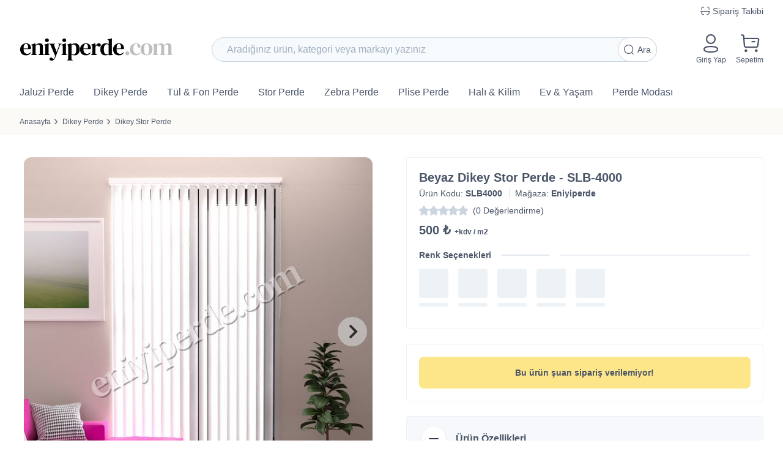

--- FILE ---
content_type: text/html; charset=UTF-8
request_url: https://eniyiperde.com/beyaz-dikey-stor-perde-slb-4000-7576.htm
body_size: 19331
content:
<!DOCTYPE html>
<html lang="tr">
<head     prefix="og: http://ogp.me/ns# fb: http://ogp.me/ns/fb# product: http://ogp.me/ns/product#"
>

    <title>Beyaz Dikey Stor Perde - SLB-4000 Fiyatları, Özellikleri ve Yorumları | Eniyiperde.com</title>
<meta name=description content="Beyaz Dikey Stor Perde - SLB-4000 yorumlarını inceleyin, en uygun fiyata Eniyiperde.com&#039;dan ücretsiz kargo ile satın alın ayağınıza gelsin."/>
    <meta name="facebook-domain-verification" content="niv5zf8q8vx6lxs5vm6pfynl89f7i3"/>

<meta charset="UTF-8"/>
<meta name="referrer" content="no-referrer-when-downgrade"/>
<meta name="mobile-web-app-capable" content="yes"/>
<meta name="apple-mobile-web-app-capable" content="yes"/>
<meta name="viewport" content="width=device-width, initial-scale=1.0, minimum-scale=1.0, maximum-scale=1.0"/>
<meta name="author" content="Medya-T Yazılım Ltd. Şti."/>
<meta name="content-language" content="tr"/>
<meta name="languages" content="tr"/>
<meta name="cdn-image" content="https://d21f1thp5xlcbc.cloudfront.net"/>
<meta name="cdn-file" content="https://eniyiperde-production.s3.eu-central-1.amazonaws.com"/>
<meta name="cdn-asset" content="https://d3jg8384kl1b6t.cloudfront.net/523993d5-c56e-4d80-8978-76dcc7e05ddc/"/>
<meta name="csrf-token" content="URh0iltO4CnW51mZMcdyQt9hkn6cKO5NoB634jR6"/>
<meta name="auth-uuid" content=""/>
<meta name="token" content=""/>
<meta name="base-url" content="https://eniyiperde.com"/>

<link rel="preconnect" href="https://d3jg8384kl1b6t.cloudfront.net/523993d5-c56e-4d80-8978-76dcc7e05ddc"/>
<link rel="preconnect" href="https://d21f1thp5xlcbc.cloudfront.net"/>
<link rel="dns-prefetch" href="//images.hepsiburada.net"/>
<link rel="dns-prefetch" href="//www.googletagmanager.com"/>
<link rel="dns-prefetch" href="//www.google-analytics.com"/>
<link rel="dns-prefetch" href="//www.googleadservices.com"/>
<link rel="dns-prefetch" href="//stats.g.doubleclick.net"/>
<link rel="dns-prefetch" href="//googleads.g.doubleclick.net"/>



<link rel="apple-touch-icon" sizes="180x180" href="https://d3jg8384kl1b6t.cloudfront.net/523993d5-c56e-4d80-8978-76dcc7e05ddc/static/favicon/eniyiperde/apple-touch-icon.png"/>
<link rel="icon" type="image/png" sizes="32x32" href="https://d3jg8384kl1b6t.cloudfront.net/523993d5-c56e-4d80-8978-76dcc7e05ddc/static/favicon/eniyiperde/favicon-32x32.png"/>
<link rel="icon" type="image/png" sizes="16x16" href="https://d3jg8384kl1b6t.cloudfront.net/523993d5-c56e-4d80-8978-76dcc7e05ddc/static/favicon/eniyiperde/favicon-16x16.png"/>

<link rel="preload" as="font" type="font/ttf" href="https://d3jg8384kl1b6t.cloudfront.net/523993d5-c56e-4d80-8978-76dcc7e05ddc/dist/fonts/eip-font.ttf" crossorigin/>
<link rel="stylesheet" media='print' href="https://d3jg8384kl1b6t.cloudfront.net/523993d5-c56e-4d80-8978-76dcc7e05ddc/dist/css/app.css"
      onload="this.media='all'; this.onload=null;"/>

    <link rel="canonical" href="https://eniyiperde.com/beyaz-dikey-stor-perde-slb-4000-7576.htm"/>
    <link rel="alternate" hreflang="tr-TR" href="https://eniyiperde.com/beyaz-dikey-stor-perde-slb-4000-7576.htm"/>
    <link rel="alternate" hreflang="x-default" href="https://eniyiperde.com/beyaz-dikey-stor-perde-slb-4000-7576.htm"/>

<meta name="twitter:card" content="summary"/>
<meta name="twitter:site" content="@eniyiperde"/>
<meta name="twitter:creator" content="@eniyiperde"/>
<meta name="twitter:title" content="Beyaz Dikey Stor Perde - SLB-4000 Fiyatları, Özellikleri ve Yorumları"/>
<meta name="twitter:description" content="Beyaz Dikey Stor Perde - SLB-4000 yorumlarını inceleyin, en uygun fiyata Eniyiperde.com&#039;dan ücretsiz kargo ile satın alın ayağınıza gelsin."/>
<meta name="twitter:image" content="https://d21f1thp5xlcbc.cloudfront.net/small/1/2206/beyaz-dikey-stor-perde-slb-4000-9af61c6d-382c-4114-a3f1-d7c969807043.jpg"/>

<meta property="fb:app_id" content="1295827004128143"/>
<meta property="og:type" content="og:product"/>
    <meta property="og:url" content="https://eniyiperde.com/beyaz-dikey-stor-perde-slb-4000-7576.htm"/>
<meta property="og:title" content="Beyaz Dikey Stor Perde - SLB-4000 Fiyatları, Özellikleri ve Yorumları"/>
<meta property="og:description" content="Beyaz Dikey Stor Perde - SLB-4000 yorumlarını inceleyin, en uygun fiyata Eniyiperde.com&#039;dan ücretsiz kargo ile satın alın ayağınıza gelsin."/>
<meta property="og:image" content="https://d21f1thp5xlcbc.cloudfront.net/small/1/2206/beyaz-dikey-stor-perde-slb-4000-9af61c6d-382c-4114-a3f1-d7c969807043.jpg"/>
<meta property="og:site_name" content="Eniyiperde.com"/>
    <meta property="product:plural_title" content="Beyaz Dikey Stor Perde - SLB-4000"/>
    <meta property="product:price:amount" content="500"/>
    <meta property="product:price:currency" content="TRY"/>

<style>
    #app, .mm-spn ul {
        display: none;
    }
</style>
<noscript>
    <style>
        #app {
            display: block;
        }
    </style>
</noscript>

<script defer src="https://d3jg8384kl1b6t.cloudfront.net/523993d5-c56e-4d80-8978-76dcc7e05ddc/dist/js/important.js"></script>

<!-- Google Tag Manager -->
    <script defer>
        (function(w,d,s,l,i){w[l]=w[l]||[];w[l].push({'gtm.start':
                new Date().getTime(),event:'gtm.js'});var f=d.getElementsByTagName(s)[0],
            j=d.createElement(s),dl=l!='dataLayer'?'&l='+l:'';j.async=true;j.src=
            'https://www.googletagmanager.com/gtm.js?id='+i+dl;f.parentNode.insertBefore(j,f);
        })(window,document,'script','dataLayer','GTM-T4CJZFL');
    </script>
    <!-- End Google Tag Manager -->

<script>
    window.SiteTitle = 'Eniyiperde.com';
</script>

        <link rel="canonical" href="https://eniyiperde.com/beyaz-dikey-stor-perde-slb-4000-7576.htm"/>
    <link rel="alternate" hreflang="tr-TR" href="https://eniyiperde.com/beyaz-dikey-stor-perde-slb-4000-7576.htm"/>
    <link rel="alternate" hreflang="x-default" href="https://eniyiperde.com/beyaz-dikey-stor-perde-slb-4000-7576.htm"/>

                <link rel="preload" as="image" href="https://d21f1thp5xlcbc.cloudfront.net/small/1/2206/beyaz-dikey-stor-perde-slb-4000-9af61c6d-382c-4114-a3f1-d7c969807043.jpg"/>
    </head>
<body>
<div class="loading__javascript loaded"></div>
<div id="app">
            
        
        
        
        
        
        
        
        
        
        
        
        
        
        
        
        
        
        
        
        
        
        
        
        
        
        
    
    <header>
            <div class="hidden lg:block py-2">
            <div class="container flex justify-end font-medium">
                <a href="/siparis-takip" class="inline-flex items-center hover:text-blue-500">
                    <i class="eip-barcode text-lg mr-1"></i>
                    <span>Sipariş Takibi</span>
                </a>
            </div>
        </div>
        <div class="container py-3">
        <div class="nav--bars">
            <div class="nav--toggle mr-2">
                <a rel="nofollow" href="#menu" class="inline-flex flex-col items-center text-center">
                    <span></span>
                    <span></span>
                    <span></span>
                </a>
            </div>
            <div class="nav--logo">
                <a title="Eniyiperde.com"
                   href="https://eniyiperde.com"
                   class="logo">
                    <img src="https://d3jg8384kl1b6t.cloudfront.net/523993d5-c56e-4d80-8978-76dcc7e05ddc/static/image/eniyiperde.png"
                         alt="Eniyiperde.com"/>
                </a>
            </div>
            <div class="nav--buttons">
                                    <a href="/giris-yap"
                       class="inline-flex flex-col items-center text-center hover:text-theme-1">
                        <i class="eip-profile text-3xl"></i>
                        <span class="mt-1 text-xs hidden sm:inline-block">Giriş Yap</span>
                    </a>
                                <a href="/sepetim" title="Sepetim"
                   class="relative inline-flex flex-col items-center text-center hover:text-theme-1 ml-4">
                    <div wire:id="OaC9B6VcHdf6pVc1Buvr" wire:initial-data="{&quot;fingerprint&quot;:{&quot;id&quot;:&quot;OaC9B6VcHdf6pVc1Buvr&quot;,&quot;name&quot;:&quot;components.basket-badge&quot;,&quot;locale&quot;:&quot;tr&quot;,&quot;path&quot;:&quot;beyaz-dikey-stor-perde-slb-4000-7576.htm&quot;,&quot;method&quot;:&quot;GET&quot;,&quot;v&quot;:&quot;acj&quot;},&quot;effects&quot;:{&quot;listeners&quot;:[&quot;incrementBasketCount&quot;,&quot;decrementBasketCount&quot;,&quot;changeBasketCount&quot;]},&quot;serverMemo&quot;:{&quot;children&quot;:[],&quot;errors&quot;:[],&quot;htmlHash&quot;:&quot;dac862a9&quot;,&quot;data&quot;:{&quot;count&quot;:0},&quot;dataMeta&quot;:[],&quot;checksum&quot;:&quot;b1852f1ae31bdaaa399e346114b90b63067d383e554d766e2bfdff97787a972c&quot;}}"
    wire:init="load"
    class="hidden absolute -right-1.5 -top-2.5 rounded-full px-2 py-0.5 text-sm text-white bg-theme-1">
    0
</div>


<!-- Livewire Component wire-end:OaC9B6VcHdf6pVc1Buvr -->                    <i class="eip-buy text-3xl pointer-events-none"></i>
                    <span class="mt-1 text-xs hidden sm:inline-block">Sepetim</span>
                </a>
            </div>
            <div class="nav--search">
                <div wire:id="8NZqWx3cPZHyjaBHkLIJ" wire:initial-data="{&quot;fingerprint&quot;:{&quot;id&quot;:&quot;8NZqWx3cPZHyjaBHkLIJ&quot;,&quot;name&quot;:&quot;components.search-input&quot;,&quot;locale&quot;:&quot;tr&quot;,&quot;path&quot;:&quot;beyaz-dikey-stor-perde-slb-4000-7576.htm&quot;,&quot;method&quot;:&quot;GET&quot;,&quot;v&quot;:&quot;acj&quot;},&quot;effects&quot;:{&quot;listeners&quot;:[]},&quot;serverMemo&quot;:{&quot;children&quot;:[],&quot;errors&quot;:[],&quot;htmlHash&quot;:&quot;45fdbf3c&quot;,&quot;data&quot;:{&quot;q&quot;:&quot;&quot;,&quot;url&quot;:&quot;\/ara&quot;,&quot;name&quot;:&quot;search&quot;,&quot;list&quot;:[],&quot;contentType&quot;:0},&quot;dataMeta&quot;:[],&quot;checksum&quot;:&quot;e1d3d557dde79db9a50452f3e25bf300ad5d184e7c5384c7d09903d94d97d1fa&quot;}}" class="rounded-full relative">
    <input class="z-20 relative input text-lg w-full rounded-full border border-gray-400 h-10 pl-6 pr-20"
           type="search"
           placeholder="Aradığınız ürün, kategori veya markayı yazınız"
           wire:model="q"
           wire:keydown.enter="search">
    <button
        class="z-20 button bg-white rounded-full flex items-center justify-center w-16 h-10 p-2.5 border border-gray-400 absolute right-0 top-0"
        wire:click="search">
        <i class="eip-search text-lg mr-1.5"></i>
        <span>Ara</span>
    </button>
    </div>

<!-- Livewire Component wire-end:8NZqWx3cPZHyjaBHkLIJ -->            </div>
        </div>
    </div>
    <div id="nav--menus" class="!bg-white">
    <nav class="container" id="menu">
        <ul>
                            <li>
                                        <a
                        class="has--children"
                        href="/jaluzi-perde-61.html"
                        title="Jaluzi Perde">
                        Jaluzi Perde
                    </a>
                                            <ul class="children--menus">
                                                            <li>
                                                                        <a
                                        class="has--children"
                                        href="/ahsap-jaluzi-perde-62.html"
                                        title="Ahşap Jaluzi Perde">
                                        
                                        Ahşap Jaluzi Perde
                                    </a>
                                                                            <ul>
                                                                                            <li>
                                                    <a
                                                        href="/25mm-ahsap-gorunumlu-cocuk-odasi-jaluzi-perde-289.html"
                                                        title="25mm Çocuk Odası Jaluzi Perde">
                                                        25mm Çocuk Odası Jaluzi Perde
                                                    </a>
                                                </li>
                                                                                            <li>
                                                    <a
                                                        href="/50mm-ahsap-jaluzi-perde-67.html"
                                                        title="50mm Ahşap Jaluzi Perde">
                                                        50mm Ahşap Jaluzi Perde
                                                    </a>
                                                </li>
                                                                                            <li>
                                                    <a
                                                        href="/50mm-ahsap-gorunumlu-pvc-jaluzi-perde-192.html"
                                                        title="50mm Ahşap Görünümlü Jaluzi Perde">
                                                        50mm Ahşap Görünümlü Jaluzi Perde
                                                    </a>
                                                </li>
                                                                                    </ul>
                                                                    </li>
                                                            <li>
                                                                        <a
                                        class="has--children"
                                        href="/2021-aluminyum-jaluzi-perde-modelleri-ve-fiyatlari-63.html"
                                        title="Alüminyum Jaluzi Perde">
                                        
                                        Alüminyum Jaluzi Perde
                                    </a>
                                                                            <ul>
                                                                                            <li>
                                                    <a
                                                        href="/16mm-aluminyum-jaluzi-perde-64.html"
                                                        title="16mm Alüminyum Jaluzi Perde">
                                                        16mm Alüminyum Jaluzi Perde
                                                    </a>
                                                </li>
                                                                                            <li>
                                                    <a
                                                        href="/25mm-aluminyum-jaluzi-perde-65.html"
                                                        title="25mm Alüminyum Jaluzi Perde">
                                                        25mm Alüminyum Jaluzi Perde
                                                    </a>
                                                </li>
                                                                                    </ul>
                                                                    </li>
                                                        <li class="!hidden lg:!block -mx-3 -mb-3 bg-gray-100">
                                <div class="px-8 py-4">
                                    
                                    
                                    
                                    
                                    <a href="/jaluzi-perde-61.html"
                                       title="Jaluzi Perde" class="text-indigo-600">
                                        Tüm <b>Jaluzi Perde</b> Ürünlerini Gör
                                        <i class="eip-arrow-right text-lg ml-1 pointer-events-none"></i>
                                    </a>
                                </div>
                            </li>
                        </ul>
                                    </li>
                            <li>
                                        <a
                        class="has--children"
                        href="/dikey-perde-60.html"
                        title="Dikey Perde">
                        Dikey Perde
                    </a>
                                            <ul class="children--menus">
                                                            <li>
                                                                        <a
                                        class=""
                                        href="/akilli-dikey-tul-perde-58.html"
                                        title="Akıllı Dikey Tül Perde">
                                        
                                        Akıllı Dikey Tül Perde
                                    </a>
                                                                    </li>
                                                            <li>
                                                                        <a
                                        class=""
                                        href="/pvc-dikey-perde-59.html"
                                        title="PVC Dikey Perde">
                                        
                                        PVC Dikey Perde
                                    </a>
                                                                    </li>
                                                            <li>
                                                                        <a
                                        class=""
                                        href="/dikey-stor-perde-269.html"
                                        title="Dikey Stor Perde">
                                        
                                        Dikey Stor Perde
                                    </a>
                                                                    </li>
                                                        <li class="!hidden lg:!block -mx-3 -mb-3 bg-gray-100">
                                <div class="px-8 py-4">
                                    
                                    
                                    
                                    
                                    <a href="/dikey-perde-60.html"
                                       title="Dikey Perde" class="text-indigo-600">
                                        Tüm <b>Dikey Perde</b> Ürünlerini Gör
                                        <i class="eip-arrow-right text-lg ml-1 pointer-events-none"></i>
                                    </a>
                                </div>
                            </li>
                        </ul>
                                    </li>
                            <li>
                                        <a
                        class="has--children"
                        href="/tul-fon-perde-257.html"
                        title="Tül &amp; Fon Perde">
                        Tül &amp; Fon Perde
                    </a>
                                            <ul class="children--menus">
                                                            <li>
                                                                        <a
                                        class=""
                                        href="/hazir-olculu-fon-perde-222.html"
                                        title="Hazır Ölçülü Fon Perde">
                                        
                                        Hazır Ölçülü Fon Perde
                                    </a>
                                                                    </li>
                                                            <li>
                                                                        <a
                                        class=""
                                        href="/hazir-olculu-tul-perde-280.html"
                                        title="Hazır Ölçülü Tül Perde">
                                        
                                        Hazır Ölçülü Tül Perde
                                    </a>
                                                                    </li>
                                                        <li class="!hidden lg:!block -mx-3 -mb-3 bg-gray-100">
                                <div class="px-8 py-4">
                                    
                                    
                                    
                                    
                                    <a href="/tul-fon-perde-257.html"
                                       title="Tül &amp; Fon Perde" class="text-indigo-600">
                                        Tüm <b>Tül &amp; Fon Perde</b> Ürünlerini Gör
                                        <i class="eip-arrow-right text-lg ml-1 pointer-events-none"></i>
                                    </a>
                                </div>
                            </li>
                        </ul>
                                    </li>
                            <li>
                                        <a
                        class="has--children"
                        href="/stor-perde-73.html"
                        title="Stor Perde">
                        Stor Perde
                    </a>
                                            <ul class="children--menus">
                                                            <li>
                                                                        <a
                                        class=""
                                        href="/duz-stor-perde-52.html"
                                        title="Düz Stor Perde">
                                        
                                        Düz Stor Perde
                                    </a>
                                                                    </li>
                                                            <li>
                                                                        <a
                                        class=""
                                        href="/karartma-stor-perde-54.html"
                                        title="Karartma Stor Perde">
                                        
                                        Karartma Stor Perde
                                    </a>
                                                                    </li>
                                                            <li>
                                                                        <a
                                        class=""
                                        href="/screen-perde-56.html"
                                        title="Screen Perde">
                                        
                                        Screen Perde
                                    </a>
                                                                    </li>
                                                        <li class="!hidden lg:!block -mx-3 -mb-3 bg-gray-100">
                                <div class="px-8 py-4">
                                    
                                    
                                    
                                    
                                    <a href="/stor-perde-73.html"
                                       title="Stor Perde" class="text-indigo-600">
                                        Tüm <b>Stor Perde</b> Ürünlerini Gör
                                        <i class="eip-arrow-right text-lg ml-1 pointer-events-none"></i>
                                    </a>
                                </div>
                            </li>
                        </ul>
                                    </li>
                            <li>
                                        <a
                        class="has--children"
                        href="/zebra-perde-45.html"
                        title="Zebra Perde">
                        Zebra Perde
                    </a>
                                            <ul class="children--menus">
                                                            <li>
                                                                        <a
                                        class=""
                                        href="/duz-zebra-perde-47.html"
                                        title="Düz Zebra Perde">
                                        
                                        Düz Zebra Perde
                                    </a>
                                                                    </li>
                                                            <li>
                                                                        <a
                                        class=""
                                        href="/bambu-zebra-perde-74.html"
                                        title="Bambu Zebra Perde">
                                        
                                        Bambu Zebra Perde
                                    </a>
                                                                    </li>
                                                            <li>
                                                                        <a
                                        class=""
                                        href="/pliseli-zebra-perde-46.html"
                                        title="Pliseli Zebra Perde">
                                        
                                        Pliseli Zebra Perde
                                    </a>
                                                                    </li>
                                                        <li class="!hidden lg:!block -mx-3 -mb-3 bg-gray-100">
                                <div class="px-8 py-4">
                                    
                                    
                                    
                                    
                                    <a href="/zebra-perde-45.html"
                                       title="Zebra Perde" class="text-indigo-600">
                                        Tüm <b>Zebra Perde</b> Ürünlerini Gör
                                        <i class="eip-arrow-right text-lg ml-1 pointer-events-none"></i>
                                    </a>
                                </div>
                            </li>
                        </ul>
                                    </li>
                            <li>
                                        <a
                        class="has--children"
                        href="/plise-perde-262.html"
                        title="Plise Perde">
                        Plise Perde
                    </a>
                                            <ul class="children--menus">
                                                            <li>
                                                                        <a
                                        class=""
                                        href="/plise-perde-306.html"
                                        title="Akordiyon Plise Perde">
                                        
                                        Akordiyon Plise Perde
                                    </a>
                                                                    </li>
                                                        <li class="!hidden lg:!block -mx-3 -mb-3 bg-gray-100">
                                <div class="px-8 py-4">
                                    
                                    
                                    
                                    
                                    <a href="/plise-perde-262.html"
                                       title="Plise Perde" class="text-indigo-600">
                                        Tüm <b>Plise Perde</b> Ürünlerini Gör
                                        <i class="eip-arrow-right text-lg ml-1 pointer-events-none"></i>
                                    </a>
                                </div>
                            </li>
                        </ul>
                                    </li>
                            <li>
                                        <a
                        class="has--children"
                        href="/hali-kilim-paspas-68.html"
                        title="Halı &amp; Kilim">
                        Halı &amp; Kilim
                    </a>
                                            <ul class="children--menus">
                                                            <li>
                                                                        <a
                                        class="has--children"
                                        href="/hali-278.html"
                                        title="Halılar">
                                        
                                        Halılar
                                    </a>
                                                                            <ul>
                                                                                            <li>
                                                    <a
                                                        href="/modern-hali-81.html"
                                                        title="Modern Halılar">
                                                        Modern Halılar
                                                    </a>
                                                </li>
                                                                                            <li>
                                                    <a
                                                        href="/klasik-hali-80.html"
                                                        title="Klasik Halılar">
                                                        Klasik Halılar
                                                    </a>
                                                </li>
                                                                                            <li>
                                                    <a
                                                        href="/mutfak-halisi-78.html"
                                                        title="Mutfak Halısı">
                                                        Mutfak Halısı
                                                    </a>
                                                </li>
                                                                                            <li>
                                                    <a
                                                        href="/cocuk-halisi-77.html"
                                                        title="Çocuk Odası Halısı">
                                                        Çocuk Odası Halısı
                                                    </a>
                                                </li>
                                                                                    </ul>
                                                                    </li>
                                                            <li>
                                                                        <a
                                        class="has--children"
                                        href="/paspas-276.html"
                                        title="Paspas">
                                        
                                        Paspas
                                    </a>
                                                                            <ul>
                                                                                            <li>
                                                    <a
                                                        href="/banyo-paspas-70.html"
                                                        title="Banyo Paspası">
                                                        Banyo Paspası
                                                    </a>
                                                </li>
                                                                                            <li>
                                                    <a
                                                        href="/kapi-onu-paspasi-265.html"
                                                        title="Kapı Önü Paspası">
                                                        Kapı Önü Paspası
                                                    </a>
                                                </li>
                                                                                            <li>
                                                    <a
                                                        href="/yilbasi-paspas-264.html"
                                                        title="Yılbaşı Paspas">
                                                        Yılbaşı Paspas
                                                    </a>
                                                </li>
                                                                                    </ul>
                                                                    </li>
                                                            <li>
                                                                        <a
                                        class=""
                                        href="/seccade-258.html"
                                        title="Seccade">
                                        
                                        Seccade
                                    </a>
                                                                    </li>
                                                        <li class="!hidden lg:!block -mx-3 -mb-3 bg-gray-100">
                                <div class="px-8 py-4">
                                    
                                    
                                    
                                    
                                    <a href="/hali-kilim-paspas-68.html"
                                       title="Halı &amp; Kilim" class="text-indigo-600">
                                        Tüm <b>Halı &amp; Kilim</b> Ürünlerini Gör
                                        <i class="eip-arrow-right text-lg ml-1 pointer-events-none"></i>
                                    </a>
                                </div>
                            </li>
                        </ul>
                                    </li>
                            <li>
                                        <a
                        class="has--children"
                        href="javascript:;"
                        title="Ev &amp; Yaşam">
                        Ev &amp; Yaşam
                    </a>
                                            <ul class="children--menus">
                                                            <li>
                                                                        <a
                                        class="has--children"
                                        href="/ev-tekstili-254.html"
                                        title="Ev Tekstili">
                                        
                                        Ev Tekstili
                                    </a>
                                                                            <ul>
                                                                                            <li>
                                                    <a
                                                        href="/yastik-kirlent-kilifi-291.html"
                                                        title="Yastık &amp; Kırlent">
                                                        Yastık &amp; Kırlent
                                                    </a>
                                                </li>
                                                                                    </ul>
                                                                    </li>
                                                            <li>
                                                                        <a
                                        class="has--children"
                                        href="/perde-aksesuarlari-266.html"
                                        title="Perde Aksesuarları">
                                        
                                        Perde Aksesuarları
                                    </a>
                                                                            <ul>
                                                                                            <li>
                                                    <a
                                                        href="/mekanizmali-perde-motoru-220.html"
                                                        title="Mekanizmalı Perde Kumanda &amp; Motoru">
                                                        Mekanizmalı Perde Kumanda &amp; Motoru
                                                    </a>
                                                </li>
                                                                                    </ul>
                                                                    </li>
                                                        <li class="!hidden lg:!block -mx-3 -mb-3 bg-gray-100">
                                <div class="px-8 py-4">
                                    
                                    
                                    
                                    
                                    <a href="javascript:;"
                                       title="Ev &amp; Yaşam" class="text-indigo-600">
                                        Tüm <b>Ev &amp; Yaşam</b> Ürünlerini Gör
                                        <i class="eip-arrow-right text-lg ml-1 pointer-events-none"></i>
                                    </a>
                                </div>
                            </li>
                        </ul>
                                    </li>
                            <li>
                                        <a
                        class=""
                        href="/perde-modasi.html"
                        title="Perde Modası">
                        Perde Modası
                    </a>
                                    </li>
                                        <li class="mm-only-menu">
                    <a href="/siparis-takip">
                        <i class="eip-barcode text-lg"></i>
                        Sipariş Takibi
                    </a>
                </li>
                    </ul>
    </nav>
</div>
</header>

    <main class="main">
        
    <div class="breadcrumbs">
        <div class="container">
            <ul>
                                    <li class="text-xs">
                                                    <a href="https://eniyiperde.com/" title="Anasayfa">Anasayfa</a>
                                            </li>
                                    <li class="text-xs">
                                                    <a href="https://eniyiperde.com/dikey-perde-60.html" title="Dikey Perde">Dikey Perde</a>
                                            </li>
                                    <li class="text-xs">
                                                    <a href="https://eniyiperde.com/dikey-stor-perde-269.html" title="Dikey Stor Perde">Dikey Stor Perde</a>
                                            </li>
                            </ul>
        </div>
    </div>

    <div wire:id="xOJjWENVOB0yhgT9WK2q" wire:initial-data="{&quot;fingerprint&quot;:{&quot;id&quot;:&quot;xOJjWENVOB0yhgT9WK2q&quot;,&quot;name&quot;:&quot;product.product-detail&quot;,&quot;locale&quot;:&quot;tr&quot;,&quot;path&quot;:&quot;beyaz-dikey-stor-perde-slb-4000-7576.htm&quot;,&quot;method&quot;:&quot;GET&quot;,&quot;v&quot;:&quot;acj&quot;},&quot;effects&quot;:{&quot;listeners&quot;:[&quot;changeProductId&quot;]},&quot;serverMemo&quot;:{&quot;children&quot;:{&quot;l2607136697-0&quot;:{&quot;id&quot;:&quot;PgsMXtNTLUI17aAX3Hm7&quot;,&quot;tag&quot;:&quot;div&quot;},&quot;pd-wizard-068d043a-c736-49f2-a53e-bce679052b5a&quot;:{&quot;id&quot;:&quot;A8cZvPkMyNDNysCy9Zpg&quot;,&quot;tag&quot;:&quot;div&quot;},&quot;pd-dynamic-tabs-068d043a-c736-49f2-a53e-bce679052b5a&quot;:{&quot;id&quot;:&quot;deh82L2BzoDqCVo8p5Ti&quot;,&quot;tag&quot;:&quot;div&quot;},&quot;pd-installment-068d043a-c736-49f2-a53e-bce679052b5a&quot;:{&quot;id&quot;:&quot;yhk2qfOvmDR42Ghgjxrj&quot;,&quot;tag&quot;:&quot;div&quot;}},&quot;errors&quot;:[],&quot;htmlHash&quot;:&quot;c6c7761a&quot;,&quot;data&quot;:{&quot;uuid&quot;:&quot;068d043a-c736-49f2-a53e-bce679052b5a&quot;,&quot;productId&quot;:null},&quot;dataMeta&quot;:[],&quot;checksum&quot;:&quot;e1920fe5e71a6e986765c972d3395b62cea08cc4cf911bd3c81e1e125f8454b6&quot;}}" class="product__detail"
     data-url="/beyaz-dikey-stor-perde-slb-4000-7576.htm"
     data-gec-view-id="7576"
     data-gec-view-code="SLB4000"
     data-gec-view-name="Beyaz Dikey Stor Perde - SLB-4000"
     data-gec-view-brand=""
     data-gec-view-category="Dikey Stor Perde"
     data-gec-view-variant="Beyaz"
     data-gec-view-price="500"
     data-gec-view-list="Dikey Stor Perde">

    <div class="pl__loading" wire:loading></div>

    <div class="pd__gallery">

    <div id="pd__gallery--wrapper" class="splide pswp-gallery">
        <div class="splide__track">
            <div class="splide__list">
                                                            <a class="splide__slide pswp-item"
                           href="javascript:;"
                           rel="nofollow"
                           data-pswp-src="https://d21f1thp5xlcbc.cloudfront.net/large/1/2206/beyaz-dikey-stor-perde-slb-4000-9af61c6d-382c-4114-a3f1-d7c969807043.jpg"
                           data-pswp-width="1200"
                           data-pswp-height="1200">
                            <picture>
        <img 
         src="https://d21f1thp5xlcbc.cloudfront.net/small/1/2206/beyaz-dikey-stor-perde-slb-4000-9af61c6d-382c-4114-a3f1-d7c969807043.jpg"
         data-src="https://d21f1thp5xlcbc.cloudfront.net/small/1/2206/beyaz-dikey-stor-perde-slb-4000-9af61c6d-382c-4114-a3f1-d7c969807043.jpg"
         alt="(beyaz) Beyaz Dikey Stor Perde - SLB-4000 Fiyatları, Özellikleri ve Yorumları - 1" title=""
         width="2000"
         height="2000">
</picture>

<noscript>
    <img src="https://d21f1thp5xlcbc.cloudfront.net/small/1/2206/beyaz-dikey-stor-perde-slb-4000-9af61c6d-382c-4114-a3f1-d7c969807043.jpg" alt="(beyaz) Beyaz Dikey Stor Perde - SLB-4000 Fiyatları, Özellikleri ve Yorumları - 1" title="(beyaz) Beyaz Dikey Stor Perde - SLB-4000 Fiyatları, Özellikleri ve Yorumları - 1"/>
</noscript>
                        </a>
                                                                                <a class="splide__slide pswp-item"
                           href="javascript:;"
                           rel="nofollow"
                           data-pswp-src="https://d21f1thp5xlcbc.cloudfront.net/large/1/2206/beyaz-dikey-stor-perde-slb-4000-2-9af61c6d-382c-4114-a3f1-d7c969807043.jpg"
                           data-pswp-width="1200"
                           data-pswp-height="1200">
                            <picture>
        <img class="lazy"
         src="https://d3jg8384kl1b6t.cloudfront.net/523993d5-c56e-4d80-8978-76dcc7e05ddc/static/image/photo.webp"
         data-src="https://d21f1thp5xlcbc.cloudfront.net/small/1/2206/beyaz-dikey-stor-perde-slb-4000-2-9af61c6d-382c-4114-a3f1-d7c969807043.jpg"
         alt="(beyaz) Beyaz Dikey Stor Perde - SLB-4000 Fiyatları, Özellikleri ve Yorumları - 2" title=""
         width="2000"
         height="2000">
</picture>

<noscript>
    <img src="https://d21f1thp5xlcbc.cloudfront.net/small/1/2206/beyaz-dikey-stor-perde-slb-4000-2-9af61c6d-382c-4114-a3f1-d7c969807043.jpg" alt="(beyaz) Beyaz Dikey Stor Perde - SLB-4000 Fiyatları, Özellikleri ve Yorumları - 2" title="(beyaz) Beyaz Dikey Stor Perde - SLB-4000 Fiyatları, Özellikleri ve Yorumları - 2"/>
</noscript>
                        </a>
                                                                                <a class="splide__slide pswp-item"
                           href="javascript:;"
                           rel="nofollow"
                           data-pswp-src="https://d21f1thp5xlcbc.cloudfront.net/large/1/2207/slb-1-8f907ecd-6531-4bda-888f-524cd7248fae.jpg"
                           data-pswp-width="1200"
                           data-pswp-height="1600.2">
                            <picture>
        <img class="lazy"
         src="https://d3jg8384kl1b6t.cloudfront.net/523993d5-c56e-4d80-8978-76dcc7e05ddc/static/image/photo.webp"
         data-src="https://d21f1thp5xlcbc.cloudfront.net/small/1/2207/slb-1-8f907ecd-6531-4bda-888f-524cd7248fae.jpg"
         alt="(beyaz) Beyaz Dikey Stor Perde - SLB-4000 Fiyatları, Özellikleri ve Yorumları - 3" title=""
         width="2000"
         height="2667">
</picture>

<noscript>
    <img src="https://d21f1thp5xlcbc.cloudfront.net/small/1/2207/slb-1-8f907ecd-6531-4bda-888f-524cd7248fae.jpg" alt="(beyaz) Beyaz Dikey Stor Perde - SLB-4000 Fiyatları, Özellikleri ve Yorumları - 3" title="(beyaz) Beyaz Dikey Stor Perde - SLB-4000 Fiyatları, Özellikleri ve Yorumları - 3"/>
</noscript>
                        </a>
                                                                                <a class="splide__slide pswp-item"
                           href="javascript:;"
                           rel="nofollow"
                           data-pswp-src="https://d21f1thp5xlcbc.cloudfront.net/large/1/2207/slb-2-8f907ecd-6531-4bda-888f-524cd7248fae.jpg"
                           data-pswp-width="1200"
                           data-pswp-height="1600.2">
                            <picture>
        <img class="lazy"
         src="https://d3jg8384kl1b6t.cloudfront.net/523993d5-c56e-4d80-8978-76dcc7e05ddc/static/image/photo.webp"
         data-src="https://d21f1thp5xlcbc.cloudfront.net/small/1/2207/slb-2-8f907ecd-6531-4bda-888f-524cd7248fae.jpg"
         alt="(beyaz) Beyaz Dikey Stor Perde - SLB-4000 Fiyatları, Özellikleri ve Yorumları - 4" title=""
         width="2000"
         height="2667">
</picture>

<noscript>
    <img src="https://d21f1thp5xlcbc.cloudfront.net/small/1/2207/slb-2-8f907ecd-6531-4bda-888f-524cd7248fae.jpg" alt="(beyaz) Beyaz Dikey Stor Perde - SLB-4000 Fiyatları, Özellikleri ve Yorumları - 4" title="(beyaz) Beyaz Dikey Stor Perde - SLB-4000 Fiyatları, Özellikleri ve Yorumları - 4"/>
</noscript>
                        </a>
                                                                </div>
        </div>
    </div>
    <div aria-hidden="true" class="text-sm text-center my-3">
        <b>Not:</b> Konsept çekimlerinde renk tonunda farklılık olabilir kartela çekimlerini dikkate
        alınız.
    </div>
    <div id="product--thumb__splide" class="splide">
        <div class="splide__track">
            <ul class="splide__list">
                                                            <li class="splide__slide w-10 h-12 bg-gray-200 mr-2 rounded-lg overflow-hidden">
                            <img class="lazy w-full h-full object-cover"
                                 data-src="https://d21f1thp5xlcbc.cloudfront.net/avatar/1/2206/beyaz-dikey-stor-perde-slb-4000-9af61c6d-382c-4114-a3f1-d7c969807043.jpg">
                        </li>
                                                                                <li class="splide__slide w-10 h-12 bg-gray-200 mr-2 rounded-lg overflow-hidden">
                            <img class="lazy w-full h-full object-cover"
                                 data-src="https://d21f1thp5xlcbc.cloudfront.net/avatar/1/2206/beyaz-dikey-stor-perde-slb-4000-2-9af61c6d-382c-4114-a3f1-d7c969807043.jpg">
                        </li>
                                                                                <li class="splide__slide w-10 h-12 bg-gray-200 mr-2 rounded-lg overflow-hidden">
                            <img class="lazy w-full h-full object-cover"
                                 data-src="https://d21f1thp5xlcbc.cloudfront.net/avatar/1/2207/slb-1-8f907ecd-6531-4bda-888f-524cd7248fae.jpg">
                        </li>
                                                                                <li class="splide__slide w-10 h-12 bg-gray-200 mr-2 rounded-lg overflow-hidden">
                            <img class="lazy w-full h-full object-cover"
                                 data-src="https://d21f1thp5xlcbc.cloudfront.net/avatar/1/2207/slb-2-8f907ecd-6531-4bda-888f-524cd7248fae.jpg">
                        </li>
                                                                </ul>
        </div>
    </div>
</div>

    <div class="pd__summary">

        <div class="pd__summary--content relative">
    <h1>Beyaz Dikey Stor Perde - SLB-4000</h1>
    <div class="divide-x divide-gray-400 mt-1">
        <span class="first:pl-0 px-2">
            Ürün Kodu: <b>SLB4000</b>
        </span>
        <span class="first:pl-0 px-2">
            Mağaza: <b>Eniyiperde</b>
        </span>
        
        
        
        
        
        
        
        
        
        
    </div>
    
    
    
    <a class="flex items-center mt-2" href="#comments">
        <div class="flex items-center" aria-hidden="true">
    <i class="eip-star text-lg leading-4 button focus:ring-0 p-0 text-gray-400"></i>
    <i class="eip-star text-lg leading-4 button focus:ring-0 p-0 text-gray-400"></i>
    <i class="eip-star text-lg leading-4 button focus:ring-0 p-0 text-gray-400"></i>
    <i class="eip-star text-lg leading-4 button focus:ring-0 p-0 text-gray-400"></i>
    <i class="eip-star text-lg leading-4 button focus:ring-0 p-0 text-gray-400"></i>
</div>
        <div class="ml-2">(0 Değerlendirme)</div>
    </a>
    <div class="flex items-center w-max mt-3">






                    <div>



                <div class="font-semibold text-xl">
                    500 ₺ <span class="text-xs">+kdv / m2</span>
                </div>
            </div>
            </div>

    <div wire:ignore>
        <div wire:id="PgsMXtNTLUI17aAX3Hm7" wire:initial-data="{&quot;fingerprint&quot;:{&quot;id&quot;:&quot;PgsMXtNTLUI17aAX3Hm7&quot;,&quot;name&quot;:&quot;product.product-detail-variants&quot;,&quot;locale&quot;:&quot;tr&quot;,&quot;path&quot;:&quot;beyaz-dikey-stor-perde-slb-4000-7576.htm&quot;,&quot;method&quot;:&quot;GET&quot;,&quot;v&quot;:&quot;acj&quot;},&quot;effects&quot;:{&quot;listeners&quot;:[]},&quot;serverMemo&quot;:{&quot;children&quot;:[],&quot;errors&quot;:[],&quot;htmlHash&quot;:&quot;a129026a&quot;,&quot;data&quot;:{&quot;uuid&quot;:&quot;0c61a61e-231a-4f95-a028-28061a26b7e2&quot;,&quot;loaded&quot;:false,&quot;productId&quot;:7576},&quot;dataMeta&quot;:[],&quot;checksum&quot;:&quot;907dac472917aa40d3ceb008256b4a7fed415ef39dd1db658768de9db8fc187f&quot;}}">
            <div class="hidden" wire:init="load"></div>
    
            <div class="font-semibold mt-5 section-divider text-sm">Renk Seçenekleri</div>
        <div class="flex flex-wrap mt-3">
                                                <div class="relative flex flex-col items-center w-12 mr-4 mb-4 w-12">
    <div data-placeholder class="w-full">
        <div class="aspect-w-1 aspect-h-1"></div>
    </div>
    <div data-placeholder class="w-full h-1.5 mt-2"></div>
</div>
                                                                <div class="relative flex flex-col items-center w-12 mr-4 mb-4 w-12">
    <div data-placeholder class="w-full">
        <div class="aspect-w-1 aspect-h-1"></div>
    </div>
    <div data-placeholder class="w-full h-1.5 mt-2"></div>
</div>
                                                                <div class="relative flex flex-col items-center w-12 mr-4 mb-4 w-12">
    <div data-placeholder class="w-full">
        <div class="aspect-w-1 aspect-h-1"></div>
    </div>
    <div data-placeholder class="w-full h-1.5 mt-2"></div>
</div>
                                                                <div class="relative flex flex-col items-center w-12 mr-4 mb-4 w-12">
    <div data-placeholder class="w-full">
        <div class="aspect-w-1 aspect-h-1"></div>
    </div>
    <div data-placeholder class="w-full h-1.5 mt-2"></div>
</div>
                                                                <div class="relative flex flex-col items-center w-12 mr-4 mb-4 w-12">
    <div data-placeholder class="w-full">
        <div class="aspect-w-1 aspect-h-1"></div>
    </div>
    <div data-placeholder class="w-full h-1.5 mt-2"></div>
</div>
                                    </div>
        </div>

<!-- Livewire Component wire-end:PgsMXtNTLUI17aAX3Hm7 -->    </div>
</div>

        <div class="pd__summary--content !p-0" aria-hidden="true">

            <div wire:id="A8cZvPkMyNDNysCy9Zpg" wire:initial-data="{&quot;fingerprint&quot;:{&quot;id&quot;:&quot;A8cZvPkMyNDNysCy9Zpg&quot;,&quot;name&quot;:&quot;product.product-detail-wizard&quot;,&quot;locale&quot;:&quot;tr&quot;,&quot;path&quot;:&quot;beyaz-dikey-stor-perde-slb-4000-7576.htm&quot;,&quot;method&quot;:&quot;GET&quot;,&quot;v&quot;:&quot;acj&quot;},&quot;effects&quot;:{&quot;listeners&quot;:[]},&quot;serverMemo&quot;:{&quot;children&quot;:[],&quot;errors&quot;:[],&quot;htmlHash&quot;:&quot;ca434933&quot;,&quot;data&quot;:{&quot;uuid&quot;:&quot;a3211e4c-12b0-4673-a8bf-32a74a2cd9c8&quot;,&quot;loaded&quot;:false,&quot;disabled&quot;:true,&quot;productId&quot;:7576,&quot;merchantId&quot;:11,&quot;materials&quot;:{&quot;data&quot;:[{&quot;id&quot;:22,&quot;lines&quot;:{&quot;data&quot;:[{&quot;id&quot;:92,&quot;value&quot;:&quot;1&quot;},{&quot;id&quot;:93,&quot;value&quot;:&quot;100&quot;},{&quot;id&quot;:94,&quot;value&quot;:&quot;200&quot;},{&quot;id&quot;:95,&quot;value&quot;:8547},{&quot;id&quot;:96,&quot;value&quot;:&quot;Sol&quot;},{&quot;id&quot;:98,&quot;value&quot;:&quot;left&quot;},{&quot;id&quot;:172,&quot;value&quot;:8338},{&quot;id&quot;:175,&quot;value&quot;:30},{&quot;id&quot;:99,&quot;value&quot;:&quot;&quot;}]}}]}},&quot;dataMeta&quot;:[],&quot;checksum&quot;:&quot;694353c4a43c3c6064ec39f6d412e063e42bf4741817f4513797b1b692bcc0f6&quot;}}" aria-hidden="true">
            <div class="p-5">
            <div class="bg-yellow-200 rounded-lg p-4 font-semibold text-center">
                Bu ürün şuan sipariş verilemiyor!
            </div>
        </div>
    
    <div class="hidden">
        <div id="vue-product-wizard" wire:ignore wire:key="product-wizard-a3211e4c-12b0-4673-a8bf-32a74a2cd9c8">

            <!-- BEGIN LOADING COMPONENT -->
            <div class="text-center hide--loaded__product--wizard">
                <i
                    class="eip-spinner inline-block spin-5 text-gray-500 text-lg"
                ></i>
                <div class="text-gray-600 mt-2">
                    Sipariş formu yüklenirken lütfen bekleyin
                </div>
            </div>
            <!-- END LOADING COMPONENT -->

                    </div>
    </div>
</div>

<!-- Livewire Component wire-end:A8cZvPkMyNDNysCy9Zpg -->
        </div>

        <div class="pd__summary--content !p-0">
            <div class="accordion">
    <div class="accordion-item show">
        <button class="accordion-button" type="button" aria-expanded="true">
            <span class="accordion-button-icon"></span>
            <span>Ürün Özellikleri</span>
        </button>

        <div class="accordion-collapse collapse show">
            <div class="accordion-body">
                                    <ul class="list-disc mb-8 pl-4">
                                                    <li class="mb-1">Dikey perde mekanizmasına sahiptir; sağa, sola veya iki yana açılır şekilde sipariş verilebilir.</li>
                                                    <li class="mb-1">PVC dikey perde bantları kendi etrafında dönerek ışığı kontrol etmenize imkan tanır.</li>
                                                    <li class="mb-1">Bant genişliği 90 mm.</li>
                                                    <li class="mb-1">Silinebilir.</li>
                                                    <li class="mb-1">Ofis perdesi, genç odası perdesi, home office perdesi, mutfak perdesi, çalışma odası perdesi olarak kullanımı yaygındır.</li>
                                                    <li class="mb-1">Dikey stor perdelerde perdenin etek kısmına düzgün duruş sağlamak ve perdenin savrulmasını engellemek için etek ağırlığı ve birbiriyle uyumlu olması için plastik zincir kullanılır.</li>
                                                    <li class="mb-1">Ürünlerimiz insan sağlığı için zararlı olan kanserojen, kimyevi madde ve boya içermez.</li>
                                            </ul>
                
                <div class="pd__properties">
                    <div class="pd__property">
                        <div class="pd__property--label">Ürün Kodu</div>
                        <div class="pd__property--text">
                            SLB4000
                        </div>
                    </div>
                                                                                                                                                                <div
                                class="pd__property">
                                <div class="pd__property--label">Renkler</div>
                                <div class="pd__property--text">Beyaz</div>
                            </div>
                                                                                                <div
                                class="pd__property">
                                <div class="pd__property--label">Mekan</div>
                                <div class="pd__property--text">Salon, Oturma Odası, Yatak Odası, Ofis, Genç Odası</div>
                            </div>
                                                                                                <div
                                class="pd__property">
                                <div class="pd__property--label">Tema</div>
                                <div class="pd__property--text">Modern</div>
                            </div>
                                                                                                                                                                                                                                                                                                                                                                                                                            </div>
            </div>
        </div>
    </div>
</div>

            <div wire:ignore>
                <div class="accordion">
        <div class="accordion-item">
            <button class="accordion-button collapsed" type="button" aria-expanded="false">
                <span class="accordion-button-icon"></span>
                <span>Ürün Açıklaması</span>
            </button>

            <div class="accordion-collapse collapse">
                <div class="accordion-body">
                                            <div class="relative">
                    <div class="grid grid-cols-12 items-start asset-normal"
             data-uuid="db2526b8-e36d-4fdc-9eaf-906b51e19e9a"
             style="background-color: transparent">
            <div class=" col-span-12">
                                                                                <p class="tiptap-paragraph"></p>
                                                    </div>
        </div>
    </div>
                                    </div>
            </div>
        </div>
    </div>

<div wire:id="deh82L2BzoDqCVo8p5Ti" wire:initial-data="{&quot;fingerprint&quot;:{&quot;id&quot;:&quot;deh82L2BzoDqCVo8p5Ti&quot;,&quot;name&quot;:&quot;product.product-detail-dynamic-tabs&quot;,&quot;locale&quot;:&quot;tr&quot;,&quot;path&quot;:&quot;beyaz-dikey-stor-perde-slb-4000-7576.htm&quot;,&quot;method&quot;:&quot;GET&quot;,&quot;v&quot;:&quot;acj&quot;},&quot;effects&quot;:{&quot;listeners&quot;:[]},&quot;serverMemo&quot;:{&quot;children&quot;:[],&quot;errors&quot;:[],&quot;htmlHash&quot;:&quot;49b3cb58&quot;,&quot;data&quot;:{&quot;uuid&quot;:&quot;35ede752-f9dd-422f-b535-5b259e926886&quot;,&quot;categoryId&quot;:90,&quot;merchantId&quot;:11,&quot;withDescription&quot;:false},&quot;dataMeta&quot;:[],&quot;checksum&quot;:&quot;a6551a921e428a6acd749b44409a4ca3fc401025ebc2af1c17af5ea143285e92&quot;}}">
    </div>

<!-- Livewire Component wire-end:deh82L2BzoDqCVo8p5Ti -->
                <div class="!border-t border-dashed border-gray-300 accordion"
     id="comments">
    <div class="accordion-item">

        
        <button class="accordion-button collapsed" type="button" aria-expanded="false">
            <span class="accordion-button-icon"></span>
            <div>
                <div class="mb-1">Ürün Değerlendirmeleri</div>
                <div class="flex">
                    <div class="flex items-center" aria-hidden="true">
    <i class="eip-star text-md leading-4 button focus:ring-0 p-0 text-gray-400"></i>
    <i class="eip-star text-md leading-4 button focus:ring-0 p-0 text-gray-400"></i>
    <i class="eip-star text-md leading-4 button focus:ring-0 p-0 text-gray-400"></i>
    <i class="eip-star text-md leading-4 button focus:ring-0 p-0 text-gray-400"></i>
    <i class="eip-star text-md leading-4 button focus:ring-0 p-0 text-gray-400"></i>
</div>
                    <span class="ml-1.5">(0)</span>
                </div>
            </div>
        </button>

        <div class="accordion-collapse collapse">
            <div class="accordion-body">
                <div class="comment__chart" rating="0.0">

            <div class="comment__chart--notfound text-center mt-4" aria-hidden="true">
            <div class="mb-1">
                <i class="eip-info-circle text-4xl text-gray-500"></i>
            </div>
            <p class="text-lg">Bu ürüne henüz bir değerlendirme yapılmadı.</p>
        </div>
        <div class="comment__chart--notfound mt-4" aria-hidden="true">
        <p>Siz de ürünü değerlendirerek diğer müşterilerin karar vermesine yardımcı olmak ister
            misiniz?</p>

                    <div>
                <i class="eip-info-circle text-xl mr-1"></i>
                Ürünü değerlendirebilmek için önce giriş yapmalısınız.
            </div>
            </div>
</div>

                
            </div>
        </div>
    </div>
</div>
            </div>

        </div>

    </div>

    <div wire:id="yhk2qfOvmDR42Ghgjxrj" wire:initial-data="{&quot;fingerprint&quot;:{&quot;id&quot;:&quot;yhk2qfOvmDR42Ghgjxrj&quot;,&quot;name&quot;:&quot;product.product-detail-installments&quot;,&quot;locale&quot;:&quot;tr&quot;,&quot;path&quot;:&quot;beyaz-dikey-stor-perde-slb-4000-7576.htm&quot;,&quot;method&quot;:&quot;GET&quot;,&quot;v&quot;:&quot;acj&quot;},&quot;effects&quot;:{&quot;listeners&quot;:[&quot;changeInstallmentPrice&quot;]},&quot;serverMemo&quot;:{&quot;children&quot;:[],&quot;errors&quot;:[],&quot;htmlHash&quot;:&quot;a1b9a935&quot;,&quot;data&quot;:{&quot;price&quot;:0},&quot;dataMeta&quot;:[],&quot;checksum&quot;:&quot;bfd3562a6cea47460613f4ef1f0fe192ec42ac0b8e36e1f66496e2a5b6c0668c&quot;}}" id="price-table-modal" class="modal fixed__right">
    <div
        class="modal__content modal__content--xl"
    >
        <div class="w-full text-right p-3">
            <button class="button py-1.5 px-4 rounded-full bg-gray-300" data-dismiss="modal">
                Kapat
            </button>
        </div>

        <div class="p-6">
            <div class="overflow-x-auto w-full" id="vue-price-list" wire:ignore>
            </div>

            <div class="section-divider my-4">Taksit Seçenekleri</div>
            <div class="grid grid-cols-12 gap-y-8 sm:gap-x-8 pb-8">
                                                                                                                                                                                                                                                                                                                                                                </div>
        </div>

    </div>
</div>

<!-- Livewire Component wire-end:yhk2qfOvmDR42Ghgjxrj -->
</div>

<!-- Livewire Component wire-end:xOJjWENVOB0yhgT9WK2q -->
    <div class="container" wire:ignore>








        <div class="pt-8 sm:pt-16">
            <section wire:id="xSpsY56D3Z8FF661xR5g" wire:initial-data="{&quot;fingerprint&quot;:{&quot;id&quot;:&quot;xSpsY56D3Z8FF661xR5g&quot;,&quot;name&quot;:&quot;assets.asset-product-horizontal-list&quot;,&quot;locale&quot;:&quot;tr&quot;,&quot;path&quot;:&quot;beyaz-dikey-stor-perde-slb-4000-7576.htm&quot;,&quot;method&quot;:&quot;GET&quot;,&quot;v&quot;:&quot;acj&quot;},&quot;effects&quot;:{&quot;listeners&quot;:[]},&quot;serverMemo&quot;:{&quot;children&quot;:[],&quot;errors&quot;:[],&quot;htmlHash&quot;:&quot;4bfa6c98&quot;,&quot;data&quot;:{&quot;loaded&quot;:false,&quot;uuid&quot;:&quot;0b860595-6ae0-4169-b485-e77ffc4e281c&quot;,&quot;title&quot;:&quot;Kategorinin Di\u011fer \u00dcr\u00fcnleri&quot;,&quot;source&quot;:&quot;category&quot;,&quot;ids&quot;:[90],&quot;without&quot;:[&quot;SLB4000&quot;]},&quot;dataMeta&quot;:[],&quot;checksum&quot;:&quot;4f8fd8be97f21babd50c5cf195b250a7c8615d145386fc8df033961a495afcbe&quot;}}">
            <div class="hidden" wire:init="load"></div>
                <h2 class="text-xl font-semibold section-divider">Kategorinin Diğer Ürünleri</h2>
        <div class="mt-8">
            <div class="product__detail--splide splide pb-8" id="0b860595-6ae0-4169-b485-e77ffc4e281c">
                <div class="splide__arrows">
                    <button class="splide__arrow splide__arrow--prev">
                        <i class="eip-chevron-left text-2xl"></i>
                    </button>
                    <button class="splide__arrow splide__arrow--next">
                        <i class="eip-chevron-right text-2xl"></i>
                    </button>
                </div>
                <div class="splide__track">
                    <ul class="splide__list">
                                                    <li class="splide__slide inline-block mr-8">
                                                                    <div class="relative bg-white rounded-xl w-full">
    <div data-placeholder class="block rounded-lg w-full overflow-hidden aspect-w-3 aspect-h-4">

    </div>
    <div class="flex items-center mt-3 w-3/5 mr-auto">
        <div data-placeholder class="h-2.5 flex-1"></div>
        <div data-placeholder class="h-2.5 w-4 ml-2"></div>
    </div>
    <div data-placeholder class="h-2.5 w-4/5 mt-4 mr-auto"></div>
    <div data-placeholder class="h-2.5 mt-2.5"></div>
    <div class="flex items-center mt-4">
        <div data-placeholder class="w-16 h-10"></div>
        <div class="ml-2">
            <div data-placeholder class="h-2 w-12"></div>
            <div data-placeholder class="h-2 w-12 mt-2"></div>
        </div>
    </div>
</div>
                                                            </li>
                                                    <li class="splide__slide inline-block mr-8">
                                                                    <div class="relative bg-white rounded-xl w-full">
    <div data-placeholder class="block rounded-lg w-full overflow-hidden aspect-w-3 aspect-h-4">

    </div>
    <div class="flex items-center mt-3 w-3/5 mr-auto">
        <div data-placeholder class="h-2.5 flex-1"></div>
        <div data-placeholder class="h-2.5 w-4 ml-2"></div>
    </div>
    <div data-placeholder class="h-2.5 w-4/5 mt-4 mr-auto"></div>
    <div data-placeholder class="h-2.5 mt-2.5"></div>
    <div class="flex items-center mt-4">
        <div data-placeholder class="w-16 h-10"></div>
        <div class="ml-2">
            <div data-placeholder class="h-2 w-12"></div>
            <div data-placeholder class="h-2 w-12 mt-2"></div>
        </div>
    </div>
</div>
                                                            </li>
                                                    <li class="splide__slide inline-block mr-8">
                                                                    <div class="relative bg-white rounded-xl w-full">
    <div data-placeholder class="block rounded-lg w-full overflow-hidden aspect-w-3 aspect-h-4">

    </div>
    <div class="flex items-center mt-3 w-3/5 mr-auto">
        <div data-placeholder class="h-2.5 flex-1"></div>
        <div data-placeholder class="h-2.5 w-4 ml-2"></div>
    </div>
    <div data-placeholder class="h-2.5 w-4/5 mt-4 mr-auto"></div>
    <div data-placeholder class="h-2.5 mt-2.5"></div>
    <div class="flex items-center mt-4">
        <div data-placeholder class="w-16 h-10"></div>
        <div class="ml-2">
            <div data-placeholder class="h-2 w-12"></div>
            <div data-placeholder class="h-2 w-12 mt-2"></div>
        </div>
    </div>
</div>
                                                            </li>
                                                    <li class="splide__slide inline-block mr-8">
                                                                    <div class="relative bg-white rounded-xl w-full">
    <div data-placeholder class="block rounded-lg w-full overflow-hidden aspect-w-3 aspect-h-4">

    </div>
    <div class="flex items-center mt-3 w-3/5 mr-auto">
        <div data-placeholder class="h-2.5 flex-1"></div>
        <div data-placeholder class="h-2.5 w-4 ml-2"></div>
    </div>
    <div data-placeholder class="h-2.5 w-4/5 mt-4 mr-auto"></div>
    <div data-placeholder class="h-2.5 mt-2.5"></div>
    <div class="flex items-center mt-4">
        <div data-placeholder class="w-16 h-10"></div>
        <div class="ml-2">
            <div data-placeholder class="h-2 w-12"></div>
            <div data-placeholder class="h-2 w-12 mt-2"></div>
        </div>
    </div>
</div>
                                                            </li>
                                                    <li class="splide__slide inline-block mr-8">
                                                                    <div class="relative bg-white rounded-xl w-full">
    <div data-placeholder class="block rounded-lg w-full overflow-hidden aspect-w-3 aspect-h-4">

    </div>
    <div class="flex items-center mt-3 w-3/5 mr-auto">
        <div data-placeholder class="h-2.5 flex-1"></div>
        <div data-placeholder class="h-2.5 w-4 ml-2"></div>
    </div>
    <div data-placeholder class="h-2.5 w-4/5 mt-4 mr-auto"></div>
    <div data-placeholder class="h-2.5 mt-2.5"></div>
    <div class="flex items-center mt-4">
        <div data-placeholder class="w-16 h-10"></div>
        <div class="ml-2">
            <div data-placeholder class="h-2 w-12"></div>
            <div data-placeholder class="h-2 w-12 mt-2"></div>
        </div>
    </div>
</div>
                                                            </li>
                                            </ul>
                </div>
            </div>
        </div>
    </section>

<!-- Livewire Component wire-end:xSpsY56D3Z8FF661xR5g -->        </div>

        <div class="pt-8 sm:pt-16">
            <section wire:id="4AycLbmMxS79NZwiMcxE" wire:initial-data="{&quot;fingerprint&quot;:{&quot;id&quot;:&quot;4AycLbmMxS79NZwiMcxE&quot;,&quot;name&quot;:&quot;assets.asset-product-last-visited-list&quot;,&quot;locale&quot;:&quot;tr&quot;,&quot;path&quot;:&quot;beyaz-dikey-stor-perde-slb-4000-7576.htm&quot;,&quot;method&quot;:&quot;GET&quot;,&quot;v&quot;:&quot;acj&quot;},&quot;effects&quot;:{&quot;listeners&quot;:[]},&quot;serverMemo&quot;:{&quot;children&quot;:[],&quot;errors&quot;:[],&quot;htmlHash&quot;:&quot;f304dcc4&quot;,&quot;data&quot;:{&quot;loaded&quot;:false,&quot;uuid&quot;:&quot;69221746-bf47-40a7-9eaa-2040e291f472&quot;,&quot;barcode&quot;:&quot;SLB4000&quot;},&quot;dataMeta&quot;:[],&quot;checksum&quot;:&quot;aa619309a7d5b4c07805768921d95dd4c6887c154d6123f17b2fc0c2e09a8edd&quot;}}">
            <div class="hidden" wire:init="load(window.LastVisitedProducts)">
            <script>
                document.addEventListener('DOMContentLoaded', () => {
                    var lastVisitedProducts = []

                    try {
                        lastVisitedProducts = JSON.parse(window.localStorage.getItem("LastVisitedProducts") || '[]')

                        var product = {"id":7576,"barcode":"SLB4000","title":"Beyaz Dikey Stor Perde - SLB-4000","url_slug":"\/beyaz-dikey-stor-perde-slb-4000-7576.htm","merchant_id":11,"category_id":90,"photo_url":"https:\/\/d21f1thp5xlcbc.cloudfront.net\/thumb\/1\/2206\/beyaz-dikey-stor-perde-slb-4000-9af61c6d-382c-4114-a3f1-d7c969807043.jpg","brand":"","color":"Beyaz","size":null,"reviews_count":0,"point":"0.0","price":500,"old_price":500,"unit":"m2"};

                        var index = -1
                        lastVisitedProducts.map(function (o, i) {
                            if (typeof o === "object" && o.barcode === product.barcode && index === -1) index = i
                        })

                        if (index > -1) {
                            lastVisitedProducts.splice(index, 1)
                        }

                        if (Object.keys(product).length > 0) {
                            lastVisitedProducts.unshift(product)
                        }
                        lastVisitedProducts.splice(11)

                        window.LastVisitedProducts = lastVisitedProducts.filter(function (o) {
                            return typeof o === "object"
                        })
                        window.localStorage.setItem("LastVisitedProducts", JSON.stringify(window.LastVisitedProducts))

                    } catch (e) {

                    }
                })
            </script>
        </div>
                <h2 class="text-xl font-semibold section-divider">Son Gezdiğin Ürünler</h2>
        <div class="mt-8">
            <div class="product__detail--splide splide pb-8" id="69221746-bf47-40a7-9eaa-2040e291f472">
                <div class="splide__arrows">
                    <button class="splide__arrow splide__arrow--prev">
                        <i class="eip-chevron-left text-2xl"></i>
                    </button>
                    <button class="splide__arrow splide__arrow--next">
                        <i class="eip-chevron-right text-2xl"></i>
                    </button>
                </div>
                <div class="splide__track">
                    <ul class="splide__list">
                                                                                    <li class="splide__slide inline-block mr-8">
                                                                            <div class="relative bg-white rounded-xl w-full">
    <div data-placeholder class="block rounded-lg w-full overflow-hidden aspect-w-3 aspect-h-4">

    </div>
    <div class="flex items-center mt-3 w-3/5 mr-auto">
        <div data-placeholder class="h-2.5 flex-1"></div>
        <div data-placeholder class="h-2.5 w-4 ml-2"></div>
    </div>
    <div data-placeholder class="h-2.5 w-4/5 mt-4 mr-auto"></div>
    <div data-placeholder class="h-2.5 mt-2.5"></div>
    <div class="flex items-center mt-4">
        <div data-placeholder class="w-16 h-10"></div>
        <div class="ml-2">
            <div data-placeholder class="h-2 w-12"></div>
            <div data-placeholder class="h-2 w-12 mt-2"></div>
        </div>
    </div>
</div>
                                                                    </li>
                                                                                                                <li class="splide__slide inline-block mr-8">
                                                                            <div class="relative bg-white rounded-xl w-full">
    <div data-placeholder class="block rounded-lg w-full overflow-hidden aspect-w-3 aspect-h-4">

    </div>
    <div class="flex items-center mt-3 w-3/5 mr-auto">
        <div data-placeholder class="h-2.5 flex-1"></div>
        <div data-placeholder class="h-2.5 w-4 ml-2"></div>
    </div>
    <div data-placeholder class="h-2.5 w-4/5 mt-4 mr-auto"></div>
    <div data-placeholder class="h-2.5 mt-2.5"></div>
    <div class="flex items-center mt-4">
        <div data-placeholder class="w-16 h-10"></div>
        <div class="ml-2">
            <div data-placeholder class="h-2 w-12"></div>
            <div data-placeholder class="h-2 w-12 mt-2"></div>
        </div>
    </div>
</div>
                                                                    </li>
                                                                                                                <li class="splide__slide inline-block mr-8">
                                                                            <div class="relative bg-white rounded-xl w-full">
    <div data-placeholder class="block rounded-lg w-full overflow-hidden aspect-w-3 aspect-h-4">

    </div>
    <div class="flex items-center mt-3 w-3/5 mr-auto">
        <div data-placeholder class="h-2.5 flex-1"></div>
        <div data-placeholder class="h-2.5 w-4 ml-2"></div>
    </div>
    <div data-placeholder class="h-2.5 w-4/5 mt-4 mr-auto"></div>
    <div data-placeholder class="h-2.5 mt-2.5"></div>
    <div class="flex items-center mt-4">
        <div data-placeholder class="w-16 h-10"></div>
        <div class="ml-2">
            <div data-placeholder class="h-2 w-12"></div>
            <div data-placeholder class="h-2 w-12 mt-2"></div>
        </div>
    </div>
</div>
                                                                    </li>
                                                                                                                <li class="splide__slide inline-block mr-8">
                                                                            <div class="relative bg-white rounded-xl w-full">
    <div data-placeholder class="block rounded-lg w-full overflow-hidden aspect-w-3 aspect-h-4">

    </div>
    <div class="flex items-center mt-3 w-3/5 mr-auto">
        <div data-placeholder class="h-2.5 flex-1"></div>
        <div data-placeholder class="h-2.5 w-4 ml-2"></div>
    </div>
    <div data-placeholder class="h-2.5 w-4/5 mt-4 mr-auto"></div>
    <div data-placeholder class="h-2.5 mt-2.5"></div>
    <div class="flex items-center mt-4">
        <div data-placeholder class="w-16 h-10"></div>
        <div class="ml-2">
            <div data-placeholder class="h-2 w-12"></div>
            <div data-placeholder class="h-2 w-12 mt-2"></div>
        </div>
    </div>
</div>
                                                                    </li>
                                                                                                                <li class="splide__slide inline-block mr-8">
                                                                            <div class="relative bg-white rounded-xl w-full">
    <div data-placeholder class="block rounded-lg w-full overflow-hidden aspect-w-3 aspect-h-4">

    </div>
    <div class="flex items-center mt-3 w-3/5 mr-auto">
        <div data-placeholder class="h-2.5 flex-1"></div>
        <div data-placeholder class="h-2.5 w-4 ml-2"></div>
    </div>
    <div data-placeholder class="h-2.5 w-4/5 mt-4 mr-auto"></div>
    <div data-placeholder class="h-2.5 mt-2.5"></div>
    <div class="flex items-center mt-4">
        <div data-placeholder class="w-16 h-10"></div>
        <div class="ml-2">
            <div data-placeholder class="h-2 w-12"></div>
            <div data-placeholder class="h-2 w-12 mt-2"></div>
        </div>
    </div>
</div>
                                                                    </li>
                                                                        </ul>
                </div>
            </div>
        </div>
    </section>

<!-- Livewire Component wire-end:4AycLbmMxS79NZwiMcxE -->        </div>

    </div>

    </main>

    <footer>

    <section class="footer__badges">

    <div class="footer__badge">
        <p class="footer__badge--title">
            %100 Çözüm Odaklılık
        </p>
        <div class="footer__badge--icon">
            <i class="eip-call"></i>
        </div>
        <p class="footer__badge--description">
            Tüm soru ve önerileriniz için hafta içi 09:00 - 18:00 arasında
            +90 212 561 30 15 telefon numarasından bize ulaşabilirsiniz.
        </p>
    </div>

    <div class="footer__badge">
        <p class="footer__badge--title">
            Kaliteli Ürün Uygun Fiyat
        </p>
        <div class="footer__badge--icon">
            <i class="eip-tag"></i>
        </div>
        <p class="footer__badge--description">
            Müşterilerimize kaliteden ödün vermeden uygun fiyatlı ürünler sunarız.
        </p>
    </div>

    <div class="footer__badge">
        <p class="footer__badge--title">
            Güvenli Alışveriş
        </p>
        <div class="footer__badge--icon">
            <i class="eip-card-tick"></i>
        </div>
        <p class="footer__badge--description">
            Ödeme koruma sistemi ile alışverişiniz güven içinde.
        </p>
    </div>

    <div class="footer__badge">
        <p class="footer__badge--title">
            Ücretsiz Kargo
        </p>
        <div class="footer__badge--icon">
            <i class="eip-truck-move"></i>
        </div>
        <p class="footer__badge--description">
            Türkiyenin her nokatasına ücresiz kargo hizmetimiz vardır.
        </p>
    </div>

</section>

            <section class="bg-theme-5 py-12 border-t border-dashed border-gray-300">

            <div class="footer__top">
                <div class="footer__links">
                                            <ul>
    <li>
        <a class="footer__link--header"
           href="javascript:;"></a>
        <ul>
                    </ul>
    </li>
</ul>
                                            <ul>
    <li>
        <a class="footer__link--header"
           href="javascript:;">Perde Ölçüsü Nasıl Alınır?</a>
        <ul>
                            <li>
                    <a
                        href="/perde-olcusu/zebra-perde-olcusu-nasil-alinir-96.html"
                        title="Zebra Perde Ölçüsü Nasıl Alınır?">
                        Zebra Perde Ölçüsü Nasıl Alınır?
                    </a>
                                                        </li>
                            <li>
                    <a
                        href="/perde-olcusu/stor-perde-olcusu-nasil-alinir-216.html"
                        title="Stor Perde Ölçüsü Nasıl Alınır?">
                        Stor Perde Ölçüsü Nasıl Alınır?
                    </a>
                                                        </li>
                            <li>
                    <a
                        href="/perde-olcusu/jaluzi-perde-olcusu-nasil-alinir-95.html"
                        title="Jaluzi Perde Ölçüsü Nasıl Alınır?">
                        Jaluzi Perde Ölçüsü Nasıl Alınır?
                    </a>
                                                        </li>
                            <li>
                    <a
                        href="/perde-olcusu/dikey-perde-olcusu-nasil-alinir-97.html"
                        title="Dikey Perde Ölçüsü Nasıl Alınır?">
                        Dikey Perde Ölçüsü Nasıl Alınır?
                    </a>
                                                        </li>
                            <li>
                    <a
                        href="/perde-olcusu/plise-perde-olcusu-nasil-alinir-308.html"
                        title="Plise Perde Ölçüsü Nasıl Alınır?">
                        Plise Perde Ölçüsü Nasıl Alınır?
                    </a>
                                                        </li>
                    </ul>
    </li>
</ul>
                                            <ul>
    <li>
        <a class="footer__link--header"
           href="javascript:;">Perde Montajı Nasıl Yapılır?</a>
        <ul>
                            <li>
                    <a
                        href="/perde-montaji/zebra-perde-nasil-takilir-104.html"
                        title="Zebra Perde Montajı Nasıl Yapılır?">
                        Zebra Perde Montajı Nasıl Yapılır?
                    </a>
                                                        </li>
                            <li>
                    <a
                        href="/perde-montaji/stor-perde-nasil-takilir-164.html"
                        title="Stor Perde Montajı Nasıl Yapılır?">
                        Stor Perde Montajı Nasıl Yapılır?
                    </a>
                                                        </li>
                            <li>
                    <a
                        href="/perde-montaji/jaluzi-perde-montaji-nasil-yapilir-103.html"
                        title="Jaluzi Perde Montajı Nasıl Yapılır?">
                        Jaluzi Perde Montajı Nasıl Yapılır?
                    </a>
                                                        </li>
                            <li>
                    <a
                        href="/perde-montaji/dikey-tul-perde-nasil-takilir-105.html"
                        title="Dikey Perde Montajı Nasıl Yapılır?">
                        Dikey Perde Montajı Nasıl Yapılır?
                    </a>
                                                        </li>
                    </ul>
    </li>
</ul>
                                            <ul>
    <li>
        <a class="footer__link--header"
           href="javascript:;">Perde Temizliği Nasıl Yapılır?</a>
        <ul>
                            <li>
                    <a
                        href="/perde-temizligi/zebra-ve-stor-perde-temizligi-nasil-yapilir-102.html"
                        title="Zebra ve Stor Perde Temizliği Nasıl Yapılır?">
                        Zebra ve Stor Perde Temizliği Nasıl Yapılır?
                    </a>
                                                        </li>
                            <li>
                    <a
                        href="/perde-temizligi/jaluzi-perde-temizligi-nasil-yapilir-101.html"
                        title="Jaluzi Perde Temizliği Nasıl Yapılır?">
                        Jaluzi Perde Temizliği Nasıl Yapılır?
                    </a>
                                                        </li>
                            <li>
                    <a
                        href="/perde-temizligi/tul-perde-temizligi-nasil-yapilir-99.html"
                        title="Tül Perde Temizliği Nasıl Yapılır?">
                        Tül Perde Temizliği Nasıl Yapılır?
                    </a>
                                                        </li>
                            <li>
                    <a
                        href="/perde-temizligi/dikey-perde-temizligi-nasil-yapilir-100.html"
                        title="Dikey Perde Temizliği Nasıl Yapılır?">
                        Dikey Perde Temizliği Nasıl Yapılır?
                    </a>
                                                        </li>
                    </ul>
    </li>
</ul>
                                    </div>
            </div>

        </section>
    
    <section class="footer__bottom border-t border-dashed border-gray-300">

        <div class="footer__links">

                            <ul>
    <li>
        <a class="footer__link--header"
           href="javascript:;">Alışveriş</a>
        <ul>
                            <li>
                    <a
                        href="/siparis-takip"
                        title="Sipariş Takibi">
                        Sipariş Takibi
                    </a>
                                                        </li>
                            <li>
                    <a
                        href="/islem-rehberi-210.html"
                        title="İşlem Rehberi">
                        İşlem Rehberi
                    </a>
                                                        </li>
                            <li>
                    <a
                        href="/iptal-iade-207.html"
                        title="İptal &amp; İade İşlemi">
                        İptal &amp; İade İşlemi
                    </a>
                                                        </li>
                            <li>
                    <a
                        href="javascript:;"
                        title="Mağaza Başvurusu">
                        Mağaza Başvurusu
                    </a>
                                                        </li>
                            <li>
                    <a
                        href="/perde-modasi.html"
                        title="Blog Yazılarımız">
                        Blog Yazılarımız
                    </a>
                                                        </li>
                    </ul>
    </li>
</ul>
                            <ul>
    <li>
        <a class="footer__link--header"
           href="javascript:;">Destek</a>
        <ul>
                            <li>
                    <a
                        href="/biz-kimiz-209.html"
                        title="Biz Kimiz?">
                        Biz Kimiz?
                    </a>
                                                        </li>
                            <li>
                    <a
                        href="/sik-sorulan-sorular-201.html"
                        title="Sık Sorulan Sorular">
                        Sık Sorulan Sorular
                    </a>
                                                        </li>
                            <li>
                    <a
                        href="/kisisel-verilerin-korunmasi-ve-gizlilik-politikasi-206.html"
                        title="Kişisel Verilerin Korunması ve Gizlilik Politikası">
                        Kişisel Verilerin Korunması ve Gizlilik Politikası
                    </a>
                                                        </li>
                            <li>
                    <a
                        href="/mesafeli-satis-sozlesmesi-218.html"
                        title="Mesafeli Satış Sözleşmesi">
                        Mesafeli Satış Sözleşmesi
                    </a>
                                                        </li>
                            <li>
                    <a
                        href="/iletisim-217.html"
                        title="İletişim">
                        İletişim
                    </a>
                                                        </li>
                    </ul>
    </li>
</ul>
            
            <div class="col-span-full">
                <div class="flex items-center flex-wrap mt-8 justify-center sm:justify-start">
    <img class="lazy h-8 w-12 mx-3 my-2" width="48" height="32"
         data-src="https://d3jg8384kl1b6t.cloudfront.net/523993d5-c56e-4d80-8978-76dcc7e05ddc/static/image/banks/mastercard.svg"
         alt="MASTERCARD"/>
    <img class="lazy h-5 w-16 mx-3 my-2" width="64" height="20"
         data-src="https://d3jg8384kl1b6t.cloudfront.net/523993d5-c56e-4d80-8978-76dcc7e05ddc/static/image/banks/visa.svg" alt="VISA"/>
    <img class="lazy h-7 w-16 mx-3 my-2" width="64" height="28"
         data-src="https://d3jg8384kl1b6t.cloudfront.net/523993d5-c56e-4d80-8978-76dcc7e05ddc/static/image/banks/troy.svg" alt="TROY"/>
    <img class="lazy h-5 w-28 mx-3 my-2" width="112" height="20"
         data-src="https://d3jg8384kl1b6t.cloudfront.net/523993d5-c56e-4d80-8978-76dcc7e05ddc/static/image/banks/bonus.svg"
         alt="BONUS CARD"/>
    <img class="lazy h-5 w-28 mx-3 my-2" width="112" height="20"
         data-src="https://d3jg8384kl1b6t.cloudfront.net/523993d5-c56e-4d80-8978-76dcc7e05ddc/static/image/banks/cardfinans.svg"
         alt="CARDFINANS"/>
    <img class="lazy h-5 w-16 mx-3 my-2" width="64" height="20"
         data-src="https://d3jg8384kl1b6t.cloudfront.net/523993d5-c56e-4d80-8978-76dcc7e05ddc/static/image/banks/axess.svg"
         alt="AXESS CARD"/>
    <img class="lazy h-5 w-20 mx-3 my-2" width="80" height="20"
         data-src="https://d3jg8384kl1b6t.cloudfront.net/523993d5-c56e-4d80-8978-76dcc7e05ddc/static/image/banks/maximum.svg"
         alt="MAXIMUM CARD"/>
    <img class="lazy h-4 w-20 mx-3 my-2" width="80" height="16"
         data-src="https://d3jg8384kl1b6t.cloudfront.net/523993d5-c56e-4d80-8978-76dcc7e05ddc/static/image/banks/world.svg"
         alt="WORLD CARD"/>
</div>
            </div>

        </div>

        <div class="footer__bottom--area">

            <div>
                                    <div class="font-semibold text-lg mb-5">Çağrı Merkezimiz</div>
                    <div class="text-gray-600 text-xl font-semibold">
                        <a href="tel:+902125613015">+90 212 561 30 15</a>
                    </div>
                                                                        <div class="text-gray-600 text-lg mt-2">
                        Hafta İçi 09:00 - 18:00
                    </div>
                            </div>

            <div class="flex justify-center sm:justify-end text-gray-800 pb-1 mt-8">
                                    <a href="https://www.facebook.com/eniyiperde" title="Eniyiperde.com Facebook Sayfası"
                       class="mx-3 last:mr-0">
                        <img class="lazy" width="32" height="32"
                             data-src="https://d3jg8384kl1b6t.cloudfront.net/523993d5-c56e-4d80-8978-76dcc7e05ddc/static/image/social/facebook.svg"
                             alt="Eniyiperde.com Resmi Facebook Sayfası"/>
                    </a>
                                                    <a href="https://instagram.com/eniyiperdecom" title="Eniyiperde.com Instagram Sayfası"
                       class="mx-3 last:mr-0">
                        <img class="lazy" width="32" height="32"
                             data-src="https://d3jg8384kl1b6t.cloudfront.net/523993d5-c56e-4d80-8978-76dcc7e05ddc/static/image/social/instagram.svg"
                             alt="Eniyiperde.com Resmi Instagram Sayfası"/>
                    </a>
                                                    <a href="https://wa.me/902125613015" title="Eniyiperde.com Whatsapp Hattı"
                       class="mx-3 last:mr-0">
                        <img class="lazy" width="32" height="32"
                             data-src="https://d3jg8384kl1b6t.cloudfront.net/523993d5-c56e-4d80-8978-76dcc7e05ddc/static/image/social/whatsapp.svg"
                             alt="+90 212 561 30 15"/>
                    </a>
                                            </div>

        </div>

            </section>


    <section class="footer__copyright">

        <div class="copyright">
            <div>Copyright © 2026 Eniyiperde.com Her Hakkı Saklıdır.</div>
                    </div>

        <div class="author">
            <a href="https://www.medya-t.com">
                <img class="lazy h-8" width="125" height="32" data-src="https://d3jg8384kl1b6t.cloudfront.net/523993d5-c56e-4d80-8978-76dcc7e05ddc/static/image/medyat.svg"
                     alt="Medya-T Yazılım Ltd. Şti."/>
            </a>
        </div>

    </section>
</footer>

    <div wire:id="eLr7MAl5iAgFtHDxlObo" wire:initial-data="{&quot;fingerprint&quot;:{&quot;id&quot;:&quot;eLr7MAl5iAgFtHDxlObo&quot;,&quot;name&quot;:&quot;components.confirmations&quot;,&quot;locale&quot;:&quot;tr&quot;,&quot;path&quot;:&quot;beyaz-dikey-stor-perde-slb-4000-7576.htm&quot;,&quot;method&quot;:&quot;GET&quot;,&quot;v&quot;:&quot;acj&quot;},&quot;effects&quot;:{&quot;listeners&quot;:[&quot;sendConfirmation&quot;]},&quot;serverMemo&quot;:{&quot;children&quot;:[],&quot;errors&quot;:[],&quot;htmlHash&quot;:&quot;572e6c9e&quot;,&quot;data&quot;:{&quot;confirmations&quot;:[],&quot;listeners&quot;:{&quot;sendConfirmation&quot;:&quot;receiveConfirmation&quot;}},&quot;dataMeta&quot;:[],&quot;checksum&quot;:&quot;5bb2bd5b1b029362db0120c81ea4b2926f90e4182def406641091664ca6f475f&quot;}}">
    </div>


<!-- Livewire Component wire-end:eLr7MAl5iAgFtHDxlObo --></div>

<div id="vue">
                    <teleport to="#vue-product-wizard">
                    <vue-product-wizard :product="{&quot;id&quot;:7576,&quot;merchant_id&quot;:11,&quot;materials&quot;:{&quot;data&quot;:[{&quot;id&quot;:22,&quot;lines&quot;:{&quot;data&quot;:[{&quot;id&quot;:92,&quot;value&quot;:&quot;1&quot;},{&quot;id&quot;:93,&quot;value&quot;:&quot;100&quot;},{&quot;id&quot;:94,&quot;value&quot;:&quot;200&quot;},{&quot;id&quot;:95,&quot;value&quot;:8547},{&quot;id&quot;:96,&quot;value&quot;:&quot;Sol&quot;},{&quot;id&quot;:98,&quot;value&quot;:&quot;left&quot;},{&quot;id&quot;:172,&quot;value&quot;:8338},{&quot;id&quot;:175,&quot;value&quot;:30},{&quot;id&quot;:99,&quot;value&quot;:&quot;&quot;}]}}]}}"
                                        :form-schemas="[{&quot;id&quot;:20,&quot;title&quot;:&quot;Adetli \u00dcr\u00fcn&quot;,&quot;is_fixed&quot;:0,&quot;auto_calculate&quot;:1,&quot;relation_to_master&quot;:1,&quot;is_multiple_case&quot;:0,&quot;lines&quot;:[{&quot;id&quot;:81,&quot;sq&quot;:1,&quot;form_id&quot;:20,&quot;title&quot;:&quot;Adet&quot;,&quot;rule_id&quot;:null,&quot;form_description&quot;:null,&quot;description&quot;:null,&quot;required&quot;:1,&quot;select_first&quot;:0,&quot;show_in_modal&quot;:0,&quot;code&quot;:&quot;BulkQty&quot;,&quot;type&quot;:&quot;piece&quot;,&quot;master&quot;:0,&quot;min_value&quot;:null,&quot;material_category_id&quot;:null,&quot;variables&quot;:[],&quot;options&quot;:[],&quot;created_by&quot;:null,&quot;updated_by&quot;:null,&quot;created_at&quot;:&quot;2020-04-19T18:26:26.000000Z&quot;,&quot;updated_at&quot;:&quot;2021-08-30T10:35:37.000000Z&quot;,&quot;section_no&quot;:1,&quot;show_all_selections&quot;:0},{&quot;id&quot;:82,&quot;sq&quot;:2,&quot;form_id&quot;:20,&quot;title&quot;:&quot;Hal\u0131&quot;,&quot;rule_id&quot;:7,&quot;form_description&quot;:null,&quot;description&quot;:null,&quot;required&quot;:1,&quot;select_first&quot;:0,&quot;show_in_modal&quot;:0,&quot;code&quot;:&quot;XmlCode&quot;,&quot;type&quot;:&quot;product&quot;,&quot;master&quot;:1,&quot;min_value&quot;:null,&quot;material_category_id&quot;:&quot;10&quot;,&quot;variables&quot;:[],&quot;options&quot;:[],&quot;created_by&quot;:null,&quot;updated_by&quot;:null,&quot;created_at&quot;:&quot;2020-04-19T18:26:27.000000Z&quot;,&quot;updated_at&quot;:&quot;2022-02-07T10:57:56.000000Z&quot;,&quot;section_no&quot;:1,&quot;show_all_selections&quot;:0},{&quot;id&quot;:83,&quot;sq&quot;:3,&quot;form_id&quot;:20,&quot;title&quot;:&quot;Sipari\u015f Notu&quot;,&quot;rule_id&quot;:null,&quot;form_description&quot;:null,&quot;description&quot;:null,&quot;required&quot;:0,&quot;select_first&quot;:0,&quot;show_in_modal&quot;:0,&quot;code&quot;:&quot;Description&quot;,&quot;type&quot;:&quot;multiple&quot;,&quot;master&quot;:0,&quot;min_value&quot;:null,&quot;material_category_id&quot;:null,&quot;variables&quot;:[],&quot;options&quot;:[],&quot;created_by&quot;:null,&quot;updated_by&quot;:null,&quot;created_at&quot;:&quot;2020-04-19T18:26:27.000000Z&quot;,&quot;updated_at&quot;:&quot;2021-08-30T10:35:37.000000Z&quot;,&quot;section_no&quot;:1,&quot;show_all_selections&quot;:0}]},{&quot;id&quot;:18,&quot;title&quot;:&quot;Ah\u015fap Jaluzi Perde&quot;,&quot;is_fixed&quot;:0,&quot;auto_calculate&quot;:0,&quot;relation_to_master&quot;:1,&quot;is_multiple_case&quot;:0,&quot;lines&quot;:[{&quot;id&quot;:68,&quot;sq&quot;:0,&quot;form_id&quot;:18,&quot;title&quot;:&quot;Adet&quot;,&quot;rule_id&quot;:null,&quot;form_description&quot;:null,&quot;description&quot;:&quot;&lt;p class=\&quot;tiptap-paragraph\&quot;&gt;Ki\u015fiye \u00f6zel olarak haz\u0131rlanan \u00fcr\u00fcnlerde, yasal d\u00fczenlemeler gere\u011fi iade veya de\u011fi\u015fim i\u015flemi yap\u0131lamamaktad\u0131r.&lt;\/p&gt;&quot;,&quot;required&quot;:1,&quot;select_first&quot;:0,&quot;show_in_modal&quot;:0,&quot;code&quot;:&quot;BulkQty&quot;,&quot;type&quot;:&quot;piece&quot;,&quot;master&quot;:0,&quot;min_value&quot;:null,&quot;material_category_id&quot;:null,&quot;variables&quot;:[],&quot;options&quot;:[],&quot;created_by&quot;:null,&quot;updated_by&quot;:null,&quot;created_at&quot;:&quot;2020-02-05T11:14:51.000000Z&quot;,&quot;updated_at&quot;:&quot;2025-09-02T17:32:46.000000Z&quot;,&quot;section_no&quot;:1,&quot;show_all_selections&quot;:null},{&quot;id&quot;:69,&quot;sq&quot;:1,&quot;form_id&quot;:18,&quot;title&quot;:&quot;\u00dcr\u00fcn&quot;,&quot;rule_id&quot;:15,&quot;form_description&quot;:&quot;Sat\u0131lacak \u00fcr\u00fcn i\u00e7in jaluzi \u00fcr\u00fcn\u00fcn\u00fcz\u00fc se\u00e7iniz. Bu alan\u0131 se\u00e7mek zorunludur.&quot;,&quot;description&quot;:null,&quot;required&quot;:1,&quot;select_first&quot;:0,&quot;show_in_modal&quot;:0,&quot;code&quot;:&quot;XmlCode&quot;,&quot;type&quot;:&quot;product&quot;,&quot;master&quot;:1,&quot;min_value&quot;:null,&quot;material_category_id&quot;:&quot;7&quot;,&quot;variables&quot;:[],&quot;options&quot;:[],&quot;created_by&quot;:null,&quot;updated_by&quot;:null,&quot;created_at&quot;:&quot;2020-02-05T11:14:51.000000Z&quot;,&quot;updated_at&quot;:&quot;2022-02-07T12:21:24.000000Z&quot;,&quot;section_no&quot;:1,&quot;show_all_selections&quot;:null},{&quot;id&quot;:70,&quot;sq&quot;:2,&quot;form_id&quot;:18,&quot;title&quot;:&quot;En&quot;,&quot;rule_id&quot;:null,&quot;form_description&quot;:null,&quot;description&quot;:&quot;Perde enini giriniz.&quot;,&quot;required&quot;:1,&quot;select_first&quot;:0,&quot;show_in_modal&quot;:0,&quot;code&quot;:&quot;Width&quot;,&quot;type&quot;:&quot;width&quot;,&quot;master&quot;:0,&quot;min_value&quot;:&quot;20&quot;,&quot;material_category_id&quot;:null,&quot;variables&quot;:[],&quot;options&quot;:[],&quot;created_by&quot;:null,&quot;updated_by&quot;:null,&quot;created_at&quot;:&quot;2020-02-05T11:14:51.000000Z&quot;,&quot;updated_at&quot;:&quot;2022-02-07T12:21:24.000000Z&quot;,&quot;section_no&quot;:1,&quot;show_all_selections&quot;:null},{&quot;id&quot;:71,&quot;sq&quot;:3,&quot;form_id&quot;:18,&quot;title&quot;:&quot;Boy&quot;,&quot;rule_id&quot;:null,&quot;form_description&quot;:null,&quot;description&quot;:null,&quot;required&quot;:1,&quot;select_first&quot;:0,&quot;show_in_modal&quot;:0,&quot;code&quot;:&quot;Height&quot;,&quot;type&quot;:&quot;height&quot;,&quot;master&quot;:0,&quot;min_value&quot;:null,&quot;material_category_id&quot;:null,&quot;variables&quot;:[],&quot;options&quot;:[],&quot;created_by&quot;:null,&quot;updated_by&quot;:null,&quot;created_at&quot;:&quot;2020-02-05T11:14:51.000000Z&quot;,&quot;updated_at&quot;:&quot;2022-02-07T12:21:24.000000Z&quot;,&quot;section_no&quot;:1,&quot;show_all_selections&quot;:null},{&quot;id&quot;:148,&quot;sq&quot;:4,&quot;form_id&quot;:18,&quot;title&quot;:&quot;Mekanizma&quot;,&quot;rule_id&quot;:null,&quot;form_description&quot;:null,&quot;description&quot;:null,&quot;required&quot;:1,&quot;select_first&quot;:1,&quot;show_in_modal&quot;:0,&quot;code&quot;:&quot;ReductorForm&quot;,&quot;type&quot;:&quot;forms&quot;,&quot;master&quot;:0,&quot;min_value&quot;:null,&quot;material_category_id&quot;:null,&quot;variables&quot;:[],&quot;options&quot;:[{&quot;value&quot;:30,&quot;text&quot;:&quot;Standard Kasa&quot;,&quot;photo&quot;:null},{&quot;value&quot;:29,&quot;text&quot;:&quot;Red\u00fckt\u00f6rl\u00fc Kasa&quot;,&quot;photo&quot;:null},{&quot;value&quot;:33,&quot;text&quot;:&quot;Motorlu Kasa&quot;,&quot;photo&quot;:null}],&quot;created_by&quot;:null,&quot;updated_by&quot;:null,&quot;created_at&quot;:null,&quot;updated_at&quot;:&quot;2025-03-20T07:36:31.000000Z&quot;,&quot;section_no&quot;:1,&quot;show_all_selections&quot;:null},{&quot;id&quot;:73,&quot;sq&quot;:5,&quot;form_id&quot;:18,&quot;title&quot;:&quot;Z\u0131g\u0131l Sistem&quot;,&quot;rule_id&quot;:7,&quot;form_description&quot;:null,&quot;description&quot;:&quot;Z\u0131g\u0131l sistem pencere ve kap\u0131 gibi hareketli alanlarda jaluzi perdenin sabit durmas\u0131, sallanmamas\u0131 i\u00e7in kullan\u0131l\u0131r. Perde, pencere pervaz\u0131na tak\u0131l\u0131r ve kap\u0131 veya cam ile birlikte hareket eder.&quot;,&quot;required&quot;:0,&quot;select_first&quot;:0,&quot;show_in_modal&quot;:1,&quot;code&quot;:&quot;Zigil&quot;,&quot;type&quot;:&quot;product&quot;,&quot;master&quot;:0,&quot;min_value&quot;:null,&quot;material_category_id&quot;:&quot;8&quot;,&quot;variables&quot;:[],&quot;options&quot;:[],&quot;created_by&quot;:null,&quot;updated_by&quot;:null,&quot;created_at&quot;:&quot;2020-02-05T11:14:51.000000Z&quot;,&quot;updated_at&quot;:&quot;2022-02-07T12:21:24.000000Z&quot;,&quot;section_no&quot;:1,&quot;show_all_selections&quot;:1},{&quot;id&quot;:124,&quot;sq&quot;:6,&quot;form_id&quot;:18,&quot;title&quot;:&quot;Mekanizma \u0130pi&quot;,&quot;rule_id&quot;:15,&quot;form_description&quot;:null,&quot;description&quot;:&quot;&lt;p class=\&quot;tiptap-paragraph\&quot;&gt;Jaluzi perdenin ah\u015fap slaytlar\u0131n\u0131n aras\u0131ndan ge\u00e7en ip ya da kurdele se\u00e7ene\u011fidir.&lt;\/p&gt;&quot;,&quot;required&quot;:1,&quot;select_first&quot;:1,&quot;show_in_modal&quot;:1,&quot;code&quot;:&quot;Mekanizmaipi&quot;,&quot;type&quot;:&quot;product&quot;,&quot;master&quot;:0,&quot;min_value&quot;:null,&quot;material_category_id&quot;:&quot;18&quot;,&quot;variables&quot;:[],&quot;options&quot;:[],&quot;created_by&quot;:null,&quot;updated_by&quot;:null,&quot;created_at&quot;:&quot;2020-11-19T22:06:06.000000Z&quot;,&quot;updated_at&quot;:&quot;2025-03-20T07:32:09.000000Z&quot;,&quot;section_no&quot;:1,&quot;show_all_selections&quot;:1},{&quot;id&quot;:74,&quot;sq&quot;:7,&quot;form_id&quot;:18,&quot;title&quot;:&quot;Sipari\u015f Notu&quot;,&quot;rule_id&quot;:null,&quot;form_description&quot;:null,&quot;description&quot;:null,&quot;required&quot;:0,&quot;select_first&quot;:0,&quot;show_in_modal&quot;:0,&quot;code&quot;:&quot;Description&quot;,&quot;type&quot;:&quot;multiple&quot;,&quot;master&quot;:0,&quot;min_value&quot;:null,&quot;material_category_id&quot;:null,&quot;variables&quot;:[],&quot;options&quot;:[],&quot;created_by&quot;:null,&quot;updated_by&quot;:null,&quot;created_at&quot;:&quot;2020-02-05T11:14:51.000000Z&quot;,&quot;updated_at&quot;:&quot;2025-03-20T07:15:54.000000Z&quot;,&quot;section_no&quot;:1,&quot;show_all_selections&quot;:null}]},{&quot;id&quot;:25,&quot;title&quot;:&quot;Aluminyum Jaluzi Perde&quot;,&quot;is_fixed&quot;:0,&quot;auto_calculate&quot;:0,&quot;relation_to_master&quot;:1,&quot;is_multiple_case&quot;:0,&quot;lines&quot;:[{&quot;id&quot;:115,&quot;sq&quot;:0,&quot;form_id&quot;:25,&quot;title&quot;:&quot;Adet&quot;,&quot;rule_id&quot;:null,&quot;form_description&quot;:null,&quot;description&quot;:&quot;&lt;p class=\&quot;tiptap-paragraph\&quot;&gt;&lt;span&gt;Ki\u015fiye \u00f6zel olarak haz\u0131rlanan \u00fcr\u00fcnlerde, yasal d\u00fczenlemeler gere\u011fi iade veya de\u011fi\u015fim i\u015flemi yap\u0131lamamaktad\u0131r.&lt;\/span&gt;&lt;\/p&gt;&quot;,&quot;required&quot;:1,&quot;select_first&quot;:0,&quot;show_in_modal&quot;:0,&quot;code&quot;:&quot;BulkQty&quot;,&quot;type&quot;:&quot;piece&quot;,&quot;master&quot;:0,&quot;min_value&quot;:null,&quot;material_category_id&quot;:null,&quot;variables&quot;:[],&quot;options&quot;:[],&quot;created_by&quot;:null,&quot;updated_by&quot;:null,&quot;created_at&quot;:&quot;2020-02-05T11:14:51.000000Z&quot;,&quot;updated_at&quot;:&quot;2025-09-02T17:37:18.000000Z&quot;,&quot;section_no&quot;:1,&quot;show_all_selections&quot;:0},{&quot;id&quot;:118,&quot;sq&quot;:1,&quot;form_id&quot;:25,&quot;title&quot;:&quot;\u00dcr\u00fcn&quot;,&quot;rule_id&quot;:15,&quot;form_description&quot;:&quot;Sat\u0131lacak \u00fcr\u00fcn i\u00e7in jaluzi \u00fcr\u00fcn\u00fcn\u00fcz\u00fc se\u00e7iniz. Bu alan\u0131 se\u00e7mek zorunludur.&quot;,&quot;description&quot;:null,&quot;required&quot;:1,&quot;select_first&quot;:0,&quot;show_in_modal&quot;:0,&quot;code&quot;:&quot;XmlCode&quot;,&quot;type&quot;:&quot;product&quot;,&quot;master&quot;:1,&quot;min_value&quot;:null,&quot;material_category_id&quot;:&quot;16&quot;,&quot;variables&quot;:[],&quot;options&quot;:[],&quot;created_by&quot;:null,&quot;updated_by&quot;:null,&quot;created_at&quot;:&quot;2020-02-05T11:14:51.000000Z&quot;,&quot;updated_at&quot;:&quot;2022-04-21T09:07:25.000000Z&quot;,&quot;section_no&quot;:1,&quot;show_all_selections&quot;:0},{&quot;id&quot;:116,&quot;sq&quot;:2,&quot;form_id&quot;:25,&quot;title&quot;:&quot;En&quot;,&quot;rule_id&quot;:null,&quot;form_description&quot;:null,&quot;description&quot;:&quot;Perde enini giriniz.&quot;,&quot;required&quot;:1,&quot;select_first&quot;:0,&quot;show_in_modal&quot;:0,&quot;code&quot;:&quot;Width&quot;,&quot;type&quot;:&quot;width&quot;,&quot;master&quot;:0,&quot;min_value&quot;:&quot;20&quot;,&quot;material_category_id&quot;:null,&quot;variables&quot;:[],&quot;options&quot;:[],&quot;created_by&quot;:null,&quot;updated_by&quot;:null,&quot;created_at&quot;:&quot;2020-02-05T11:14:51.000000Z&quot;,&quot;updated_at&quot;:&quot;2022-04-21T09:07:25.000000Z&quot;,&quot;section_no&quot;:1,&quot;show_all_selections&quot;:0},{&quot;id&quot;:117,&quot;sq&quot;:3,&quot;form_id&quot;:25,&quot;title&quot;:&quot;Boy&quot;,&quot;rule_id&quot;:null,&quot;form_description&quot;:null,&quot;description&quot;:null,&quot;required&quot;:1,&quot;select_first&quot;:0,&quot;show_in_modal&quot;:0,&quot;code&quot;:&quot;Height&quot;,&quot;type&quot;:&quot;height&quot;,&quot;master&quot;:0,&quot;min_value&quot;:null,&quot;material_category_id&quot;:null,&quot;variables&quot;:[],&quot;options&quot;:[],&quot;created_by&quot;:null,&quot;updated_by&quot;:null,&quot;created_at&quot;:&quot;2020-02-05T11:14:51.000000Z&quot;,&quot;updated_at&quot;:&quot;2022-04-21T09:07:25.000000Z&quot;,&quot;section_no&quot;:1,&quot;show_all_selections&quot;:0},{&quot;id&quot;:119,&quot;sq&quot;:4,&quot;form_id&quot;:25,&quot;title&quot;:&quot;\u00c7ift Cam Aras\u0131 Se\u00e7ene\u011fi&quot;,&quot;rule_id&quot;:null,&quot;form_description&quot;:&quot;Bu alan\u0131n se\u00e7imi opsiyoneldir. E\u011fer bu alan\u0131 se\u00e7erseniz m\u00fc\u015fteri \u00fcr\u00fcn\u00fc sipari\u015f ederken otomatik olarak se\u00e7ili gelecektir istenirse m\u00fc\u015fteri taraf\u0131ndan de\u011fi\u015ftirilebilir.&quot;,&quot;description&quot;:null,&quot;required&quot;:0,&quot;select_first&quot;:0,&quot;show_in_modal&quot;:0,&quot;code&quot;:&quot;CiftCamArasi&quot;,&quot;type&quot;:&quot;product&quot;,&quot;master&quot;:0,&quot;min_value&quot;:null,&quot;material_category_id&quot;:&quot;35&quot;,&quot;variables&quot;:[],&quot;options&quot;:[],&quot;created_by&quot;:null,&quot;updated_by&quot;:null,&quot;created_at&quot;:&quot;2020-02-05T11:14:51.000000Z&quot;,&quot;updated_at&quot;:&quot;2022-04-28T10:22:02.000000Z&quot;,&quot;section_no&quot;:1,&quot;show_all_selections&quot;:1},{&quot;id&quot;:120,&quot;sq&quot;:5,&quot;form_id&quot;:25,&quot;title&quot;:&quot;Z\u0131g\u0131l Sistem&quot;,&quot;rule_id&quot;:7,&quot;form_description&quot;:&quot;&lt;p class=\&quot;tiptap-paragraph\&quot;&gt;&lt;\/p&gt;&quot;,&quot;description&quot;:&quot;&lt;p class=\&quot;tiptap-paragraph\&quot;&gt;Z\u0131g\u0131l sistem pencere ve kap\u0131 gibi hareketli alanlarda jaluzi perdenin sabit durmas\u0131, sallanmamas\u0131 i\u00e7in kullan\u0131l\u0131r. Perde, pencere pervaz\u0131na tak\u0131l\u0131r ve kap\u0131 veya cam ile birlikte hareket eder.&lt;\/p&gt;&quot;,&quot;required&quot;:0,&quot;select_first&quot;:0,&quot;show_in_modal&quot;:0,&quot;code&quot;:&quot;Zigil&quot;,&quot;type&quot;:&quot;product&quot;,&quot;master&quot;:0,&quot;min_value&quot;:null,&quot;material_category_id&quot;:&quot;8&quot;,&quot;variables&quot;:[],&quot;options&quot;:[],&quot;created_by&quot;:null,&quot;updated_by&quot;:null,&quot;created_at&quot;:&quot;2020-02-05T11:14:51.000000Z&quot;,&quot;updated_at&quot;:&quot;2022-04-21T09:07:25.000000Z&quot;,&quot;section_no&quot;:1,&quot;show_all_selections&quot;:1},{&quot;id&quot;:121,&quot;sq&quot;:6,&quot;form_id&quot;:25,&quot;title&quot;:&quot;Sipari\u015f Notu&quot;,&quot;rule_id&quot;:null,&quot;form_description&quot;:null,&quot;description&quot;:null,&quot;required&quot;:0,&quot;select_first&quot;:0,&quot;show_in_modal&quot;:0,&quot;code&quot;:&quot;Description&quot;,&quot;type&quot;:&quot;multiple&quot;,&quot;master&quot;:0,&quot;min_value&quot;:null,&quot;material_category_id&quot;:null,&quot;variables&quot;:[],&quot;options&quot;:[],&quot;created_by&quot;:null,&quot;updated_by&quot;:null,&quot;created_at&quot;:&quot;2020-02-05T11:14:51.000000Z&quot;,&quot;updated_at&quot;:&quot;2022-02-07T14:15:55.000000Z&quot;,&quot;section_no&quot;:1,&quot;show_all_selections&quot;:0}]},{&quot;id&quot;:16,&quot;title&quot;:&quot;Zebra Perde&quot;,&quot;is_fixed&quot;:0,&quot;auto_calculate&quot;:0,&quot;relation_to_master&quot;:1,&quot;is_multiple_case&quot;:0,&quot;lines&quot;:[{&quot;id&quot;:46,&quot;sq&quot;:0,&quot;form_id&quot;:16,&quot;title&quot;:&quot;Adet&quot;,&quot;rule_id&quot;:null,&quot;form_description&quot;:null,&quot;description&quot;:&quot;&lt;p class=\&quot;tiptap-paragraph\&quot;&gt;&lt;span&gt;Ki\u015fiye \u00f6zel olarak haz\u0131rlanan \u00fcr\u00fcnlerde, yasal d\u00fczenlemeler gere\u011fi iade veya de\u011fi\u015fim i\u015flemi yap\u0131lamamaktad\u0131r.&lt;\/span&gt;&lt;\/p&gt;&quot;,&quot;required&quot;:1,&quot;select_first&quot;:0,&quot;show_in_modal&quot;:0,&quot;code&quot;:&quot;BulkQty&quot;,&quot;type&quot;:&quot;piece&quot;,&quot;master&quot;:0,&quot;min_value&quot;:null,&quot;material_category_id&quot;:null,&quot;variables&quot;:[],&quot;options&quot;:[],&quot;created_by&quot;:null,&quot;updated_by&quot;:null,&quot;created_at&quot;:&quot;2020-02-01T05:34:56.000000Z&quot;,&quot;updated_at&quot;:&quot;2025-09-02T17:37:28.000000Z&quot;,&quot;section_no&quot;:1,&quot;show_all_selections&quot;:0},{&quot;id&quot;:47,&quot;sq&quot;:1,&quot;form_id&quot;:16,&quot;title&quot;:&quot;Kuma\u015f&quot;,&quot;rule_id&quot;:18,&quot;form_description&quot;:&quot;Sat\u0131lacak \u00fcr\u00fcne ait zebra kuma\u015f\u0131n\u0131z\u0131 se\u00e7melisiniz. Bu alan\u0131n se\u00e7imi zorunludur.&quot;,&quot;description&quot;:null,&quot;required&quot;:1,&quot;select_first&quot;:0,&quot;show_in_modal&quot;:0,&quot;code&quot;:&quot;XmlCode&quot;,&quot;type&quot;:&quot;product&quot;,&quot;master&quot;:1,&quot;min_value&quot;:null,&quot;material_category_id&quot;:&quot;1&quot;,&quot;variables&quot;:[],&quot;options&quot;:[],&quot;created_by&quot;:null,&quot;updated_by&quot;:null,&quot;created_at&quot;:&quot;2020-02-01T05:34:56.000000Z&quot;,&quot;updated_at&quot;:&quot;2022-02-07T12:22:07.000000Z&quot;,&quot;section_no&quot;:1,&quot;show_all_selections&quot;:0},{&quot;id&quot;:48,&quot;sq&quot;:2,&quot;form_id&quot;:16,&quot;title&quot;:&quot;En&quot;,&quot;rule_id&quot;:null,&quot;form_description&quot;:null,&quot;description&quot;:null,&quot;required&quot;:1,&quot;select_first&quot;:0,&quot;show_in_modal&quot;:0,&quot;code&quot;:&quot;Width&quot;,&quot;type&quot;:&quot;width&quot;,&quot;master&quot;:0,&quot;min_value&quot;:null,&quot;material_category_id&quot;:null,&quot;variables&quot;:[],&quot;options&quot;:[],&quot;created_by&quot;:null,&quot;updated_by&quot;:null,&quot;created_at&quot;:&quot;2020-02-01T05:34:56.000000Z&quot;,&quot;updated_at&quot;:&quot;2022-02-07T12:22:07.000000Z&quot;,&quot;section_no&quot;:1,&quot;show_all_selections&quot;:0},{&quot;id&quot;:49,&quot;sq&quot;:3,&quot;form_id&quot;:16,&quot;title&quot;:&quot;Boy&quot;,&quot;rule_id&quot;:null,&quot;form_description&quot;:null,&quot;description&quot;:null,&quot;required&quot;:1,&quot;select_first&quot;:0,&quot;show_in_modal&quot;:0,&quot;code&quot;:&quot;Height&quot;,&quot;type&quot;:&quot;height&quot;,&quot;master&quot;:0,&quot;min_value&quot;:null,&quot;material_category_id&quot;:null,&quot;variables&quot;:[],&quot;options&quot;:[],&quot;created_by&quot;:null,&quot;updated_by&quot;:null,&quot;created_at&quot;:&quot;2020-02-01T05:34:56.000000Z&quot;,&quot;updated_at&quot;:&quot;2022-02-07T12:22:07.000000Z&quot;,&quot;section_no&quot;:1,&quot;show_all_selections&quot;:0},{&quot;id&quot;:50,&quot;sq&quot;:4,&quot;form_id&quot;:16,&quot;title&quot;:&quot;Mekanizma Y\u00f6n\u00fc&quot;,&quot;rule_id&quot;:null,&quot;form_description&quot;:null,&quot;description&quot;:&quot;Perdenizi a\u00e7\u0131p kapamay\u0131 sa\u011flayan zincirin hangi tarafta olmas\u0131 gerekti\u011fini se\u00e7iniz.&quot;,&quot;required&quot;:1,&quot;select_first&quot;:0,&quot;show_in_modal&quot;:0,&quot;code&quot;:&quot;Direction&quot;,&quot;type&quot;:&quot;direction&quot;,&quot;master&quot;:0,&quot;min_value&quot;:null,&quot;material_category_id&quot;:null,&quot;variables&quot;:[],&quot;options&quot;:[],&quot;created_by&quot;:null,&quot;updated_by&quot;:null,&quot;created_at&quot;:&quot;2020-02-01T05:34:56.000000Z&quot;,&quot;updated_at&quot;:&quot;2022-02-07T12:22:07.000000Z&quot;,&quot;section_no&quot;:1,&quot;show_all_selections&quot;:0},{&quot;id&quot;:51,&quot;sq&quot;:5,&quot;form_id&quot;:16,&quot;title&quot;:&quot;Zincir Se\u00e7ene\u011fi&quot;,&quot;rule_id&quot;:7,&quot;form_description&quot;:null,&quot;description&quot;:&quot;Perdeniz standart olarak plastik zincir ile g\u00f6nderilir. Dilerseniz \u00fccretli olarak metal zincir se\u00e7ebilirsiniz.&quot;,&quot;required&quot;:1,&quot;select_first&quot;:1,&quot;show_in_modal&quot;:1,&quot;code&quot;:&quot;ZincirId&quot;,&quot;type&quot;:&quot;product&quot;,&quot;master&quot;:0,&quot;min_value&quot;:null,&quot;material_category_id&quot;:&quot;2&quot;,&quot;variables&quot;:[],&quot;options&quot;:[],&quot;created_by&quot;:null,&quot;updated_by&quot;:null,&quot;created_at&quot;:&quot;2020-02-01T05:34:56.000000Z&quot;,&quot;updated_at&quot;:&quot;2022-02-07T12:22:07.000000Z&quot;,&quot;section_no&quot;:1,&quot;show_all_selections&quot;:1},{&quot;id&quot;:52,&quot;sq&quot;:6,&quot;form_id&quot;:16,&quot;title&quot;:&quot;Kasa Se\u00e7ene\u011fi&quot;,&quot;rule_id&quot;:18,&quot;form_description&quot;:null,&quot;description&quot;:&quot;Perdeniz standart olarak a\u00e7\u0131k kasa ile g\u00f6nderilir, kasa rengini de\u011fi\u015ftirmek veya ek \u00fccret kar\u015f\u0131l\u0131\u011f\u0131nda kapal\u0131 kasa tercih etmek i\u00e7in t\u0131klay\u0131n\u0131z.&quot;,&quot;required&quot;:1,&quot;select_first&quot;:1,&quot;show_in_modal&quot;:1,&quot;code&quot;:&quot;StorKasaSekliId&quot;,&quot;type&quot;:&quot;product&quot;,&quot;master&quot;:0,&quot;min_value&quot;:null,&quot;material_category_id&quot;:&quot;3&quot;,&quot;variables&quot;:[],&quot;options&quot;:[],&quot;created_by&quot;:null,&quot;updated_by&quot;:null,&quot;created_at&quot;:&quot;2020-02-01T05:34:56.000000Z&quot;,&quot;updated_at&quot;:&quot;2022-02-07T12:22:07.000000Z&quot;,&quot;section_no&quot;:1,&quot;show_all_selections&quot;:0},{&quot;id&quot;:151,&quot;sq&quot;:7,&quot;form_id&quot;:16,&quot;title&quot;:&quot;Etek Se\u00e7ene\u011fi&quot;,&quot;rule_id&quot;:null,&quot;form_description&quot;:null,&quot;description&quot;:&quot;Dilerseniz perdenize ek \u00fccret kar\u015f\u0131l\u0131\u011f\u0131nda ayn\u0131 kuma\u015ftan etek ekleyebilirsiniz. Etek modellerini g\u00f6rmek i\u00e7in t\u0131klay\u0131n\u0131z.&quot;,&quot;required&quot;:1,&quot;select_first&quot;:1,&quot;show_in_modal&quot;:0,&quot;code&quot;:&quot;EtekForm&quot;,&quot;type&quot;:&quot;forms&quot;,&quot;master&quot;:0,&quot;min_value&quot;:null,&quot;material_category_id&quot;:null,&quot;variables&quot;:[],&quot;options&quot;:[{&quot;value&quot;:30,&quot;text&quot;:&quot;\u0130stemiyorum&quot;,&quot;photo&quot;:null},{&quot;value&quot;:31,&quot;text&quot;:&quot;\u0130stiyorum&quot;,&quot;photo&quot;:null}],&quot;created_by&quot;:null,&quot;updated_by&quot;:null,&quot;created_at&quot;:null,&quot;updated_at&quot;:&quot;2022-02-07T12:22:07.000000Z&quot;,&quot;section_no&quot;:1,&quot;show_all_selections&quot;:1},{&quot;id&quot;:171,&quot;sq&quot;:8,&quot;form_id&quot;:16,&quot;title&quot;:&quot;L Ayak Se\u00e7ene\u011fi&quot;,&quot;rule_id&quot;:null,&quot;form_description&quot;:null,&quot;description&quot;:&quot;&lt;p class=\&quot;tiptap-paragraph\&quot;&gt;L ayak, perdeyi duvara montaj i\u00e7in kullan\u0131lan aparatt\u0131r. Duvara montaj yapacaksan\u0131z sipari\u015finize mutlaka L ayak eklemelisiniz ancak tavana yada korni\u015f&#039;e montaj yapacaksan\u0131z sipari\u015finize L ayak ekleminize gerek yoktur.&lt;\/p&gt;&quot;,&quot;required&quot;:1,&quot;select_first&quot;:1,&quot;show_in_modal&quot;:0,&quot;code&quot;:&quot;LAyakForm&quot;,&quot;type&quot;:&quot;forms&quot;,&quot;master&quot;:0,&quot;min_value&quot;:&quot;0&quot;,&quot;material_category_id&quot;:null,&quot;variables&quot;:[],&quot;options&quot;:[{&quot;value&quot;:30,&quot;text&quot;:&quot;\u0130stemiyorum&quot;,&quot;photo&quot;:null},{&quot;value&quot;:32,&quot;text&quot;:&quot;\u0130stiyorum&quot;,&quot;photo&quot;:null}],&quot;created_by&quot;:null,&quot;updated_by&quot;:null,&quot;created_at&quot;:null,&quot;updated_at&quot;:null,&quot;section_no&quot;:1,&quot;show_all_selections&quot;:1},{&quot;id&quot;:55,&quot;sq&quot;:9,&quot;form_id&quot;:16,&quot;title&quot;:&quot;Sipari\u015f Notu&quot;,&quot;rule_id&quot;:null,&quot;form_description&quot;:null,&quot;description&quot;:null,&quot;required&quot;:0,&quot;select_first&quot;:0,&quot;show_in_modal&quot;:0,&quot;code&quot;:&quot;Description&quot;,&quot;type&quot;:&quot;multiple&quot;,&quot;master&quot;:0,&quot;min_value&quot;:null,&quot;material_category_id&quot;:null,&quot;variables&quot;:[],&quot;options&quot;:[],&quot;created_by&quot;:null,&quot;updated_by&quot;:null,&quot;created_at&quot;:&quot;2020-02-01T05:34:56.000000Z&quot;,&quot;updated_at&quot;:&quot;2022-04-04T10:33:53.000000Z&quot;,&quot;section_no&quot;:1,&quot;show_all_selections&quot;:0}]},{&quot;id&quot;:17,&quot;title&quot;:&quot;Stor Perde&quot;,&quot;is_fixed&quot;:0,&quot;auto_calculate&quot;:0,&quot;relation_to_master&quot;:1,&quot;is_multiple_case&quot;:0,&quot;lines&quot;:[{&quot;id&quot;:57,&quot;sq&quot;:0,&quot;form_id&quot;:17,&quot;title&quot;:&quot;Adet&quot;,&quot;rule_id&quot;:null,&quot;form_description&quot;:null,&quot;description&quot;:&quot;&lt;p class=\&quot;tiptap-paragraph\&quot;&gt;&lt;span&gt;Ki\u015fiye \u00f6zel olarak haz\u0131rlanan \u00fcr\u00fcnlerde, yasal d\u00fczenlemeler gere\u011fi iade veya de\u011fi\u015fim i\u015flemi yap\u0131lamamaktad\u0131r.&lt;\/span&gt;&lt;\/p&gt;&quot;,&quot;required&quot;:1,&quot;select_first&quot;:0,&quot;show_in_modal&quot;:0,&quot;code&quot;:&quot;BulkQty&quot;,&quot;type&quot;:&quot;piece&quot;,&quot;master&quot;:0,&quot;min_value&quot;:&quot;0&quot;,&quot;material_category_id&quot;:null,&quot;variables&quot;:[],&quot;options&quot;:[],&quot;created_by&quot;:null,&quot;updated_by&quot;:null,&quot;created_at&quot;:&quot;2020-02-04T07:01:11.000000Z&quot;,&quot;updated_at&quot;:&quot;2025-09-02T17:37:36.000000Z&quot;,&quot;section_no&quot;:1,&quot;show_all_selections&quot;:0},{&quot;id&quot;:58,&quot;sq&quot;:1,&quot;form_id&quot;:17,&quot;title&quot;:&quot;Kuma\u015f&quot;,&quot;rule_id&quot;:1,&quot;form_description&quot;:null,&quot;description&quot;:null,&quot;required&quot;:1,&quot;select_first&quot;:0,&quot;show_in_modal&quot;:0,&quot;code&quot;:&quot;XmlCode&quot;,&quot;type&quot;:&quot;product&quot;,&quot;master&quot;:1,&quot;min_value&quot;:&quot;0&quot;,&quot;material_category_id&quot;:&quot;4&quot;,&quot;variables&quot;:[],&quot;options&quot;:[],&quot;created_by&quot;:null,&quot;updated_by&quot;:null,&quot;created_at&quot;:&quot;2020-02-04T07:01:11.000000Z&quot;,&quot;updated_at&quot;:&quot;2022-02-07T12:22:41.000000Z&quot;,&quot;section_no&quot;:1,&quot;show_all_selections&quot;:0},{&quot;id&quot;:59,&quot;sq&quot;:2,&quot;form_id&quot;:17,&quot;title&quot;:&quot;En&quot;,&quot;rule_id&quot;:null,&quot;form_description&quot;:null,&quot;description&quot;:null,&quot;required&quot;:1,&quot;select_first&quot;:0,&quot;show_in_modal&quot;:0,&quot;code&quot;:&quot;Width&quot;,&quot;type&quot;:&quot;width&quot;,&quot;master&quot;:0,&quot;min_value&quot;:&quot;0&quot;,&quot;material_category_id&quot;:null,&quot;variables&quot;:[],&quot;options&quot;:[],&quot;created_by&quot;:null,&quot;updated_by&quot;:null,&quot;created_at&quot;:&quot;2020-02-04T07:01:11.000000Z&quot;,&quot;updated_at&quot;:&quot;2022-02-07T12:22:41.000000Z&quot;,&quot;section_no&quot;:1,&quot;show_all_selections&quot;:0},{&quot;id&quot;:60,&quot;sq&quot;:3,&quot;form_id&quot;:17,&quot;title&quot;:&quot;Boy&quot;,&quot;rule_id&quot;:null,&quot;form_description&quot;:null,&quot;description&quot;:null,&quot;required&quot;:1,&quot;select_first&quot;:0,&quot;show_in_modal&quot;:0,&quot;code&quot;:&quot;Height&quot;,&quot;type&quot;:&quot;height&quot;,&quot;master&quot;:0,&quot;min_value&quot;:&quot;0&quot;,&quot;material_category_id&quot;:null,&quot;variables&quot;:[],&quot;options&quot;:[],&quot;created_by&quot;:null,&quot;updated_by&quot;:null,&quot;created_at&quot;:&quot;2020-02-04T07:01:11.000000Z&quot;,&quot;updated_at&quot;:&quot;2022-02-07T12:22:41.000000Z&quot;,&quot;section_no&quot;:1,&quot;show_all_selections&quot;:0},{&quot;id&quot;:61,&quot;sq&quot;:4,&quot;form_id&quot;:17,&quot;title&quot;:&quot;Mekanizma Y\u00f6n\u00fc&quot;,&quot;rule_id&quot;:null,&quot;form_description&quot;:null,&quot;description&quot;:&quot;Perdenizi a\u00e7\u0131p kapamay\u0131 sa\u011flayan zincirin hangi tarafta olmas\u0131 gerekti\u011fini se\u00e7iniz.&quot;,&quot;required&quot;:1,&quot;select_first&quot;:0,&quot;show_in_modal&quot;:0,&quot;code&quot;:&quot;Direction&quot;,&quot;type&quot;:&quot;direction&quot;,&quot;master&quot;:0,&quot;min_value&quot;:&quot;0&quot;,&quot;material_category_id&quot;:null,&quot;variables&quot;:[],&quot;options&quot;:[],&quot;created_by&quot;:null,&quot;updated_by&quot;:null,&quot;created_at&quot;:&quot;2020-02-04T07:01:11.000000Z&quot;,&quot;updated_at&quot;:&quot;2022-02-07T12:22:41.000000Z&quot;,&quot;section_no&quot;:1,&quot;show_all_selections&quot;:0},{&quot;id&quot;:62,&quot;sq&quot;:5,&quot;form_id&quot;:17,&quot;title&quot;:&quot;Zincir Se\u00e7ene\u011fi&quot;,&quot;rule_id&quot;:7,&quot;form_description&quot;:null,&quot;description&quot;:&quot;Perdeniz standart olarak plastik zincir ile g\u00f6nderilir. Dilerseniz \u00fccretli olarak metal zincir se\u00e7ebilirsiniz.&quot;,&quot;required&quot;:1,&quot;select_first&quot;:1,&quot;show_in_modal&quot;:1,&quot;code&quot;:&quot;ZincirId&quot;,&quot;type&quot;:&quot;product&quot;,&quot;master&quot;:0,&quot;min_value&quot;:&quot;0&quot;,&quot;material_category_id&quot;:&quot;2&quot;,&quot;variables&quot;:[],&quot;options&quot;:[],&quot;created_by&quot;:null,&quot;updated_by&quot;:null,&quot;created_at&quot;:&quot;2020-02-04T07:01:11.000000Z&quot;,&quot;updated_at&quot;:&quot;2022-02-07T12:22:41.000000Z&quot;,&quot;section_no&quot;:1,&quot;show_all_selections&quot;:1},{&quot;id&quot;:63,&quot;sq&quot;:6,&quot;form_id&quot;:17,&quot;title&quot;:&quot;Kasa Se\u00e7ene\u011fi&quot;,&quot;rule_id&quot;:1,&quot;form_description&quot;:null,&quot;description&quot;:&quot;Perdeniz standart olarak a\u00e7\u0131k kasa ile g\u00f6nderilir, kasa rengini de\u011fi\u015ftirmek veya ek \u00fccret kar\u015f\u0131l\u0131\u011f\u0131nda kapal\u0131 kasa tercih etmek i\u00e7in t\u0131klay\u0131n\u0131z.&quot;,&quot;required&quot;:1,&quot;select_first&quot;:1,&quot;show_in_modal&quot;:1,&quot;code&quot;:&quot;StorKasaSekliId&quot;,&quot;type&quot;:&quot;product&quot;,&quot;master&quot;:0,&quot;min_value&quot;:&quot;0&quot;,&quot;material_category_id&quot;:&quot;3&quot;,&quot;variables&quot;:[],&quot;options&quot;:[],&quot;created_by&quot;:null,&quot;updated_by&quot;:null,&quot;created_at&quot;:&quot;2020-02-04T07:01:11.000000Z&quot;,&quot;updated_at&quot;:&quot;2022-02-07T12:22:41.000000Z&quot;,&quot;section_no&quot;:1,&quot;show_all_selections&quot;:0},{&quot;id&quot;:152,&quot;sq&quot;:7,&quot;form_id&quot;:17,&quot;title&quot;:&quot;Etek Se\u00e7ene\u011fi&quot;,&quot;rule_id&quot;:null,&quot;form_description&quot;:null,&quot;description&quot;:&quot;Dilerseniz perdenize ek \u00fccret kar\u015f\u0131l\u0131\u011f\u0131nda ayn\u0131 kuma\u015ftan etek ekleyebilirsiniz. Etek modellerini g\u00f6rmek i\u00e7in t\u0131klay\u0131n\u0131z.&quot;,&quot;required&quot;:1,&quot;select_first&quot;:1,&quot;show_in_modal&quot;:0,&quot;code&quot;:&quot;EtekForm&quot;,&quot;type&quot;:&quot;forms&quot;,&quot;master&quot;:0,&quot;min_value&quot;:null,&quot;material_category_id&quot;:null,&quot;variables&quot;:[],&quot;options&quot;:[{&quot;value&quot;:30,&quot;text&quot;:&quot;\u0130stemiyorum&quot;,&quot;photo&quot;:null},{&quot;value&quot;:31,&quot;text&quot;:&quot;\u0130stiyorum&quot;,&quot;photo&quot;:null}],&quot;created_by&quot;:null,&quot;updated_by&quot;:null,&quot;created_at&quot;:null,&quot;updated_at&quot;:&quot;2022-02-07T12:22:41.000000Z&quot;,&quot;section_no&quot;:1,&quot;show_all_selections&quot;:1},{&quot;id&quot;:176,&quot;sq&quot;:8,&quot;form_id&quot;:17,&quot;title&quot;:&quot;L Ayak Se\u00e7ene\u011fi&quot;,&quot;rule_id&quot;:null,&quot;form_description&quot;:null,&quot;description&quot;:&quot;&lt;p class=\&quot;tiptap-paragraph\&quot;&gt;L ayak, perdeyi duvara montaj i\u00e7in kullan\u0131lan aparatt\u0131r. Duvara montaj yapacaksan\u0131z sipari\u015finize mutlaka L ayak eklemelisiniz ancak tavana yada korni\u015f&#039;e montaj yapacaksan\u0131z sipari\u015finize L ayak ekleminize gerek yoktur.&lt;\/p&gt;&quot;,&quot;required&quot;:1,&quot;select_first&quot;:1,&quot;show_in_modal&quot;:0,&quot;code&quot;:&quot;LAyakForm&quot;,&quot;type&quot;:&quot;forms&quot;,&quot;master&quot;:0,&quot;min_value&quot;:&quot;0&quot;,&quot;material_category_id&quot;:null,&quot;variables&quot;:[],&quot;options&quot;:[{&quot;value&quot;:30,&quot;text&quot;:&quot;\u0130stemiyorum&quot;,&quot;photo&quot;:null},{&quot;value&quot;:32,&quot;text&quot;:&quot;\u0130stiyorum&quot;,&quot;photo&quot;:null}],&quot;created_by&quot;:null,&quot;updated_by&quot;:null,&quot;created_at&quot;:null,&quot;updated_at&quot;:null,&quot;section_no&quot;:1,&quot;show_all_selections&quot;:1},{&quot;id&quot;:66,&quot;sq&quot;:9,&quot;form_id&quot;:17,&quot;title&quot;:&quot;Sipari\u015f Notu&quot;,&quot;rule_id&quot;:null,&quot;form_description&quot;:null,&quot;description&quot;:null,&quot;required&quot;:0,&quot;select_first&quot;:0,&quot;show_in_modal&quot;:0,&quot;code&quot;:&quot;Description&quot;,&quot;type&quot;:&quot;multiple&quot;,&quot;master&quot;:0,&quot;min_value&quot;:&quot;0&quot;,&quot;material_category_id&quot;:null,&quot;variables&quot;:[],&quot;options&quot;:[],&quot;created_by&quot;:null,&quot;updated_by&quot;:null,&quot;created_at&quot;:&quot;2020-02-04T07:01:11.000000Z&quot;,&quot;updated_at&quot;:&quot;2023-08-01T13:21:10.000000Z&quot;,&quot;section_no&quot;:1,&quot;show_all_selections&quot;:0}]},{&quot;id&quot;:19,&quot;title&quot;:&quot;Dikey T\u00fcl Perde&quot;,&quot;is_fixed&quot;:0,&quot;auto_calculate&quot;:0,&quot;relation_to_master&quot;:0,&quot;is_multiple_case&quot;:0,&quot;lines&quot;:[{&quot;id&quot;:76,&quot;sq&quot;:0,&quot;form_id&quot;:19,&quot;title&quot;:&quot;Adet&quot;,&quot;rule_id&quot;:null,&quot;form_description&quot;:null,&quot;description&quot;:&quot;&lt;p class=\&quot;tiptap-paragraph\&quot;&gt;&lt;span&gt;Ki\u015fiye \u00f6zel olarak haz\u0131rlanan \u00fcr\u00fcnlerde, yasal d\u00fczenlemeler gere\u011fi iade veya de\u011fi\u015fim i\u015flemi yap\u0131lamamaktad\u0131r.&lt;\/span&gt;&lt;\/p&gt;&quot;,&quot;required&quot;:1,&quot;select_first&quot;:0,&quot;show_in_modal&quot;:0,&quot;code&quot;:&quot;BulkQty&quot;,&quot;type&quot;:&quot;piece&quot;,&quot;master&quot;:0,&quot;min_value&quot;:null,&quot;material_category_id&quot;:null,&quot;variables&quot;:[],&quot;options&quot;:[],&quot;created_by&quot;:null,&quot;updated_by&quot;:null,&quot;created_at&quot;:&quot;2020-02-24T09:11:22.000000Z&quot;,&quot;updated_at&quot;:&quot;2025-09-02T17:37:46.000000Z&quot;,&quot;section_no&quot;:1,&quot;show_all_selections&quot;:0},{&quot;id&quot;:77,&quot;sq&quot;:1,&quot;form_id&quot;:19,&quot;title&quot;:&quot;En&quot;,&quot;rule_id&quot;:null,&quot;form_description&quot;:null,&quot;description&quot;:null,&quot;required&quot;:1,&quot;select_first&quot;:0,&quot;show_in_modal&quot;:0,&quot;code&quot;:&quot;Width&quot;,&quot;type&quot;:&quot;width&quot;,&quot;master&quot;:0,&quot;min_value&quot;:null,&quot;material_category_id&quot;:null,&quot;variables&quot;:[],&quot;options&quot;:[],&quot;created_by&quot;:null,&quot;updated_by&quot;:null,&quot;created_at&quot;:&quot;2020-02-24T09:11:22.000000Z&quot;,&quot;updated_at&quot;:&quot;2022-02-07T12:22:56.000000Z&quot;,&quot;section_no&quot;:1,&quot;show_all_selections&quot;:0},{&quot;id&quot;:78,&quot;sq&quot;:2,&quot;form_id&quot;:19,&quot;title&quot;:&quot;Boy&quot;,&quot;rule_id&quot;:null,&quot;form_description&quot;:null,&quot;description&quot;:null,&quot;required&quot;:1,&quot;select_first&quot;:0,&quot;show_in_modal&quot;:0,&quot;code&quot;:&quot;Height&quot;,&quot;type&quot;:&quot;height&quot;,&quot;master&quot;:0,&quot;min_value&quot;:null,&quot;material_category_id&quot;:null,&quot;variables&quot;:[],&quot;options&quot;:[],&quot;created_by&quot;:null,&quot;updated_by&quot;:null,&quot;created_at&quot;:&quot;2020-02-24T09:11:22.000000Z&quot;,&quot;updated_at&quot;:&quot;2022-02-07T12:22:56.000000Z&quot;,&quot;section_no&quot;:1,&quot;show_all_selections&quot;:0},{&quot;id&quot;:79,&quot;sq&quot;:3,&quot;form_id&quot;:19,&quot;title&quot;:&quot;Kuma\u015f&quot;,&quot;rule_id&quot;:18,&quot;form_description&quot;:&quot;Sat\u0131lacak \u00fcr\u00fcn i\u00e7in bir kuma\u015f se\u00e7ilmelidir. Yap\u0131lan se\u00e7imden sonra slayt \u00fczerinde renk se\u00e7imlerinizi yapabilirsiniz.&quot;,&quot;description&quot;:null,&quot;required&quot;:1,&quot;select_first&quot;:0,&quot;show_in_modal&quot;:0,&quot;code&quot;:&quot;XmlCode&quot;,&quot;type&quot;:&quot;product&quot;,&quot;master&quot;:1,&quot;min_value&quot;:null,&quot;material_category_id&quot;:&quot;9&quot;,&quot;variables&quot;:[],&quot;options&quot;:[],&quot;created_by&quot;:null,&quot;updated_by&quot;:null,&quot;created_at&quot;:&quot;2020-02-24T09:11:22.000000Z&quot;,&quot;updated_at&quot;:&quot;2022-02-07T12:22:56.000000Z&quot;,&quot;section_no&quot;:1,&quot;show_all_selections&quot;:0},{&quot;id&quot;:173,&quot;sq&quot;:4,&quot;form_id&quot;:19,&quot;title&quot;:&quot;Kasa Rengi&quot;,&quot;rule_id&quot;:null,&quot;form_description&quot;:null,&quot;description&quot;:&quot;&lt;p class=\&quot;tiptap-paragraph\&quot;&gt;&lt;span&gt;Perdeniz standart kasa ile g\u00f6nderilir, kasa rengini de\u011fi\u015ftirmek i\u00e7in t\u0131klay\u0131n\u0131z.&lt;\/span&gt;&lt;\/p&gt;&quot;,&quot;required&quot;:1,&quot;select_first&quot;:1,&quot;show_in_modal&quot;:0,&quot;code&quot;:&quot;KasaRenk&quot;,&quot;type&quot;:&quot;product&quot;,&quot;master&quot;:0,&quot;min_value&quot;:&quot;0&quot;,&quot;material_category_id&quot;:&quot;34&quot;,&quot;variables&quot;:[],&quot;options&quot;:[],&quot;created_by&quot;:null,&quot;updated_by&quot;:null,&quot;created_at&quot;:null,&quot;updated_at&quot;:&quot;2022-05-16T15:39:58.000000Z&quot;,&quot;section_no&quot;:1,&quot;show_all_selections&quot;:0},{&quot;id&quot;:174,&quot;sq&quot;:5,&quot;form_id&quot;:19,&quot;title&quot;:&quot;Zincir Se\u00e7ene\u011fi&quot;,&quot;rule_id&quot;:null,&quot;form_description&quot;:null,&quot;description&quot;:&quot;&lt;p class=\&quot;tiptap-paragraph\&quot;&gt;&lt;span&gt;Perdeniz standart olarak plastik zincir ile g\u00f6nderilir. Dilerseniz \u00fccretli olarak metal zincir se\u00e7ebilirsiniz.&lt;\/span&gt;&lt;\/p&gt;&quot;,&quot;required&quot;:1,&quot;select_first&quot;:1,&quot;show_in_modal&quot;:0,&quot;code&quot;:&quot;ZincirXmlCode&quot;,&quot;type&quot;:&quot;product&quot;,&quot;master&quot;:0,&quot;min_value&quot;:&quot;0&quot;,&quot;material_category_id&quot;:&quot;14&quot;,&quot;variables&quot;:[],&quot;options&quot;:[],&quot;created_by&quot;:null,&quot;updated_by&quot;:null,&quot;created_at&quot;:null,&quot;updated_at&quot;:&quot;2022-05-16T15:39:58.000000Z&quot;,&quot;section_no&quot;:1,&quot;show_all_selections&quot;:0},{&quot;id&quot;:106,&quot;sq&quot;:6,&quot;form_id&quot;:19,&quot;title&quot;:&quot;Mekanizma Y\u00f6n\u00fc&quot;,&quot;rule_id&quot;:null,&quot;form_description&quot;:null,&quot;description&quot;:&quot;Perdenizi a\u00e7\u0131p kapamay\u0131 sa\u011flayan zincirin hangi tarafta olmas\u0131 gerekti\u011fini se\u00e7iniz.&quot;,&quot;required&quot;:1,&quot;select_first&quot;:1,&quot;show_in_modal&quot;:0,&quot;code&quot;:&quot;Selection&quot;,&quot;type&quot;:&quot;options&quot;,&quot;master&quot;:0,&quot;min_value&quot;:null,&quot;material_category_id&quot;:null,&quot;variables&quot;:[],&quot;options&quot;:[{&quot;value&quot;:&quot;Sol&quot;,&quot;text&quot;:&quot;Sol&quot;,&quot;photo&quot;:null},{&quot;value&quot;:&quot;Sa\u011f&quot;,&quot;text&quot;:&quot;Sa\u011f&quot;,&quot;photo&quot;:null}],&quot;created_by&quot;:null,&quot;updated_by&quot;:null,&quot;created_at&quot;:&quot;2020-11-17T14:54:51.000000Z&quot;,&quot;updated_at&quot;:&quot;2022-05-16T15:31:24.000000Z&quot;,&quot;section_no&quot;:1,&quot;show_all_selections&quot;:1},{&quot;id&quot;:91,&quot;sq&quot;:7,&quot;form_id&quot;:19,&quot;title&quot;:&quot;Toplama Y\u00f6n\u00fc&quot;,&quot;rule_id&quot;:null,&quot;form_description&quot;:null,&quot;description&quot;:&quot;Perdenizin toplanma y\u00f6n\u00fcn\u00fc se\u00e7iniz.&quot;,&quot;required&quot;:1,&quot;select_first&quot;:1,&quot;show_in_modal&quot;:1,&quot;code&quot;:&quot;OpeningSide&quot;,&quot;type&quot;:&quot;openingside&quot;,&quot;master&quot;:0,&quot;min_value&quot;:null,&quot;material_category_id&quot;:null,&quot;variables&quot;:[],&quot;options&quot;:[{&quot;value&quot;:&quot;left&quot;,&quot;text&quot;:&quot;Sol&quot;,&quot;photo&quot;:&quot;https:\/\/d21f1thp5xlcbc.cloudfront.net\/avatar\/1\/2110\/toplanma-yonu-sol-8931.jpg&quot;},{&quot;value&quot;:&quot;right&quot;,&quot;text&quot;:&quot;Sa\u011f&quot;,&quot;photo&quot;:&quot;https:\/\/d21f1thp5xlcbc.cloudfront.net\/avatar\/1\/2110\/toplanma-yonu-sag-8932.jpg&quot;},{&quot;value&quot;:&quot;both&quot;,&quot;text&quot;:&quot;Her \u0130ki Yana&quot;,&quot;photo&quot;:&quot;https:\/\/d21f1thp5xlcbc.cloudfront.net\/avatar\/1\/2110\/toplanma-yonu-iki-yan-8933.jpg&quot;}],&quot;created_by&quot;:null,&quot;updated_by&quot;:null,&quot;created_at&quot;:&quot;2020-07-17T14:55:07.000000Z&quot;,&quot;updated_at&quot;:&quot;2022-05-16T15:31:24.000000Z&quot;,&quot;section_no&quot;:1,&quot;show_all_selections&quot;:0},{&quot;id&quot;:100,&quot;sq&quot;:8,&quot;form_id&quot;:19,&quot;title&quot;:&quot;Renkler&quot;,&quot;rule_id&quot;:null,&quot;form_description&quot;:null,&quot;description&quot;:&quot;&lt;p class=\&quot;tiptap-paragraph\&quot;&gt;Dikey t\u00fcl perdenizdeki her bir dilim bir slaytt\u0131r ve bu slaytlar\u0131n rengini istedi\u011finiz gibi se\u00e7ebilirsiniz.&lt;\/p&gt;&quot;,&quot;required&quot;:1,&quot;select_first&quot;:0,&quot;show_in_modal&quot;:0,&quot;code&quot;:&quot;FabricColor&quot;,&quot;type&quot;:&quot;fabriccolor&quot;,&quot;master&quot;:1,&quot;min_value&quot;:null,&quot;material_category_id&quot;:null,&quot;variables&quot;:[],&quot;options&quot;:[],&quot;created_by&quot;:null,&quot;updated_by&quot;:null,&quot;created_at&quot;:&quot;2020-07-17T15:01:05.000000Z&quot;,&quot;updated_at&quot;:&quot;2022-06-06T12:10:26.000000Z&quot;,&quot;section_no&quot;:1,&quot;show_all_selections&quot;:0},{&quot;id&quot;:80,&quot;sq&quot;:9,&quot;form_id&quot;:19,&quot;title&quot;:&quot;Sipari\u015f Notu&quot;,&quot;rule_id&quot;:null,&quot;form_description&quot;:null,&quot;description&quot;:null,&quot;required&quot;:0,&quot;select_first&quot;:0,&quot;show_in_modal&quot;:0,&quot;code&quot;:&quot;Description&quot;,&quot;type&quot;:&quot;single&quot;,&quot;master&quot;:0,&quot;min_value&quot;:null,&quot;material_category_id&quot;:null,&quot;variables&quot;:[],&quot;options&quot;:[],&quot;created_by&quot;:null,&quot;updated_by&quot;:null,&quot;created_at&quot;:&quot;2020-02-24T09:11:22.000000Z&quot;,&quot;updated_at&quot;:&quot;2022-05-16T15:31:24.000000Z&quot;,&quot;section_no&quot;:1,&quot;show_all_selections&quot;:0}]},{&quot;id&quot;:27,&quot;title&quot;:&quot;Fon Perde&quot;,&quot;is_fixed&quot;:0,&quot;auto_calculate&quot;:1,&quot;relation_to_master&quot;:1,&quot;is_multiple_case&quot;:0,&quot;lines&quot;:[{&quot;id&quot;:130,&quot;sq&quot;:0,&quot;form_id&quot;:27,&quot;title&quot;:&quot;Adet&quot;,&quot;rule_id&quot;:null,&quot;form_description&quot;:null,&quot;description&quot;:&quot;&lt;p class=\&quot;tiptap-paragraph\&quot;&gt;&lt;span&gt;Ki\u015fiye \u00f6zel olarak haz\u0131rlanan \u00fcr\u00fcnlerde, yasal d\u00fczenlemeler gere\u011fi iade veya de\u011fi\u015fim i\u015flemi yap\u0131lamamaktad\u0131r.&lt;\/span&gt;&lt;\/p&gt;&quot;,&quot;required&quot;:1,&quot;select_first&quot;:0,&quot;show_in_modal&quot;:0,&quot;code&quot;:&quot;BulkQty&quot;,&quot;type&quot;:&quot;piece&quot;,&quot;master&quot;:0,&quot;min_value&quot;:&quot;0&quot;,&quot;material_category_id&quot;:null,&quot;variables&quot;:[],&quot;options&quot;:[],&quot;created_by&quot;:null,&quot;updated_by&quot;:null,&quot;created_at&quot;:&quot;2021-05-10T09:41:52.000000Z&quot;,&quot;updated_at&quot;:&quot;2025-09-02T17:37:56.000000Z&quot;,&quot;section_no&quot;:1,&quot;show_all_selections&quot;:0},{&quot;id&quot;:131,&quot;sq&quot;:1,&quot;form_id&quot;:27,&quot;title&quot;:&quot;Kuma\u015f&quot;,&quot;rule_id&quot;:13,&quot;form_description&quot;:null,&quot;description&quot;:null,&quot;required&quot;:1,&quot;select_first&quot;:0,&quot;show_in_modal&quot;:0,&quot;code&quot;:&quot;XmlCode&quot;,&quot;type&quot;:&quot;product&quot;,&quot;master&quot;:1,&quot;min_value&quot;:&quot;0&quot;,&quot;material_category_id&quot;:&quot;20&quot;,&quot;variables&quot;:[],&quot;options&quot;:[],&quot;created_by&quot;:null,&quot;updated_by&quot;:null,&quot;created_at&quot;:&quot;2021-05-10T09:41:52.000000Z&quot;,&quot;updated_at&quot;:&quot;2022-02-07T12:24:01.000000Z&quot;,&quot;section_no&quot;:1,&quot;show_all_selections&quot;:0},{&quot;id&quot;:133,&quot;sq&quot;:2,&quot;form_id&quot;:27,&quot;title&quot;:&quot;En&quot;,&quot;rule_id&quot;:null,&quot;form_description&quot;:null,&quot;description&quot;:null,&quot;required&quot;:1,&quot;select_first&quot;:0,&quot;show_in_modal&quot;:0,&quot;code&quot;:&quot;Width&quot;,&quot;type&quot;:&quot;width&quot;,&quot;master&quot;:0,&quot;min_value&quot;:&quot;0&quot;,&quot;material_category_id&quot;:null,&quot;variables&quot;:[],&quot;options&quot;:[],&quot;created_by&quot;:null,&quot;updated_by&quot;:null,&quot;created_at&quot;:&quot;2021-05-10T09:41:52.000000Z&quot;,&quot;updated_at&quot;:&quot;2022-02-07T12:24:01.000000Z&quot;,&quot;section_no&quot;:1,&quot;show_all_selections&quot;:0},{&quot;id&quot;:134,&quot;sq&quot;:3,&quot;form_id&quot;:27,&quot;title&quot;:&quot;Boy&quot;,&quot;rule_id&quot;:null,&quot;form_description&quot;:null,&quot;description&quot;:null,&quot;required&quot;:1,&quot;select_first&quot;:0,&quot;show_in_modal&quot;:0,&quot;code&quot;:&quot;Height&quot;,&quot;type&quot;:&quot;height&quot;,&quot;master&quot;:0,&quot;min_value&quot;:&quot;0&quot;,&quot;material_category_id&quot;:null,&quot;variables&quot;:[],&quot;options&quot;:[],&quot;created_by&quot;:null,&quot;updated_by&quot;:null,&quot;created_at&quot;:&quot;2021-05-10T09:41:52.000000Z&quot;,&quot;updated_at&quot;:&quot;2022-02-07T12:24:01.000000Z&quot;,&quot;section_no&quot;:1,&quot;show_all_selections&quot;:0},{&quot;id&quot;:132,&quot;sq&quot;:4,&quot;form_id&quot;:27,&quot;title&quot;:&quot;Pile S\u0131kl\u0131\u011f\u0131&quot;,&quot;rule_id&quot;:null,&quot;form_description&quot;:null,&quot;description&quot;:null,&quot;required&quot;:1,&quot;select_first&quot;:1,&quot;show_in_modal&quot;:0,&quot;code&quot;:&quot;RuleChanger&quot;,&quot;type&quot;:&quot;rules&quot;,&quot;master&quot;:0,&quot;min_value&quot;:&quot;0&quot;,&quot;material_category_id&quot;:null,&quot;variables&quot;:[],&quot;options&quot;:[{&quot;value&quot;:12,&quot;text&quot;:&quot;D\u00fcz (Pilesiz)&quot;},{&quot;value&quot;:11,&quot;text&quot;:&quot;Normal Pile (1x2.5)&quot;},{&quot;value&quot;:19,&quot;text&quot;:&quot;Seyrek Pile (1x2)&quot;},{&quot;value&quot;:13,&quot;text&quot;:&quot;S\u0131k Pile (1x3)&quot;},{&quot;value&quot;:14,&quot;text&quot;:&quot;Kruvaze (1x4)&quot;,&quot;photo&quot;:null}],&quot;created_by&quot;:null,&quot;updated_by&quot;:null,&quot;created_at&quot;:&quot;2021-05-10T09:41:52.000000Z&quot;,&quot;updated_at&quot;:&quot;2022-02-07T12:24:01.000000Z&quot;,&quot;section_no&quot;:1,&quot;show_all_selections&quot;:1},{&quot;id&quot;:157,&quot;sq&quot;:5,&quot;form_id&quot;:27,&quot;title&quot;:&quot;Perdenizi Nereye Takacaks\u0131n\u0131z?&quot;,&quot;rule_id&quot;:null,&quot;form_description&quot;:null,&quot;description&quot;:null,&quot;required&quot;:1,&quot;select_first&quot;:1,&quot;show_in_modal&quot;:0,&quot;code&quot;:&quot;Kornis&quot;,&quot;type&quot;:&quot;product&quot;,&quot;master&quot;:0,&quot;min_value&quot;:null,&quot;material_category_id&quot;:&quot;26&quot;,&quot;variables&quot;:[],&quot;options&quot;:[],&quot;created_by&quot;:null,&quot;updated_by&quot;:null,&quot;created_at&quot;:null,&quot;updated_at&quot;:&quot;2022-02-07T12:24:01.000000Z&quot;,&quot;section_no&quot;:1,&quot;show_all_selections&quot;:1},{&quot;id&quot;:158,&quot;sq&quot;:6,&quot;form_id&quot;:27,&quot;title&quot;:&quot;Amerikan Pile Diki\u015fi \u0130ster misiniz?&quot;,&quot;rule_id&quot;:null,&quot;form_description&quot;:null,&quot;description&quot;:null,&quot;required&quot;:0,&quot;select_first&quot;:0,&quot;show_in_modal&quot;:0,&quot;code&quot;:&quot;DikisTuru&quot;,&quot;type&quot;:&quot;product&quot;,&quot;master&quot;:0,&quot;min_value&quot;:null,&quot;material_category_id&quot;:&quot;27&quot;,&quot;variables&quot;:[],&quot;options&quot;:[],&quot;created_by&quot;:null,&quot;updated_by&quot;:null,&quot;created_at&quot;:null,&quot;updated_at&quot;:&quot;2022-02-07T12:24:01.000000Z&quot;,&quot;section_no&quot;:1,&quot;show_all_selections&quot;:1},{&quot;id&quot;:159,&quot;sq&quot;:7,&quot;form_id&quot;:27,&quot;title&quot;:&quot;Kol Ba\u011f\u0131&quot;,&quot;rule_id&quot;:null,&quot;form_description&quot;:null,&quot;description&quot;:null,&quot;required&quot;:1,&quot;select_first&quot;:1,&quot;show_in_modal&quot;:0,&quot;code&quot;:&quot;KolBagi&quot;,&quot;type&quot;:&quot;product&quot;,&quot;master&quot;:0,&quot;min_value&quot;:null,&quot;material_category_id&quot;:&quot;28&quot;,&quot;variables&quot;:[],&quot;options&quot;:[],&quot;created_by&quot;:null,&quot;updated_by&quot;:null,&quot;created_at&quot;:null,&quot;updated_at&quot;:&quot;2022-02-07T12:24:01.000000Z&quot;,&quot;section_no&quot;:1,&quot;show_all_selections&quot;:0},{&quot;id&quot;:160,&quot;sq&quot;:8,&quot;form_id&quot;:27,&quot;title&quot;:&quot;Fon Demiri (Renso)&quot;,&quot;rule_id&quot;:null,&quot;form_description&quot;:null,&quot;description&quot;:null,&quot;required&quot;:0,&quot;select_first&quot;:0,&quot;show_in_modal&quot;:0,&quot;code&quot;:&quot;Renso&quot;,&quot;type&quot;:&quot;product&quot;,&quot;master&quot;:0,&quot;min_value&quot;:null,&quot;material_category_id&quot;:&quot;29&quot;,&quot;variables&quot;:[],&quot;options&quot;:[],&quot;created_by&quot;:null,&quot;updated_by&quot;:null,&quot;created_at&quot;:null,&quot;updated_at&quot;:&quot;2022-02-07T12:24:01.000000Z&quot;,&quot;section_no&quot;:1,&quot;show_all_selections&quot;:0}]},{&quot;id&quot;:23,&quot;title&quot;:&quot;T\u00fcl Perde&quot;,&quot;is_fixed&quot;:0,&quot;auto_calculate&quot;:1,&quot;relation_to_master&quot;:1,&quot;is_multiple_case&quot;:0,&quot;lines&quot;:[{&quot;id&quot;:101,&quot;sq&quot;:0,&quot;form_id&quot;:23,&quot;title&quot;:&quot;Adet&quot;,&quot;rule_id&quot;:null,&quot;form_description&quot;:null,&quot;description&quot;:&quot;&lt;p class=\&quot;tiptap-paragraph\&quot;&gt;&lt;span&gt;Ki\u015fiye \u00f6zel olarak haz\u0131rlanan \u00fcr\u00fcnlerde, yasal d\u00fczenlemeler gere\u011fi iade veya de\u011fi\u015fim i\u015flemi yap\u0131lamamaktad\u0131r.&lt;\/span&gt;&lt;\/p&gt;&quot;,&quot;required&quot;:1,&quot;select_first&quot;:0,&quot;show_in_modal&quot;:0,&quot;code&quot;:&quot;BulkQty&quot;,&quot;type&quot;:&quot;piece&quot;,&quot;master&quot;:0,&quot;min_value&quot;:null,&quot;material_category_id&quot;:null,&quot;variables&quot;:[],&quot;options&quot;:[],&quot;created_by&quot;:null,&quot;updated_by&quot;:null,&quot;created_at&quot;:&quot;2020-08-01T17:28:42.000000Z&quot;,&quot;updated_at&quot;:&quot;2025-09-02T17:38:05.000000Z&quot;,&quot;section_no&quot;:1,&quot;show_all_selections&quot;:0},{&quot;id&quot;:102,&quot;sq&quot;:1,&quot;form_id&quot;:23,&quot;title&quot;:&quot;Kuma\u015f&quot;,&quot;rule_id&quot;:13,&quot;form_description&quot;:null,&quot;description&quot;:null,&quot;required&quot;:1,&quot;select_first&quot;:0,&quot;show_in_modal&quot;:0,&quot;code&quot;:&quot;XmlCode&quot;,&quot;type&quot;:&quot;product&quot;,&quot;master&quot;:1,&quot;min_value&quot;:null,&quot;material_category_id&quot;:&quot;15&quot;,&quot;variables&quot;:[],&quot;options&quot;:[],&quot;created_by&quot;:null,&quot;updated_by&quot;:null,&quot;created_at&quot;:&quot;2020-08-01T17:28:42.000000Z&quot;,&quot;updated_at&quot;:&quot;2022-02-07T14:17:17.000000Z&quot;,&quot;section_no&quot;:1,&quot;show_all_selections&quot;:0},{&quot;id&quot;:103,&quot;sq&quot;:2,&quot;form_id&quot;:23,&quot;title&quot;:&quot;Pile&quot;,&quot;rule_id&quot;:null,&quot;form_description&quot;:null,&quot;description&quot;:null,&quot;required&quot;:1,&quot;select_first&quot;:1,&quot;show_in_modal&quot;:0,&quot;code&quot;:&quot;RuleChanger&quot;,&quot;type&quot;:&quot;rules&quot;,&quot;master&quot;:0,&quot;min_value&quot;:null,&quot;material_category_id&quot;:null,&quot;variables&quot;:[],&quot;options&quot;:[{&quot;value&quot;:13,&quot;text&quot;:&quot;1\/3 S\u0131k Pile&quot;},{&quot;value&quot;:11,&quot;text&quot;:&quot;1\/2.5 Normal Pile&quot;},{&quot;value&quot;:12,&quot;text&quot;:&quot;1\/1 Pilesiz D\u00fcz&quot;},{&quot;value&quot;:14,&quot;text&quot;:&quot;1\/4 Kruvaze&quot;}],&quot;created_by&quot;:null,&quot;updated_by&quot;:null,&quot;created_at&quot;:&quot;2020-08-01T17:28:42.000000Z&quot;,&quot;updated_at&quot;:&quot;2022-02-07T14:17:17.000000Z&quot;,&quot;section_no&quot;:1,&quot;show_all_selections&quot;:0},{&quot;id&quot;:104,&quot;sq&quot;:3,&quot;form_id&quot;:23,&quot;title&quot;:&quot;En&quot;,&quot;rule_id&quot;:null,&quot;form_description&quot;:null,&quot;description&quot;:null,&quot;required&quot;:1,&quot;select_first&quot;:0,&quot;show_in_modal&quot;:0,&quot;code&quot;:&quot;Width&quot;,&quot;type&quot;:&quot;width&quot;,&quot;master&quot;:0,&quot;min_value&quot;:null,&quot;material_category_id&quot;:null,&quot;variables&quot;:[],&quot;options&quot;:[],&quot;created_by&quot;:null,&quot;updated_by&quot;:null,&quot;created_at&quot;:&quot;2020-08-01T17:28:42.000000Z&quot;,&quot;updated_at&quot;:&quot;2022-02-07T14:17:17.000000Z&quot;,&quot;section_no&quot;:1,&quot;show_all_selections&quot;:0},{&quot;id&quot;:105,&quot;sq&quot;:4,&quot;form_id&quot;:23,&quot;title&quot;:&quot;Boy&quot;,&quot;rule_id&quot;:null,&quot;form_description&quot;:null,&quot;description&quot;:null,&quot;required&quot;:1,&quot;select_first&quot;:0,&quot;show_in_modal&quot;:0,&quot;code&quot;:&quot;Height&quot;,&quot;type&quot;:&quot;height&quot;,&quot;master&quot;:0,&quot;min_value&quot;:null,&quot;material_category_id&quot;:null,&quot;variables&quot;:[],&quot;options&quot;:[],&quot;created_by&quot;:null,&quot;updated_by&quot;:null,&quot;created_at&quot;:&quot;2020-08-01T17:28:42.000000Z&quot;,&quot;updated_at&quot;:&quot;2022-02-07T14:17:17.000000Z&quot;,&quot;section_no&quot;:1,&quot;show_all_selections&quot;:0}]},{&quot;id&quot;:28,&quot;title&quot;:&quot;Tekstil Kuma\u015f&quot;,&quot;is_fixed&quot;:0,&quot;auto_calculate&quot;:0,&quot;relation_to_master&quot;:1,&quot;is_multiple_case&quot;:0,&quot;lines&quot;:[{&quot;id&quot;:141,&quot;sq&quot;:0,&quot;form_id&quot;:28,&quot;title&quot;:&quot;Adet&quot;,&quot;rule_id&quot;:null,&quot;form_description&quot;:null,&quot;description&quot;:&quot;&lt;p class=\&quot;tiptap-paragraph\&quot;&gt;&lt;span&gt;Ki\u015fiye \u00f6zel olarak haz\u0131rlanan \u00fcr\u00fcnlerde, yasal d\u00fczenlemeler gere\u011fi iade veya de\u011fi\u015fim i\u015flemi yap\u0131lamamaktad\u0131r.&lt;\/span&gt;&lt;\/p&gt;&quot;,&quot;required&quot;:1,&quot;select_first&quot;:0,&quot;show_in_modal&quot;:0,&quot;code&quot;:&quot;BulkQty&quot;,&quot;type&quot;:&quot;piece&quot;,&quot;master&quot;:0,&quot;min_value&quot;:null,&quot;material_category_id&quot;:null,&quot;variables&quot;:[],&quot;options&quot;:[],&quot;created_by&quot;:null,&quot;updated_by&quot;:null,&quot;created_at&quot;:&quot;2021-08-23T08:56:53.000000Z&quot;,&quot;updated_at&quot;:&quot;2025-09-02T17:38:15.000000Z&quot;,&quot;section_no&quot;:1,&quot;show_all_selections&quot;:0},{&quot;id&quot;:142,&quot;sq&quot;:1,&quot;form_id&quot;:28,&quot;title&quot;:&quot;\u00dcr\u00fcn&quot;,&quot;rule_id&quot;:17,&quot;form_description&quot;:null,&quot;description&quot;:null,&quot;required&quot;:1,&quot;select_first&quot;:0,&quot;show_in_modal&quot;:0,&quot;code&quot;:&quot;XmlCode&quot;,&quot;type&quot;:&quot;product&quot;,&quot;master&quot;:1,&quot;min_value&quot;:null,&quot;material_category_id&quot;:&quot;21&quot;,&quot;variables&quot;:[],&quot;options&quot;:[],&quot;created_by&quot;:null,&quot;updated_by&quot;:null,&quot;created_at&quot;:&quot;2021-08-23T08:56:53.000000Z&quot;,&quot;updated_at&quot;:&quot;2022-02-07T14:16:38.000000Z&quot;,&quot;section_no&quot;:1,&quot;show_all_selections&quot;:0},{&quot;id&quot;:143,&quot;sq&quot;:2,&quot;form_id&quot;:28,&quot;title&quot;:&quot;Boy&quot;,&quot;rule_id&quot;:null,&quot;form_description&quot;:null,&quot;description&quot;:null,&quot;required&quot;:1,&quot;select_first&quot;:0,&quot;show_in_modal&quot;:0,&quot;code&quot;:&quot;Height&quot;,&quot;type&quot;:&quot;height&quot;,&quot;master&quot;:0,&quot;min_value&quot;:&quot;50&quot;,&quot;material_category_id&quot;:null,&quot;variables&quot;:[],&quot;options&quot;:[],&quot;created_by&quot;:null,&quot;updated_by&quot;:null,&quot;created_at&quot;:&quot;2021-08-23T08:56:53.000000Z&quot;,&quot;updated_at&quot;:&quot;2022-02-07T14:16:38.000000Z&quot;,&quot;section_no&quot;:1,&quot;show_all_selections&quot;:0},{&quot;id&quot;:144,&quot;sq&quot;:3,&quot;form_id&quot;:28,&quot;title&quot;:&quot;Sipari\u015f Notu&quot;,&quot;rule_id&quot;:null,&quot;form_description&quot;:null,&quot;description&quot;:null,&quot;required&quot;:0,&quot;select_first&quot;:0,&quot;show_in_modal&quot;:0,&quot;code&quot;:&quot;Description&quot;,&quot;type&quot;:&quot;multiple&quot;,&quot;master&quot;:0,&quot;min_value&quot;:null,&quot;material_category_id&quot;:null,&quot;variables&quot;:[],&quot;options&quot;:[],&quot;created_by&quot;:null,&quot;updated_by&quot;:null,&quot;created_at&quot;:&quot;2021-08-23T08:56:53.000000Z&quot;,&quot;updated_at&quot;:&quot;2022-02-07T14:16:38.000000Z&quot;,&quot;section_no&quot;:1,&quot;show_all_selections&quot;:0}]},{&quot;id&quot;:22,&quot;title&quot;:&quot;PVC Dikey Perde&quot;,&quot;is_fixed&quot;:0,&quot;auto_calculate&quot;:0,&quot;relation_to_master&quot;:1,&quot;is_multiple_case&quot;:0,&quot;lines&quot;:[{&quot;id&quot;:92,&quot;sq&quot;:0,&quot;form_id&quot;:22,&quot;title&quot;:&quot;Adet&quot;,&quot;rule_id&quot;:null,&quot;form_description&quot;:null,&quot;description&quot;:&quot;&lt;p class=\&quot;tiptap-paragraph\&quot;&gt;&lt;span&gt;Ki\u015fiye \u00f6zel olarak haz\u0131rlanan \u00fcr\u00fcnlerde, yasal d\u00fczenlemeler gere\u011fi iade veya de\u011fi\u015fim i\u015flemi yap\u0131lamamaktad\u0131r.&lt;\/span&gt;&lt;\/p&gt;&quot;,&quot;required&quot;:1,&quot;select_first&quot;:0,&quot;show_in_modal&quot;:0,&quot;code&quot;:&quot;BulkQty&quot;,&quot;type&quot;:&quot;piece&quot;,&quot;master&quot;:0,&quot;min_value&quot;:null,&quot;material_category_id&quot;:null,&quot;variables&quot;:[],&quot;options&quot;:[],&quot;created_by&quot;:null,&quot;updated_by&quot;:null,&quot;created_at&quot;:&quot;2020-02-24T09:11:22.000000Z&quot;,&quot;updated_at&quot;:&quot;2025-09-02T17:38:25.000000Z&quot;,&quot;section_no&quot;:1,&quot;show_all_selections&quot;:0},{&quot;id&quot;:93,&quot;sq&quot;:1,&quot;form_id&quot;:22,&quot;title&quot;:&quot;En&quot;,&quot;rule_id&quot;:null,&quot;form_description&quot;:null,&quot;description&quot;:null,&quot;required&quot;:1,&quot;select_first&quot;:0,&quot;show_in_modal&quot;:0,&quot;code&quot;:&quot;Width&quot;,&quot;type&quot;:&quot;width&quot;,&quot;master&quot;:0,&quot;min_value&quot;:null,&quot;material_category_id&quot;:null,&quot;variables&quot;:[],&quot;options&quot;:[],&quot;created_by&quot;:null,&quot;updated_by&quot;:null,&quot;created_at&quot;:&quot;2020-02-24T09:11:22.000000Z&quot;,&quot;updated_at&quot;:&quot;2022-02-07T14:18:07.000000Z&quot;,&quot;section_no&quot;:1,&quot;show_all_selections&quot;:0},{&quot;id&quot;:94,&quot;sq&quot;:2,&quot;form_id&quot;:22,&quot;title&quot;:&quot;Boy&quot;,&quot;rule_id&quot;:null,&quot;form_description&quot;:null,&quot;description&quot;:null,&quot;required&quot;:1,&quot;select_first&quot;:0,&quot;show_in_modal&quot;:0,&quot;code&quot;:&quot;Height&quot;,&quot;type&quot;:&quot;height&quot;,&quot;master&quot;:0,&quot;min_value&quot;:null,&quot;material_category_id&quot;:null,&quot;variables&quot;:[],&quot;options&quot;:[],&quot;created_by&quot;:null,&quot;updated_by&quot;:null,&quot;created_at&quot;:&quot;2020-02-24T09:11:22.000000Z&quot;,&quot;updated_at&quot;:&quot;2022-02-07T14:18:07.000000Z&quot;,&quot;section_no&quot;:1,&quot;show_all_selections&quot;:0},{&quot;id&quot;:95,&quot;sq&quot;:3,&quot;form_id&quot;:22,&quot;title&quot;:&quot;Kuma\u015f&quot;,&quot;rule_id&quot;:18,&quot;form_description&quot;:&quot;Sat\u0131lacak \u00fcr\u00fcn i\u00e7in bir kuma\u015f se\u00e7ilmelidir. Yap\u0131lan se\u00e7imden sonra slayt \u00fczerinde renk se\u00e7imlerinizi yapabilirsiniz.&quot;,&quot;description&quot;:null,&quot;required&quot;:1,&quot;select_first&quot;:0,&quot;show_in_modal&quot;:0,&quot;code&quot;:&quot;XmlCode&quot;,&quot;type&quot;:&quot;product&quot;,&quot;master&quot;:1,&quot;min_value&quot;:null,&quot;material_category_id&quot;:&quot;13&quot;,&quot;variables&quot;:[],&quot;options&quot;:[],&quot;created_by&quot;:null,&quot;updated_by&quot;:null,&quot;created_at&quot;:&quot;2020-02-24T09:11:22.000000Z&quot;,&quot;updated_at&quot;:&quot;2022-02-07T14:18:07.000000Z&quot;,&quot;section_no&quot;:1,&quot;show_all_selections&quot;:0},{&quot;id&quot;:96,&quot;sq&quot;:4,&quot;form_id&quot;:22,&quot;title&quot;:&quot;Mekanizma Y\u00f6n\u00fc&quot;,&quot;rule_id&quot;:null,&quot;form_description&quot;:null,&quot;description&quot;:&quot;&lt;p class=\&quot;tiptap-paragraph\&quot;&gt;&lt;span&gt;Perdenizi a\u00e7\u0131p kapamay\u0131 sa\u011flayan zincirin hangi tarafta olmas\u0131 gerekti\u011fini se\u00e7iniz.&lt;\/span&gt;&lt;\/p&gt;&quot;,&quot;required&quot;:1,&quot;select_first&quot;:0,&quot;show_in_modal&quot;:0,&quot;code&quot;:&quot;Direction&quot;,&quot;type&quot;:&quot;direction&quot;,&quot;master&quot;:0,&quot;min_value&quot;:null,&quot;material_category_id&quot;:null,&quot;variables&quot;:[],&quot;options&quot;:[],&quot;created_by&quot;:null,&quot;updated_by&quot;:null,&quot;created_at&quot;:&quot;2020-07-17T14:55:07.000000Z&quot;,&quot;updated_at&quot;:&quot;2022-04-28T12:39:39.000000Z&quot;,&quot;section_no&quot;:1,&quot;show_all_selections&quot;:0},{&quot;id&quot;:98,&quot;sq&quot;:5,&quot;form_id&quot;:22,&quot;title&quot;:&quot;Toplama Y\u00f6n\u00fc&quot;,&quot;rule_id&quot;:null,&quot;form_description&quot;:null,&quot;description&quot;:&quot;&lt;p class=\&quot;tiptap-paragraph\&quot;&gt;&lt;span&gt;Perdenizin toplanma y\u00f6n\u00fcn\u00fc se\u00e7iniz.&lt;\/span&gt;&lt;\/p&gt;&quot;,&quot;required&quot;:1,&quot;select_first&quot;:1,&quot;show_in_modal&quot;:0,&quot;code&quot;:&quot;OpeningSide&quot;,&quot;type&quot;:&quot;openingside&quot;,&quot;master&quot;:0,&quot;min_value&quot;:null,&quot;material_category_id&quot;:null,&quot;variables&quot;:[],&quot;options&quot;:[{&quot;value&quot;:&quot;left&quot;,&quot;text&quot;:&quot;Sol&quot;,&quot;photo&quot;:&quot;https:\/\/d21f1thp5xlcbc.cloudfront.net\/avatar\/1\/2110\/toplanma-yonu-sol-8931.jpg&quot;},{&quot;value&quot;:&quot;right&quot;,&quot;text&quot;:&quot;Sa\u011f&quot;,&quot;photo&quot;:&quot;https:\/\/d21f1thp5xlcbc.cloudfront.net\/avatar\/1\/2110\/toplanma-yonu-sag-8932.jpg&quot;},{&quot;value&quot;:&quot;both&quot;,&quot;text&quot;:&quot;Her \u0130ki Yana&quot;,&quot;photo&quot;:&quot;https:\/\/d21f1thp5xlcbc.cloudfront.net\/avatar\/1\/2110\/toplanma-yonu-iki-yan-8933.jpg&quot;}],&quot;created_by&quot;:null,&quot;updated_by&quot;:null,&quot;created_at&quot;:&quot;2020-07-17T14:55:07.000000Z&quot;,&quot;updated_at&quot;:&quot;2022-04-28T12:39:39.000000Z&quot;,&quot;section_no&quot;:1,&quot;show_all_selections&quot;:0},{&quot;id&quot;:172,&quot;sq&quot;:6,&quot;form_id&quot;:22,&quot;title&quot;:&quot;\u00dcst Ray ve Aparat Rengi&quot;,&quot;rule_id&quot;:null,&quot;form_description&quot;:null,&quot;description&quot;:&quot;&lt;p class=\&quot;tiptap-paragraph\&quot;&gt;&lt;\/p&gt;&quot;,&quot;required&quot;:1,&quot;select_first&quot;:1,&quot;show_in_modal&quot;:0,&quot;code&quot;:&quot;RayAparat&quot;,&quot;type&quot;:&quot;product&quot;,&quot;master&quot;:0,&quot;min_value&quot;:&quot;0&quot;,&quot;material_category_id&quot;:&quot;34&quot;,&quot;variables&quot;:[],&quot;options&quot;:[],&quot;created_by&quot;:null,&quot;updated_by&quot;:null,&quot;created_at&quot;:null,&quot;updated_at&quot;:null,&quot;section_no&quot;:1,&quot;show_all_selections&quot;:1},{&quot;id&quot;:175,&quot;sq&quot;:7,&quot;form_id&quot;:22,&quot;title&quot;:&quot;L Ayak Se\u00e7ene\u011fi&quot;,&quot;rule_id&quot;:null,&quot;form_description&quot;:null,&quot;description&quot;:&quot;&lt;p class=\&quot;tiptap-paragraph\&quot;&gt;L ayak, perdeyi duvara montaj i\u00e7in kullan\u0131lan aparatt\u0131r. Duvara montaj yapacaksan\u0131z sipari\u015finize mutlaka L ayak eklemelisiniz ancak tavana yada korni\u015f&#039;e montaj yapacaksan\u0131z sipari\u015finize L ayak ekleminize gerek yoktur.&lt;\/p&gt;&quot;,&quot;required&quot;:1,&quot;select_first&quot;:1,&quot;show_in_modal&quot;:0,&quot;code&quot;:&quot;LAyakForm&quot;,&quot;type&quot;:&quot;forms&quot;,&quot;master&quot;:0,&quot;min_value&quot;:&quot;0&quot;,&quot;material_category_id&quot;:null,&quot;variables&quot;:[],&quot;options&quot;:[{&quot;value&quot;:30,&quot;text&quot;:&quot;\u0130stemiyorum&quot;,&quot;photo&quot;:null},{&quot;value&quot;:32,&quot;text&quot;:&quot;\u0130stiyorum&quot;,&quot;photo&quot;:null}],&quot;created_by&quot;:null,&quot;updated_by&quot;:null,&quot;created_at&quot;:null,&quot;updated_at&quot;:null,&quot;section_no&quot;:1,&quot;show_all_selections&quot;:1},{&quot;id&quot;:99,&quot;sq&quot;:8,&quot;form_id&quot;:22,&quot;title&quot;:&quot;Sipari\u015f Notu&quot;,&quot;rule_id&quot;:null,&quot;form_description&quot;:null,&quot;description&quot;:null,&quot;required&quot;:0,&quot;select_first&quot;:0,&quot;show_in_modal&quot;:0,&quot;code&quot;:&quot;Description&quot;,&quot;type&quot;:&quot;multiple&quot;,&quot;master&quot;:0,&quot;min_value&quot;:null,&quot;material_category_id&quot;:null,&quot;variables&quot;:[],&quot;options&quot;:[],&quot;created_by&quot;:null,&quot;updated_by&quot;:null,&quot;created_at&quot;:&quot;2020-02-24T09:11:22.000000Z&quot;,&quot;updated_at&quot;:&quot;2022-07-25T13:08:55.000000Z&quot;,&quot;section_no&quot;:1,&quot;show_all_selections&quot;:0}]},{&quot;id&quot;:21,&quot;title&quot;:&quot;Kesme Hal\u0131&quot;,&quot;is_fixed&quot;:0,&quot;auto_calculate&quot;:0,&quot;relation_to_master&quot;:1,&quot;is_multiple_case&quot;:0,&quot;lines&quot;:[{&quot;id&quot;:84,&quot;sq&quot;:0,&quot;form_id&quot;:21,&quot;title&quot;:&quot;Adet&quot;,&quot;rule_id&quot;:null,&quot;form_description&quot;:null,&quot;description&quot;:&quot;&lt;p class=\&quot;tiptap-paragraph\&quot;&gt;&lt;span&gt;Ki\u015fiye \u00f6zel olarak haz\u0131rlanan \u00fcr\u00fcnlerde, yasal d\u00fczenlemeler gere\u011fi iade veya de\u011fi\u015fim i\u015flemi yap\u0131lamamaktad\u0131r.&lt;\/span&gt;&lt;\/p&gt;&quot;,&quot;required&quot;:1,&quot;select_first&quot;:0,&quot;show_in_modal&quot;:0,&quot;code&quot;:&quot;BulkQty&quot;,&quot;type&quot;:&quot;piece&quot;,&quot;master&quot;:0,&quot;min_value&quot;:null,&quot;material_category_id&quot;:null,&quot;variables&quot;:[],&quot;options&quot;:[],&quot;created_by&quot;:null,&quot;updated_by&quot;:null,&quot;created_at&quot;:&quot;2020-05-02T12:13:16.000000Z&quot;,&quot;updated_at&quot;:&quot;2025-09-02T17:38:38.000000Z&quot;,&quot;section_no&quot;:1,&quot;show_all_selections&quot;:0},{&quot;id&quot;:85,&quot;sq&quot;:1,&quot;form_id&quot;:21,&quot;title&quot;:&quot;Hal\u0131&quot;,&quot;rule_id&quot;:9,&quot;form_description&quot;:null,&quot;description&quot;:null,&quot;required&quot;:1,&quot;select_first&quot;:0,&quot;show_in_modal&quot;:0,&quot;code&quot;:&quot;XmlCode&quot;,&quot;type&quot;:&quot;product&quot;,&quot;master&quot;:1,&quot;min_value&quot;:null,&quot;material_category_id&quot;:&quot;11&quot;,&quot;variables&quot;:[],&quot;options&quot;:[],&quot;created_by&quot;:null,&quot;updated_by&quot;:null,&quot;created_at&quot;:&quot;2020-05-02T12:13:16.000000Z&quot;,&quot;updated_at&quot;:&quot;2022-02-07T14:18:34.000000Z&quot;,&quot;section_no&quot;:1,&quot;show_all_selections&quot;:0},{&quot;id&quot;:86,&quot;sq&quot;:2,&quot;form_id&quot;:21,&quot;title&quot;:&quot;Boy (cm)&quot;,&quot;rule_id&quot;:null,&quot;form_description&quot;:null,&quot;description&quot;:null,&quot;required&quot;:1,&quot;select_first&quot;:0,&quot;show_in_modal&quot;:0,&quot;code&quot;:&quot;Height&quot;,&quot;type&quot;:&quot;height&quot;,&quot;master&quot;:0,&quot;min_value&quot;:&quot;25&quot;,&quot;material_category_id&quot;:null,&quot;variables&quot;:[],&quot;options&quot;:[],&quot;created_by&quot;:null,&quot;updated_by&quot;:null,&quot;created_at&quot;:&quot;2020-05-02T12:13:16.000000Z&quot;,&quot;updated_at&quot;:&quot;2022-02-07T14:18:34.000000Z&quot;,&quot;section_no&quot;:1,&quot;show_all_selections&quot;:0},{&quot;id&quot;:88,&quot;sq&quot;:3,&quot;form_id&quot;:21,&quot;title&quot;:&quot;Sipari\u015f Notu&quot;,&quot;rule_id&quot;:null,&quot;form_description&quot;:null,&quot;description&quot;:null,&quot;required&quot;:0,&quot;select_first&quot;:0,&quot;show_in_modal&quot;:0,&quot;code&quot;:&quot;Description&quot;,&quot;type&quot;:&quot;multiple&quot;,&quot;master&quot;:0,&quot;min_value&quot;:null,&quot;material_category_id&quot;:null,&quot;variables&quot;:[],&quot;options&quot;:[],&quot;created_by&quot;:null,&quot;updated_by&quot;:null,&quot;created_at&quot;:&quot;2020-05-02T12:13:16.000000Z&quot;,&quot;updated_at&quot;:&quot;2024-12-27T12:33:07.000000Z&quot;,&quot;section_no&quot;:1,&quot;show_all_selections&quot;:0}]},{&quot;id&quot;:35,&quot;title&quot;:&quot;Plise Perde&quot;,&quot;is_fixed&quot;:0,&quot;auto_calculate&quot;:0,&quot;relation_to_master&quot;:1,&quot;is_multiple_case&quot;:0,&quot;lines&quot;:[{&quot;id&quot;:177,&quot;sq&quot;:0,&quot;form_id&quot;:35,&quot;title&quot;:&quot;Adet&quot;,&quot;rule_id&quot;:null,&quot;form_description&quot;:null,&quot;description&quot;:null,&quot;required&quot;:1,&quot;select_first&quot;:0,&quot;show_in_modal&quot;:0,&quot;code&quot;:&quot;BulkQty&quot;,&quot;type&quot;:&quot;piece&quot;,&quot;master&quot;:0,&quot;min_value&quot;:&quot;0&quot;,&quot;material_category_id&quot;:null,&quot;variables&quot;:[],&quot;options&quot;:[],&quot;created_by&quot;:null,&quot;updated_by&quot;:null,&quot;created_at&quot;:null,&quot;updated_at&quot;:null,&quot;section_no&quot;:1,&quot;show_all_selections&quot;:0},{&quot;id&quot;:178,&quot;sq&quot;:1,&quot;form_id&quot;:35,&quot;title&quot;:&quot;Kuma\u015f&quot;,&quot;rule_id&quot;:null,&quot;form_description&quot;:null,&quot;description&quot;:null,&quot;required&quot;:1,&quot;select_first&quot;:0,&quot;show_in_modal&quot;:0,&quot;code&quot;:&quot;XmlCode&quot;,&quot;type&quot;:&quot;product&quot;,&quot;master&quot;:1,&quot;min_value&quot;:&quot;0&quot;,&quot;material_category_id&quot;:&quot;36&quot;,&quot;variables&quot;:[],&quot;options&quot;:[],&quot;created_by&quot;:null,&quot;updated_by&quot;:null,&quot;created_at&quot;:null,&quot;updated_at&quot;:null,&quot;section_no&quot;:1,&quot;show_all_selections&quot;:0},{&quot;id&quot;:179,&quot;sq&quot;:2,&quot;form_id&quot;:35,&quot;title&quot;:&quot;En&quot;,&quot;rule_id&quot;:null,&quot;form_description&quot;:null,&quot;description&quot;:null,&quot;required&quot;:1,&quot;select_first&quot;:0,&quot;show_in_modal&quot;:0,&quot;code&quot;:&quot;Width&quot;,&quot;type&quot;:&quot;width&quot;,&quot;master&quot;:0,&quot;min_value&quot;:&quot;0&quot;,&quot;material_category_id&quot;:null,&quot;variables&quot;:[],&quot;options&quot;:[],&quot;created_by&quot;:null,&quot;updated_by&quot;:null,&quot;created_at&quot;:null,&quot;updated_at&quot;:null,&quot;section_no&quot;:1,&quot;show_all_selections&quot;:0},{&quot;id&quot;:180,&quot;sq&quot;:3,&quot;form_id&quot;:35,&quot;title&quot;:&quot;Boy&quot;,&quot;rule_id&quot;:null,&quot;form_description&quot;:null,&quot;description&quot;:null,&quot;required&quot;:1,&quot;select_first&quot;:0,&quot;show_in_modal&quot;:0,&quot;code&quot;:&quot;Height&quot;,&quot;type&quot;:&quot;height&quot;,&quot;master&quot;:0,&quot;min_value&quot;:&quot;0&quot;,&quot;material_category_id&quot;:null,&quot;variables&quot;:[],&quot;options&quot;:[],&quot;created_by&quot;:null,&quot;updated_by&quot;:null,&quot;created_at&quot;:null,&quot;updated_at&quot;:null,&quot;section_no&quot;:1,&quot;show_all_selections&quot;:0},{&quot;id&quot;:182,&quot;sq&quot;:4,&quot;form_id&quot;:35,&quot;title&quot;:&quot;Montaj \u015eekli&quot;,&quot;rule_id&quot;:null,&quot;form_description&quot;:null,&quot;description&quot;:null,&quot;required&quot;:1,&quot;select_first&quot;:0,&quot;show_in_modal&quot;:0,&quot;code&quot;:&quot;MontajXmlCode&quot;,&quot;type&quot;:&quot;product&quot;,&quot;master&quot;:0,&quot;min_value&quot;:&quot;0&quot;,&quot;material_category_id&quot;:&quot;33&quot;,&quot;variables&quot;:[],&quot;options&quot;:[],&quot;created_by&quot;:null,&quot;updated_by&quot;:null,&quot;created_at&quot;:null,&quot;updated_at&quot;:&quot;2025-12-02T12:51:08.000000Z&quot;,&quot;section_no&quot;:1,&quot;show_all_selections&quot;:0},{&quot;id&quot;:183,&quot;sq&quot;:5,&quot;form_id&quot;:35,&quot;title&quot;:&quot;Sipari\u015f Notu&quot;,&quot;rule_id&quot;:null,&quot;form_description&quot;:null,&quot;description&quot;:null,&quot;required&quot;:0,&quot;select_first&quot;:0,&quot;show_in_modal&quot;:0,&quot;code&quot;:&quot;Description&quot;,&quot;type&quot;:&quot;multiple&quot;,&quot;master&quot;:0,&quot;min_value&quot;:&quot;0&quot;,&quot;material_category_id&quot;:null,&quot;variables&quot;:[],&quot;options&quot;:[],&quot;created_by&quot;:null,&quot;updated_by&quot;:null,&quot;created_at&quot;:null,&quot;updated_at&quot;:&quot;2025-12-02T12:51:08.000000Z&quot;,&quot;section_no&quot;:1,&quot;show_all_selections&quot;:0}]},{&quot;id&quot;:34,&quot;title&quot;:&quot;Gece G\u00fcnd\u00fcz Plise Perde&quot;,&quot;is_fixed&quot;:0,&quot;auto_calculate&quot;:0,&quot;relation_to_master&quot;:0,&quot;is_multiple_case&quot;:0,&quot;lines&quot;:[{&quot;id&quot;:162,&quot;sq&quot;:0,&quot;form_id&quot;:34,&quot;title&quot;:&quot;Adet&quot;,&quot;rule_id&quot;:null,&quot;form_description&quot;:null,&quot;description&quot;:&quot;&lt;p class=\&quot;tiptap-paragraph\&quot;&gt;&lt;span&gt;Ki\u015fiye \u00f6zel olarak haz\u0131rlanan \u00fcr\u00fcnlerde, yasal d\u00fczenlemeler gere\u011fi iade veya de\u011fi\u015fim i\u015flemi yap\u0131lamamaktad\u0131r.&lt;\/span&gt;&lt;\/p&gt;&quot;,&quot;required&quot;:1,&quot;select_first&quot;:0,&quot;show_in_modal&quot;:0,&quot;code&quot;:&quot;BulkQty&quot;,&quot;type&quot;:&quot;piece&quot;,&quot;master&quot;:0,&quot;min_value&quot;:&quot;0&quot;,&quot;material_category_id&quot;:null,&quot;variables&quot;:[],&quot;options&quot;:[],&quot;created_by&quot;:null,&quot;updated_by&quot;:null,&quot;created_at&quot;:null,&quot;updated_at&quot;:&quot;2025-09-02T17:38:47.000000Z&quot;,&quot;section_no&quot;:1,&quot;show_all_selections&quot;:0},{&quot;id&quot;:163,&quot;sq&quot;:1,&quot;form_id&quot;:34,&quot;title&quot;:&quot;En&quot;,&quot;rule_id&quot;:null,&quot;form_description&quot;:null,&quot;description&quot;:null,&quot;required&quot;:1,&quot;select_first&quot;:0,&quot;show_in_modal&quot;:0,&quot;code&quot;:&quot;Width&quot;,&quot;type&quot;:&quot;width&quot;,&quot;master&quot;:0,&quot;min_value&quot;:&quot;0&quot;,&quot;material_category_id&quot;:null,&quot;variables&quot;:[],&quot;options&quot;:[],&quot;created_by&quot;:null,&quot;updated_by&quot;:null,&quot;created_at&quot;:null,&quot;updated_at&quot;:null,&quot;section_no&quot;:1,&quot;show_all_selections&quot;:0},{&quot;id&quot;:164,&quot;sq&quot;:2,&quot;form_id&quot;:34,&quot;title&quot;:&quot;Boy&quot;,&quot;rule_id&quot;:null,&quot;form_description&quot;:null,&quot;description&quot;:null,&quot;required&quot;:1,&quot;select_first&quot;:0,&quot;show_in_modal&quot;:0,&quot;code&quot;:&quot;Height&quot;,&quot;type&quot;:&quot;height&quot;,&quot;master&quot;:0,&quot;min_value&quot;:&quot;0&quot;,&quot;material_category_id&quot;:null,&quot;variables&quot;:[],&quot;options&quot;:[],&quot;created_by&quot;:null,&quot;updated_by&quot;:null,&quot;created_at&quot;:null,&quot;updated_at&quot;:null,&quot;section_no&quot;:1,&quot;show_all_selections&quot;:0},{&quot;id&quot;:165,&quot;sq&quot;:3,&quot;form_id&quot;:34,&quot;title&quot;:&quot;Gece&quot;,&quot;rule_id&quot;:null,&quot;form_description&quot;:null,&quot;description&quot;:null,&quot;required&quot;:1,&quot;select_first&quot;:1,&quot;show_in_modal&quot;:0,&quot;code&quot;:&quot;XmlCode&quot;,&quot;type&quot;:&quot;product&quot;,&quot;master&quot;:0,&quot;min_value&quot;:&quot;0&quot;,&quot;material_category_id&quot;:&quot;31&quot;,&quot;variables&quot;:[],&quot;options&quot;:[],&quot;created_by&quot;:null,&quot;updated_by&quot;:null,&quot;created_at&quot;:null,&quot;updated_at&quot;:&quot;2022-02-07T18:01:39.000000Z&quot;,&quot;section_no&quot;:1,&quot;show_all_selections&quot;:0},{&quot;id&quot;:166,&quot;sq&quot;:4,&quot;form_id&quot;:34,&quot;title&quot;:&quot;G\u00fcnd\u00fcz&quot;,&quot;rule_id&quot;:null,&quot;form_description&quot;:null,&quot;description&quot;:null,&quot;required&quot;:1,&quot;select_first&quot;:1,&quot;show_in_modal&quot;:0,&quot;code&quot;:&quot;GunduzXmlCode&quot;,&quot;type&quot;:&quot;product&quot;,&quot;master&quot;:0,&quot;min_value&quot;:&quot;0&quot;,&quot;material_category_id&quot;:&quot;31&quot;,&quot;variables&quot;:[],&quot;options&quot;:[],&quot;created_by&quot;:null,&quot;updated_by&quot;:null,&quot;created_at&quot;:null,&quot;updated_at&quot;:null,&quot;section_no&quot;:1,&quot;show_all_selections&quot;:0},{&quot;id&quot;:167,&quot;sq&quot;:5,&quot;form_id&quot;:34,&quot;title&quot;:&quot;Kasa&quot;,&quot;rule_id&quot;:null,&quot;form_description&quot;:null,&quot;description&quot;:null,&quot;required&quot;:1,&quot;select_first&quot;:1,&quot;show_in_modal&quot;:0,&quot;code&quot;:&quot;KasaXmlCode&quot;,&quot;type&quot;:&quot;product&quot;,&quot;master&quot;:0,&quot;min_value&quot;:&quot;0&quot;,&quot;material_category_id&quot;:&quot;32&quot;,&quot;variables&quot;:[],&quot;options&quot;:[],&quot;created_by&quot;:null,&quot;updated_by&quot;:null,&quot;created_at&quot;:null,&quot;updated_at&quot;:null,&quot;section_no&quot;:1,&quot;show_all_selections&quot;:0},{&quot;id&quot;:168,&quot;sq&quot;:6,&quot;form_id&quot;:34,&quot;title&quot;:&quot;Montaj T\u00fcr\u00fc&quot;,&quot;rule_id&quot;:null,&quot;form_description&quot;:null,&quot;description&quot;:null,&quot;required&quot;:1,&quot;select_first&quot;:1,&quot;show_in_modal&quot;:0,&quot;code&quot;:&quot;MontajXmlCode&quot;,&quot;type&quot;:&quot;product&quot;,&quot;master&quot;:0,&quot;min_value&quot;:&quot;0&quot;,&quot;material_category_id&quot;:&quot;33&quot;,&quot;variables&quot;:[],&quot;options&quot;:[],&quot;created_by&quot;:null,&quot;updated_by&quot;:null,&quot;created_at&quot;:null,&quot;updated_at&quot;:null,&quot;section_no&quot;:1,&quot;show_all_selections&quot;:0},{&quot;id&quot;:169,&quot;sq&quot;:7,&quot;form_id&quot;:34,&quot;title&quot;:&quot;Sipari\u015f Notu&quot;,&quot;rule_id&quot;:null,&quot;form_description&quot;:null,&quot;description&quot;:null,&quot;required&quot;:0,&quot;select_first&quot;:0,&quot;show_in_modal&quot;:0,&quot;code&quot;:&quot;Description&quot;,&quot;type&quot;:&quot;multiple&quot;,&quot;master&quot;:0,&quot;min_value&quot;:&quot;0&quot;,&quot;material_category_id&quot;:null,&quot;variables&quot;:[],&quot;options&quot;:[],&quot;created_by&quot;:null,&quot;updated_by&quot;:null,&quot;created_at&quot;:null,&quot;updated_at&quot;:null,&quot;section_no&quot;:1,&quot;show_all_selections&quot;:0}]},{&quot;id&quot;:31,&quot;title&quot;:&quot;Zebra &amp; Stor Etek (Gizli Form)&quot;,&quot;is_fixed&quot;:3,&quot;auto_calculate&quot;:0,&quot;relation_to_master&quot;:0,&quot;is_multiple_case&quot;:0,&quot;lines&quot;:[{&quot;id&quot;:149,&quot;sq&quot;:0,&quot;form_id&quot;:31,&quot;title&quot;:&quot;Etek Modeli&quot;,&quot;rule_id&quot;:5,&quot;form_description&quot;:null,&quot;description&quot;:null,&quot;required&quot;:1,&quot;select_first&quot;:1,&quot;show_in_modal&quot;:0,&quot;code&quot;:&quot;EtekXmlCode&quot;,&quot;type&quot;:&quot;product&quot;,&quot;master&quot;:0,&quot;min_value&quot;:null,&quot;material_category_id&quot;:&quot;23&quot;,&quot;variables&quot;:[],&quot;options&quot;:[],&quot;created_by&quot;:null,&quot;updated_by&quot;:null,&quot;created_at&quot;:null,&quot;updated_at&quot;:&quot;2022-02-07T14:26:52.000000Z&quot;,&quot;section_no&quot;:1,&quot;show_all_selections&quot;:0},{&quot;id&quot;:150,&quot;sq&quot;:1,&quot;form_id&quot;:31,&quot;title&quot;:&quot;Boncuk Se\u00e7ene\u011fi&quot;,&quot;rule_id&quot;:4,&quot;form_description&quot;:null,&quot;description&quot;:&quot;Dilerseniz etek alt\u0131na \u00fccretli olarak boncuk ekleyebilirsiniz.&quot;,&quot;required&quot;:0,&quot;select_first&quot;:0,&quot;show_in_modal&quot;:0,&quot;code&quot;:&quot;BoncukXmlCode&quot;,&quot;type&quot;:&quot;product&quot;,&quot;master&quot;:0,&quot;min_value&quot;:null,&quot;material_category_id&quot;:&quot;24&quot;,&quot;variables&quot;:[],&quot;options&quot;:[],&quot;created_by&quot;:null,&quot;updated_by&quot;:null,&quot;created_at&quot;:null,&quot;updated_at&quot;:&quot;2022-02-07T14:26:52.000000Z&quot;,&quot;section_no&quot;:1,&quot;show_all_selections&quot;:0}]},{&quot;id&quot;:29,&quot;title&quot;:&quot;Red\u00fckt\u00f6r (Gizli Form)&quot;,&quot;is_fixed&quot;:3,&quot;auto_calculate&quot;:0,&quot;relation_to_master&quot;:0,&quot;is_multiple_case&quot;:0,&quot;lines&quot;:[{&quot;id&quot;:145,&quot;sq&quot;:0,&quot;form_id&quot;:29,&quot;title&quot;:&quot;Red\u00fckt\u00f6r Renk&quot;,&quot;rule_id&quot;:15,&quot;form_description&quot;:null,&quot;description&quot;:&quot;&lt;p style=\&quot;text-align: left;\&quot;&gt;D\u00f6nmeyi kolayla\u015ft\u0131ran di\u015fli bir mekanizma olan red\u00fckt\u00f6r, uzun ve b\u00fcy\u00fck perdeler i\u00e7in kullan\u0131m kolayl\u0131\u011f\u0131 sa\u011flar. A\u011f\u0131r bir yap\u0131ya sahip olan ah\u015fap jaluziler i\u00e7in tavsiye ediyoruz, ek \u00fccret kar\u015f\u0131l\u0131\u011f\u0131nda red\u00fckt\u00f6r renk se\u00e7imi yaparak ekleyebilirsiniz.&lt;\/p&gt;&quot;,&quot;required&quot;:1,&quot;select_first&quot;:1,&quot;show_in_modal&quot;:0,&quot;code&quot;:&quot;ReductorXmlCode&quot;,&quot;type&quot;:&quot;product&quot;,&quot;master&quot;:0,&quot;min_value&quot;:null,&quot;material_category_id&quot;:&quot;22&quot;,&quot;variables&quot;:[],&quot;options&quot;:[],&quot;created_by&quot;:null,&quot;updated_by&quot;:null,&quot;created_at&quot;:null,&quot;updated_at&quot;:&quot;2022-02-07T14:19:39.000000Z&quot;,&quot;section_no&quot;:1,&quot;show_all_selections&quot;:0},{&quot;id&quot;:146,&quot;sq&quot;:1,&quot;form_id&quot;:29,&quot;title&quot;:&quot;Mekanizma Y\u00f6n\u00fc&quot;,&quot;rule_id&quot;:null,&quot;form_description&quot;:null,&quot;description&quot;:&quot;Perdenizi a\u00e7\u0131p kapamay\u0131 sa\u011flayan zincirin hangi tarafta olmas\u0131 gerekti\u011fini se\u00e7iniz.&quot;,&quot;required&quot;:1,&quot;select_first&quot;:1,&quot;show_in_modal&quot;:0,&quot;code&quot;:&quot;ReductorDirection&quot;,&quot;type&quot;:&quot;options&quot;,&quot;master&quot;:0,&quot;min_value&quot;:null,&quot;material_category_id&quot;:null,&quot;variables&quot;:[],&quot;options&quot;:[{&quot;value&quot;:&quot;Sol&quot;,&quot;text&quot;:&quot;Sol&quot;,&quot;photo&quot;:null},{&quot;value&quot;:&quot;Sa\u011f&quot;,&quot;text&quot;:&quot;Sa\u011f&quot;,&quot;photo&quot;:null}],&quot;created_by&quot;:null,&quot;updated_by&quot;:null,&quot;created_at&quot;:null,&quot;updated_at&quot;:&quot;2022-02-07T14:19:39.000000Z&quot;,&quot;section_no&quot;:1,&quot;show_all_selections&quot;:0}]},{&quot;id&quot;:33,&quot;title&quot;:&quot;Jaluzi Motorlar\u0131 (Gizli Form)&quot;,&quot;is_fixed&quot;:3,&quot;auto_calculate&quot;:0,&quot;relation_to_master&quot;:0,&quot;is_multiple_case&quot;:0,&quot;lines&quot;:[{&quot;id&quot;:161,&quot;sq&quot;:0,&quot;form_id&quot;:33,&quot;title&quot;:&quot;Motor Se\u00e7ene\u011fi&quot;,&quot;rule_id&quot;:7,&quot;form_description&quot;:null,&quot;description&quot;:null,&quot;required&quot;:1,&quot;select_first&quot;:1,&quot;show_in_modal&quot;:0,&quot;code&quot;:&quot;MotorXmlCode&quot;,&quot;type&quot;:&quot;product&quot;,&quot;master&quot;:0,&quot;min_value&quot;:null,&quot;material_category_id&quot;:&quot;30&quot;,&quot;variables&quot;:[],&quot;options&quot;:[],&quot;created_by&quot;:null,&quot;updated_by&quot;:null,&quot;created_at&quot;:null,&quot;updated_at&quot;:&quot;2022-02-07T14:19:09.000000Z&quot;,&quot;section_no&quot;:1,&quot;show_all_selections&quot;:0}]},{&quot;id&quot;:32,&quot;title&quot;:&quot;L Ayak (Gizli Form)&quot;,&quot;is_fixed&quot;:3,&quot;auto_calculate&quot;:0,&quot;relation_to_master&quot;:0,&quot;is_multiple_case&quot;:0,&quot;lines&quot;:[{&quot;id&quot;:153,&quot;sq&quot;:0,&quot;form_id&quot;:32,&quot;title&quot;:&quot;L Ayak Adet&quot;,&quot;rule_id&quot;:null,&quot;form_description&quot;:null,&quot;description&quot;:&quot;Her 50 cm&#039;de 1 adet L ayak kullanman\u0131z\u0131 tavsiye ederiz. \u201cMinimum 2 adet olmal\u0131d\u0131r.\u201d&quot;,&quot;required&quot;:1,&quot;select_first&quot;:0,&quot;show_in_modal&quot;:0,&quot;code&quot;:&quot;LAyakQty&quot;,&quot;type&quot;:&quot;qty&quot;,&quot;master&quot;:0,&quot;min_value&quot;:null,&quot;material_category_id&quot;:null,&quot;variables&quot;:[],&quot;options&quot;:[],&quot;created_by&quot;:null,&quot;updated_by&quot;:null,&quot;created_at&quot;:null,&quot;updated_at&quot;:&quot;2022-02-07T14:19:31.000000Z&quot;,&quot;section_no&quot;:1,&quot;show_all_selections&quot;:0},{&quot;id&quot;:154,&quot;sq&quot;:1,&quot;form_id&quot;:32,&quot;title&quot;:&quot;L Ayak Se\u00e7ene\u011fi&quot;,&quot;rule_id&quot;:16,&quot;form_description&quot;:null,&quot;description&quot;:null,&quot;required&quot;:1,&quot;select_first&quot;:1,&quot;show_in_modal&quot;:0,&quot;code&quot;:&quot;LAyakXmlCode&quot;,&quot;type&quot;:&quot;product&quot;,&quot;master&quot;:0,&quot;min_value&quot;:null,&quot;material_category_id&quot;:&quot;25&quot;,&quot;variables&quot;:[],&quot;options&quot;:[],&quot;created_by&quot;:null,&quot;updated_by&quot;:null,&quot;created_at&quot;:null,&quot;updated_at&quot;:&quot;2022-02-08T09:50:06.000000Z&quot;,&quot;section_no&quot;:1,&quot;show_all_selections&quot;:0}]},{&quot;id&quot;:30,&quot;title&quot;:&quot;Gizli Bo\u015f Form&quot;,&quot;is_fixed&quot;:3,&quot;auto_calculate&quot;:0,&quot;relation_to_master&quot;:0,&quot;is_multiple_case&quot;:0,&quot;lines&quot;:[]},{&quot;id&quot;:26,&quot;title&quot;:&quot;Fiyat Fark\u0131&quot;,&quot;is_fixed&quot;:0,&quot;auto_calculate&quot;:1,&quot;relation_to_master&quot;:1,&quot;is_multiple_case&quot;:0,&quot;lines&quot;:[{&quot;id&quot;:126,&quot;sq&quot;:0,&quot;form_id&quot;:26,&quot;title&quot;:&quot;\u00dcr\u00fcn&quot;,&quot;rule_id&quot;:16,&quot;form_description&quot;:null,&quot;description&quot;:null,&quot;required&quot;:1,&quot;select_first&quot;:1,&quot;show_in_modal&quot;:0,&quot;code&quot;:&quot;XmlCode&quot;,&quot;type&quot;:&quot;product&quot;,&quot;master&quot;:1,&quot;min_value&quot;:null,&quot;material_category_id&quot;:&quot;19&quot;,&quot;variables&quot;:[],&quot;options&quot;:[],&quot;created_by&quot;:null,&quot;updated_by&quot;:null,&quot;created_at&quot;:&quot;2021-01-12T10:24:19.000000Z&quot;,&quot;updated_at&quot;:&quot;2022-02-07T14:18:43.000000Z&quot;,&quot;section_no&quot;:1,&quot;show_all_selections&quot;:0},{&quot;id&quot;:127,&quot;sq&quot;:1,&quot;form_id&quot;:26,&quot;title&quot;:&quot;Fiyat&quot;,&quot;rule_id&quot;:null,&quot;form_description&quot;:null,&quot;description&quot;:&quot;Sipari\u015f ile ilgili fiyat fark\u0131n\u0131 giriniz.&quot;,&quot;required&quot;:1,&quot;select_first&quot;:0,&quot;show_in_modal&quot;:0,&quot;code&quot;:&quot;BulkQty&quot;,&quot;type&quot;:&quot;piecedecimal&quot;,&quot;master&quot;:0,&quot;min_value&quot;:null,&quot;material_category_id&quot;:null,&quot;variables&quot;:[],&quot;options&quot;:[],&quot;created_by&quot;:null,&quot;updated_by&quot;:null,&quot;created_at&quot;:&quot;2021-01-12T10:24:19.000000Z&quot;,&quot;updated_at&quot;:&quot;2022-02-07T14:18:43.000000Z&quot;,&quot;section_no&quot;:1,&quot;show_all_selections&quot;:0},{&quot;id&quot;:129,&quot;sq&quot;:2,&quot;form_id&quot;:26,&quot;title&quot;:&quot;A\u00e7\u0131klama&quot;,&quot;rule_id&quot;:null,&quot;form_description&quot;:null,&quot;description&quot;:null,&quot;required&quot;:0,&quot;select_first&quot;:0,&quot;show_in_modal&quot;:0,&quot;code&quot;:&quot;Description&quot;,&quot;type&quot;:&quot;multiple&quot;,&quot;master&quot;:0,&quot;min_value&quot;:null,&quot;material_category_id&quot;:null,&quot;variables&quot;:[],&quot;options&quot;:[],&quot;created_by&quot;:null,&quot;updated_by&quot;:null,&quot;created_at&quot;:&quot;2021-01-12T10:24:19.000000Z&quot;,&quot;updated_at&quot;:&quot;2022-02-07T14:18:43.000000Z&quot;,&quot;section_no&quot;:1,&quot;show_all_selections&quot;:0}]}]"></vue-product-wizard>
                </teleport>
                <vue-send-comment-modal></vue-send-comment-modal>
</div>

<script data-turbo-eval="false" data-turbolinks-eval="false">window.livewire_asset_path = 'https://d3jg8384kl1b6t.cloudfront.net/523993d5-c56e-4d80-8978-76dcc7e05ddc/vendor/livewire/livewire.js?id=9a36ebbddb8dd0aa91b1';window.livewire_dev_tools = '';window.livewire_app_url = '';window.livewire_token = 'URh0iltO4CnW51mZMcdyQt9hkn6cKO5NoB634jR6';window.livewire_options = '';</script>

<script type="application/ld+json">{"@context":"https:\/\/schema.org","@type":"WebSite","name":"Eniyiperde.com","alternateName":"Zebra, Stor, Jaluzi, Dikey Tül Perde","url":"https:\/\/eniyiperde.com","potentialAction":{"@type":"SearchAction","target":{"@type":"EntryPoint","urlTemplate":"https:\/\/eniyiperde.com\/ara?q={search_term}"},"query-input":"required name=search_term"}}</script>
<script type="application/ld+json">{"@context":"https:\/\/schema.org","@type":"Organization","name":"Eniyiperde.com","alternateName":"Zebra, Stor, Jaluzi, Dikey Tül Perde","url":"https:\/\/eniyiperde.com","logo":"https:\/\/d3jg8384kl1b6t.cloudfront.net\/523993d5-c56e-4d80-8978-76dcc7e05ddc\/static\/image\/eniyiperde.png","foundingDate":"2010-01-01","contactPoint":{"@type":"ContactPoint","contactType":"marketplace","email":"info@eniyiperde.com","telephone":"+90 212 561 30 15"},"sameAs":["https:\/\/www.facebook.com\/eniyiperde","https:\/\/instagram.com\/eniyiperdecom","https:\/\/wa.me\/902125613015"]}</script>
<script type="application/ld+json">{"@context":"https:\/\/schema.org","@type":"BreadcrumbList","itemListElement":[{"@type":"ListItem","position":1,"item":{"@type":"Thing","name":"Anasayfa","@id":"https:\/\/eniyiperde.com\/"}},{"@type":"ListItem","position":2,"item":{"@type":"Thing","name":"Dikey Perde","@id":"https:\/\/eniyiperde.com\/dikey-perde-60.html"}},{"@type":"ListItem","position":3,"item":{"@type":"Thing","name":"Dikey Stor Perde","@id":"https:\/\/eniyiperde.com\/dikey-stor-perde-269.html"}}]}</script>
<script type="application/ld+json">{"@context":"https:\/\/schema.org","@type":"Product","name":"Beyaz Dikey Stor Perde - SLB-4000","description":"*Dikey perde mekanizmasına sahiptir; sağa, sola veya iki yana açılır şekilde sipariş verilebilir. *PVC dikey perde bantları kendi etrafında dönerek ışığı kontrol etmenize imkan tanır. *Bant genişliği 90 mm. *Silinebilir. *Ofis perdesi, genç odası perdesi, home office perdesi, mutfak perdesi, çalışma odası perdesi olarak kullanımı yaygındır. *Dikey stor perdelerde perdenin etek kısmına düzgün duruş sağlamak ve perdenin savrulmasını engellemek için etek ağırlığı ve birbiriyle uyumlu olması için plastik zincir kullanılır. *Ürünlerimiz insan sağlığı için zararlı olan kanserojen, kimyevi madde ve boya içermez.","mpn":"SLB4000","sku":"DSSLB-SLB4000","color":"Beyaz","category":{"@type":"Thing","name":"Dikey Stor Perde","url":"https:\/\/eniyiperde.com\/dikey-stor-perde-269.html"},"offers":{"@type":"Offer","url":"https:\/\/eniyiperde.com\/beyaz-dikey-stor-perde-slb-4000-7576.htm","priceCurrency":"TRY","price":500,"priceValidUntil":"2025-01-21T18:02:41+03:00","itemCondition":"https:\/\/schema.org\/NewCondition","availability":"https:\/\/schema.org\/OutOfStock"},"review":[],"image":["https:\/\/d21f1thp5xlcbc.cloudfront.net\/large\/1\/2206\/beyaz-dikey-stor-perde-slb-4000-9af61c6d-382c-4114-a3f1-d7c969807043.jpg","https:\/\/d21f1thp5xlcbc.cloudfront.net\/large\/1\/2206\/beyaz-dikey-stor-perde-slb-4000-2-9af61c6d-382c-4114-a3f1-d7c969807043.jpg","https:\/\/d21f1thp5xlcbc.cloudfront.net\/large\/1\/2207\/slb-1-8f907ecd-6531-4bda-888f-524cd7248fae.jpg","https:\/\/d21f1thp5xlcbc.cloudfront.net\/large\/1\/2207\/slb-2-8f907ecd-6531-4bda-888f-524cd7248fae.jpg"]}</script>


<!-- Google Tag Manager (noscript) -->
    <noscript><iframe src="https://www.googletagmanager.com/ns.html?id=GTM-T4CJZFL"
                      height="0" width="0" style="display:none;visibility:hidden"></iframe></noscript>
    <!-- End Google Tag Manager (noscript) -->


    <script>
        window.addEventListener("allScriptsLoaded", function () {
            window.livewire.on('urlChange', (url) => {
                setTimeout(() => {
                    history.pushState(null, null, url);
                }, 100)
                document.dispatchEvent(new Event("refreshPhotoSwipe"))
                document.dispatchEvent(new Event("refreshSplideSlider"))
            });
        })
    </script>
    <script async>
        window.addEventListener('show-confirm-modal', (event) => {
            window.cash(`#${event.detail.key}`).modal("show")
        })
        window.addEventListener('hide-confirm-modal', (event) => {
            window.cash(`#${event.detail.key}`).modal("hide")
        })
    </script>

<script type="lazyloadscript" async data-priority="1"
        src="https://d3jg8384kl1b6t.cloudfront.net/523993d5-c56e-4d80-8978-76dcc7e05ddc/vendor/livewire/livewire.js?id=9a36ebbddb8dd0aa91b1"></script>
<script type="lazyloadscript" async data-priority="2" src="https://d3jg8384kl1b6t.cloudfront.net/523993d5-c56e-4d80-8978-76dcc7e05ddc/dist/js/delay.js"></script>

    <script type="lazyloadscript" async data-priority="3" src="https://d3jg8384kl1b6t.cloudfront.net/523993d5-c56e-4d80-8978-76dcc7e05ddc/dist/js/vue.js"></script>

<script>
    window.canLazyLoadJS = 'yes';
    window.addEventListener("allScriptsLoaded", function () {
        if (!window.livewireStarted) {
            window.livewire.start()
            window.livewireStarted = true
        }
    })
</script>
</body>
</html>


--- FILE ---
content_type: text/css
request_url: https://d3jg8384kl1b6t.cloudfront.net/523993d5-c56e-4d80-8978-76dcc7e05ddc/dist/css/app.css
body_size: 26193
content:
/*! tailwindcss v2.2.19 | MIT License | https://tailwindcss.com*//*! modern-normalize v1.1.0 | MIT License | https://github.com/sindresorhus/modern-normalize */html{-webkit-text-size-adjust:100%;line-height:1.15;tab-size:4}body{font-family:system-ui,-apple-system,Segoe UI,Roboto,Helvetica,Arial,sans-serif,Apple Color Emoji,Segoe UI Emoji;margin:0}hr{color:inherit;height:0}abbr[title]{-webkit-text-decoration:underline dotted;text-decoration:underline dotted}b,strong{font-weight:bolder}code,kbd,pre,samp{font-family:ui-monospace,SFMono-Regular,Consolas,Liberation Mono,Menlo,monospace;font-size:1em}small{font-size:80%}sub,sup{font-size:75%;line-height:0;position:relative;vertical-align:baseline}sub{bottom:-.25em}sup{top:-.5em}table{border-color:inherit;text-indent:0}button,input,optgroup,select,textarea{font-family:inherit;font-size:100%;line-height:1.15;margin:0}button,select{text-transform:none}[type=button],[type=reset],[type=submit],button{-webkit-appearance:button}::-moz-focus-inner{border-style:none;padding:0}:-moz-focusring{outline:1px dotted ButtonText}:-moz-ui-invalid{box-shadow:none}legend{padding:0}progress{vertical-align:baseline}::-webkit-inner-spin-button,::-webkit-outer-spin-button{height:auto}[type=search]{-webkit-appearance:textfield;outline-offset:-2px}::-webkit-search-decoration{-webkit-appearance:none}::-webkit-file-upload-button{-webkit-appearance:button;font:inherit}summary{display:list-item}blockquote,dd,dl,figure,h1,h2,h3,h4,h5,h6,hr,p,pre{margin:0}button{background-color:transparent;background-image:none}fieldset,ol,ul{margin:0;padding:0}ol,ul{list-style:none}html{font-family:ui-sans-serif,system-ui,-apple-system,BlinkMacSystemFont,Segoe UI,Roboto,Helvetica Neue,Arial,Noto Sans,sans-serif,Apple Color Emoji,Segoe UI Emoji,Segoe UI Symbol,Noto Color Emoji;line-height:1.5}body{font-family:inherit;line-height:inherit}*,:after,:before{border:0 solid;box-sizing:border-box}hr{border-top-width:1px}img{border-style:solid}textarea{resize:vertical}input::placeholder,textarea::placeholder{color:#cbd5e0;opacity:1}[role=button],button{cursor:pointer}:-moz-focusring{outline:auto}table{border-collapse:collapse}h1,h2,h3,h4,h5,h6{font-size:inherit;font-weight:inherit}a{color:inherit;text-decoration:inherit}button,input,optgroup,select,textarea{color:inherit;line-height:inherit;padding:0}code,kbd,pre,samp{font-family:ui-monospace,SFMono-Regular,Menlo,Monaco,Consolas,Liberation Mono,Courier New,monospace}audio,canvas,embed,iframe,img,object,svg,video{display:block;vertical-align:middle}img,video{height:auto;max-width:100%}[hidden]{display:none}*,:after,:before{--tw-border-opacity:1;--tw-ring-inset:var(--tw-empty,/*!*/ /*!*/);--tw-ring-offset-width:0px;--tw-ring-offset-color:#fff;--tw-ring-color:rgba(59,130,246,.5);--tw-ring-offset-shadow:0 0 #0000;--tw-ring-shadow:0 0 #0000;--tw-shadow:0 0 #0000;border-color:rgba(237,242,247,var(--tw-border-opacity))}h1{font-size:1.875rem}h2{font-size:1.5rem}h2,h3{margin-bottom:1rem;margin-top:1rem}h3{font-size:1rem}.first\:pl-0:first-child{padding-left:0}.last\:mr-0:last-child{margin-right:0}.last\:border-b-0:last-child{border-bottom-width:0}.hover\:bg-gray-50:hover{--tw-bg-opacity:1;background-color:rgba(249,250,251,var(--tw-bg-opacity))}.hover\:bg-gray-200:hover{--tw-bg-opacity:1;background-color:rgba(237,242,247,var(--tw-bg-opacity))}.hover\:bg-gray-100:hover{--tw-bg-opacity:1;background-color:rgba(247,250,252,var(--tw-bg-opacity))}.hover\:bg-red-400:hover{--tw-bg-opacity:1;background-color:rgba(248,113,113,var(--tw-bg-opacity))}.hover\:bg-green-400:hover{--tw-bg-opacity:1;background-color:rgba(52,211,153,var(--tw-bg-opacity))}.hover\:bg-theme-1:hover{--tw-bg-opacity:1;background-color:rgba(237,144,5,var(--tw-bg-opacity))}.hover\:bg-gray-400:hover{--tw-bg-opacity:1;background-color:rgba(203,213,224,var(--tw-bg-opacity))}.hover\:bg-theme-2:hover{--tw-bg-opacity:1;background-color:rgba(222,135,4,var(--tw-bg-opacity))}.hover\:from-gray-200:hover{--tw-gradient-from:#edf2f7;--tw-gradient-stops:var(--tw-gradient-from),var(--tw-gradient-to,rgba(237,242,247,0))}.hover\:text-blue-600:hover{--tw-text-opacity:1;color:rgba(37,99,235,var(--tw-text-opacity))}.hover\:text-blue-500:hover{--tw-text-opacity:1;color:rgba(59,130,246,var(--tw-text-opacity))}.hover\:text-theme-1:hover{--tw-text-opacity:1;color:rgba(237,144,5,var(--tw-text-opacity))}.hover\:text-white:hover{--tw-text-opacity:1;color:rgba(255,255,255,var(--tw-text-opacity))}.hover\:text-blue-700:hover{--tw-text-opacity:1;color:rgba(29,78,216,var(--tw-text-opacity))}.hover\:text-yellow-700:hover{--tw-text-opacity:1;color:rgba(180,83,9,var(--tw-text-opacity))}.hover\:text-theme-2:hover{--tw-text-opacity:1;color:rgba(222,135,4,var(--tw-text-opacity))}.focus\:ring-0:focus{--tw-ring-offset-shadow:var(--tw-ring-inset) 0 0 0 var(--tw-ring-offset-width) var(--tw-ring-offset-color);--tw-ring-shadow:var(--tw-ring-inset) 0 0 0 calc(var(--tw-ring-offset-width)) var(--tw-ring-color);box-shadow:var(--tw-ring-offset-shadow),var(--tw-ring-shadow),var(--tw-shadow,0 0 #0000)}.group:hover .group-hover\:opacity-75{opacity:.75}@media (min-width:640px){.sm\:aspect-w-1,.sm\:aspect-w-10,.sm\:aspect-w-11,.sm\:aspect-w-12,.sm\:aspect-w-13,.sm\:aspect-w-14,.sm\:aspect-w-15,.sm\:aspect-w-16,.sm\:aspect-w-2,.sm\:aspect-w-3,.sm\:aspect-w-4,.sm\:aspect-w-5,.sm\:aspect-w-6,.sm\:aspect-w-7,.sm\:aspect-w-8,.sm\:aspect-w-9{padding-bottom:calc(var(--tw-aspect-h)/var(--tw-aspect-w)*100%);position:relative}.sm\:aspect-w-10>*,.sm\:aspect-w-11>*,.sm\:aspect-w-12>*,.sm\:aspect-w-13>*,.sm\:aspect-w-14>*,.sm\:aspect-w-15>*,.sm\:aspect-w-16>*,.sm\:aspect-w-1>*,.sm\:aspect-w-2>*,.sm\:aspect-w-3>*,.sm\:aspect-w-4>*,.sm\:aspect-w-5>*,.sm\:aspect-w-6>*,.sm\:aspect-w-7>*,.sm\:aspect-w-8>*,.sm\:aspect-w-9>*{bottom:0;height:100%;left:0;position:absolute;right:0;top:0;width:100%}.sm\:aspect-w-4{--tw-aspect-w:4}.sm\:aspect-h-1{--tw-aspect-h:1}.sm\:col-span-1{grid-column:span 1/span 1}.sm\:col-span-2{grid-column:span 2/span 2}.sm\:col-span-3{grid-column:span 3/span 3}.sm\:col-span-4{grid-column:span 4/span 4}.sm\:col-span-5{grid-column:span 5/span 5}.sm\:col-span-6{grid-column:span 6/span 6}.sm\:col-span-7{grid-column:span 7/span 7}.sm\:col-span-8{grid-column:span 8/span 8}.sm\:col-span-9{grid-column:span 9/span 9}.sm\:col-span-10{grid-column:span 10/span 10}.sm\:col-span-11{grid-column:span 11/span 11}.sm\:col-span-12{grid-column:span 12/span 12}.sm\:col-start-1{grid-column-start:1}.sm\:col-start-2{grid-column-start:2}.sm\:col-start-3{grid-column-start:3}.sm\:col-start-4{grid-column-start:4}.sm\:col-start-5{grid-column-start:5}.sm\:col-start-6{grid-column-start:6}.sm\:col-start-7{grid-column-start:7}.sm\:col-start-8{grid-column-start:8}.sm\:col-start-9{grid-column-start:9}.sm\:col-start-10{grid-column-start:10}.sm\:col-start-11{grid-column-start:11}.sm\:col-start-12{grid-column-start:12}.sm\:row-span-1{grid-row:span 1/span 1}.sm\:row-span-2{grid-row:span 2/span 2}.sm\:row-span-3{grid-row:span 3/span 3}.sm\:row-span-4{grid-row:span 4/span 4}.sm\:row-span-5{grid-row:span 5/span 5}.sm\:row-span-6{grid-row:span 6/span 6}.sm\:row-start-1{grid-row-start:1}.sm\:row-start-2{grid-row-start:2}.sm\:row-start-3{grid-row-start:3}.sm\:row-start-4{grid-row-start:4}.sm\:row-start-5{grid-row-start:5}.sm\:row-start-6{grid-row-start:6}.sm\:row-start-7{grid-row-start:7}.sm\:mx-0{margin-left:0;margin-right:0}.sm\:mt-0{margin-top:0}.sm\:ml-6{margin-left:1.5rem}.sm\:ml-2{margin-left:.5rem}.sm\:block{display:block}.sm\:inline-block{display:inline-block}.sm\:flex{display:flex}.sm\:table-cell{display:table-cell}.sm\:hidden{display:none}.sm\:h-4\/5{height:80%}.sm\:h-8{height:2rem}.sm\:w-4\/6{width:66.666667%}.sm\:w-2\/5{width:40%}.sm\:w-2\/3{width:66.666667%}.sm\:w-auto{width:auto}.sm\:w-1\/2{width:50%}.sm\:w-3\/4{width:75%}.sm\:grid-cols-2{grid-template-columns:repeat(2,minmax(0,1fr))}.sm\:flex-row{flex-direction:row}.sm\:items-center{align-items:center}.sm\:justify-start{justify-content:flex-start}.sm\:justify-end{justify-content:flex-end}.sm\:gap-6{gap:1.5rem}.sm\:gap-8{gap:2rem}.sm\:gap-x-12{column-gap:3rem}.sm\:gap-x-6{column-gap:1.5rem}.sm\:gap-x-8{column-gap:2rem}.sm\:rounded-lg{border-radius:.5rem}.sm\:rounded-t-3xl{border-top-left-radius:1.5rem;border-top-right-radius:1.5rem}.sm\:rounded-b-3xl{border-bottom-left-radius:1.5rem;border-bottom-right-radius:1.5rem}.sm\:bg-white{--tw-bg-opacity:1;background-color:rgba(255,255,255,var(--tw-bg-opacity))}.sm\:p-12{padding:3rem}.sm\:p-10{padding:2.5rem}.sm\:px-6{padding-left:1.5rem;padding-right:1.5rem}.sm\:py-10{padding-bottom:2.5rem;padding-top:2.5rem}.sm\:px-5{padding-left:1.25rem;padding-right:1.25rem}.sm\:px-16{padding-left:4rem;padding-right:4rem}.sm\:px-0{padding-left:0;padding-right:0}.sm\:py-5{padding-bottom:1.25rem;padding-top:1.25rem}.sm\:py-1\.5{padding-bottom:.375rem;padding-top:.375rem}.sm\:py-1{padding-bottom:.25rem;padding-top:.25rem}.sm\:py-12{padding-bottom:3rem;padding-top:3rem}.sm\:py-2{padding-bottom:.5rem;padding-top:.5rem}.sm\:px-10{padding-left:2.5rem;padding-right:2.5rem}.sm\:px-8{padding-left:2rem;padding-right:2rem}.sm\:pl-1{padding-left:.25rem}.sm\:pl-2{padding-left:.5rem}.sm\:pl-3{padding-left:.75rem}.sm\:pl-4{padding-left:1rem}.sm\:pl-5{padding-left:1.25rem}.sm\:pl-6{padding-left:1.5rem}.sm\:pl-7{padding-left:1.75rem}.sm\:pl-8{padding-left:2rem}.sm\:pl-9{padding-left:2.25rem}.sm\:pl-10{padding-left:2.5rem}.sm\:pl-11{padding-left:2.75rem}.sm\:pl-12{padding-left:3rem}.sm\:pr-1{padding-right:.25rem}.sm\:pr-2{padding-right:.5rem}.sm\:pr-3{padding-right:.75rem}.sm\:pr-4{padding-right:1rem}.sm\:pr-5{padding-right:1.25rem}.sm\:pr-6{padding-right:1.5rem}.sm\:pr-7{padding-right:1.75rem}.sm\:pr-8{padding-right:2rem}.sm\:pr-9{padding-right:2.25rem}.sm\:pr-10{padding-right:2.5rem}.sm\:pr-11{padding-right:2.75rem}.sm\:pr-12{padding-right:3rem}.sm\:pt-1{padding-top:.25rem}.sm\:pt-2{padding-top:.5rem}.sm\:pt-3{padding-top:.75rem}.sm\:pt-4{padding-top:1rem}.sm\:pt-5{padding-top:1.25rem}.sm\:pt-6{padding-top:1.5rem}.sm\:pt-7{padding-top:1.75rem}.sm\:pt-8{padding-top:2rem}.sm\:pt-9{padding-top:2.25rem}.sm\:pt-10{padding-top:2.5rem}.sm\:pt-11{padding-top:2.75rem}.sm\:pt-12{padding-top:3rem}.sm\:pb-1{padding-bottom:.25rem}.sm\:pb-2{padding-bottom:.5rem}.sm\:pb-3{padding-bottom:.75rem}.sm\:pb-4{padding-bottom:1rem}.sm\:pb-5{padding-bottom:1.25rem}.sm\:pb-6{padding-bottom:1.5rem}.sm\:pb-7{padding-bottom:1.75rem}.sm\:pb-8{padding-bottom:2rem}.sm\:pb-9{padding-bottom:2.25rem}.sm\:pb-10{padding-bottom:2.5rem}.sm\:pb-11{padding-bottom:2.75rem}.sm\:pb-12{padding-bottom:3rem}.sm\:pt-0{padding-top:0}.sm\:pt-16{padding-top:4rem}.sm\:text-left{text-align:left}.sm\:text-right{text-align:right}.sm\:text-lg{font-size:1rem}.sm\:text-xl{font-size:1.25rem}.sm\:text-sm{font-size:.875rem;line-height:1.25rem}.sm\:text-2xl{font-size:1.5rem}}@media (min-width:768px){.md\:col-span-1{grid-column:span 1/span 1}.md\:col-span-2{grid-column:span 2/span 2}.md\:col-span-3{grid-column:span 3/span 3}.md\:col-span-4{grid-column:span 4/span 4}.md\:col-span-5{grid-column:span 5/span 5}.md\:col-span-6{grid-column:span 6/span 6}.md\:col-span-7{grid-column:span 7/span 7}.md\:col-span-8{grid-column:span 8/span 8}.md\:col-span-9{grid-column:span 9/span 9}.md\:col-span-10{grid-column:span 10/span 10}.md\:col-span-11{grid-column:span 11/span 11}.md\:col-span-12{grid-column:span 12/span 12}.md\:col-start-1{grid-column-start:1}.md\:col-start-2{grid-column-start:2}.md\:col-start-3{grid-column-start:3}.md\:col-start-4{grid-column-start:4}.md\:col-start-5{grid-column-start:5}.md\:col-start-6{grid-column-start:6}.md\:col-start-7{grid-column-start:7}.md\:col-start-8{grid-column-start:8}.md\:col-start-9{grid-column-start:9}.md\:col-start-10{grid-column-start:10}.md\:col-start-11{grid-column-start:11}.md\:col-start-12{grid-column-start:12}.md\:row-span-1{grid-row:span 1/span 1}.md\:row-span-2{grid-row:span 2/span 2}.md\:row-span-3{grid-row:span 3/span 3}.md\:row-span-4{grid-row:span 4/span 4}.md\:row-span-5{grid-row:span 5/span 5}.md\:row-span-6{grid-row:span 6/span 6}.md\:row-start-1{grid-row-start:1}.md\:row-start-2{grid-row-start:2}.md\:row-start-3{grid-row-start:3}.md\:row-start-4{grid-row-start:4}.md\:row-start-5{grid-row-start:5}.md\:row-start-6{grid-row-start:6}.md\:row-start-7{grid-row-start:7}.md\:my-6{margin-bottom:1.5rem;margin-top:1.5rem}.md\:mr-8{margin-right:2rem}.md\:block{display:block}.md\:flex{display:flex}.md\:w-1\/2{width:50%}.md\:w-3\/4{width:75%}.md\:w-4\/5{width:80%}.md\:gap-12{gap:3rem}.md\:rounded-l-lg{border-bottom-left-radius:.5rem;border-top-left-radius:.5rem}.md\:rounded-r-lg{border-bottom-right-radius:.5rem;border-top-right-radius:.5rem}.md\:border-r-0{border-right-width:0}.md\:border-l-0{border-left-width:0}.md\:px-0{padding-left:0;padding-right:0}.md\:pl-1{padding-left:.25rem}.md\:pl-2{padding-left:.5rem}.md\:pl-3{padding-left:.75rem}.md\:pl-4{padding-left:1rem}.md\:pl-5{padding-left:1.25rem}.md\:pl-6{padding-left:1.5rem}.md\:pl-7{padding-left:1.75rem}.md\:pl-8{padding-left:2rem}.md\:pl-9{padding-left:2.25rem}.md\:pl-10{padding-left:2.5rem}.md\:pl-11{padding-left:2.75rem}.md\:pl-12{padding-left:3rem}.md\:pr-1{padding-right:.25rem}.md\:pr-2{padding-right:.5rem}.md\:pr-3{padding-right:.75rem}.md\:pr-4{padding-right:1rem}.md\:pr-5{padding-right:1.25rem}.md\:pr-6{padding-right:1.5rem}.md\:pr-7{padding-right:1.75rem}.md\:pr-8{padding-right:2rem}.md\:pr-9{padding-right:2.25rem}.md\:pr-10{padding-right:2.5rem}.md\:pr-11{padding-right:2.75rem}.md\:pr-12{padding-right:3rem}.md\:pt-1{padding-top:.25rem}.md\:pt-2{padding-top:.5rem}.md\:pt-3{padding-top:.75rem}.md\:pt-4{padding-top:1rem}.md\:pt-5{padding-top:1.25rem}.md\:pt-6{padding-top:1.5rem}.md\:pt-7{padding-top:1.75rem}.md\:pt-8{padding-top:2rem}.md\:pt-9{padding-top:2.25rem}.md\:pt-10{padding-top:2.5rem}.md\:pt-11{padding-top:2.75rem}.md\:pt-12{padding-top:3rem}.md\:pb-1{padding-bottom:.25rem}.md\:pb-2{padding-bottom:.5rem}.md\:pb-3{padding-bottom:.75rem}.md\:pb-4{padding-bottom:1rem}.md\:pb-5{padding-bottom:1.25rem}.md\:pb-6{padding-bottom:1.5rem}.md\:pb-7{padding-bottom:1.75rem}.md\:pb-8{padding-bottom:2rem}.md\:pb-9{padding-bottom:2.25rem}.md\:pb-10{padding-bottom:2.5rem}.md\:pb-11{padding-bottom:2.75rem}.md\:pb-12{padding-bottom:3rem}.md\:text-left{text-align:left}.md\:text-3xl{font-size:1.875rem}}@media (min-width:1024px){.lg\:col-span-1{grid-column:span 1/span 1}.lg\:col-span-2{grid-column:span 2/span 2}.lg\:col-span-3{grid-column:span 3/span 3}.lg\:col-span-4{grid-column:span 4/span 4}.lg\:col-span-5{grid-column:span 5/span 5}.lg\:col-span-6{grid-column:span 6/span 6}.lg\:col-span-7{grid-column:span 7/span 7}.lg\:col-span-8{grid-column:span 8/span 8}.lg\:col-span-9{grid-column:span 9/span 9}.lg\:col-span-10{grid-column:span 10/span 10}.lg\:col-span-11{grid-column:span 11/span 11}.lg\:col-span-12{grid-column:span 12/span 12}.lg\:col-start-1{grid-column-start:1}.lg\:col-start-2{grid-column-start:2}.lg\:col-start-3{grid-column-start:3}.lg\:col-start-4{grid-column-start:4}.lg\:col-start-5{grid-column-start:5}.lg\:col-start-6{grid-column-start:6}.lg\:col-start-7{grid-column-start:7}.lg\:col-start-8{grid-column-start:8}.lg\:col-start-9{grid-column-start:9}.lg\:col-start-10{grid-column-start:10}.lg\:col-start-11{grid-column-start:11}.lg\:col-start-12{grid-column-start:12}.lg\:row-span-1{grid-row:span 1/span 1}.lg\:row-span-2{grid-row:span 2/span 2}.lg\:row-span-3{grid-row:span 3/span 3}.lg\:row-span-4{grid-row:span 4/span 4}.lg\:row-span-5{grid-row:span 5/span 5}.lg\:row-span-6{grid-row:span 6/span 6}.lg\:row-start-1{grid-row-start:1}.lg\:row-start-2{grid-row-start:2}.lg\:row-start-3{grid-row-start:3}.lg\:row-start-4{grid-row-start:4}.lg\:row-start-5{grid-row-start:5}.lg\:row-start-6{grid-row-start:6}.lg\:row-start-7{grid-row-start:7}.lg\:\!block{display:block!important}.lg\:block{display:block}.lg\:flex{display:flex}.lg\:hidden{display:none}.lg\:w-2\/5{width:40%}.lg\:w-1\/2{width:50%}.lg\:w-3\/5{width:60%}.lg\:w-full{width:100%}.lg\:gap-12{gap:3rem}.lg\:bg-white{--tw-bg-opacity:1;background-color:rgba(255,255,255,var(--tw-bg-opacity))}.lg\:px-8{padding-left:2rem;padding-right:2rem}.lg\:pl-1{padding-left:.25rem}.lg\:pl-2{padding-left:.5rem}.lg\:pl-3{padding-left:.75rem}.lg\:pl-4{padding-left:1rem}.lg\:pl-5{padding-left:1.25rem}.lg\:pl-6{padding-left:1.5rem}.lg\:pl-7{padding-left:1.75rem}.lg\:pl-8{padding-left:2rem}.lg\:pl-9{padding-left:2.25rem}.lg\:pl-10{padding-left:2.5rem}.lg\:pl-11{padding-left:2.75rem}.lg\:pl-12{padding-left:3rem}.lg\:pr-1{padding-right:.25rem}.lg\:pr-2{padding-right:.5rem}.lg\:pr-3{padding-right:.75rem}.lg\:pr-4{padding-right:1rem}.lg\:pr-5{padding-right:1.25rem}.lg\:pr-6{padding-right:1.5rem}.lg\:pr-7{padding-right:1.75rem}.lg\:pr-8{padding-right:2rem}.lg\:pr-9{padding-right:2.25rem}.lg\:pr-10{padding-right:2.5rem}.lg\:pr-11{padding-right:2.75rem}.lg\:pr-12{padding-right:3rem}.lg\:pt-1{padding-top:.25rem}.lg\:pt-2{padding-top:.5rem}.lg\:pt-3{padding-top:.75rem}.lg\:pt-4{padding-top:1rem}.lg\:pt-5{padding-top:1.25rem}.lg\:pt-6{padding-top:1.5rem}.lg\:pt-7{padding-top:1.75rem}.lg\:pt-8{padding-top:2rem}.lg\:pt-9{padding-top:2.25rem}.lg\:pt-10{padding-top:2.5rem}.lg\:pt-11{padding-top:2.75rem}.lg\:pt-12{padding-top:3rem}.lg\:pb-1{padding-bottom:.25rem}.lg\:pb-2{padding-bottom:.5rem}.lg\:pb-3{padding-bottom:.75rem}.lg\:pb-4{padding-bottom:1rem}.lg\:pb-5{padding-bottom:1.25rem}.lg\:pb-6{padding-bottom:1.5rem}.lg\:pb-7{padding-bottom:1.75rem}.lg\:pb-8{padding-bottom:2rem}.lg\:pb-9{padding-bottom:2.25rem}.lg\:pb-10{padding-bottom:2.5rem}.lg\:pb-11{padding-bottom:2.75rem}.lg\:pb-12{padding-bottom:3rem}}@media (min-width:1280px){.xl\:col-span-1{grid-column:span 1/span 1}.xl\:col-span-2{grid-column:span 2/span 2}.xl\:col-span-3{grid-column:span 3/span 3}.xl\:col-span-4{grid-column:span 4/span 4}.xl\:col-span-5{grid-column:span 5/span 5}.xl\:col-span-6{grid-column:span 6/span 6}.xl\:col-span-7{grid-column:span 7/span 7}.xl\:col-span-8{grid-column:span 8/span 8}.xl\:col-span-9{grid-column:span 9/span 9}.xl\:col-span-10{grid-column:span 10/span 10}.xl\:col-span-11{grid-column:span 11/span 11}.xl\:col-span-12{grid-column:span 12/span 12}.xl\:col-start-1{grid-column-start:1}.xl\:col-start-2{grid-column-start:2}.xl\:col-start-3{grid-column-start:3}.xl\:col-start-4{grid-column-start:4}.xl\:col-start-5{grid-column-start:5}.xl\:col-start-6{grid-column-start:6}.xl\:col-start-7{grid-column-start:7}.xl\:col-start-8{grid-column-start:8}.xl\:col-start-9{grid-column-start:9}.xl\:col-start-10{grid-column-start:10}.xl\:col-start-11{grid-column-start:11}.xl\:col-start-12{grid-column-start:12}.xl\:row-span-1{grid-row:span 1/span 1}.xl\:row-span-2{grid-row:span 2/span 2}.xl\:row-span-3{grid-row:span 3/span 3}.xl\:row-span-4{grid-row:span 4/span 4}.xl\:row-span-5{grid-row:span 5/span 5}.xl\:row-span-6{grid-row:span 6/span 6}.xl\:row-start-1{grid-row-start:1}.xl\:row-start-2{grid-row-start:2}.xl\:row-start-3{grid-row-start:3}.xl\:row-start-4{grid-row-start:4}.xl\:row-start-5{grid-row-start:5}.xl\:row-start-6{grid-row-start:6}.xl\:row-start-7{grid-row-start:7}.xl\:w-2\/5{width:40%}.xl\:pl-1{padding-left:.25rem}.xl\:pl-2{padding-left:.5rem}.xl\:pl-3{padding-left:.75rem}.xl\:pl-4{padding-left:1rem}.xl\:pl-5{padding-left:1.25rem}.xl\:pl-6{padding-left:1.5rem}.xl\:pl-7{padding-left:1.75rem}.xl\:pl-8{padding-left:2rem}.xl\:pl-9{padding-left:2.25rem}.xl\:pl-10{padding-left:2.5rem}.xl\:pl-11{padding-left:2.75rem}.xl\:pl-12{padding-left:3rem}.xl\:pr-1{padding-right:.25rem}.xl\:pr-2{padding-right:.5rem}.xl\:pr-3{padding-right:.75rem}.xl\:pr-4{padding-right:1rem}.xl\:pr-5{padding-right:1.25rem}.xl\:pr-6{padding-right:1.5rem}.xl\:pr-7{padding-right:1.75rem}.xl\:pr-8{padding-right:2rem}.xl\:pr-9{padding-right:2.25rem}.xl\:pr-10{padding-right:2.5rem}.xl\:pr-11{padding-right:2.75rem}.xl\:pr-12{padding-right:3rem}.xl\:pt-1{padding-top:.25rem}.xl\:pt-2{padding-top:.5rem}.xl\:pt-3{padding-top:.75rem}.xl\:pt-4{padding-top:1rem}.xl\:pt-5{padding-top:1.25rem}.xl\:pt-6{padding-top:1.5rem}.xl\:pt-7{padding-top:1.75rem}.xl\:pt-8{padding-top:2rem}.xl\:pt-9{padding-top:2.25rem}.xl\:pt-10{padding-top:2.5rem}.xl\:pt-11{padding-top:2.75rem}.xl\:pt-12{padding-top:3rem}.xl\:pb-1{padding-bottom:.25rem}.xl\:pb-2{padding-bottom:.5rem}.xl\:pb-3{padding-bottom:.75rem}.xl\:pb-4{padding-bottom:1rem}.xl\:pb-5{padding-bottom:1.25rem}.xl\:pb-6{padding-bottom:1.5rem}.xl\:pb-7{padding-bottom:1.75rem}.xl\:pb-8{padding-bottom:2rem}.xl\:pb-9{padding-bottom:2.25rem}.xl\:pb-10{padding-bottom:2.5rem}.xl\:pb-11{padding-bottom:2.75rem}.xl\:pb-12{padding-bottom:3rem}.xl\:text-2xl{font-size:1.5rem}.xl\:text-xl{font-size:1.25rem}}@media (min-width:1480px){.\32xl\:col-span-1{grid-column:span 1/span 1}.\32xl\:col-span-2{grid-column:span 2/span 2}.\32xl\:col-span-3{grid-column:span 3/span 3}.\32xl\:col-span-4{grid-column:span 4/span 4}.\32xl\:col-span-5{grid-column:span 5/span 5}.\32xl\:col-span-6{grid-column:span 6/span 6}.\32xl\:col-span-7{grid-column:span 7/span 7}.\32xl\:col-span-8{grid-column:span 8/span 8}.\32xl\:col-span-9{grid-column:span 9/span 9}.\32xl\:col-span-10{grid-column:span 10/span 10}.\32xl\:col-span-11{grid-column:span 11/span 11}.\32xl\:col-span-12{grid-column:span 12/span 12}.\32xl\:col-start-1{grid-column-start:1}.\32xl\:col-start-2{grid-column-start:2}.\32xl\:col-start-3{grid-column-start:3}.\32xl\:col-start-4{grid-column-start:4}.\32xl\:col-start-5{grid-column-start:5}.\32xl\:col-start-6{grid-column-start:6}.\32xl\:col-start-7{grid-column-start:7}.\32xl\:col-start-8{grid-column-start:8}.\32xl\:col-start-9{grid-column-start:9}.\32xl\:col-start-10{grid-column-start:10}.\32xl\:col-start-11{grid-column-start:11}.\32xl\:col-start-12{grid-column-start:12}.\32xl\:row-span-1{grid-row:span 1/span 1}.\32xl\:row-span-2{grid-row:span 2/span 2}.\32xl\:row-span-3{grid-row:span 3/span 3}.\32xl\:row-span-4{grid-row:span 4/span 4}.\32xl\:row-span-5{grid-row:span 5/span 5}.\32xl\:row-span-6{grid-row:span 6/span 6}.\32xl\:row-start-1{grid-row-start:1}.\32xl\:row-start-2{grid-row-start:2}.\32xl\:row-start-3{grid-row-start:3}.\32xl\:row-start-4{grid-row-start:4}.\32xl\:row-start-5{grid-row-start:5}.\32xl\:row-start-6{grid-row-start:6}.\32xl\:row-start-7{grid-row-start:7}.\32xl\:w-1\/4{width:25%}.\32xl\:pl-1{padding-left:.25rem}.\32xl\:pl-2{padding-left:.5rem}.\32xl\:pl-3{padding-left:.75rem}.\32xl\:pl-4{padding-left:1rem}.\32xl\:pl-5{padding-left:1.25rem}.\32xl\:pl-6{padding-left:1.5rem}.\32xl\:pl-7{padding-left:1.75rem}.\32xl\:pl-8{padding-left:2rem}.\32xl\:pl-9{padding-left:2.25rem}.\32xl\:pl-10{padding-left:2.5rem}.\32xl\:pl-11{padding-left:2.75rem}.\32xl\:pl-12{padding-left:3rem}.\32xl\:pr-1{padding-right:.25rem}.\32xl\:pr-2{padding-right:.5rem}.\32xl\:pr-3{padding-right:.75rem}.\32xl\:pr-4{padding-right:1rem}.\32xl\:pr-5{padding-right:1.25rem}.\32xl\:pr-6{padding-right:1.5rem}.\32xl\:pr-7{padding-right:1.75rem}.\32xl\:pr-8{padding-right:2rem}.\32xl\:pr-9{padding-right:2.25rem}.\32xl\:pr-10{padding-right:2.5rem}.\32xl\:pr-11{padding-right:2.75rem}.\32xl\:pr-12{padding-right:3rem}.\32xl\:pt-1{padding-top:.25rem}.\32xl\:pt-2{padding-top:.5rem}.\32xl\:pt-3{padding-top:.75rem}.\32xl\:pt-4{padding-top:1rem}.\32xl\:pt-5{padding-top:1.25rem}.\32xl\:pt-6{padding-top:1.5rem}.\32xl\:pt-7{padding-top:1.75rem}.\32xl\:pt-8{padding-top:2rem}.\32xl\:pt-9{padding-top:2.25rem}.\32xl\:pt-10{padding-top:2.5rem}.\32xl\:pt-11{padding-top:2.75rem}.\32xl\:pt-12{padding-top:3rem}.\32xl\:pb-1{padding-bottom:.25rem}.\32xl\:pb-2{padding-bottom:.5rem}.\32xl\:pb-3{padding-bottom:.75rem}.\32xl\:pb-4{padding-bottom:1rem}.\32xl\:pb-5{padding-bottom:1.25rem}.\32xl\:pb-6{padding-bottom:1.5rem}.\32xl\:pb-7{padding-bottom:1.75rem}.\32xl\:pb-8{padding-bottom:2rem}.\32xl\:pb-9{padding-bottom:2.25rem}.\32xl\:pb-10{padding-bottom:2.5rem}.\32xl\:pb-11{padding-bottom:2.75rem}.\32xl\:pb-12{padding-bottom:3rem}}
/*! PhotoSwipe main CSS by Dmytro Semenov | photoswipe.com */.pswp{--pswp-bg:#000;--pswp-placeholder-bg:#222;--pswp-error-text-color:#f7f7f7;--pswp-root-z-index:100000;--pswp-preloader-color:rgba(79,79,79,.4);--pswp-preloader-color-secondary:hsla(0,0%,100%,.9);--pswp-icon-color:#fff;--pswp-icon-color-secondary:#4f4f4f;--pswp-icon-stroke-color:#4f4f4f;--pswp-icon-stroke-width:2px;-webkit-tap-highlight-color:rgba(0,0,0,0);contain:layout style size;display:none;opacity:.003;touch-action:none;z-index:var(--pswp-root-z-index)}.pswp,.pswp:focus{outline:0}.pswp *{box-sizing:border-box}.pswp img{max-width:none}.pswp--open{display:block}.pswp,.pswp__bg{transform:translateZ(0);will-change:opacity}.pswp__bg{background:var(--pswp-bg);opacity:.005}.pswp,.pswp__scroll-wrap{overflow:hidden}.pswp,.pswp__bg,.pswp__container,.pswp__img,.pswp__item,.pswp__scroll-wrap,.pswp__zoom-wrap{height:100%;left:0;position:absolute;top:0;width:100%}.pswp{position:fixed}.pswp__img,.pswp__zoom-wrap{height:auto;width:auto}.pswp--click-to-zoom.pswp--zoom-allowed .pswp__img{cursor:zoom-in}.pswp--click-to-zoom.pswp--zoomed-in .pswp__img{cursor:move;cursor:grab}.pswp--click-to-zoom.pswp--zoomed-in .pswp__img:active{cursor:grabbing}.pswp--no-mouse-drag.pswp--zoomed-in .pswp__img,.pswp--no-mouse-drag.pswp--zoomed-in .pswp__img:active,.pswp__img{cursor:zoom-out}.pswp__button,.pswp__container,.pswp__img{-webkit-user-select:none;-moz-user-select:none;user-select:none}.pswp__item{overflow:hidden;z-index:1}.pswp__hidden{display:none!important}.pswp__error-msg{color:var(--pswp-error-text-color);font-size:1em;left:0;line-height:1;margin-top:-.5em;padding:0 10px;position:absolute;text-align:center;top:50%;width:100%}.pswp__error-msg a{color:var(--pswp-error-text-color);text-decoration:underline}.pswp .pswp__hide-on-close{opacity:.005;pointer-events:none;transition:opacity var(--pswp-transition-duration) cubic-bezier(.4,0,.22,1);will-change:opacity;z-index:10}.pswp--ui-visible .pswp__hide-on-close{opacity:1;pointer-events:auto}.pswp__button{-webkit-touch-callout:none;-webkit-appearance:none;background:none;border:0;box-shadow:none;cursor:pointer;display:block;height:60px;margin:0;opacity:.85;overflow:hidden;padding:0;position:relative;width:50px}.pswp__button:active,.pswp__button:focus,.pswp__button:hover{background:none;border:0;box-shadow:none;opacity:1;padding:0;transition:none}.pswp__button:disabled{cursor:auto;opacity:.3}.pswp__icn{fill:var(--pswp-icon-color);color:var(--pswp-icon-color-secondary);height:32px;left:9px;overflow:hidden;pointer-events:none;position:absolute;top:14px;width:32px}.pswp__icn-shadow{stroke:var(--pswp-icon-stroke-color);stroke-width:var(--pswp-icon-stroke-width);fill:none}.pswp__icn:focus{outline:0}.pswp__img--with-bg,div.pswp__img--placeholder{background:var(--pswp-placeholder-bg)}.pswp__top-bar{display:flex;flex-direction:row;height:60px;justify-content:flex-end;left:0;pointer-events:none!important;position:absolute;top:0;width:100%;z-index:10}.pswp__top-bar>*{pointer-events:auto;will-change:opacity}.pswp__button--close{margin-right:6px}.pswp__button--arrow{height:100px;margin-top:-50px;position:absolute;top:0;top:50%;width:75px}.pswp__button--arrow:disabled{cursor:default;display:none}.pswp__button--arrow .pswp__icn{background:none;border-radius:0;height:60px;margin-top:-30px;top:50%;width:60px}.pswp--one-slide .pswp__button--arrow{display:none}.pswp--touch .pswp__button--arrow{visibility:hidden}.pswp--has_mouse .pswp__button--arrow{visibility:visible}.pswp__button--arrow--prev{left:0;right:auto}.pswp__button--arrow--next{right:0}.pswp__button--arrow--next .pswp__icn{left:auto;right:14px;transform:scaleX(-1)}.pswp__button--zoom{display:none}.pswp--zoom-allowed .pswp__button--zoom{display:block}.pswp--zoomed-in .pswp__zoom-icn-bar-v{display:none}.pswp__preloader{height:60px;margin-right:auto;overflow:hidden;position:relative;width:50px}.pswp__preloader .pswp__icn{animation:pswp-clockwise .6s linear infinite;opacity:0;transition:opacity .2s linear}.pswp__preloader--active .pswp__icn{opacity:.85}@keyframes pswp-clockwise{0%{transform:rotate(0deg)}to{transform:rotate(1turn)}}.pswp__counter{color:var(--pswp-icon-color);font-size:14px;height:30px;line-height:30px;margin:15px 0 0 20px;opacity:.85;text-shadow:1px 1px 3px var(--pswp-icon-color-secondary)}.pswp--one-slide .pswp__counter{display:none}
.select2-container{box-sizing:border-box;display:inline-block;margin:0;position:relative;vertical-align:middle}.select2-container .select2-selection--single{box-sizing:border-box;cursor:pointer;display:block;height:28px;-moz-user-select:none;user-select:none;-webkit-user-select:none}.select2-container .select2-selection--single .select2-selection__rendered{display:block;overflow:hidden;padding-left:8px;padding-right:20px;text-overflow:ellipsis;white-space:nowrap}.select2-container .select2-selection--single .select2-selection__clear{background-color:transparent;border:none;font-size:1em}.select2-container[dir=rtl] .select2-selection--single .select2-selection__rendered{padding-left:20px;padding-right:8px}.select2-container .select2-selection--multiple{box-sizing:border-box;cursor:pointer;display:block;min-height:32px;-moz-user-select:none;user-select:none;-webkit-user-select:none}.select2-container .select2-selection--multiple .select2-selection__rendered{display:inline;list-style:none;padding:0}.select2-container .select2-selection--multiple .select2-selection__clear{background-color:transparent;border:none;font-size:1em}.select2-container .select2-search--inline .select2-search__field{border:none;box-sizing:border-box;font-family:sans-serif;font-size:100%;height:18px;margin-left:5px;margin-top:5px;max-width:100%;overflow:hidden;padding:0;resize:none;vertical-align:bottom;word-break:keep-all}.select2-container .select2-search--inline .select2-search__field::-webkit-search-cancel-button{-webkit-appearance:none}.select2-dropdown{background-color:#fff;border:1px solid #aaa;border-radius:4px;box-sizing:border-box;display:block;left:-100000px;position:absolute;width:100%;z-index:1051}.select2-results{display:block}.select2-results__options{list-style:none;margin:0;padding:0}.select2-results__option{padding:6px;-moz-user-select:none;user-select:none;-webkit-user-select:none}.select2-results__option--selectable{cursor:pointer}.select2-container--open .select2-dropdown{left:0}.select2-container--open .select2-dropdown--above{border-bottom:none;border-bottom-left-radius:0;border-bottom-right-radius:0}.select2-container--open .select2-dropdown--below{border-top:none;border-top-left-radius:0;border-top-right-radius:0}.select2-search--dropdown{display:block;padding:4px}.select2-search--dropdown .select2-search__field{box-sizing:border-box;padding:4px;width:100%}.select2-search--dropdown .select2-search__field::-webkit-search-cancel-button{-webkit-appearance:none}.select2-search--dropdown.select2-search--hide{display:none}.select2-close-mask{background-color:#fff;border:0;display:block;filter:alpha(opacity=0);height:auto;left:0;margin:0;min-height:100%;min-width:100%;opacity:0;padding:0;position:fixed;top:0;width:auto;z-index:99}.select2-hidden-accessible{clip:rect(0 0 0 0)!important;border:0!important;clip-path:inset(50%)!important;height:1px!important;overflow:hidden!important;padding:0!important;position:absolute!important;white-space:nowrap!important;width:1px!important}.select2-container--default .select2-selection--single{background-color:#fff;border:1px solid #aaa;border-radius:4px}.select2-container--default .select2-selection--single .select2-selection__rendered{color:#444;line-height:28px}.select2-container--default .select2-selection--single .select2-selection__clear{cursor:pointer;float:right;font-weight:700;height:26px;margin-right:20px;padding-right:0}.select2-container--default .select2-selection--single .select2-selection__placeholder{color:#999}.select2-container--default .select2-selection--single .select2-selection__arrow{height:26px;position:absolute;right:1px;top:1px;width:20px}.select2-container--default .select2-selection--single .select2-selection__arrow b{border-color:#888 transparent transparent;border-style:solid;border-width:5px 4px 0;height:0;left:50%;margin-left:-4px;margin-top:-2px;position:absolute;top:50%;width:0}.select2-container--default[dir=rtl] .select2-selection--single .select2-selection__clear{float:left}.select2-container--default[dir=rtl] .select2-selection--single .select2-selection__arrow{left:1px;right:auto}.select2-container--default.select2-container--disabled .select2-selection--single{background-color:#eee;cursor:default}.select2-container--default.select2-container--disabled .select2-selection--single .select2-selection__clear{display:none}.select2-container--default.select2-container--open .select2-selection--single .select2-selection__arrow b{border-color:transparent transparent #888;border-width:0 4px 5px}.select2-container--default .select2-selection--multiple{background-color:#fff;border:1px solid #aaa;border-radius:4px;cursor:text;padding-bottom:5px;padding-right:5px;position:relative}.select2-container--default .select2-selection--multiple.select2-selection--clearable{padding-right:25px}.select2-container--default .select2-selection--multiple .select2-selection__clear{cursor:pointer;font-weight:700;height:20px;margin-right:10px;margin-top:5px;padding:1px;position:absolute;right:0}.select2-container--default .select2-selection--multiple .select2-selection__choice{background-color:#e4e4e4;border:1px solid #aaa;border-radius:4px;box-sizing:border-box;display:inline-block;margin-left:5px;margin-top:5px;max-width:100%;overflow:hidden;padding:0 0 0 20px;position:relative;text-overflow:ellipsis;vertical-align:bottom;white-space:nowrap}.select2-container--default .select2-selection--multiple .select2-selection__choice__display{cursor:default;padding-left:2px;padding-right:5px}.select2-container--default .select2-selection--multiple .select2-selection__choice__remove{background-color:transparent;border:none;border-bottom-left-radius:4px;border-right:1px solid #aaa;border-top-left-radius:4px;color:#999;cursor:pointer;font-size:1em;font-weight:700;left:0;padding:0 4px;position:absolute;top:0}.select2-container--default .select2-selection--multiple .select2-selection__choice__remove:focus,.select2-container--default .select2-selection--multiple .select2-selection__choice__remove:hover{background-color:#f1f1f1;color:#333;outline:none}.select2-container--default[dir=rtl] .select2-selection--multiple .select2-selection__choice{margin-left:5px;margin-right:auto}.select2-container--default[dir=rtl] .select2-selection--multiple .select2-selection__choice__display{padding-left:5px;padding-right:2px}.select2-container--default[dir=rtl] .select2-selection--multiple .select2-selection__choice__remove{border-bottom-left-radius:0;border-bottom-right-radius:4px;border-left:1px solid #aaa;border-right:none;border-top-left-radius:0;border-top-right-radius:4px}.select2-container--default[dir=rtl] .select2-selection--multiple .select2-selection__clear{float:left;margin-left:10px;margin-right:auto}.select2-container--default.select2-container--focus .select2-selection--multiple{border:1px solid #000;outline:0}.select2-container--default.select2-container--disabled .select2-selection--multiple{background-color:#eee;cursor:default}.select2-container--default.select2-container--disabled .select2-selection__choice__remove{display:none}.select2-container--default.select2-container--open.select2-container--above .select2-selection--multiple,.select2-container--default.select2-container--open.select2-container--above .select2-selection--single{border-top-left-radius:0;border-top-right-radius:0}.select2-container--default.select2-container--open.select2-container--below .select2-selection--multiple,.select2-container--default.select2-container--open.select2-container--below .select2-selection--single{border-bottom-left-radius:0;border-bottom-right-radius:0}.select2-container--default .select2-search--dropdown .select2-search__field{border:1px solid #aaa}.select2-container--default .select2-search--inline .select2-search__field{-webkit-appearance:textfield;background:transparent;border:none;box-shadow:none;outline:0}.select2-container--default .select2-results>.select2-results__options{max-height:200px;overflow-y:auto}.select2-container--default .select2-results__option .select2-results__option{padding-left:1em}.select2-container--default .select2-results__option .select2-results__option .select2-results__group{padding-left:0}.select2-container--default .select2-results__option .select2-results__option .select2-results__option{margin-left:-1em;padding-left:2em}.select2-container--default .select2-results__option .select2-results__option .select2-results__option .select2-results__option{margin-left:-2em;padding-left:3em}.select2-container--default .select2-results__option .select2-results__option .select2-results__option .select2-results__option .select2-results__option{margin-left:-3em;padding-left:4em}.select2-container--default .select2-results__option .select2-results__option .select2-results__option .select2-results__option .select2-results__option .select2-results__option{margin-left:-4em;padding-left:5em}.select2-container--default .select2-results__option .select2-results__option .select2-results__option .select2-results__option .select2-results__option .select2-results__option .select2-results__option{margin-left:-5em;padding-left:6em}.select2-container--default .select2-results__option--group{padding:0}.select2-container--default .select2-results__option--disabled{color:#999}.select2-container--default .select2-results__option--selected{background-color:#ddd}.select2-container--default .select2-results__option--highlighted.select2-results__option--selectable{background-color:#5897fb;color:#fff}.select2-container--default .select2-results__group{cursor:default;display:block;padding:6px}.select2-container--classic .select2-selection--single{background-color:#f7f7f7;background-image:linear-gradient(180deg,#fff 50%,#eee);background-repeat:repeat-x;border:1px solid #aaa;border-radius:4px;filter:progid:DXImageTransform.Microsoft.gradient(startColorstr="#FFFFFFFF",endColorstr="#FFEEEEEE",GradientType=0);outline:0}.select2-container--classic .select2-selection--single:focus{border:1px solid #5897fb}.select2-container--classic .select2-selection--single .select2-selection__rendered{color:#444;line-height:28px}.select2-container--classic .select2-selection--single .select2-selection__clear{cursor:pointer;float:right;font-weight:700;height:26px;margin-right:20px}.select2-container--classic .select2-selection--single .select2-selection__placeholder{color:#999}.select2-container--classic .select2-selection--single .select2-selection__arrow{background-color:#ddd;background-image:linear-gradient(180deg,#eee 50%,#ccc);background-repeat:repeat-x;border:none;border-bottom-right-radius:4px;border-left:1px solid #aaa;border-top-right-radius:4px;filter:progid:DXImageTransform.Microsoft.gradient(startColorstr="#FFEEEEEE",endColorstr="#FFCCCCCC",GradientType=0);height:26px;position:absolute;right:1px;top:1px;width:20px}.select2-container--classic .select2-selection--single .select2-selection__arrow b{border-color:#888 transparent transparent;border-style:solid;border-width:5px 4px 0;height:0;left:50%;margin-left:-4px;margin-top:-2px;position:absolute;top:50%;width:0}.select2-container--classic[dir=rtl] .select2-selection--single .select2-selection__clear{float:left}.select2-container--classic[dir=rtl] .select2-selection--single .select2-selection__arrow{border:none;border-radius:0;border-bottom-left-radius:4px;border-right:1px solid #aaa;border-top-left-radius:4px;left:1px;right:auto}.select2-container--classic.select2-container--open .select2-selection--single{border:1px solid #5897fb}.select2-container--classic.select2-container--open .select2-selection--single .select2-selection__arrow{background:transparent;border:none}.select2-container--classic.select2-container--open .select2-selection--single .select2-selection__arrow b{border-color:transparent transparent #888;border-width:0 4px 5px}.select2-container--classic.select2-container--open.select2-container--above .select2-selection--single{background-image:linear-gradient(180deg,#fff 0,#eee 50%);background-repeat:repeat-x;border-top:none;border-top-left-radius:0;border-top-right-radius:0;filter:progid:DXImageTransform.Microsoft.gradient(startColorstr="#FFFFFFFF",endColorstr="#FFEEEEEE",GradientType=0)}.select2-container--classic.select2-container--open.select2-container--below .select2-selection--single{background-image:linear-gradient(180deg,#eee 50%,#fff);background-repeat:repeat-x;border-bottom:none;border-bottom-left-radius:0;border-bottom-right-radius:0;filter:progid:DXImageTransform.Microsoft.gradient(startColorstr="#FFEEEEEE",endColorstr="#FFFFFFFF",GradientType=0)}.select2-container--classic .select2-selection--multiple{background-color:#fff;border:1px solid #aaa;border-radius:4px;cursor:text;outline:0;padding-bottom:5px;padding-right:5px}.select2-container--classic .select2-selection--multiple:focus{border:1px solid #5897fb}.select2-container--classic .select2-selection--multiple .select2-selection__clear{display:none}.select2-container--classic .select2-selection--multiple .select2-selection__choice{background-color:#e4e4e4;border:1px solid #aaa;border-radius:4px;display:inline-block;margin-left:5px;margin-top:5px;padding:0}.select2-container--classic .select2-selection--multiple .select2-selection__choice__display{cursor:default;padding-left:2px;padding-right:5px}.select2-container--classic .select2-selection--multiple .select2-selection__choice__remove{background-color:transparent;border:none;border-bottom-left-radius:4px;border-top-left-radius:4px;color:#888;cursor:pointer;font-size:1em;font-weight:700;padding:0 4px}.select2-container--classic .select2-selection--multiple .select2-selection__choice__remove:hover{color:#555;outline:none}.select2-container--classic[dir=rtl] .select2-selection--multiple .select2-selection__choice{margin-left:5px;margin-right:auto}.select2-container--classic[dir=rtl] .select2-selection--multiple .select2-selection__choice__display{padding-left:5px;padding-right:2px}.select2-container--classic[dir=rtl] .select2-selection--multiple .select2-selection__choice__remove{border-bottom-left-radius:0;border-bottom-right-radius:4px;border-top-left-radius:0;border-top-right-radius:4px}.select2-container--classic.select2-container--open .select2-selection--multiple{border:1px solid #5897fb}.select2-container--classic.select2-container--open.select2-container--above .select2-selection--multiple{border-top:none;border-top-left-radius:0;border-top-right-radius:0}.select2-container--classic.select2-container--open.select2-container--below .select2-selection--multiple{border-bottom:none;border-bottom-left-radius:0;border-bottom-right-radius:0}.select2-container--classic .select2-search--dropdown .select2-search__field{border:1px solid #aaa;outline:0}.select2-container--classic .select2-search--inline .select2-search__field{box-shadow:none;outline:0}.select2-container--classic .select2-dropdown{background-color:#fff;border:1px solid transparent}.select2-container--classic .select2-dropdown--above{border-bottom:none}.select2-container--classic .select2-dropdown--below{border-top:none}.select2-container--classic .select2-results>.select2-results__options{max-height:200px;overflow-y:auto}.select2-container--classic .select2-results__option--group{padding:0}.select2-container--classic .select2-results__option--disabled{color:grey}.select2-container--classic .select2-results__option--highlighted.select2-results__option--selectable{background-color:#3875d7;color:#fff}.select2-container--classic .select2-results__group{cursor:default;display:block;padding:6px}.select2-container--classic.select2-container--open .select2-dropdown{border-color:#5897fb}
@keyframes splide-loading{0%{transform:rotate(0)}to{transform:rotate(1turn)}}.splide--draggable>.splide__slider>.splide__track,.splide--draggable>.splide__track{-webkit-user-select:none;-ms-user-select:none;user-select:none}.splide--fade>.splide__slider>.splide__track>.splide__list,.splide--fade>.splide__track>.splide__list{display:block}.splide--fade>.splide__slider>.splide__track>.splide__list>.splide__slide,.splide--fade>.splide__track>.splide__list>.splide__slide{left:0;opacity:0;position:absolute;top:0;z-index:0}.splide--fade>.splide__slider>.splide__track>.splide__list>.splide__slide.is-active,.splide--fade>.splide__track>.splide__list>.splide__slide.is-active{opacity:1;position:relative;z-index:1}.splide--rtl{direction:rtl}.splide--ttb.is-active>.splide__slider>.splide__track>.splide__list,.splide--ttb.is-active>.splide__track>.splide__list{display:block}.splide__container{box-sizing:border-box;position:relative}.splide__list{backface-visibility:hidden;display:-ms-flexbox;display:flex;height:100%;margin:0!important;padding:0!important;transform-style:preserve-3d}.splide.is-initialized:not(.is-active) .splide__list{display:block}.splide__pagination{-ms-flex-align:center;-ms-flex-pack:center;align-items:center;display:-ms-flexbox;display:flex;-ms-flex-wrap:wrap;flex-wrap:wrap;justify-content:center;margin:0;pointer-events:none}.splide__pagination li{display:inline-block;line-height:1;list-style-type:none;margin:0;pointer-events:auto}.splide__progress__bar{width:0}.splide{outline:none;position:relative;visibility:hidden}.splide.is-initialized,.splide.is-rendered{visibility:visible}.splide__slide{-ms-flex-negative:0;backface-visibility:hidden;box-sizing:border-box;flex-shrink:0;list-style-type:none!important;margin:0;outline:none;position:relative}.splide__slide img{vertical-align:bottom}.splide__slider{position:relative}.splide__spinner{animation:splide-loading 1s linear infinite;border:2px solid #999;border-left-color:transparent;border-radius:50%;bottom:0;contain:strict;display:inline-block;height:20px;left:0;margin:auto;position:absolute;right:0;top:0;width:20px}.splide__track{overflow:hidden;position:relative;z-index:0}
.splide__container{box-sizing:border-box;position:relative}.splide__list{backface-visibility:hidden;display:-ms-flexbox;display:flex;height:100%;margin:0!important;padding:0!important;transform-style:preserve-3d}.splide.is-initialized:not(.is-active) .splide__list{display:block}.splide__pagination{-ms-flex-align:center;-ms-flex-pack:center;align-items:center;display:-ms-flexbox;display:flex;-ms-flex-wrap:wrap;flex-wrap:wrap;justify-content:center;margin:0;pointer-events:none}.splide__pagination li{display:inline-block;line-height:1;list-style-type:none;margin:0;pointer-events:auto}.splide__progress__bar{width:0}.splide{outline:none;position:relative;visibility:hidden}.splide.is-initialized,.splide.is-rendered{visibility:visible}.splide__slide{-ms-flex-negative:0;backface-visibility:hidden;box-sizing:border-box;flex-shrink:0;list-style-type:none!important;margin:0;outline:none;position:relative}.splide__slide img{vertical-align:bottom}.splide__slider{position:relative}.splide__spinner{animation:splide-loading 1s linear infinite;border:2px solid #999;border-left-color:transparent;border-radius:50%;bottom:0;contain:strict;display:inline-block;height:20px;left:0;margin:auto;position:absolute;right:0;top:0;width:20px}.splide__track{overflow:hidden;position:relative;z-index:0}@keyframes splide-loading{0%{transform:rotate(0)}to{transform:rotate(1turn)}}.splide--draggable>.splide__slider>.splide__track,.splide--draggable>.splide__track{-webkit-user-select:none;-ms-user-select:none;user-select:none}.splide--fade>.splide__slider>.splide__track>.splide__list,.splide--fade>.splide__track>.splide__list{display:block}.splide--fade>.splide__slider>.splide__track>.splide__list>.splide__slide,.splide--fade>.splide__track>.splide__list>.splide__slide{left:0;opacity:0;position:absolute;top:0;z-index:0}.splide--fade>.splide__slider>.splide__track>.splide__list>.splide__slide.is-active,.splide--fade>.splide__track>.splide__list>.splide__slide.is-active{opacity:1;position:relative;z-index:1}.splide--rtl{direction:rtl}.splide--ttb.is-active>.splide__slider>.splide__track>.splide__list,.splide--ttb.is-active>.splide__track>.splide__list{display:block}.splide__arrow{-ms-flex-align:center;-ms-flex-pack:center;align-items:center;background:#ccc;border:0;border-radius:50%;cursor:pointer;display:-ms-flexbox;display:flex;height:2em;justify-content:center;opacity:.7;padding:0;position:absolute;top:50%;transform:translateY(-50%);width:2em;z-index:1}.splide__arrow svg{fill:#000;height:1.2em;width:1.2em}.splide__arrow:hover{opacity:.9}.splide__arrow:focus{outline:none}.splide__arrow--prev{left:1em}.splide__arrow--prev svg{transform:scaleX(-1)}.splide__arrow--next{right:1em}.splide__pagination{bottom:.5em;left:0;padding:0 1em;position:absolute;right:0;z-index:1}.splide__pagination__page{background:#ccc;border:0;border-radius:50%;display:inline-block;height:8px;margin:3px;opacity:.7;padding:0;transition:transform .2s linear;width:8px}.splide__pagination__page.is-active{background:#fff;transform:scale(1.4)}.splide__pagination__page:hover{cursor:pointer;opacity:.9}.splide__pagination__page:focus{outline:none}.splide__progress__bar{background:#ccc;height:3px}.splide--nav>.splide__slider>.splide__track>.splide__list>.splide__slide,.splide--nav>.splide__track>.splide__list>.splide__slide{border:3px solid transparent;cursor:pointer}.splide--nav>.splide__slider>.splide__track>.splide__list>.splide__slide.is-active,.splide--nav>.splide__track>.splide__list>.splide__slide.is-active{border:3px solid #000}.splide--nav>.splide__slider>.splide__track>.splide__list>.splide__slide:focus,.splide--nav>.splide__track>.splide__list>.splide__slide:focus{outline:none}.splide--rtl>.splide__arrows .splide__arrow--prev,.splide--rtl>.splide__slider>.splide__track>.splide__arrows .splide__arrow--prev,.splide--rtl>.splide__track>.splide__arrows .splide__arrow--prev{left:auto;right:1em}.splide--rtl>.splide__arrows .splide__arrow--prev svg,.splide--rtl>.splide__slider>.splide__track>.splide__arrows .splide__arrow--prev svg,.splide--rtl>.splide__track>.splide__arrows .splide__arrow--prev svg{transform:scaleX(1)}.splide--rtl>.splide__arrows .splide__arrow--next,.splide--rtl>.splide__slider>.splide__track>.splide__arrows .splide__arrow--next,.splide--rtl>.splide__track>.splide__arrows .splide__arrow--next{left:1em;right:auto}.splide--rtl>.splide__arrows .splide__arrow--next svg,.splide--rtl>.splide__slider>.splide__track>.splide__arrows .splide__arrow--next svg,.splide--rtl>.splide__track>.splide__arrows .splide__arrow--next svg{transform:scaleX(-1)}.splide--ttb>.splide__arrows .splide__arrow,.splide--ttb>.splide__slider>.splide__track>.splide__arrows .splide__arrow,.splide--ttb>.splide__track>.splide__arrows .splide__arrow{left:50%;transform:translate(-50%)}.splide--ttb>.splide__arrows .splide__arrow--prev,.splide--ttb>.splide__slider>.splide__track>.splide__arrows .splide__arrow--prev,.splide--ttb>.splide__track>.splide__arrows .splide__arrow--prev{top:1em}.splide--ttb>.splide__arrows .splide__arrow--prev svg,.splide--ttb>.splide__slider>.splide__track>.splide__arrows .splide__arrow--prev svg,.splide--ttb>.splide__track>.splide__arrows .splide__arrow--prev svg{transform:rotate(-90deg)}.splide--ttb>.splide__arrows .splide__arrow--next,.splide--ttb>.splide__slider>.splide__track>.splide__arrows .splide__arrow--next,.splide--ttb>.splide__track>.splide__arrows .splide__arrow--next{bottom:1em;top:auto}.splide--ttb>.splide__arrows .splide__arrow--next svg,.splide--ttb>.splide__slider>.splide__track>.splide__arrows .splide__arrow--next svg,.splide--ttb>.splide__track>.splide__arrows .splide__arrow--next svg{transform:rotate(90deg)}.splide--ttb>.splide__pagination,.splide--ttb>.splide__slider>.splide__pagination{bottom:0;display:-ms-flexbox;display:flex;-ms-flex-direction:column;flex-direction:column;left:auto;padding:1em 0;right:.5em;top:0}
/*!
 * Mmenu Light
 * mmenujs.com/mmenu-light
 *
 * Copyright (c) Fred Heusschen
 * www.frebsite.nl
 *
 * License: CC-BY-4.0
 * http://creativecommons.org/licenses/by/4.0/
 */:root{--mm-ocd-width:80%;--mm-ocd-min-width:200px;--mm-ocd-max-width:440px}body.mm-ocd-opened{overflow-y:hidden;overscroll-behavior:none}.mm-ocd{background:transparent;bottom:100%;left:0;overflow:hidden;overscroll-behavior:contain;position:fixed;right:0;top:0;transition-delay:.45s,.15s;transition-duration:0s,.3s;transition-property:bottom,background-color;transition-timing-function:ease;z-index:9999}.mm-ocd--open{background:rgba(0,0,0,.25);bottom:0;transition-delay:0s}.mm-ocd__content{background:#fff;bottom:0;max-width:var(--mm-ocd-max-width);min-width:var(--mm-ocd-min-width);position:absolute;top:0;transition-duration:.3s;transition-property:transform;transition-timing-function:ease;width:var(--mm-ocd-width);z-index:2}.mm-ocd--left .mm-ocd__content{left:0;transform:translate3d(-100%,0,0)}.mm-ocd--right .mm-ocd__content{right:0;transform:translate3d(100%,0,0)}.mm-ocd--open .mm-ocd__content{transform:translateZ(0)}.mm-ocd__backdrop{background:rgba(3,2,1,0);bottom:0;position:absolute;top:0;width:clamp(calc(100% - var(--mm-ocd-max-width)),calc(100% - var(--mm-ocd-width)),calc(100% - var(--mm-ocd-min-width)));z-index:3}.mm-ocd--left .mm-ocd__backdrop{right:0}.mm-ocd--right .mm-ocd__backdrop{left:0}.mm-spn,.mm-spn a,.mm-spn li,.mm-spn span,.mm-spn ul{box-sizing:border-box;display:block;margin:0;padding:0}:root{--mm-spn-item-height:50px;--mm-spn-item-indent:20px;--mm-spn-line-height:24px;--mm-spn-panel-offset:30%}.mm-spn{-webkit-tap-highlight-color:transparent;-webkit-overflow-scrolling:touch;clip-path:inset(0 0 0 0);height:100%;overflow:hidden;transform:translateX(0);width:100%}.mm-spn ul{-webkit-overflow-scrolling:touch;background:inherit;bottom:0;cursor:default;left:100%;line-height:var(--mm-spn-line-height);overflow:visible;overflow-y:auto;padding-right:var(--mm-spn-panel-offset);position:fixed;top:0;transition:left .3s ease 0s;width:calc(100% + var(--mm-spn-panel-offset));z-index:2}.mm-spn ul:after{content:"";display:block;height:var(--mm-spn-item-height)}.mm-spn ul.mm-spn--open,.mm-spn>ul{left:0}.mm-spn ul.mm-spn--parent{left:calc(var(--mm-spn-panel-offset)*-1);overflow:visible}.mm-spn li{background:inherit;cursor:pointer;position:relative}.mm-spn li:before{border-right:2px solid;border-top:2px solid;content:"";display:block;height:10px;opacity:.4;position:absolute;right:calc(var(--mm-spn-item-height)/2);top:calc(var(--mm-spn-item-height)/2);transform:rotate(45deg) translateY(-50%);width:10px;z-index:0}.mm-spn li:after{border-top:1px solid;content:"";display:block;margin-left:var(--mm-spn-item-indent);opacity:.15}.mm-spn a,.mm-spn span{padding:calc((var(--mm-spn-item-height) - var(--mm-spn-line-height))/2) var(--mm-spn-item-indent);position:relative;z-index:1}.mm-spn a{background:inherit;color:inherit;text-decoration:none}.mm-spn a:not(:last-child){width:calc(100% - var(--mm-spn-item-height))}.mm-spn a:not(:last-child):after{border-right:1px solid;bottom:0;content:"";display:block;opacity:.15;position:absolute;right:0;top:0}.mm-spn span{background:0 0}.mm-spn.mm-spn--navbar{cursor:pointer}.mm-spn.mm-spn--navbar:before{border-left:2px solid;border-top:2px solid;content:"";display:block;height:10px;left:var(--mm-spn-item-indent);margin-top:2px;opacity:.4;position:absolute;top:calc(var(--mm-spn-item-height)/2);transform:rotate(-45deg) translate(50%,-50%);width:10px}.mm-spn.mm-spn--navbar.mm-spn--main{cursor:default}.mm-spn.mm-spn--navbar.mm-spn--main:before{content:none;display:none}.mm-spn.mm-spn--navbar:after{content:attr(data-mm-spn-title);display:block;height:var(--mm-spn-item-height);left:0;line-height:var(--mm-spn-item-height);opacity:.4;overflow:hidden;padding:0 calc(var(--mm-spn-item-indent)*2);position:absolute;right:0;text-align:center;text-overflow:ellipsis;top:0;white-space:nowrap}.mm-spn.mm-spn--navbar.mm-spn--main:after{padding-left:var(--mm-spn-item-indent)}.mm-spn.mm-spn--navbar ul{top:calc(var(--mm-spn-item-height) + 1px)}.mm-spn.mm-spn--navbar ul:before{border-top:1px solid;content:"";display:block;opacity:.15;position:fixed;top:inherit;width:100%;z-index:2}.mm-spn.mm-spn--light{background:#f3f3f3;color:#444}.mm-spn.mm-spn--dark{background:#333;color:#ddd}.mm-spn.mm-spn--vertical{overflow-y:auto}.mm-spn.mm-spn--vertical ul{padding-right:0;position:static;width:100%}.mm-spn.mm-spn--vertical ul ul{display:none;padding-left:var(--mm-spn-item-indent)}.mm-spn.mm-spn--vertical ul ul:after{height:calc(var(--mm-spn-item-height)/2)}.mm-spn.mm-spn--vertical ul.mm-spn--open{display:block}.mm-spn.mm-spn--vertical li.mm-spn--open:before{transform:rotate(135deg) translate(-50%)}.mm-spn.mm-spn--vertical ul ul li:last-child:after{content:none;display:none}
@charset "UTF-8";.accordion{--tw-border-opacity:1;border-color:rgba(226,232,240,var(--tw-border-opacity));border-radius:.5rem;border-width:1px;overflow:hidden}.accordion .accordion-item:not(:last-child){--tw-border-opacity:1;border-bottom-width:1px;border-color:rgba(237,242,247,var(--tw-border-opacity))}.accordion .accordion-item .accordion-header .accordion-button{display:block;font-size:1rem;font-weight:500;line-height:1.5rem;padding:1rem;text-align:left;width:100%}.accordion .accordion-item .accordion-header .accordion-button:focus{outline:2px solid transparent;outline-offset:2px}.accordion .accordion-item .accordion-header .accordion-button:not(.collapsed){--tw-text-opacity:1;color:rgba(237,144,5,var(--tw-text-opacity))}.accordion .accordion-item .accordion-body{--tw-bg-opacity:1;background-color:rgba(247,250,252,var(--tw-bg-opacity));padding:1rem}.accordion .accordion-collapse{--tw-text-opacity:1;color:rgba(74,85,104,var(--tw-text-opacity));line-height:1.625}.accordion .accordion-collapse.collapse:not(.show){display:none}.accordion.accordion-boxed .accordion-item{--tw-border-opacity:1;border-color:rgba(237,242,247,var(--tw-border-opacity));border-width:1px;margin-top:.75rem;padding:1rem}.accordion.accordion-boxed .accordion-item:first-child{margin-top:0}.accordion.accordion-boxed .accordion-item:last-child{margin-bottom:0}@font-face{font-display:block;font-family:eip-font;font-style:normal;font-weight:400;src:url(https://d3jg8384kl1b6t.cloudfront.net/523993d5-c56e-4d80-8978-76dcc7e05ddc/dist/fonts/eip-font.eot?y5zo9z);src:url(https://d3jg8384kl1b6t.cloudfront.net/523993d5-c56e-4d80-8978-76dcc7e05ddc/dist/fonts/eip-font.eot?y5zo9z#iefix) format("embedded-opentype"),url(https://d3jg8384kl1b6t.cloudfront.net/523993d5-c56e-4d80-8978-76dcc7e05ddc/dist/fonts/eip-font.ttf?y5zo9z) format("truetype"),url(https://d3jg8384kl1b6t.cloudfront.net/523993d5-c56e-4d80-8978-76dcc7e05ddc/dist/fonts/eip-font.woff?y5zo9z) format("woff"),url(https://d3jg8384kl1b6t.cloudfront.net/523993d5-c56e-4d80-8978-76dcc7e05ddc/dist/fonts/eip-font.svg?y5zo9z#eip-font) format("svg")}[class*=" eip-"],[class^=eip-]{speak:never;-webkit-font-smoothing:antialiased;-moz-osx-font-smoothing:grayscale;font-family:eip-font!important;font-style:normal;font-variant:normal;font-weight:400;line-height:1;text-transform:none;vertical-align:middle}.eip-close:before{content:"\e96c"}.eip-align-center:before{content:"\e900"}.eip-align-left:before{content:"\e901"}.eip-align-right:before{content:"\e902"}.eip-arrow-down-square:before{content:"\e903"}.eip-arrow-down:before{content:"\e904"}.eip-arrow-left-square:before{content:"\e905"}.eip-arrow-left:before{content:"\e906"}.eip-arrow-right-square:before{content:"\e907"}.eip-arrow-right:before{content:"\e908"}.eip-arrow-up-square:before{content:"\e909"}.eip-arrow-up:before{content:"\e90a"}.eip-bag:before{content:"\e90b"}.eip-barcode-horizontal:before{content:"\e90c"}.eip-barcode:before{content:"\e90d"}.eip-box-remove:before{content:"\e90e"}.eip-box-search:before{content:"\e90f"}.eip-box-tick:before{content:"\e910"}.eip-box-time:before{content:"\e911"}.eip-briefcase:before{content:"\e912"}.eip-buy:before{content:"\e913"}.eip-calculate:before{content:"\e914"}.eip-calculator:before{content:"\e915"}.eip-calendar:before{content:"\e916"}.eip-call:before{content:"\e917"}.eip-camera:before{content:"\e918"}.eip-card-tick:before{content:"\e919"}.eip-card:before{content:"\e91a"}.eip-category:before{content:"\e91b"}.eip-chart:before{content:"\e91c"}.eip-chat:before{content:"\e91d"}.eip-chevron-down-circle:before{content:"\e91e"}.eip-chevron-down:before{content:"\e91f"}.eip-chevron-left-circle:before{content:"\e920"}.eip-chevron-left:before{content:"\e921"}.eip-chevron-right-circle:before{content:"\e922"}.eip-chevron-right:before{content:"\e923"}.eip-chevron-up-circle:before{content:"\e924"}.eip-chevron-up:before{content:"\e925"}.eip-clipboard:before{content:"\e926"}.eip-close-circle:before{content:"\e927"}.eip-close-square:before{content:"\e928"}.eip-danger:before{content:"\e929"}.eip-delete:before{content:"\e92a"}.eip-discount:before{content:"\e92b"}.eip-document-copy:before{content:"\e92c"}.eip-document-filter:before{content:"\e92d"}.eip-document-text:before{content:"\e92e"}.eip-document:before{content:"\e92f"}.eip-download:before{content:"\e930"}.eip-edit-pencil:before{content:"\e931"}.eip-edit:before{content:"\e932"}.eip-filter-2:before{content:"\e933"}.eip-filter:before{content:"\e934"}.eip-firstline:before{content:"\e935"}.eip-heart-fill:before{content:"\e936"}.eip-heart:before{content:"\e937"}.eip-hide:before{content:"\e938"}.eip-home:before{content:"\e939"}.eip-image:before{content:"\e93a"}.eip-info-circle:before{content:"\e93b"}.eip-layer:before{content:"\e93c"}.eip-location:before{content:"\e93d"}.eip-lock:before{content:"\e93e"}.eip-login:before{content:"\e93f"}.eip-logout:before{content:"\e940"}.eip-map-1:before{content:"\e941"}.eip-map:before{content:"\e942"}.eip-message:before{content:"\e943"}.eip-minus-cirlce:before{content:"\e944"}.eip-minus-square:before{content:"\e945"}.eip-minus:before{content:"\e946"}.eip-more-circle:before{content:"\e947"}.eip-notification:before{content:"\e948"}.eip-paper:before{content:"\e949"}.eip-password:before{content:"\e94a"}.eip-plus-circle:before{content:"\e94b"}.eip-plus-square:before{content:"\e94c"}.eip-plus:before{content:"\e94d"}.eip-profile:before{content:"\e94e"}.eip-receipt-disscount:before{content:"\e94f"}.eip-receipt:before{content:"\e950"}.eip-refresh:before{content:"\e951"}.eip-search:before{content:"\e952"}.eip-send:before{content:"\e953"}.eip-setting:before{content:"\e954"}.eip-shield-done:before{content:"\e955"}.eip-shield-fail:before{content:"\e956"}.eip-shop-store:before{content:"\e957"}.eip-show:before{content:"\e958"}.eip-spinner:before{content:"\e959"}.eip-star:before{content:"\e95a"}.eip-swap:before{content:"\e95b"}.eip-tag:before{content:"\e95c"}.eip-task-square:before{content:"\e95d"}.eip-task:before{content:"\e95e"}.eip-tick-square:before{content:"\e95f"}.eip-ticket-discount:before{content:"\e960"}.eip-ticket:before{content:"\e961"}.eip-time-circle:before{content:"\e962"}.eip-time-square:before{content:"\e963"}.eip-truck-move:before{content:"\e964"}.eip-truck-remove:before{content:"\e965"}.eip-truck-tick:before{content:"\e966"}.eip-truck-time:before{content:"\e967"}.eip-truck:before{content:"\e968"}.eip-unlock:before{content:"\e969"}.eip-upload:before{content:"\e96a"}.eip-verified:before{content:"\e96b"}html body{-webkit-font-smoothing:antialiased;-moz-osx-font-smoothing:grayscale;--tw-bg-opacity:1;--tw-text-opacity:1;background-color:rgba(255,255,255,var(--tw-bg-opacity));color:rgba(74,85,104,var(--tw-text-opacity));font-family:Source Sans Pro,sans-serif;font-size:.875rem;line-height:1.25rem;margin:0;overflow-x:hidden;padding:0}html body p{margin-bottom:.75rem}html body h1,html body h2,html body h3{line-height:1.2}html body #app{display:block!important;opacity:1!important}html body.overflow-y-hidden{overflow-y:hidden}html body a{display:inline-block}html body a :not(a){pointer-events:none}@keyframes width-animation{0%{width:0}to{width:100%}}.loading__javascript{--tw-bg-opacity:1;--tw-bg-opacity:0.3;height:6px;position:fixed;width:100%}.loading__javascript,.loading__javascript:not(.loaded):before{background-color:rgba(237,144,5,var(--tw-bg-opacity));left:0;top:0}.loading__javascript:not(.loaded):before{--tw-bg-opacity:1;--tw-bg-opacity:0.4;animation:width-animation 3s linear infinite;content:"";height:100%;position:absolute;width:50%}.loading__javascript.loaded{height:0}.gradient-degree{background:linear-gradient(to right top,#19256c,#9e17e0)}.select2-container .select2-selection--single{--tw-bg-opacity:1;--tw-text-opacity:1;-webkit-appearance:none;-moz-appearance:none;appearance:none;background-color:rgba(247,250,252,var(--tw-bg-opacity));border-color:#edf2f7;border-radius:.375rem;color:rgba(113,128,150,var(--tw-text-opacity));height:46px;padding:.5rem 3rem .5rem .75rem;position:relative}.select2-container .select2-selection--single::-moz-placeholder{--tw-placeholder-opacity:1;color:rgba(160,174,192,var(--tw-placeholder-opacity))}.select2-container .select2-selection--single::placeholder{--tw-placeholder-opacity:1;color:rgba(160,174,192,var(--tw-placeholder-opacity))}.select2-container .select2-selection--single:focus{--tw-shadow:0 0 #0000;--tw-ring-offset-shadow:var(--tw-ring-inset) 0 0 0 var(--tw-ring-offset-width) var(--tw-ring-offset-color);--tw-ring-shadow:var(--tw-ring-inset) 0 0 0 calc(var(--tw-ring-offset-width)) var(--tw-ring-color);box-shadow:var(--tw-ring-offset-shadow,0 0 #0000),var(--tw-ring-shadow,0 0 #0000),var(--tw-shadow);box-shadow:var(--tw-ring-offset-shadow),var(--tw-ring-shadow),var(--tw-shadow,0 0 #0000);outline:2px solid transparent;outline-offset:2px}.select2-container .select2-selection--single .select2-selection__arrow{height:44px;width:35px}.select2-container .select2-selection--single .select2-selection__rendered{padding:0}.select2-container .select2-selection--single .select2-selection__clear{position:absolute;right:1rem;top:.5rem;z-index:10}.select2-dropdown{--tw-border-opacity:1;--tw-bg-opacity:1;--tw-text-opacity:1;--tw-shadow:0 25px 50px -12px rgba(0,0,0,.25);background-color:rgba(237,242,247,var(--tw-bg-opacity));border-color:rgba(226,232,240,var(--tw-border-opacity));box-shadow:var(--tw-ring-offset-shadow,0 0 #0000),var(--tw-ring-shadow,0 0 #0000),var(--tw-shadow);color:rgba(113,128,150,var(--tw-text-opacity))}.select2-dropdown .select2-search{padding:.5rem}.select2-dropdown .select2-search .select2-search__field{--tw-border-opacity:1;--tw-bg-opacity:1;background-color:rgba(247,250,252,var(--tw-bg-opacity));border-color:rgba(237,242,247,var(--tw-border-opacity));border-radius:.5rem;outline:2px solid transparent;outline-offset:2px;padding:.5rem 1rem}.select2-dropdown .select2-search .select2-search__field:focus{--tw-ring-offset-shadow:var(--tw-ring-inset) 0 0 0 var(--tw-ring-offset-width) var(--tw-ring-offset-color);--tw-ring-shadow:var(--tw-ring-inset) 0 0 0 calc(var(--tw-ring-offset-width)) var(--tw-ring-color);box-shadow:var(--tw-ring-offset-shadow),var(--tw-ring-shadow),var(--tw-shadow,0 0 #0000);outline:2px solid transparent;outline-offset:2px}.input{--tw-bg-opacity:1;--tw-text-opacity:1;-webkit-appearance:none;-moz-appearance:none;appearance:none;background-color:rgba(247,250,252,var(--tw-bg-opacity));border-radius:.375rem;color:rgba(113,128,150,var(--tw-text-opacity));padding:.75rem 1rem}.input::-moz-placeholder{--tw-placeholder-opacity:1;color:rgba(160,174,192,var(--tw-placeholder-opacity))}.input::placeholder{--tw-placeholder-opacity:1;color:rgba(160,174,192,var(--tw-placeholder-opacity))}@media (max-width:639px){.input{font-size:1rem}}.input:not(textarea).input--sm{padding:.25rem .5rem}.input:not(textarea).input--lg{font-size:1.25rem;padding:1rem 1.25rem}.input:focus{outline:2px solid transparent;outline-offset:2px}.input[type=radio]{--tw-bg-opacity:1;cursor:pointer;height:17px;overflow:hidden;padding:0;position:relative;vertical-align:middle;width:17px}.input[type=radio],.input[type=radio]:before{background-color:rgba(255,255,255,var(--tw-bg-opacity));border-radius:9999px}.input[type=radio]:before{--tw-border-opacity:1;--tw-bg-opacity:1;--tw-bg-opacity:0.3;border-color:rgba(226,232,240,var(--tw-border-opacity));border-width:5px;content:"";height:100%;left:0;margin:auto;position:absolute;top:0;transition:all .2s ease-in-out;width:100%}.input[type=radio]:checked:before{--tw-border-opacity:1;--tw-bg-opacity:1;background-color:rgba(255,255,255,var(--tw-bg-opacity));border-color:rgba(237,144,5,var(--tw-border-opacity))}.input[type=checkbox]:not(.input--switch){--tw-bg-opacity:1;background-color:rgba(226,232,240,var(--tw-bg-opacity));border-radius:.2em;cursor:pointer;height:16px;overflow:hidden;padding:0;position:relative;vertical-align:middle;width:16px}.input[type=checkbox]:not(.input--switch):before{--tw-text-opacity:1;align-items:center;background-image:url("data:image/svg+xml;charset=utf-8,%3Csvg xmlns='http://www.w3.org/2000/svg' width='24' height='24' fill='none' stroke='%23fff' stroke-width='2' stroke-linecap='round' stroke-linejoin='round' class='feather feather-check'%3E%3Cpath d='M20 6 9 17l-5-5'/%3E%3C/svg%3E");background-position:50%;background-repeat:no-repeat;background-size:80%;color:rgba(255,255,255,var(--tw-text-opacity));content:"";display:flex;height:100%;justify-content:center;opacity:0;position:absolute;transition:all .2s ease-in-out;width:100%}.input[type=checkbox]:not(.input--switch):checked{--tw-border-opacity:1;--tw-bg-opacity:1;--tw-ring-offset-shadow:var(--tw-ring-inset) 0 0 0 var(--tw-ring-offset-width) var(--tw-ring-offset-color);--tw-ring-shadow:var(--tw-ring-inset) 0 0 0 calc(2px + var(--tw-ring-offset-width)) var(--tw-ring-color);--tw-ring-opacity:1;--tw-ring-color:rgba(237,144,5,var(--tw-ring-opacity));--tw-ring-opacity:0.75;background-color:rgba(237,144,5,var(--tw-bg-opacity));border-color:rgba(237,144,5,var(--tw-border-opacity));box-shadow:var(--tw-ring-offset-shadow),var(--tw-ring-shadow),var(--tw-shadow,0 0 #0000)}.input[type=checkbox]:not(.input--switch):checked:before{opacity:1}.input[type=checkbox]:not(.input--switch).input--lg{height:24px;width:24px}.input.input--switch[type=checkbox]{border-radius:9999px;cursor:pointer;height:24px;outline:2px solid transparent;outline-offset:2px;padding:1px;position:relative;width:38px}.input.input--switch[type=checkbox]:before{border-radius:9999px;bottom:0;box-shadow:1px 1px 3px rgba(0,0,0,.25);content:"";height:22px;margin-bottom:auto;margin-top:auto;position:absolute;top:0;transition:all .2s ease-in-out;width:22px}.input.input--switch[type=checkbox]:checked{--tw-border-opacity:1;--tw-bg-opacity:1;background-color:rgba(237,144,5,var(--tw-bg-opacity));border-color:rgba(237,144,5,var(--tw-border-opacity))}.input.input--switch[type=checkbox]:checked:before{--tw-bg-opacity:1;background-color:rgba(255,255,255,var(--tw-bg-opacity));margin-left:13px}.input.input--switch[type=checkbox].input--lg{height:32px;width:60px}.input.input--switch[type=checkbox].input--lg:before{height:30px;width:30px}.input.input--switch[type=checkbox].input--lg:checked:before{margin-left:28px}.input-group-info{--tw-bg-opacity:1;--tw-text-opacity:1;background-color:rgba(247,250,252,var(--tw-bg-opacity));color:rgba(113,128,150,var(--tw-text-opacity))}select.input{background-image:url("data:image/svg+xml;charset=utf-8,%3Csvg xmlns='http://www.w3.org/2000/svg' viewBox='0 0 24 24' fill='none' stroke='%234A5568' stroke-width='2' stroke-linecap='round' stroke-linejoin='round' class='feather feather-chevron-down'%3E%3Cpath d='m6 9 6 6 6-6'/%3E%3C/svg%3E");background-position:center right .6rem;background-repeat:no-repeat;background-size:15px;padding-right:2rem}select.input.bg-white{background-color:#fff!important}select.input.input--lg,select.input.input--sm{padding-right:2rem}.button{border-radius:.375rem;cursor:pointer;font-weight:500;padding:.5rem .75rem}.button:focus{--tw-ring-offset-shadow:var(--tw-ring-inset) 0 0 0 var(--tw-ring-offset-width) var(--tw-ring-offset-color);--tw-ring-shadow:var(--tw-ring-inset) 0 0 0 calc(3px + var(--tw-ring-offset-width)) var(--tw-ring-color);box-shadow:var(--tw-ring-offset-shadow),var(--tw-ring-shadow),var(--tw-shadow,0 0 #0000);outline:2px solid transparent;outline-offset:2px}.button:not(button){text-align:center}.button.button--sm{padding:.25rem .5rem}.button.button--lg{padding:.75rem 1rem}.button:disabled{--tw-gradient-from:#cbd5e0;--tw-gradient-stops:var(--tw-gradient-from),var(--tw-gradient-to,rgba(203,213,224,0));--tw-gradient-to:#cbd5e0;background-image:linear-gradient(to right,var(--tw-gradient-stops))}.max-five-lines,.max-two-lines{-webkit-line-clamp:2;-webkit-box-orient:vertical;display:-webkit-box;overflow:hidden;text-overflow:ellipsis}.max-five-lines{-webkit-line-clamp:5}.lazy-thumb:not(.lazyloaded){filter:blur(2px);height:100%;-o-object-fit:cover;object-fit:cover;position:relative;width:100%}.lazy-thumb:not(.lazyloaded):after{--tw-bg-opacity:1;--tw-bg-opacity:0.75;background-color:rgba(255,255,255,var(--tw-bg-opacity));height:100%;left:0;position:absolute;top:0;width:100%}.gallery--container{display:flex;flex-wrap:wrap;justify-content:center}.gallery--container .pswp-item{margin:.5rem;width:9rem}.gallery--container .aspect-w-1-h1,.gallery--container .aspect-w-1-h10,.gallery--container .aspect-w-1-h11,.gallery--container .aspect-w-1-h12,.gallery--container .aspect-w-1-h13,.gallery--container .aspect-w-1-h14,.gallery--container .aspect-w-1-h15,.gallery--container .aspect-w-1-h16{padding-bottom:calc(var(--tw-aspect-h)/var(--tw-aspect-w)*100%);position:relative}.gallery--container .aspect-w-1-h10>*,.gallery--container .aspect-w-1-h11>*,.gallery--container .aspect-w-1-h12>*,.gallery--container .aspect-w-1-h13>*,.gallery--container .aspect-w-1-h14>*,.gallery--container .aspect-w-1-h15>*,.gallery--container .aspect-w-1-h16>*,.gallery--container .aspect-w-1-h1>*{bottom:0;height:100%;left:0;position:absolute;right:0;top:0;width:100%}.gallery--container .aspect-w-1-h1{--tw-aspect-w:1;--tw-aspect-h:1}.aspect-image,.gallery--container .aspect-w-1-h1 img{-o-object-fit:cover;object-fit:cover;width:100%}.aspect-image{height:100%;left:0;-o-object-position:center;object-position:center;position:absolute;top:0}.dropdown-box{inset:0 auto auto 0;opacity:0;position:absolute;transform:translate3d(-10000px,0,0);transition:visibility 0s linear .2s,opacity .2s 0s;visibility:hidden;z-index:9999}.dropdown-box.show{opacity:1;transition:visibility 0s linear 0s,opacity .2s 0s;visibility:visible}.dropdown-box.show>.dropdown-box__content{margin-top:.25rem}.dropdown-box.show>.dropdown-box__content .tab-content .tab-content__pane{visibility:visible}.dropdown-box .dropdown-box__content{box-shadow:0 3px 10px rgba(0,0,0,.09);margin-top:1.25rem;transition:margin-top .2s}.dropdown-box .dropdown-box__content .tab-content .tab-content__pane{visibility:hidden}.breadcrumbs{--tw-bg-opacity:1;--tw-bg-opacity:0.6;background-color:rgba(250,247,242,var(--tw-bg-opacity));margin-bottom:1rem;padding-bottom:.5rem;padding-top:.5rem}.breadcrumbs ul{display:flex;overflow-x:auto}.breadcrumbs ul>li{display:inline-block;flex-shrink:0;margin-bottom:.375rem;margin-top:.375rem;padding-right:.5rem}.breadcrumbs ul>li:not(:last-child):after{background-image:url("data:image/svg+xml;charset=utf-8,%3Csvg width='24' height='24' fill='none' xmlns='http://www.w3.org/2000/svg'%3E%3Cpath d='m8.5 5 7 7-7 7' stroke='%2378727E' stroke-width='1.5' stroke-linecap='round' stroke-linejoin='round'/%3E%3C/svg%3E");background-position:50%;background-repeat:no-repeat;content:"";display:inline-block;height:.5rem;width:.5rem}@keyframes spin{0%{transform:rotate(0deg)}to{transform:rotate(1turn)}}@keyframes placeholder-loading{0%{left:-100%}to{left:150%}}.spin-5{animation:spin 2s linear;animation-iteration-count:infinite}[data-placeholder]{--tw-bg-opacity:1;background-color:rgba(237,242,247,var(--tw-bg-opacity));border-radius:.25rem;overflow:hidden;position:relative}[data-placeholder]:after{animation:placeholder-loading 2s infinite;background:#fff;background:linear-gradient(90deg,hsla(0,0%,100%,0),hsla(0,0%,100%,.3) 50%,hsla(0,0%,100%,0));content:"";height:100%;left:-100%;max-width:75%;position:absolute;top:0;width:6rem}.section-divider{--tw-text-opacity:1;align-items:center;color:rgba(74,85,104,var(--tw-text-opacity));display:grid;font-size:1.25rem;gap:1rem;grid-template-columns:minmax(100px,max-content) 5rem 1fr}.section-divider>*{grid-column-start:1;grid-row-start:1}.section-divider:before{background-color:rgba(226,232,240,var(--tw-bg-opacity));grid-column-start:2}.section-divider:after,.section-divider:before{--tw-bg-opacity:1;border-radius:9999px;content:"";grid-row-start:1;height:.125rem}.section-divider:after{background-color:rgba(237,242,247,var(--tw-bg-opacity));grid-column-start:3}@media (max-width:1023px){.filter__container.show{--tw-bg-opacity:1;background-color:rgba(255,255,255,var(--tw-bg-opacity));display:block!important;height:100%;left:0;max-height:none!important;overflow-y:auto;padding-bottom:1.25rem;padding-left:.625rem;padding-right:.625rem;padding-top:1.25rem;position:fixed;top:0;width:100vw;z-index:50}}.nav--tabs{--tw-bg-opacity:1;background-color:rgba(237,242,247,var(--tw-bg-opacity));border-radius:.5rem;display:flex;padding-bottom:.25rem;padding-top:.25rem}.nav--tabs [data-toggle=tab]{border-radius:.5rem;margin-left:.25rem;margin-right:.25rem;padding:.75rem 1.25rem}.nav--tabs [data-toggle=tab].active{--tw-bg-opacity:1;background-color:rgba(203,213,224,var(--tw-bg-opacity))}.nav--tabs [data-toggle=tab]:not(.active):hover{--tw-bg-opacity:1;background-color:rgba(226,232,240,var(--tw-bg-opacity))}.tab-content .tab-content__pane{left:-9999px;opacity:0;position:absolute;top:-9999px;transition:visibility 0s linear .6s,opacity .6s 0s;visibility:hidden}.tab-content .tab-content__pane.active{opacity:1;position:static;transition:visibility 0s linear 0s,opacity .6s 0s;visibility:visible}.product__nav--tabs{--tw-bg-opacity:1;background-color:rgba(255,255,255,var(--tw-bg-opacity));display:block;margin-top:1.5rem}@media (min-width:640px){.product__nav--tabs{--tw-bg-opacity:1;background-color:rgba(237,242,247,var(--tw-bg-opacity));display:flex}}@media (max-width:639px){.product__nav--tabs [data-toggle=tab]{--tw-bg-opacity:1;background-color:rgba(237,242,247,var(--tw-bg-opacity));border-radius:0;display:block;margin-left:0;margin-right:0;padding-bottom:.75rem;padding-top:.75rem;width:100%}}.table{text-align:left;width:100%}.table th{--tw-bg-opacity:1;background-color:rgba(237,242,247,var(--tw-bg-opacity));font-weight:600}.table td,.table th{padding:.5rem 1rem}.table.table--sm td,.table.table--sm th{padding:.375rem .625rem}.table.striped tr:nth-child(2n) td{--tw-bg-opacity:1;background-color:rgba(247,250,252,var(--tw-bg-opacity))}.modal{align-items:center;background:rgba(0,0,0,.502);display:flex;height:100%;justify-content:center;left:0;margin-left:-10000px;margin-top:-10000px;opacity:0;position:fixed;top:0;transition:visibility 0s linear .2s,opacity .2s 0s;visibility:hidden;width:100vw;z-index:50}.modal.modal__overlap{background:rgba(0,0,0,.651)}.modal.show{opacity:1;transition:visibility 0s linear 0s,opacity .2s 0s;visibility:visible}.modal.show>.modal__content{margin-bottom:auto;margin-top:auto}.modal .modal__content{--tw-bg-opacity:1;--tw-shadow:0 4px 6px -1px rgba(0,0,0,.1),0 2px 4px -1px rgba(0,0,0,.06);background-color:rgba(255,255,255,var(--tw-bg-opacity));box-shadow:var(--tw-ring-offset-shadow,0 0 #0000),var(--tw-ring-shadow,0 0 #0000),var(--tw-shadow);margin-left:auto;margin-right:auto;min-height:100%;transition:margin-top .2s;width:100%}@media (min-width:640px){.modal .modal__content{border-radius:1.5rem;min-height:0;width:460px}.modal .modal__content.modal__content--sm{width:300px}.modal .modal__content.modal__content--lg,.modal .modal__content.modal__content--xl{width:600px}}@media (min-width:1024px){.modal .modal__content.modal__content--xl{width:900px}}.modal .modal__content.modal__content--full{width:100vw}.modal .modal__content.modal__content--bottom__0{margin-bottom:0}.modal .modal__content.modal__content--gray{--tw-bg-opacity:1;background-color:rgba(14,24,34,var(--tw-bg-opacity))}.modal.fixed__right{display:block}.modal.fixed__right .modal__content{height:-moz-min-content;height:min-content;margin:0 0 0 auto}@media (min-width:640px){.modal.fixed__right .modal__content{border-radius:0;min-height:100%}}

/*!
 * Toastify js 1.12.0
 * https://github.com/apvarun/toastify-js
 * @license MIT licensed
 *
 * Copyright (C) 2018 Varun A P
 */.toastify{background:linear-gradient(135deg,#73a5ff,#5477f5);border-radius:2px;box-shadow:0 3px 6px -1px rgba(0,0,0,.12),0 10px 36px -4px rgba(77,96,232,.3);color:#fff;cursor:pointer;display:inline-block;max-width:calc(50% - 20px);opacity:0;padding:12px 20px;position:fixed;text-decoration:none;transition:all .4s cubic-bezier(.215,.61,.355,1);z-index:2147483647}.toastify.on{opacity:1}.toast-close{background:transparent;border:0;color:#fff;cursor:pointer;font-family:inherit;font-size:1em;opacity:.4;padding:0 5px}.toastify-right{right:15px}.toastify-left{left:15px}.toastify-top{top:-150px}.toastify-bottom{bottom:-150px}.toastify-rounded{border-radius:25px}.toastify-avatar{border-radius:2px;height:1.5em;margin:-7px 5px;width:1.5em}.toastify-center{left:0;margin-left:auto;margin-right:auto;max-width:fit-content;max-width:-moz-fit-content;right:0}@media only screen and (max-width:360px){.toastify-left,.toastify-right{left:0;margin-left:auto;margin-right:auto;max-width:-moz-fit-content;max-width:fit-content;right:0}}.toastify{border-radius:.375rem;box-shadow:0 4px 6px -1px rgba(0,0,0,.1),0 2px 4px -1px rgba(0,0,0,.06);padding:1rem 3.5rem 1rem 1rem}@media (max-width:767px){.toastify{max-width:calc(100% - 30px)}}.toastify .toast-close{align-items:center;bottom:0;color:transparent;display:flex;opacity:.5;position:absolute;right:0;top:0}.toastify .toast-close:before{--tw-text-opacity:1;color:rgba(255,255,255,var(--tw-text-opacity));content:"×";display:block;font-size:1.875rem;font-weight:300;margin-top:-.375rem}.toastify.error{--tw-gradient-from:#ef4444;--tw-gradient-stops:var(--tw-gradient-from),var(--tw-gradient-to,rgba(239,68,68,0));--tw-gradient-to:#dc2626}.toastify.error,.toastify.success{background-image:linear-gradient(to right,var(--tw-gradient-stops))}.toastify.success{--tw-gradient-from:#10b981;--tw-gradient-stops:var(--tw-gradient-from),var(--tw-gradient-to,rgba(16,185,129,0));--tw-gradient-to:#059669}.basket--item{border-width:0 1px 1px;display:flex}.basket--item .basket--item__actions--col{align-items:center;display:flex;flex-basis:45px;flex-grow:1;justify-content:center;padding:.375rem}.basket--item .basket--item__photo--col{align-items:center;display:flex;flex-basis:100px;flex-direction:column;flex-grow:1;padding:.375rem 1.25rem}.basket--item .basket--item__title--col{flex-basis:200px;flex-grow:100;padding:.375rem}@media (max-width:767px){.basket--item .basket--item__title--col{flex-basis:calc(100% - 100px)}}.basket--item .basket--item__piece--col{display:flex;flex-basis:125px;flex-direction:column;flex-grow:10;justify-content:center;padding:.375rem .375rem .375rem 1rem}.basket--item .basket--item__price--col{display:flex;flex-basis:100px;flex-direction:column;flex-grow:10;justify-content:center;padding:.375rem}#nav--menus{--navbar-color-1:#c9b1ff;--navbar-color-2:#ffcaf2;--navbar-color-3:#ffb2b1;--navbar-color-4:#ffdbb1;--navbar-color-5:#fff3ad;--navbar-color-6:#bcffbc;--navbar-color-7:#a2edff;display:none}@media (min-width:1023px){#nav--menus{--tw-bg-opacity:1;background-color:rgba(237,242,247,var(--tw-bg-opacity));display:block}#nav--menus nav{position:relative}#nav--menus nav>ul{display:flex}#nav--menus nav>ul>li{position:relative}#nav--menus nav>ul>li>a{display:block;padding-bottom:1rem;padding-left:.625rem;padding-right:.625rem;padding-top:1rem}}@media (min-width:1023px) and (min-width:1279px){#nav--menus nav>ul>li>a{font-size:1rem;padding-left:1rem;padding-right:1rem}}@media (min-width:1023px){#nav--menus nav>ul>li:first-child>a{padding-left:0}#nav--menus nav>ul>li:last-child>a{padding-right:0}#nav--menus nav>ul>li>.children--menus{--tw-bg-opacity:1;--tw-shadow:0 10px 15px -3px rgba(0,0,0,.1),0 4px 6px -2px rgba(0,0,0,.05);--tw-ring-offset-shadow:var(--tw-ring-inset) 0 0 0 var(--tw-ring-offset-width) var(--tw-ring-offset-color);--tw-ring-shadow:var(--tw-ring-inset) 0 0 0 calc(1px + var(--tw-ring-offset-width)) var(--tw-ring-color);--tw-ring-opacity:1;--tw-ring-color:rgba(0,0,0,var(--tw-ring-opacity));--tw-ring-opacity:0.05;background-color:rgba(255,255,255,var(--tw-bg-opacity));border-radius:.5rem;box-shadow:var(--tw-ring-offset-shadow,0 0 #0000),var(--tw-ring-shadow,0 0 #0000),var(--tw-shadow);box-shadow:var(--tw-ring-offset-shadow),var(--tw-ring-shadow),var(--tw-shadow,0 0 #0000);display:none;max-width:28rem;overflow:hidden;padding:.75rem;position:absolute;transition-duration:.15s;transition-property:all;transition-timing-function:cubic-bezier(.4,0,.2,1);width:100vw;z-index:20}#nav--menus nav>ul>li>.children--menus>li{border-bottom-width:1px;padding-bottom:.25rem;padding-top:.25rem;position:relative}#nav--menus nav>ul>li>.children--menus>li>a{--tw-text-opacity:1;align-items:center;border-radius:.5rem;color:rgba(45,55,72,var(--tw-text-opacity));display:flex;font-weight:600;padding-bottom:.5rem;padding-left:1.5rem;padding-right:1.5rem;padding-top:.5rem}#nav--menus nav>ul>li>.children--menus>li>a:hover{--tw-bg-opacity:1;background-color:rgba(249,250,251,var(--tw-bg-opacity))}#nav--menus nav>ul>li>.children--menus>li>a>i{display:none}#nav--menus nav>ul>li>.children--menus>li:last-child{border-bottom-width:0}#nav--menus nav>ul>li>.children--menus>li>ul{padding-bottom:.5rem;padding-left:1.5rem;padding-right:1.5rem}#nav--menus nav>ul>li>.children--menus>li>ul li{display:inline;margin-bottom:.25rem;margin-right:.25rem}#nav--menus nav>ul>li>.children--menus>li>ul li>a:after{content:","}#nav--menus nav>ul>li>.children--menus>li>ul li:last-child>a:after{content:inherit}#nav--menus nav>ul>li>.children--menus>li>ul li:hover a{--tw-text-opacity:1;color:rgba(237,144,5,var(--tw-text-opacity))}#nav--menus nav>ul>li:hover>.children--menus{display:block}#nav--menus nav>ul>li:hover>a{--tw-text-opacity:1;color:rgba(237,144,5,var(--tw-text-opacity))}}.custom-scrollbar::-webkit-scrollbar{height:10px;width:10px}@media (min-width:640px){.custom-scrollbar::-webkit-scrollbar{height:5px;width:5px}}.custom-scrollbar::-webkit-scrollbar-corner,.custom-scrollbar::-webkit-scrollbar-track{--tw-bg-opacity:1;background-color:rgba(203,213,224,var(--tw-bg-opacity));border-radius:.5rem}.custom-scrollbar::-webkit-scrollbar-thumb{--tw-bg-opacity:1;background-color:rgba(113,128,150,var(--tw-bg-opacity));border-radius:.5rem;cursor:pointer;cursor:pointer}.custom-scrollbar::-webkit-scrollbar-thumb:hover{--tw-bg-opacity:1;background-color:rgba(74,85,104,var(--tw-bg-opacity))}.tiny--scrollbar::-webkit-scrollbar{height:5px;width:5px}.order--wizard{display:flex;flex-direction:column}.order--wizard .order--wizard__container{align-items:flex-start;display:grid;gap:1rem;grid-template-columns:repeat(12,minmax(0,1fr));padding-bottom:3rem;padding-top:1.25rem}.wizard--steps{--tw-bg-opacity:1;align-items:center;background-color:rgba(237,242,247,var(--tw-bg-opacity));display:flex;margin-left:auto;margin-right:auto;padding:1rem;width:100%}@media (min-width:1280px){.wizard--steps{width:60%}}.wizard--steps>li{align-items:center;display:flex;flex-direction:column;position:relative;text-align:center;width:33.333333%}.wizard--steps>li>a{--tw-border-opacity:1;--tw-bg-opacity:1;align-items:center;background-color:rgba(203,213,224,var(--tw-bg-opacity));border-color:rgba(226,232,240,var(--tw-border-opacity));border-radius:9999px;border-width:7px;display:flex;height:4rem;justify-content:center;margin-bottom:.5rem;position:relative;transition-duration:.15s;transition-property:background-color,border-color,color,fill,stroke,opacity,box-shadow,transform,filter,backdrop-filter;transition-timing-function:cubic-bezier(.4,0,.2,1);width:4rem;z-index:10}@media (max-width:639px){.wizard--steps>li>a{height:3.5rem;width:3.5rem}}.wizard--steps>li:after{--tw-bg-opacity:1;background-color:rgba(226,232,240,var(--tw-bg-opacity));border-radius:.75rem;content:"";height:.25rem;left:50%;position:absolute;top:33.333333%;width:100%}@media (max-width:639px){.wizard--steps>li:after{top:26px}}.wizard--steps>li:last-child:after{display:none}.wizard--steps>li.passed>a{background-color:rgba(96,165,250,var(--tw-bg-opacity))}.wizard--steps>li.active>a,.wizard--steps>li.passed>a,.wizard--steps>li:hover>a{--tw-border-opacity:1;--tw-bg-opacity:1;--tw-text-opacity:1;border-color:rgba(147,197,253,var(--tw-border-opacity));color:rgba(255,255,255,var(--tw-text-opacity))}.wizard--steps>li.active>a,.wizard--steps>li:hover>a{background-color:rgba(59,130,246,var(--tw-bg-opacity))}.wizard--steps>li.passed:after{--tw-bg-opacity:1;background-color:rgba(147,197,253,var(--tw-bg-opacity))}.masonry--grid{display:grid;grid-template-columns:repeat(12,minmax(0,1fr));row-gap:2.5rem}@media (min-width:640px){.masonry--grid{-moz-column-gap:2.5rem;column-gap:2.5rem}}.masonry--grid .masonry--item{grid-column:1/-1}@media (min-width:640px){.masonry--grid .masonry--item{grid-column:span 6/span 6}}@media (min-width:768px){.masonry--grid .masonry--item{grid-column:span 4/span 4}}@media (min-width:1280px){.masonry--grid .masonry--item{grid-column:span 3/span 3}}@media (max-width:639px){.masonry--grid .masonry--item{grid-row-end:auto!important}}.fabric--color .colors{display:flex;flex-wrap:wrap;justify-content:center;margin:0 0 1rem;padding:0;width:100%}.fabric--color .colors li{align-items:flex-end;background-position:50%;background-size:100% 100%;border:3px solid;border-radius:.25rem;display:flex;height:40px;justify-content:center;list-style:none;margin:.4rem;padding:.25rem;text-align:center;width:40px}.fabric--color .colors li:not([class="cursor-pointer picked"]){border-color:transparent!important}.fabric--color .colors li .color-title{font-size:.5rem;font-weight:700;line-height:1.2;width:100%}.fabric--color .color--holders{display:flex;margin-bottom:1rem;margin-top:1rem;padding:.5rem .75rem .75rem;position:relative}.fabric--color .color--holders:before{--tw-bg-opacity:1;background-color:rgba(74,85,104,var(--tw-bg-opacity));border-radius:.5rem;content:"";display:block;height:.5rem;left:0;position:absolute;top:0;width:100%}.fabric--color .color--holders .color--box{align-items:center;background-color:#fff;background-position:top;background-repeat:repeat;background-size:75px 75px;border:1px solid #ccc;border-bottom-left-radius:.75rem;border-bottom-right-radius:.75rem;border-right:none;cursor:pointer;display:flex;flex:1;font-size:.65rem;height:175px;justify-content:center}.fabric--color .color--holders .color--box:last-child{border-right:1px solid #ccc}.fabric--color .stripe{background:repeating-linear-gradient(45deg,#ddd,#ddd 2px,#fff 0,#fff 10px)}.sticky--bottom{bottom:0;position:sticky}@media (min-width:1023px){.product--gallery__sticky--top{position:sticky!important;top:10px}}#app .splide--fade>.splide__track>.splide__list>.splide__slide,#app .splide--fade>.splide__track>.splide__list>.splide__slide *{visibility:hidden}#app .splide--fade>.splide__track>.splide__list>.splide__slide.is-active,#app .splide--fade>.splide__track>.splide__list>.splide__slide.is-active *{visibility:visible}#app .splide--nav>.splide__slider>.splide__track>.splide__list>.splide__slide.is-active,#app .splide--nav>.splide__track>.splide__list>.splide__slide.is-active{--tw-border-opacity:1;border-color:rgba(237,144,5,var(--tw-border-opacity))}#app #product--gallery__splide,#app #product--thumb__splide,#app .gallery__splide,#app .most__commented--product__splide,#app .product__detail--splide,#app .product__splide{visibility:visible}#app .splide__list{display:flex;width:100%}#app .splide__arrow[disabled]{opacity:0!important}#app .splide__arrow--next{right:0}#app .splide__arrow--prev{left:0}#app .gallery__splide .splide__arrow{--tw-translate-y:0px;--tw-bg-opacity:1;--tw-bg-opacity:0;--tw-text-opacity:1;background-color:rgba(0,0,0,var(--tw-bg-opacity));border-radius:0;color:rgba(255,255,255,var(--tw-text-opacity));height:100%;top:0;transform:var(--tw-transform);width:5rem}#app .gallery__splide .splide__arrow:hover{--tw-bg-opacity:0.1}#app .gallery__splide .splide__pagination__page.is-active{--tw-bg-opacity:1;background-color:rgba(237,144,5,var(--tw-bg-opacity))}#app .gallery__splide .splide__slide{width:100%}#app .most__commented--product__splide .splide__arrow,#app .product__detail--splide .splide__arrow,#app .product__splide .splide__arrow{--tw-bg-opacity:1;--tw-shadow:0 10px 15px -3px rgba(0,0,0,.1),0 4px 6px -2px rgba(0,0,0,.05);background-color:rgba(255,255,255,var(--tw-bg-opacity));box-shadow:var(--tw-ring-offset-shadow,0 0 #0000),var(--tw-ring-shadow,0 0 #0000),var(--tw-shadow);height:3rem;opacity:1;width:3rem}@media (max-width:639px){#app .most__commented--product__splide .splide__arrow,#app .product__detail--splide .splide__arrow,#app .product__splide .splide__arrow{display:none}}#app .most__commented--product__splide .splide__slide{width:calc(33.33333% - .66667rem)}@media (max-width:1279px){#app .most__commented--product__splide .splide__slide{width:calc(50% - .5rem)}}@media (max-width:1023px){#app .most__commented--product__splide .splide__slide{width:100%}}#app .product__detail--splide .splide__arrow,#app .product__splide .splide__arrow{top:35%}#app .product__detail--splide .splide__slide,#app .product__splide .splide__slide{width:calc(20% - .8rem)}@media (max-width:1479px){#app .product__detail--splide .splide__slide,#app .product__splide .splide__slide{width:calc(25% - .75rem)}}@media (max-width:1279px){#app .product__detail--splide .splide__slide,#app .product__splide .splide__slide{width:calc(33.33333% - .66667rem)}}@media (max-width:639px){#app .product__detail--splide .splide__slide,#app .product__splide .splide__slide{width:12rem}#app .product__detail--splide .splide__slide:first-child,#app .product__splide .splide__slide:first-child{margin-left:1.25rem}}#app .product__detail--splide .splide__arrow--next,#app .product__splide .splide__arrow--next{transform:translate(50%,-50%)}#app .product__detail--splide .splide__arrow--prev,#app .product__splide .splide__arrow--prev{transform:translate(-50%,-50%)}@media (max-width:639px){#app .product__detail--splide .splide__list,#app .product__splide .splide__list{overflow-x:auto}}#app .product__detail--splide .splide__slide{width:calc(16.66667% - 1.66667rem)}@media (max-width:1479px){#app .product__detail--splide .splide__slide{width:calc(20% - 1.6rem)}}@media (max-width:1279px){#app .product__detail--splide .splide__slide{width:calc(25% - 1.5rem)}}@media (max-width:767px){#app .product__detail--splide .splide__slide{width:calc(33.33333% - 1.33333rem)}}@media (max-width:639px){#app .product__detail--splide .splide__slide{width:12rem}#app .product__detail--splide .splide__slide:first-child{margin-left:0}}.tiptap-bullet-list{list-style:disc;padding-left:.75rem}.tiptap-ordered-list{list-style:decimal;padding-left:.75rem}p.tiptap-paragraph{margin:0;padding-bottom:.75rem}p.tiptap-paragraph:after{clear:both;content:"";display:block}.tiptap-heading{margin:0;padding-bottom:1rem;padding-top:1rem}img.tiptap-image{display:block;margin:auto;max-width:100%}.tiptap-link{--tw-text-opacity:1;color:rgba(59,130,246,var(--tw-text-opacity));cursor:pointer;text-decoration:underline}.tiptap-link:hover{--tw-text-opacity:1;color:rgba(29,78,216,var(--tw-text-opacity))}.asset--grids{display:grid}.asset--grids>a{display:flex;flex-direction:column;justify-content:center}.asset-wide{transform:translateX(-1rem);width:100vw}@media (min-width:641px){.asset-wide{transform:translateX(calc(320px - 2rem - 50vw))}}@media (min-width:769px){.asset-wide{transform:translateX(calc(384px - 2rem - 50vw))}}@media (min-width:1025px){.asset-wide{transform:translateX(calc(512px - 3rem - 50vw))}}@media (min-width:1281px){.asset-wide{transform:translateX(calc(640px - 2rem - 50vw))}}@media (min-width:1481px){.asset-wide{transform:translateX(calc(740px - 2rem - 50vw))}}.asset-narrow{margin-left:auto;margin-right:auto}@media (min-width:769px){.asset-narrow{max-width:640px}}@media (min-width:1025px){.asset-narrow{max-width:768px}}header .nav--bars{grid-column-gap:4rem;grid-row-gap:1rem;align-items:center;display:grid;grid-template-areas:"logo search action";grid-template-columns:auto 1fr auto}header .nav--bars .nav--logo{grid-area:logo}header .nav--bars .nav--logo .logo{align-items:center;display:flex;height:50px;justify-content:flex-start}header .nav--bars .nav--logo .logo img{max-height:100%;max-width:75%}@media (min-width:641px){header .nav--bars .nav--logo .logo{height:55px}header .nav--bars .nav--logo .logo img{max-width:160px}}@media (min-width:1025px){header .nav--bars .nav--logo .logo{height:65px}header .nav--bars .nav--logo .logo img{max-width:250px}}header .nav--bars .nav--search{grid-area:search}header .nav--bars .nav--buttons{align-items:center;display:flex;grid-area:action}@media (min-width:640px){header .nav--bars .nav--buttons{align-items:flex-end}}header .nav--bars .nav--toggle{display:block;grid-area:toggle}@media (min-width:1024px){header .nav--bars .nav--toggle{display:none}}header .nav--bars .nav--toggle a{cursor:pointer;height:22px;position:relative;transform:rotate(0deg);transition:.5s ease-in-out;width:32px}header .nav--bars .nav--toggle a span{--tw-rotate:0deg;--tw-bg-opacity:1;background-color:rgba(74,85,104,var(--tw-bg-opacity));border-radius:9px;display:block;height:4px;left:0;opacity:1;position:absolute;transform:var(--tw-transform);transition:.25s ease-in-out;width:100%}header .nav--bars .nav--toggle a span:first-child{top:0;transform-origin:left center}header .nav--bars .nav--toggle a span:nth-child(2){top:9px;transform-origin:left center}header .nav--bars .nav--toggle a span:nth-child(3){top:18px;transform-origin:left center}@media (max-width:1023px){header .nav--bars{grid-column-gap:1rem;grid-template-areas:"toggle logo action" "search search search"}}.campaign--banner{display:block;height:100px;overflow:hidden;position:relative;width:100vw}.campaign--banner img{height:100%;left:0;-o-object-fit:cover;object-fit:cover;-o-object-position:center;object-position:center;position:absolute;top:0;width:100%}.campaign--banner .container{--tw-text-opacity:1;align-items:center;color:rgba(255,255,255,var(--tw-text-opacity));display:flex;flex-direction:column;height:100%;justify-content:center;text-align:center;width:100%}.campaign--banner .container .campaign--banner__detail{font-size:1.25rem;font-weight:600;line-height:1.75rem;position:relative;text-shadow:0 2px 3px rgba(0,0,0,.35)}.campaign--banner .container .campaign--banner__counter{font-size:1rem;font-weight:700;margin-top:.5rem;position:relative}@media (min-width:1025px){.campaign--banner .container{flex-direction:row;justify-content:flex-start;text-align:left}.campaign--banner .container .campaign--banner__counter{font-size:1.5rem;margin-left:auto;text-shadow:0 2px 3px rgba(0,0,0,.35)}}.pl__loading{--tw-bg-opacity:1;--tw-bg-opacity:0.5;background-color:rgba(255,255,255,var(--tw-bg-opacity));display:none;height:100%;left:0;position:absolute;top:0;width:100%;z-index:20}.product__list{margin-left:auto;margin-right:auto;padding-left:1rem;padding-right:1rem;width:100%}@media (min-width:640px){.product__list{max-width:640px;padding-left:2rem;padding-right:2rem}}@media (min-width:768px){.product__list{max-width:768px}}@media (min-width:1024px){.product__list{max-width:1024px;padding-left:3rem;padding-right:3rem}}@media (min-width:1280px){.product__list{max-width:1280px;padding-left:2rem;padding-right:2rem}}@media (min-width:1480px){.product__list{max-width:1480px}}.product__list{align-items:flex-start;display:flex;flex-direction:column;margin-bottom:2.5rem;padding-bottom:1.25rem;position:relative}@media (min-width:768px){.product__list{margin-top:1.5rem}}@media (min-width:1024px){.product__list{flex-direction:row}}.product__list .pl__filters{display:none;flex-shrink:0;width:100%}.product__list .pl__filters .pl__filter--item{border-width:1px;padding:1rem;position:relative}.product__list .pl__filters .pl__filter--item .pl__fi--title{font-size:.875rem;font-weight:600;line-height:1.25rem}.product__list .pl__filters .pl__filter--item+.pl__filter--item{margin-top:1rem}.product__list .pl__filters .pl__filter--options{max-height:215px;overflow-y:auto;padding-left:.625rem;padding-right:.625rem}.product__list .pl__filters .pl__categories{margin-top:1rem;max-height:100%;padding-left:0;padding-right:0}.product__list .pl__filters .pl__categories .pl__category--item{align-items:center;border-style:dashed;border-top-width:1px;display:flex;font-size:.75rem;line-height:1rem;padding-bottom:.5rem;padding-top:.5rem}.product__list .pl__filters .pl__categories .pl__category--item:before{--tw-border-opacity:1;--tw-bg-opacity:1;background-color:rgba(255,255,255,var(--tw-bg-opacity));border-color:rgba(203,213,224,var(--tw-border-opacity));border-radius:9999px;border-width:4px;content:"";display:inline-block;flex-shrink:0;height:.75rem;margin-right:.5rem;width:.75rem}.product__list .pl__filters .pl__categories .pl__category--item.active{font-weight:600}.product__list .pl__filters .pl__categories .pl__category--item.active:before{--tw-border-opacity:1;border-color:rgba(237,144,5,var(--tw-border-opacity))}@media (min-width:1025px){.product__list .pl__filters{display:block;margin-right:2.5rem;width:240px}}@media (max-width:1023px){.product__list .pl__filters.show{--tw-bg-opacity:1;background-color:rgba(255,255,255,var(--tw-bg-opacity));display:block!important;height:100%;left:0;max-height:none!important;overflow-y:auto;padding-bottom:1.25rem;padding-left:.625rem;padding-right:.625rem;padding-top:1.25rem;position:fixed;top:0;width:100vw;z-index:50}}.product__list .pl__container{display:grid;flex:1 1 0%}.product__list .pl__header{--tw-bg-opacity:1;background-color:rgba(247,250,252,var(--tw-bg-opacity));border-radius:.5rem;display:flex;flex-direction:column;margin-bottom:1rem;padding:.75rem 1.25rem}.product__list .pl__header .pl__header--content{flex:1 1 0%}@media (min-width:1024px){.product__list .pl__header .pl__header--content{margin-right:2rem}}.product__list .pl__header .pl__header--content h1{font-size:1.25rem;font-weight:700}.product__list .pl__header .pl__header--content p{font-size:.75rem;line-height:1rem;margin-bottom:0;margin-top:.25rem}.product__list .pl__header .pl__header--actions{display:flex;margin-top:1rem}.product__list .pl__header .pl__header--actions .pl__filter--toggle{--tw-bg-opacity:1;background-color:rgba(226,232,240,var(--tw-bg-opacity));text-align:center;width:100%}.product__list .pl__header .pl__header--actions .pl__filter--toggle:focus{--tw-ring-offset-shadow:var(--tw-ring-inset) 0 0 0 var(--tw-ring-offset-width) var(--tw-ring-offset-color);--tw-ring-shadow:var(--tw-ring-inset) 0 0 0 calc(var(--tw-ring-offset-width)) var(--tw-ring-color);box-shadow:var(--tw-ring-offset-shadow),var(--tw-ring-shadow),var(--tw-shadow,0 0 #0000)}@media (min-width:1025px){.product__list .pl__header .pl__header--actions{display:inline-flex;margin-top:0}.product__list .pl__header{align-items:center;flex-direction:row;justify-content:space-between}}.product__list .pl__notfound{--tw-bg-opacity:1;--tw-text-opacity:1;background-color:rgba(254,243,199,var(--tw-bg-opacity));border-radius:.5rem;color:rgba(217,119,6,var(--tw-text-opacity));padding:3rem 1.5rem;text-align:center}.product__list .pl__grids{-moz-column-gap:1rem;column-gap:1rem;display:grid;grid-template-columns:repeat(12,minmax(0,1fr));row-gap:2.5rem}@media (min-width:640px){.product__list .pl__grids{-moz-column-gap:2rem;column-gap:2rem}}.product__list .pl__grids .pl__grid--item{grid-column:span 6/span 6}@media (min-width:768px){.product__list .pl__grids .pl__grid--item{grid-column:span 4/span 4}}@media (min-width:1280px){.product__list .pl__grids .pl__grid--item{grid-column:span 3/span 3}}.card--badge{--tw-gradient-from:#ed9005;--tw-gradient-stops:var(--tw-gradient-from),var(--tw-gradient-to,rgba(237,144,5,0));--tw-gradient-to:#de8704;--tw-text-opacity:1;--tw-ring-offset-shadow:var(--tw-ring-inset) 0 0 0 var(--tw-ring-offset-width) var(--tw-ring-offset-color);--tw-ring-shadow:var(--tw-ring-inset) 0 0 0 calc(3px + var(--tw-ring-offset-width)) var(--tw-ring-color);--tw-ring-opacity:1;--tw-ring-color:rgba(237,144,5,var(--tw-ring-opacity));--tw-ring-opacity:0.5;background-image:linear-gradient(to top right,var(--tw-gradient-stops));border-radius:.375rem;box-shadow:var(--tw-ring-offset-shadow),var(--tw-ring-shadow),var(--tw-shadow,0 0 #0000);color:rgba(255,255,255,var(--tw-text-opacity));display:inline-block;font-size:.75em;font-weight:600;left:1rem;line-height:1.25;padding:.375rem .625rem;position:absolute;text-transform:uppercase;top:1rem;width:4rem;z-index:10}.product__detail{margin-left:auto;margin-right:auto;padding-left:1rem;padding-right:1rem;width:100%}@media (min-width:640px){.product__detail{max-width:640px;padding-left:2rem;padding-right:2rem}}@media (min-width:768px){.product__detail{max-width:768px}}@media (min-width:1024px){.product__detail{max-width:1024px;padding-left:3rem;padding-right:3rem}}@media (min-width:1280px){.product__detail{max-width:1280px;padding-left:2rem;padding-right:2rem}}@media (min-width:1480px){.product__detail{max-width:1480px}}.product__detail{align-items:flex-start;display:grid;grid-template-columns:repeat(12,minmax(0,1fr));padding-top:0;position:relative;row-gap:3rem}@media (min-width:640px){.product__detail{padding-bottom:1.25rem;padding-top:1.25rem}}@media (min-width:1024px){.product__detail{-moz-column-gap:3rem;column-gap:3rem}}.product__detail .pd__gallery{grid-column:1/-1;position:relative}@media (min-width:1024px){.product__detail .pd__gallery{grid-column:span 6/span 6}}@media (min-width:1025px){.product__detail .pd__gallery{position:sticky!important;top:10px}}@media (max-width:1023px){.product__detail .pd__gallery #pd__gallery--wrapper{visibility:visible}.product__detail .pd__gallery #pd__gallery--wrapper .splide__list{overflow-x:auto}}.product__detail .pd__gallery #pd__gallery--wrapper .splide__slide{margin-right:1rem;position:relative}@media (min-width:1024px){.product__detail .pd__gallery #pd__gallery--wrapper .splide__slide{width:100%}}.product__detail .pd__gallery #pd__gallery--wrapper .splide__slide img{border-radius:.75rem;height:70vw;max-height:100%;width:auto}@media (min-width:641px){.product__detail .pd__gallery #pd__gallery--wrapper .splide__slide img{height:40vw}}@media (min-width:1025px){.product__detail .pd__gallery #pd__gallery--wrapper .splide__slide img{height:auto;margin-left:auto;margin-right:auto;max-height:calc(100vh - 150px);max-width:100%;-o-object-fit:contain;object-fit:contain}}.product__detail .pd__gallery #pd__gallery--wrapper .splide__arrow{height:3rem;width:3rem}.product__detail .pd__gallery #pd__gallery--wrapper .splide__arrow.splide__arrow--prev{left:1rem}.product__detail .pd__gallery #pd__gallery--wrapper .splide__arrow.splide__arrow--next{right:1rem}.product__detail .pd__gallery #pd__gallery--wrapper .splide__arrow svg{height:1.5rem;width:1.5rem}.product__detail .pd__gallery #product--thumb__splide{padding:0 2.5rem!important}@media (max-width:1023px){.product__detail .pd__gallery #product--thumb__splide{display:none}}.product__detail .pd__gallery #product--thumb__splide img{touch-action:none}.product__detail .pd__summary{grid-column:1/-1;position:relative}@media (min-width:1024px){.product__detail .pd__summary{grid-column:span 6/span 6}}.product__detail .pd__summary .pd__summary--content{border-radius:.25rem;border-width:1px;padding:1.25rem}.product__detail .pd__summary .pd__summary--content h1{font-size:1rem;font-weight:600}@media (min-width:768px){.product__detail .pd__summary .pd__summary--content h1{font-size:1.25rem}}.product__detail .pd__summary .pd__summary--content+.pd__summary--content{margin-top:1.5rem}.product__detail .pd__summary .pd__summary--content .accordion{border-radius:0;border-width:0}.product__detail .pd__summary .pd__summary--content .accordion .accordion-item.show{--tw-bg-opacity:1;--tw-bg-opacity:0.5;background-color:rgba(237,242,247,var(--tw-bg-opacity))}.product__detail .pd__summary .pd__summary--content .accordion+.accordion{--tw-border-opacity:1;border-color:rgba(226,232,240,var(--tw-border-opacity));border-style:dashed;border-top-width:1px}.product__detail .pd__summary .pd__summary--content .accordion-button{align-items:center;display:flex;font-weight:600;margin-bottom:0;margin-top:0;padding:1rem;text-align:left;width:100%}@media (min-width:640px){.product__detail .pd__summary .pd__summary--content .accordion-button{font-size:1rem;padding-left:1.5rem;padding-right:1.5rem}}.product__detail .pd__summary .pd__summary--content .accordion-button .accordion-button-icon{--tw-bg-opacity:1;--tw-bg-opacity:0.6;--tw-text-opacity:1;--tw-shadow:0 1px 3px 0 rgba(0,0,0,.1),0 1px 2px 0 rgba(0,0,0,.06);align-items:center;background-color:rgba(226,232,240,var(--tw-bg-opacity));border-radius:9999px;box-shadow:var(--tw-ring-offset-shadow,0 0 #0000),var(--tw-ring-shadow,0 0 #0000),var(--tw-shadow);color:rgba(45,55,72,var(--tw-text-opacity));display:inline-flex;font-size:1rem;height:2.5rem;justify-content:center;line-height:1;margin-right:1rem;text-align:center;width:2.5rem}.product__detail .pd__summary .pd__summary--content .accordion-button .accordion-button-icon:before{speak:never;content:"\e94d";font-family:eip-font!important;font-style:normal;font-variant:normal;font-weight:400;text-transform:none}.product__detail .pd__summary .pd__summary--content .accordion-button:not(.collapsed) .accordion-button-icon{--tw-bg-opacity:1;background-color:rgba(255,255,255,var(--tw-bg-opacity))}.product__detail .pd__summary .pd__summary--content .accordion-button:not(.collapsed) .accordion-button-icon:before{content:"\e946"}.product__detail .pd__summary .pd__summary--content .accordion-collapse .accordion-body{--tw-text-opacity:1;background-color:transparent;color:rgba(113,128,150,var(--tw-text-opacity));font-size:.875rem;line-height:1.25rem;padding-left:1rem;padding-right:1rem}@media (min-width:640px){.product__detail .pd__summary .pd__summary--content .accordion-collapse .accordion-body{padding-left:1.5rem;padding-right:1.5rem}}.product__detail .pd__properties{display:grid;font-size:.75rem;gap:1rem;grid-template-columns:repeat(12,minmax(0,1fr));line-height:1rem}.product__detail .pd__properties .pd__property{--tw-bg-opacity:1;--tw-ring-offset-shadow:var(--tw-ring-inset) 0 0 0 var(--tw-ring-offset-width) var(--tw-ring-offset-color);--tw-ring-shadow:var(--tw-ring-inset) 0 0 0 calc(3px + var(--tw-ring-offset-width)) var(--tw-ring-color);--tw-ring-opacity:1;--tw-ring-color:rgba(237,242,247,var(--tw-ring-opacity));align-items:flex-start;background-color:rgba(255,255,255,var(--tw-bg-opacity));border-radius:.5rem;box-shadow:var(--tw-ring-offset-shadow),var(--tw-ring-shadow),var(--tw-shadow,0 0 #0000);display:grid;grid-column:1/-1;padding:.75rem 1.25rem}@media (min-width:641px){.product__detail .pd__properties .pd__property{align-items:center;grid-column:span 6/span 6;grid-template-columns:repeat(2,minmax(0,1fr))}}@media (min-width:1025px){.product__detail .pd__properties .pd__property{grid-template-columns:repeat(1,minmax(0,1fr))}}@media (min-width:1281px){.product__detail .pd__properties .pd__property{grid-template-columns:repeat(2,minmax(0,1fr))}}.product__detail .pd__properties .pd__property .pd__property--text{font-weight:600;padding-top:.5rem}@media (min-width:640px){.product__detail .pd__properties .pd__property .pd__property--text{padding-top:0;text-align:right}}@media (min-width:1024px){.product__detail .pd__properties .pd__property .pd__property--text{padding-top:.5rem;text-align:left}}@media (min-width:1280px){.product__detail .pd__properties .pd__property .pd__property--text{padding-top:.5rem;text-align:right}}.product__price--discount{--tw-text-opacity:1;background:linear-gradient(to right top,#19256c,#9e17e0);border-radius:.25rem;color:rgba(255,255,255,var(--tw-text-opacity));padding:.75rem .5rem;text-align:center}.product__price--discount .product__price--discount__number{font-size:1.25rem;font-weight:600}.product__price--discount .product__price--discount__label{font-size:.875rem;line-height:1.25rem}.comment__chart{width:100%}.comment__chart .comment__chart--notfound{--tw-text-opacity:1;color:rgba(113,128,150,var(--tw-text-opacity))}.comment__chart .comment__chart--rating{margin-right:.75rem;text-align:center}.comment__chart .comment__chart--content{margin-left:auto;width:100%}@media (min-width:640px){.comment__chart .comment__chart--content{width:66.666667%}}.comment__chart .comment__chart--content .comment__chart--content__item{align-items:center;display:flex}.comment__chart .comment__chart--content .comment__chart--content__item .comment__chart--content__item--line{--tw-bg-opacity:1;background-color:rgba(226,232,240,var(--tw-bg-opacity));border-radius:9999px;overflow:hidden;width:100%}.mm-spn.mm-spn--navbar:before{height:13px;opacity:.8;width:13px}.mm-spn.mm-spn--navbar:after{--tw-bg-opacity:1;--tw-bg-opacity:0.1;background-color:rgba(0,0,0,var(--tw-bg-opacity));font-size:1.15em;opacity:.9}.mm-spn.mm-spn--navbar ul:before{display:none}@media (max-width:1023px){.mm-spn--open a.has--children{pointer-events:none}.mm-spn--open a.has--children:after{border-right-width:0}}li.mm-only-menu{font-size:.9em;opacity:.75}@media (min-width:1024px){li.mm-only-menu{display:none}}li.mm-only-menu i{margin-right:.5rem}.mm-ocd-opened .nav--toggle a span:first-child{left:0!important;top:-2px!important;transform:rotate(45deg)!important}.mm-ocd-opened .nav--toggle a span:nth-child(2){opacity:0!important;width:0!important}.mm-ocd-opened .nav--toggle a span:nth-child(3){left:0!important;top:20px!important;transform:rotate(-45deg)!important}.mm-ocd--open .mm-spn ul{display:block}footer .footer__top{margin-left:auto;margin-right:auto;padding-left:1rem;padding-right:1rem;width:100%}@media (min-width:640px){footer .footer__top{max-width:640px;padding-left:2rem;padding-right:2rem}}@media (min-width:768px){footer .footer__top{max-width:768px}}@media (min-width:1024px){footer .footer__top{max-width:1024px;padding-left:3rem;padding-right:3rem}}@media (min-width:1280px){footer .footer__top{max-width:1280px;padding-left:2rem;padding-right:2rem}}@media (min-width:1480px){footer .footer__top{max-width:1480px}}footer .footer__top{display:grid;gap:2rem;grid-template-columns:repeat(12,minmax(0,1fr))}footer .footer__top .footer__links{grid-column:span 12/span 12}footer .footer__bottom{margin-left:auto;margin-right:auto;padding-left:1rem;padding-right:1rem;width:100%}@media (min-width:640px){footer .footer__bottom{max-width:640px;padding-left:2rem;padding-right:2rem}}@media (min-width:768px){footer .footer__bottom{max-width:768px}}@media (min-width:1024px){footer .footer__bottom{max-width:1024px;padding-left:3rem;padding-right:3rem}}@media (min-width:1280px){footer .footer__bottom{max-width:1280px;padding-left:2rem;padding-right:2rem}}@media (min-width:1480px){footer .footer__bottom{max-width:1480px}}footer .footer__bottom{display:grid;gap:2rem;grid-template-columns:repeat(12,minmax(0,1fr));padding-bottom:3rem;padding-top:3rem}footer .footer__bottom .footer__links{grid-column:1/-1}@media (min-width:640px){footer .footer__bottom .footer__links{grid-column:span 6/span 6}}@media (min-width:768px){footer .footer__bottom .footer__links{grid-column:span 8/span 8}}@media (min-width:1280px){footer .footer__bottom .footer__links{grid-column:span 9/span 9}}footer .footer__bottom .footer__links>ul{grid-column:1/-1}@media (min-width:768px){footer .footer__bottom .footer__links>ul{grid-column:span 6/span 6}}@media (min-width:1280px){footer .footer__bottom .footer__links>ul{grid-column:span 4/span 4}}footer .footer__bottom .footer__bottom--area{display:flex;flex-direction:column;grid-column:1/-1;justify-content:space-between;text-align:right}@media (min-width:640px){footer .footer__bottom .footer__bottom--area{grid-column:span 6/span 6}}@media (min-width:768px){footer .footer__bottom .footer__bottom--area{grid-column:span 4/span 4}}@media (min-width:1280px){footer .footer__bottom .footer__bottom--area{grid-column:span 3/span 3}}@media (max-width:639px){footer .footer__bottom .footer__bottom--area{--tw-border-opacity:1;border-color:rgba(226,232,240,var(--tw-border-opacity));border-style:dashed;border-top-width:1px;justify-content:center;padding-top:2rem;text-align:center}}footer .footer__links{display:grid;gap:2rem;grid-template-columns:repeat(12,minmax(0,1fr))}footer .footer__links>ul{grid-column:1/-1}@media (min-width:640px){footer .footer__links>ul{grid-column:span 6/span 6}}@media (min-width:768px){footer .footer__links>ul{grid-column:span 4/span 4}}@media (min-width:1280px){footer .footer__links>ul{grid-column:span 3/span 3}}footer .footer__links>ul a{display:inline-block;padding-bottom:.25rem;padding-top:.25rem}footer .footer__links>ul a.footer__link--header{font-size:1rem;font-weight:600;margin-bottom:.75rem}footer .footer__links>ul a:not(.footer__link--header):hover{--tw-text-opacity:1;color:rgba(222,135,4,var(--tw-text-opacity))}footer .footer__copyright{margin-left:auto;margin-right:auto;padding-left:1rem;padding-right:1rem;width:100%}@media (min-width:640px){footer .footer__copyright{max-width:640px;padding-left:2rem;padding-right:2rem}}@media (min-width:768px){footer .footer__copyright{max-width:768px}}@media (min-width:1024px){footer .footer__copyright{max-width:1024px;padding-left:3rem;padding-right:3rem}}@media (min-width:1280px){footer .footer__copyright{max-width:1280px;padding-left:2rem;padding-right:2rem}}@media (min-width:1480px){footer .footer__copyright{max-width:1480px}}footer .footer__copyright{--tw-border-opacity:1;align-items:center;border-color:rgba(226,232,240,var(--tw-border-opacity));border-style:dashed;border-top-width:1px;display:flex;padding-bottom:1.5rem;padding-top:1.5rem}footer .footer__copyright .copyright{margin-right:auto}footer .footer__copyright .author{flex-shrink:0}footer .footer__badges{margin-left:auto;margin-right:auto;padding-left:1rem;padding-right:1rem;width:100%}@media (min-width:640px){footer .footer__badges{max-width:640px;padding-left:2rem;padding-right:2rem}}@media (min-width:768px){footer .footer__badges{max-width:768px}}@media (min-width:1024px){footer .footer__badges{max-width:1024px;padding-left:3rem;padding-right:3rem}}@media (min-width:1280px){footer .footer__badges{max-width:1280px;padding-left:2rem;padding-right:2rem}}@media (min-width:1480px){footer .footer__badges{max-width:1480px}}footer .footer__badges{display:grid;grid-template-columns:repeat(12,minmax(0,1fr));padding-bottom:3rem;padding-top:3rem}footer .footer__badges .footer__badge{grid-column:span 6/span 6;padding:2rem;text-align:center}@media (min-width:1024px){footer .footer__badges .footer__badge{grid-column:span 3/span 3}}footer .footer__badges .footer__badge .footer__badge--title{font-size:1.25rem;font-weight:600;margin-bottom:2rem}@media (max-width:639px){footer .footer__badges .footer__badge .footer__badge--title{font-size:1rem;line-height:1.5rem;margin-bottom:1rem}}footer .footer__badges .footer__badge .footer__badge--icon{--tw-bg-opacity:1;--tw-bg-opacity:0.2;--tw-text-opacity:1;--tw-ring-offset-shadow:var(--tw-ring-inset) 0 0 0 var(--tw-ring-offset-width) var(--tw-ring-offset-color);--tw-ring-shadow:var(--tw-ring-inset) 0 0 0 calc(4px + var(--tw-ring-offset-width)) var(--tw-ring-color);--tw-ring-opacity:1;--tw-ring-color:rgba(237,144,5,var(--tw-ring-opacity));--tw-ring-opacity:0.3;align-items:center;background-color:rgba(237,144,5,var(--tw-bg-opacity));border-radius:9999px;box-shadow:var(--tw-ring-offset-shadow),var(--tw-ring-shadow),var(--tw-shadow,0 0 #0000);color:rgba(238,118,51,var(--tw-text-opacity));display:inline-flex;font-size:3rem;height:7rem;justify-content:center;line-height:1;width:7rem}@media (max-width:639px){footer .footer__badges .footer__badge .footer__badge--icon{font-size:3rem;height:6rem;line-height:1;width:6rem}}footer .footer__badges .footer__badge .footer__badge--description{font-size:1rem;margin-bottom:0;margin-top:2rem}@media (max-width:639px){footer .footer__badges .footer__badge .footer__badge--description{font-size:.875rem;line-height:1.25rem;margin-top:1rem}footer .footer__badges .footer__badge{padding-bottom:1rem;padding-left:0;padding-right:0;padding-top:1rem}footer .footer__badges .footer__badge:nth-child(2n){padding-left:1rem}footer .footer__badges .footer__badge:nth-child(odd){padding-right:1rem}}@media (max-width:1023px){footer .footer__badges .footer__badge{--tw-border-opacity:1;border-color:rgba(226,232,240,var(--tw-border-opacity));border-left-width:1px;border-top-width:1px}footer .footer__badges .footer__badge:first-child,footer .footer__badges .footer__badge:nth-child(2){border-top-width:0}footer .footer__badges .footer__badge:nth-child(odd){border-left-width:0}}@media (min-width:1025px){footer .footer__badges>:not([hidden])~:not([hidden]){--tw-divide-x-reverse:0;--tw-divide-opacity:1;border-color:rgba(226,232,240,var(--tw-divide-opacity));border-left-width:calc(1px*(1 - var(--tw-divide-x-reverse)));border-right-width:calc(1px*var(--tw-divide-x-reverse));border-style:dashed}}.container{margin-left:auto;margin-right:auto;padding-left:1rem;padding-right:1rem;width:100%}@media (min-width:640px){.container{max-width:640px;padding-left:2rem;padding-right:2rem}}@media (min-width:768px){.container{max-width:768px}}@media (min-width:1024px){.container{max-width:1024px;padding-left:3rem;padding-right:3rem}}@media (min-width:1280px){.container{max-width:1280px;padding-left:2rem;padding-right:2rem}}@media (min-width:1480px){.container{max-width:1480px}}.aspect-w-1,.aspect-w-10,.aspect-w-11,.aspect-w-12,.aspect-w-13,.aspect-w-14,.aspect-w-15,.aspect-w-16,.aspect-w-2,.aspect-w-3,.aspect-w-4,.aspect-w-5,.aspect-w-6,.aspect-w-7,.aspect-w-8,.aspect-w-9{padding-bottom:calc(var(--tw-aspect-h)/var(--tw-aspect-w)*100%);position:relative}.aspect-w-10>*,.aspect-w-11>*,.aspect-w-12>*,.aspect-w-13>*,.aspect-w-14>*,.aspect-w-15>*,.aspect-w-16>*,.aspect-w-1>*,.aspect-w-2>*,.aspect-w-3>*,.aspect-w-4>*,.aspect-w-5>*,.aspect-w-6>*,.aspect-w-7>*,.aspect-w-8>*,.aspect-w-9>*{bottom:0;height:100%;left:0;position:absolute;right:0;top:0;width:100%}.aspect-w-1{--tw-aspect-w:1}.aspect-w-3{--tw-aspect-w:3}.aspect-h-1{--tw-aspect-h:1}.aspect-h-2{--tw-aspect-h:2}.aspect-h-4{--tw-aspect-h:4}.pointer-events-none{pointer-events:none}.visible{visibility:visible}.static{position:static}.absolute{position:absolute}.relative{position:relative}.left-0{left:0}.top-0{top:0}.-right-1{right:-.25rem}.-top-1{top:-.25rem}.-right-1\.5{right:-.375rem}.-top-2\.5{top:-.625rem}.-top-2{top:-.5rem}.right-0{right:0}.top-1\/2{top:50%}.right-2{right:.5rem}.bottom-2{bottom:.5rem}.top-2{top:.5rem}.z-0{z-index:0}.z-10{z-index:10}.z-20{z-index:20}.col-span-1{grid-column:span 1/span 1}.col-span-2{grid-column:span 2/span 2}.col-span-3{grid-column:span 3/span 3}.col-span-4{grid-column:span 4/span 4}.col-span-5{grid-column:span 5/span 5}.col-span-6{grid-column:span 6/span 6}.col-span-7{grid-column:span 7/span 7}.col-span-8{grid-column:span 8/span 8}.col-span-9{grid-column:span 9/span 9}.col-span-10{grid-column:span 10/span 10}.col-span-11{grid-column:span 11/span 11}.col-span-12{grid-column:span 12/span 12}.col-span-full{grid-column:1/-1}.col-start-1{grid-column-start:1}.col-start-2{grid-column-start:2}.col-start-3{grid-column-start:3}.col-start-4{grid-column-start:4}.col-start-5{grid-column-start:5}.col-start-6{grid-column-start:6}.col-start-7{grid-column-start:7}.col-start-8{grid-column-start:8}.col-start-9{grid-column-start:9}.col-start-10{grid-column-start:10}.col-start-11{grid-column-start:11}.col-start-12{grid-column-start:12}.row-span-1{grid-row:span 1/span 1}.row-span-2{grid-row:span 2/span 2}.row-span-3{grid-row:span 3/span 3}.row-span-4{grid-row:span 4/span 4}.row-span-5{grid-row:span 5/span 5}.row-span-6{grid-row:span 6/span 6}.row-start-1{grid-row-start:1}.row-start-2{grid-row-start:2}.row-start-3{grid-row-start:3}.row-start-4{grid-row-start:4}.row-start-5{grid-row-start:5}.row-start-6{grid-row-start:6}.row-start-7{grid-row-start:7}.float-right{float:right}.m-8{margin:2rem}.m-0{margin:0}.my-3{margin-bottom:.75rem;margin-top:.75rem}.mx-auto{margin-left:auto;margin-right:auto}.mx-2\.5{margin-left:.625rem;margin-right:.625rem}.mx-2{margin-left:.5rem;margin-right:.5rem}.mx-3{margin-left:.75rem;margin-right:.75rem}.my-2{margin-bottom:.5rem;margin-top:.5rem}.-mx-3{margin-left:-.75rem;margin-right:-.75rem}.my-auto{margin-bottom:auto;margin-top:auto}.mx-6{margin-left:1.5rem;margin-right:1.5rem}.my-10{margin-bottom:2.5rem;margin-top:2.5rem}.my-4{margin-bottom:1rem;margin-top:1rem}.my-6{margin-bottom:1.5rem;margin-top:1.5rem}.my-8{margin-bottom:2rem;margin-top:2rem}.-mx-4{margin-left:-1rem;margin-right:-1rem}.mb-4{margin-bottom:1rem}.mt-8{margin-top:2rem}.mb-8{margin-bottom:2rem}.ml-4{margin-left:1rem}.mt-4{margin-top:1rem}.mt-12{margin-top:3rem}.mt-3{margin-top:.75rem}.ml-2{margin-left:.5rem}.mr-4{margin-right:1rem}.mb-12{margin-bottom:3rem}.mt-1{margin-top:.25rem}.mb-2{margin-bottom:.5rem}.mr-8{margin-right:2rem}.mb-6{margin-bottom:1.5rem}.mt-2{margin-top:.5rem}.mb-3{margin-bottom:.75rem}.mr-2{margin-right:.5rem}.mb-1{margin-bottom:.25rem}.mr-1\.5{margin-right:.375rem}.mr-1{margin-right:.25rem}.mb-5{margin-bottom:1.25rem}.-mb-3{margin-bottom:-.75rem}.ml-1{margin-left:.25rem}.mr-3{margin-right:.75rem}.mt-6{margin-top:1.5rem}.mr-6{margin-right:1.5rem}.ml-6{margin-left:1.5rem}.mr-auto{margin-right:auto}.mt-2\.5{margin-top:.625rem}.ml-3{margin-left:.75rem}.mt-5{margin-top:1.25rem}.mt-0\.5{margin-top:.125rem}.mt-0{margin-top:0}.mt-10{margin-top:2.5rem}.mt-1\.5{margin-top:.375rem}.mb-2\.5{margin-bottom:.625rem}.mt-24{margin-top:6rem}.mb-1\.5{margin-bottom:.375rem}.mb-24{margin-bottom:6rem}.mb-0{margin-bottom:0}.mr-2\.5{margin-right:.625rem}.ml-2\.5{margin-left:.625rem}.ml-1\.5{margin-left:.375rem}.block{display:block}.inline-block{display:inline-block}.flex{display:flex}.inline-flex{display:inline-flex}.table{display:table}.grid{display:grid}.hidden{display:none}.\!hidden{display:none!important}.h-5{height:1.25rem}.h-full{height:100%}.h-1{height:.25rem}.h-screen{height:100vh}.h-14{height:3.5rem}.h-2\.5{height:.625rem}.h-2{height:.5rem}.h-8{height:2rem}.h-7{height:1.75rem}.h-4{height:1rem}.h-10{height:2.5rem}.h-0\.5{height:.125rem}.h-0{height:0}.h-6{height:1.5rem}.h-3{height:.75rem}.h-1\.5{height:.375rem}.h-12{height:3rem}.h-28{height:7rem}.h-20{height:5rem}.\!h-full{height:100%!important}.h-16{height:4rem}.max-h-full{max-height:100%}.min-h-screen{min-height:100vh}.min-h-full{min-height:100%}.min-h-\[52px\]{min-height:52px}.w-5{width:1.25rem}.w-full{width:100%}.w-16{width:4rem}.w-screen{width:100vw}.w-60{width:15rem}.w-max{width:-moz-max-content;width:max-content}.w-14{width:3.5rem}.w-12{width:3rem}.w-28{width:7rem}.w-20{width:5rem}.w-8{width:2rem}.w-72{width:18rem}.w-10{width:2.5rem}.w-1\/2{width:50%}.w-4{width:1rem}.w-2\/5{width:40%}.w-3\/5{width:60%}.w-4\/5{width:80%}.w-24{width:6rem}.w-1\/5{width:20%}.w-52{width:13rem}.w-40{width:10rem}.w-auto{width:auto}.\!w-1\/2{width:50%!important}.w-0{width:0}.\!w-full{width:100%!important}.w-3{width:.75rem}.w-6{width:1.5rem}.w-2\.5{width:.625rem}.w-2{width:.5rem}.max-w-sm{max-width:24rem}.max-w-xl{max-width:36rem}.max-w-full{max-width:100%}.max-w-3xl{max-width:48rem}.flex-1{flex:1 1 0%}.flex-shrink-0{flex-shrink:0}.transform{transform:var(--tw-transform)}.cursor-pointer{cursor:pointer}.list-disc{list-style-type:disc}.grid-cols-12{grid-template-columns:repeat(12,minmax(0,1fr))}.grid-cols-2{grid-template-columns:repeat(2,minmax(0,1fr))}.grid-cols-1{grid-template-columns:repeat(1,minmax(0,1fr))}.flex-col{flex-direction:column}.flex-wrap{flex-wrap:wrap}.items-start{align-items:flex-start}.items-center{align-items:center}.justify-end{justify-content:flex-end}.justify-center{justify-content:center}.justify-between{justify-content:space-between}.gap-4{gap:1rem}.gap-1{gap:.25rem}.gap-6{gap:1.5rem}.gap-y-3{row-gap:.75rem}.gap-x-6{-moz-column-gap:1.5rem;column-gap:1.5rem}.gap-y-8{row-gap:2rem}.-space-x-px>:not([hidden])~:not([hidden]){--tw-space-x-reverse:0;margin-left:calc(-1px*(1 - var(--tw-space-x-reverse)));margin-right:calc(-1px*var(--tw-space-x-reverse))}.divide-x>:not([hidden])~:not([hidden]){--tw-divide-x-reverse:0;border-left-width:calc(1px*(1 - var(--tw-divide-x-reverse)));border-right-width:calc(1px*var(--tw-divide-x-reverse))}.divide-gray-400>:not([hidden])~:not([hidden]){--tw-divide-opacity:1;border-color:rgba(203,213,224,var(--tw-divide-opacity))}.self-center{align-self:center}.overflow-hidden{overflow:hidden}.overflow-x-auto{overflow-x:auto}.overflow-y-auto{overflow-y:auto}.overflow-y-hidden{overflow-y:hidden}.overflow-ellipsis{text-overflow:ellipsis}.whitespace-nowrap{white-space:nowrap}.rounded-lg{border-radius:.5rem}.rounded-xl{border-radius:.75rem}.rounded-full{border-radius:9999px}.rounded-md{border-radius:.375rem}.rounded-none{border-radius:0}.rounded{border-radius:.25rem}.rounded-2xl{border-radius:1rem}.\!rounded-none{border-radius:0!important}.rounded-3xl{border-radius:1.5rem}.rounded-l-md{border-bottom-left-radius:.375rem;border-top-left-radius:.375rem}.rounded-r-md{border-bottom-right-radius:.375rem;border-top-right-radius:.375rem}.rounded-r-none{border-bottom-right-radius:0;border-top-right-radius:0}.rounded-l-none{border-bottom-left-radius:0;border-top-left-radius:0}.rounded-b-2xl{border-bottom-left-radius:1rem;border-bottom-right-radius:1rem}.rounded-t-md{border-top-left-radius:.375rem;border-top-right-radius:.375rem}.rounded-t-lg{border-top-left-radius:.5rem;border-top-right-radius:.5rem}.rounded-b-lg{border-bottom-left-radius:.5rem}.rounded-b-lg,.rounded-r-lg{border-bottom-right-radius:.5rem}.rounded-r-lg{border-top-right-radius:.5rem}.rounded-l-lg{border-bottom-left-radius:.5rem;border-top-left-radius:.5rem}.border{border-width:1px}.border-2{border-width:2px}.border-4{border-width:4px}.border-r-0{border-right-width:0}.border-r{border-right-width:1px}.border-b{border-bottom-width:1px}.border-t{border-top-width:1px}.border-t-0{border-top-width:0}.border-b-2{border-bottom-width:2px}.border-t-2{border-top-width:2px}.border-l-4{border-left-width:4px}.\!border-t{border-top-width:1px!important}.border-dashed{border-style:dashed}.border-gray-300{--tw-border-opacity:1;border-color:rgba(226,232,240,var(--tw-border-opacity))}.border-gray-400{--tw-border-opacity:1;border-color:rgba(203,213,224,var(--tw-border-opacity))}.border-gray-700{--tw-border-opacity:1;border-color:rgba(74,85,104,var(--tw-border-opacity))}.border-red-400{--tw-border-opacity:1;border-color:rgba(248,113,113,var(--tw-border-opacity))}.border-green-400{--tw-border-opacity:1;border-color:rgba(52,211,153,var(--tw-border-opacity))}.border-theme-1{--tw-border-opacity:1;border-color:rgba(237,144,5,var(--tw-border-opacity))}.border-yellow-300{--tw-border-opacity:1;border-color:rgba(252,211,77,var(--tw-border-opacity))}.border-white{--tw-border-opacity:1;border-color:rgba(255,255,255,var(--tw-border-opacity))}.border-theme-2{--tw-border-opacity:1;border-color:rgba(222,135,4,var(--tw-border-opacity))}.bg-white{--tw-bg-opacity:1;background-color:rgba(255,255,255,var(--tw-bg-opacity))}.bg-theme-1{--tw-bg-opacity:1;background-color:rgba(237,144,5,var(--tw-bg-opacity))}.bg-black{--tw-bg-opacity:1;background-color:rgba(0,0,0,var(--tw-bg-opacity))}.bg-theme-10{--tw-bg-opacity:1;background-color:rgba(238,118,51,var(--tw-bg-opacity))}.bg-theme-5{--tw-bg-opacity:1;background-color:rgba(250,247,242,var(--tw-bg-opacity))}.bg-gray-300{--tw-bg-opacity:1;background-color:rgba(226,232,240,var(--tw-bg-opacity))}.\!bg-white{--tw-bg-opacity:1!important;background-color:rgba(255,255,255,var(--tw-bg-opacity))!important}.bg-gray-100{--tw-bg-opacity:1;background-color:rgba(247,250,252,var(--tw-bg-opacity))}.bg-gray-200{--tw-bg-opacity:1;background-color:rgba(237,242,247,var(--tw-bg-opacity))}.bg-theme-3{--tw-bg-opacity:1;background-color:rgba(14,24,34,var(--tw-bg-opacity))}.bg-yellow-100{--tw-bg-opacity:1;background-color:rgba(254,243,199,var(--tw-bg-opacity))}.bg-gray-50{--tw-bg-opacity:1;background-color:rgba(249,250,251,var(--tw-bg-opacity))}.bg-gray-400{--tw-bg-opacity:1;background-color:rgba(203,213,224,var(--tw-bg-opacity))}.bg-yellow-200{--tw-bg-opacity:1;background-color:rgba(253,230,138,var(--tw-bg-opacity))}.bg-yellow-600{--tw-bg-opacity:1;background-color:rgba(217,119,6,var(--tw-bg-opacity))}.bg-red-400{--tw-bg-opacity:1;background-color:rgba(248,113,113,var(--tw-bg-opacity))}.bg-blue-500{--tw-bg-opacity:1;background-color:rgba(59,130,246,var(--tw-bg-opacity))}.bg-yellow-400{--tw-bg-opacity:1;background-color:rgba(251,191,36,var(--tw-bg-opacity))}.bg-green-400{--tw-bg-opacity:1;background-color:rgba(52,211,153,var(--tw-bg-opacity))}.bg-indigo-400{--tw-bg-opacity:1;background-color:rgba(129,140,248,var(--tw-bg-opacity))}.bg-indigo-50{--tw-bg-opacity:1;background-color:rgba(238,242,255,var(--tw-bg-opacity))}.bg-green-500{--tw-bg-opacity:1;background-color:rgba(16,185,129,var(--tw-bg-opacity))}.bg-green-300{--tw-bg-opacity:1;background-color:rgba(110,231,183,var(--tw-bg-opacity))}.bg-red-300{--tw-bg-opacity:1;background-color:rgba(252,165,165,var(--tw-bg-opacity))}.\!bg-gray-200{--tw-bg-opacity:1!important;background-color:rgba(237,242,247,var(--tw-bg-opacity))!important}.bg-opacity-50{--tw-bg-opacity:0.5}.bg-opacity-20{--tw-bg-opacity:0.2}.bg-gradient-to-br{background-image:linear-gradient(to bottom right,var(--tw-gradient-stops))}.bg-gradient-to-b{background-image:linear-gradient(to bottom,var(--tw-gradient-stops))}.bg-gradient-to-r{background-image:linear-gradient(to right,var(--tw-gradient-stops))}.from-theme-1{--tw-gradient-from:#ed9005;--tw-gradient-stops:var(--tw-gradient-from),var(--tw-gradient-to,rgba(237,144,5,0))}.from-theme-3{--tw-gradient-from:#0e1822;--tw-gradient-stops:var(--tw-gradient-from),var(--tw-gradient-to,rgba(14,24,34,0))}.from-purple-100{--tw-gradient-from:#ede9fe;--tw-gradient-stops:var(--tw-gradient-from),var(--tw-gradient-to,rgba(237,233,254,0))}.from-gray-100{--tw-gradient-from:#f7fafc;--tw-gradient-stops:var(--tw-gradient-from),var(--tw-gradient-to,rgba(247,250,252,0))}.from-green-500{--tw-gradient-from:#10b981;--tw-gradient-stops:var(--tw-gradient-from),var(--tw-gradient-to,rgba(16,185,129,0))}.from-blue-400{--tw-gradient-from:#60a5fa;--tw-gradient-stops:var(--tw-gradient-from),var(--tw-gradient-to,rgba(96,165,250,0))}.to-theme-10{--tw-gradient-to:#ee7633}.to-theme-4{--tw-gradient-to:#171f2b}.to-indigo-200{--tw-gradient-to:#c7d2fe}.to-gray-200{--tw-gradient-to:#edf2f7}.to-green-300{--tw-gradient-to:#6ee7b7}.to-blue-500{--tw-gradient-to:#3b82f6}.object-contain{-o-object-fit:contain;object-fit:contain}.object-cover{-o-object-fit:cover;object-fit:cover}.object-center{-o-object-position:center;object-position:center}.p-0{padding:0}.p-6{padding:1.5rem}.p-2{padding:.5rem}.p-3{padding:.75rem}.p-5{padding:1.25rem}.p-4{padding:1rem}.p-1{padding:.25rem}.p-2\.5{padding:.625rem}.p-10{padding:2.5rem}.p-8{padding:2rem}.\!p-0{padding:0!important}.px-2{padding-left:.5rem;padding-right:.5rem}.py-2{padding-bottom:.5rem;padding-top:.5rem}.px-4{padding-left:1rem;padding-right:1rem}.py-3{padding-bottom:.75rem;padding-top:.75rem}.px-6{padding-left:1.5rem;padding-right:1.5rem}.py-8{padding-bottom:2rem;padding-top:2rem}.py-5{padding-bottom:1.25rem;padding-top:1.25rem}.px-5{padding-left:1.25rem;padding-right:1.25rem}.py-10{padding-bottom:2.5rem;padding-top:2.5rem}.py-4{padding-bottom:1rem;padding-top:1rem}.px-8{padding-left:2rem;padding-right:2rem}.py-12{padding-bottom:3rem;padding-top:3rem}.py-6{padding-bottom:1.5rem;padding-top:1.5rem}.py-2\.5{padding-bottom:.625rem;padding-top:.625rem}.px-3{padding-left:.75rem;padding-right:.75rem}.py-1\.5{padding-bottom:.375rem;padding-top:.375rem}.py-1{padding-bottom:.25rem;padding-top:.25rem}.\!py-4{padding-bottom:1rem!important;padding-top:1rem!important}.py-0\.5{padding-bottom:.125rem;padding-top:.125rem}.py-0{padding-bottom:0;padding-top:0}.py-3\.5{padding-bottom:.875rem;padding-top:.875rem}.pl-1{padding-left:.25rem}.pl-2{padding-left:.5rem}.pl-3{padding-left:.75rem}.pl-4{padding-left:1rem}.pl-5{padding-left:1.25rem}.pl-6{padding-left:1.5rem}.pl-7{padding-left:1.75rem}.pl-8{padding-left:2rem}.pl-9{padding-left:2.25rem}.pl-10{padding-left:2.5rem}.pl-11{padding-left:2.75rem}.pl-12{padding-left:3rem}.pr-1{padding-right:.25rem}.pr-2{padding-right:.5rem}.pr-3{padding-right:.75rem}.pr-4{padding-right:1rem}.pr-5{padding-right:1.25rem}.pr-6{padding-right:1.5rem}.pr-7{padding-right:1.75rem}.pr-8{padding-right:2rem}.pr-9{padding-right:2.25rem}.pr-10{padding-right:2.5rem}.pr-11{padding-right:2.75rem}.pr-12{padding-right:3rem}.pt-1{padding-top:.25rem}.pt-2{padding-top:.5rem}.pt-3{padding-top:.75rem}.pt-4{padding-top:1rem}.pt-5{padding-top:1.25rem}.pt-6{padding-top:1.5rem}.pt-7{padding-top:1.75rem}.pt-8{padding-top:2rem}.pt-9{padding-top:2.25rem}.pt-10{padding-top:2.5rem}.pt-11{padding-top:2.75rem}.pt-12{padding-top:3rem}.pb-1{padding-bottom:.25rem}.pb-2{padding-bottom:.5rem}.pb-3{padding-bottom:.75rem}.pb-4{padding-bottom:1rem}.pb-5{padding-bottom:1.25rem}.pb-6{padding-bottom:1.5rem}.pb-7{padding-bottom:1.75rem}.pb-8{padding-bottom:2rem}.pb-9{padding-bottom:2.25rem}.pb-10{padding-bottom:2.5rem}.pb-11{padding-bottom:2.75rem}.pb-12{padding-bottom:3rem}.pt-16{padding-top:4rem}.pt-0{padding-top:0}.pr-20{padding-right:5rem}.pb-0{padding-bottom:0}.\!pr-0{padding-right:0!important}.\!pl-20{padding-left:5rem!important}.text-left{text-align:left}.text-center{text-align:center}.text-right{text-align:right}.align-middle{vertical-align:middle}.font-sans{font-family:ui-sans-serif,system-ui,-apple-system,BlinkMacSystemFont,Segoe UI,Roboto,Helvetica Neue,Arial,Noto Sans,sans-serif,Apple Color Emoji,Segoe UI Emoji,Segoe UI Symbol,Noto Color Emoji}.text-xs{font-size:.75rem;line-height:1rem}.text-sm{font-size:.875rem;line-height:1.25rem}.text-2xl{font-size:1.5rem}.text-5xl{font-size:3rem;line-height:1}.text-lg{font-size:1rem}.text-6xl{font-size:3.75rem;line-height:1}.text-4xl{font-size:2.25rem;line-height:2.5rem}.text-xl{font-size:1.25rem}.text-3xl{font-size:1.875rem}.text-base{font-size:1rem;line-height:1.5rem}.text-7xl{font-size:4.5rem;line-height:1}.text-8xl{font-size:6rem;line-height:1}.font-semibold{font-weight:600}.font-medium{font-weight:500}.font-light{font-weight:300}.font-black{font-weight:900}.font-bold{font-weight:700}.uppercase{text-transform:uppercase}.leading-4{line-height:1rem}.leading-normal{line-height:1.5}.leading-snug{line-height:1.375}.leading-relaxed{line-height:1.625}.tracking-wide{letter-spacing:.025em}.tracking-wider{letter-spacing:.05em}.text-gray-900{--tw-text-opacity:1;color:rgba(26,32,44,var(--tw-text-opacity))}.text-gray-500{--tw-text-opacity:1;color:rgba(160,174,192,var(--tw-text-opacity))}.text-gray-700{--tw-text-opacity:1;color:rgba(74,85,104,var(--tw-text-opacity))}.text-white{--tw-text-opacity:1;color:rgba(255,255,255,var(--tw-text-opacity))}.text-theme-1{--tw-text-opacity:1;color:rgba(237,144,5,var(--tw-text-opacity))}.text-gray-400{--tw-text-opacity:1;color:rgba(203,213,224,var(--tw-text-opacity))}.text-black{--tw-text-opacity:1;color:rgba(0,0,0,var(--tw-text-opacity))}.text-gray-600{--tw-text-opacity:1;color:rgba(113,128,150,var(--tw-text-opacity))}.text-gray-100{--tw-text-opacity:1;color:rgba(247,250,252,var(--tw-text-opacity))}.text-blue-500{--tw-text-opacity:1;color:rgba(59,130,246,var(--tw-text-opacity))}.text-gray-800{--tw-text-opacity:1;color:rgba(45,55,72,var(--tw-text-opacity))}.text-indigo-600{--tw-text-opacity:1;color:rgba(79,70,229,var(--tw-text-opacity))}.text-red-400{--tw-text-opacity:1;color:rgba(248,113,113,var(--tw-text-opacity))}.text-green-400{--tw-text-opacity:1;color:rgba(52,211,153,var(--tw-text-opacity))}.text-indigo-700{--tw-text-opacity:1;color:rgba(67,56,202,var(--tw-text-opacity))}.text-teal-400{--tw-text-opacity:1;color:rgba(45,212,191,var(--tw-text-opacity))}.text-yellow-500{--tw-text-opacity:1;color:rgba(245,158,11,var(--tw-text-opacity))}.text-yellow-600{--tw-text-opacity:1;color:rgba(217,119,6,var(--tw-text-opacity))}.text-yellow-800{--tw-text-opacity:1;color:rgba(146,64,14,var(--tw-text-opacity))}.text-yellow-700{--tw-text-opacity:1;color:rgba(180,83,9,var(--tw-text-opacity))}.text-gray-300{--tw-text-opacity:1;color:rgba(226,232,240,var(--tw-text-opacity))}.text-red-300{--tw-text-opacity:1;color:rgba(252,165,165,var(--tw-text-opacity))}.text-gray-200{--tw-text-opacity:1;color:rgba(237,242,247,var(--tw-text-opacity))}.text-green-500{--tw-text-opacity:1;color:rgba(16,185,129,var(--tw-text-opacity))}.text-red-500{--tw-text-opacity:1;color:rgba(239,68,68,var(--tw-text-opacity))}.\!text-theme-1{--tw-text-opacity:1!important;color:rgba(237,144,5,var(--tw-text-opacity))!important}.text-theme-2{--tw-text-opacity:1;color:rgba(222,135,4,var(--tw-text-opacity))}.line-through{text-decoration:line-through}.antialiased{-webkit-font-smoothing:antialiased;-moz-osx-font-smoothing:grayscale}.opacity-40{opacity:.4}.shadow{--tw-shadow:0 1px 3px 0 rgba(0,0,0,.1),0 1px 2px 0 rgba(0,0,0,.06)}.shadow,.shadow-2xl{box-shadow:var(--tw-ring-offset-shadow,0 0 #0000),var(--tw-ring-shadow,0 0 #0000),var(--tw-shadow)}.shadow-2xl{--tw-shadow:0 25px 50px -12px rgba(0,0,0,.25)}.shadow-lg{--tw-shadow:0 10px 15px -3px rgba(0,0,0,.1),0 4px 6px -2px rgba(0,0,0,.05);box-shadow:var(--tw-ring-offset-shadow,0 0 #0000),var(--tw-ring-shadow,0 0 #0000),var(--tw-shadow)}.ring-4{--tw-ring-offset-shadow:var(--tw-ring-inset) 0 0 0 var(--tw-ring-offset-width) var(--tw-ring-offset-color);--tw-ring-shadow:var(--tw-ring-inset) 0 0 0 calc(4px + var(--tw-ring-offset-width)) var(--tw-ring-color)}.ring-2,.ring-4{box-shadow:var(--tw-ring-offset-shadow),var(--tw-ring-shadow),var(--tw-shadow,0 0 #0000)}.ring-2{--tw-ring-offset-shadow:var(--tw-ring-inset) 0 0 0 var(--tw-ring-offset-width) var(--tw-ring-offset-color);--tw-ring-shadow:var(--tw-ring-inset) 0 0 0 calc(2px + var(--tw-ring-offset-width)) var(--tw-ring-color)}.ring-yellow-100{--tw-ring-opacity:1;--tw-ring-color:rgba(254,243,199,var(--tw-ring-opacity))}.ring-red-200{--tw-ring-opacity:1;--tw-ring-color:rgba(254,202,202,var(--tw-ring-opacity))}.ring-indigo-200{--tw-ring-opacity:1;--tw-ring-color:rgba(199,210,254,var(--tw-ring-opacity))}.ring-theme-1{--tw-ring-opacity:1;--tw-ring-color:rgba(237,144,5,var(--tw-ring-opacity))}.ring-gray-500{--tw-ring-opacity:1;--tw-ring-color:rgba(160,174,192,var(--tw-ring-opacity))}.ring-theme-2{--tw-ring-opacity:1;--tw-ring-color:rgba(222,135,4,var(--tw-ring-opacity))}.grayscale{--tw-grayscale:grayscale(100%)}.filter,.grayscale{filter:var(--tw-filter)}.transition{transition-duration:.15s;transition-property:background-color,border-color,color,fill,stroke,opacity,box-shadow,transform,filter,backdrop-filter;transition-timing-function:cubic-bezier(.4,0,.2,1)}.duration-300{transition-duration:.3s}.ease-in-out{transition-timing-function:cubic-bezier(.4,0,.2,1)}.first\:pl-0:first-child{padding-left:0}.last\:mr-0:last-child{margin-right:0}.last\:border-b-0:last-child{border-bottom-width:0}.hover\:bg-gray-50:hover{--tw-bg-opacity:1;background-color:rgba(249,250,251,var(--tw-bg-opacity))}.hover\:bg-gray-200:hover{--tw-bg-opacity:1;background-color:rgba(237,242,247,var(--tw-bg-opacity))}.hover\:bg-gray-100:hover{--tw-bg-opacity:1;background-color:rgba(247,250,252,var(--tw-bg-opacity))}.hover\:bg-red-400:hover{--tw-bg-opacity:1;background-color:rgba(248,113,113,var(--tw-bg-opacity))}.hover\:bg-green-400:hover{--tw-bg-opacity:1;background-color:rgba(52,211,153,var(--tw-bg-opacity))}.hover\:bg-theme-1:hover{--tw-bg-opacity:1;background-color:rgba(237,144,5,var(--tw-bg-opacity))}.hover\:bg-gray-400:hover{--tw-bg-opacity:1;background-color:rgba(203,213,224,var(--tw-bg-opacity))}.hover\:bg-theme-2:hover{--tw-bg-opacity:1;background-color:rgba(222,135,4,var(--tw-bg-opacity))}.hover\:from-gray-200:hover{--tw-gradient-from:#edf2f7;--tw-gradient-stops:var(--tw-gradient-from),var(--tw-gradient-to,rgba(237,242,247,0))}.hover\:text-blue-600:hover{--tw-text-opacity:1;color:rgba(37,99,235,var(--tw-text-opacity))}.hover\:text-blue-500:hover{--tw-text-opacity:1;color:rgba(59,130,246,var(--tw-text-opacity))}.hover\:text-theme-1:hover{--tw-text-opacity:1;color:rgba(237,144,5,var(--tw-text-opacity))}.hover\:text-white:hover{--tw-text-opacity:1;color:rgba(255,255,255,var(--tw-text-opacity))}.hover\:text-blue-700:hover{--tw-text-opacity:1;color:rgba(29,78,216,var(--tw-text-opacity))}.hover\:text-yellow-700:hover{--tw-text-opacity:1;color:rgba(180,83,9,var(--tw-text-opacity))}.hover\:text-theme-2:hover{--tw-text-opacity:1;color:rgba(222,135,4,var(--tw-text-opacity))}.focus\:ring-0:focus{--tw-ring-offset-shadow:var(--tw-ring-inset) 0 0 0 var(--tw-ring-offset-width) var(--tw-ring-offset-color);--tw-ring-shadow:var(--tw-ring-inset) 0 0 0 calc(var(--tw-ring-offset-width)) var(--tw-ring-color);box-shadow:var(--tw-ring-offset-shadow),var(--tw-ring-shadow),var(--tw-shadow,0 0 #0000)}.group:hover .group-hover\:opacity-75{opacity:.75}@media (min-width:640px){.sm\:aspect-w-1,.sm\:aspect-w-10,.sm\:aspect-w-11,.sm\:aspect-w-12,.sm\:aspect-w-13,.sm\:aspect-w-14,.sm\:aspect-w-15,.sm\:aspect-w-16,.sm\:aspect-w-2,.sm\:aspect-w-3,.sm\:aspect-w-4,.sm\:aspect-w-5,.sm\:aspect-w-6,.sm\:aspect-w-7,.sm\:aspect-w-8,.sm\:aspect-w-9{padding-bottom:calc(var(--tw-aspect-h)/var(--tw-aspect-w)*100%);position:relative}.sm\:aspect-w-10>*,.sm\:aspect-w-11>*,.sm\:aspect-w-12>*,.sm\:aspect-w-13>*,.sm\:aspect-w-14>*,.sm\:aspect-w-15>*,.sm\:aspect-w-16>*,.sm\:aspect-w-1>*,.sm\:aspect-w-2>*,.sm\:aspect-w-3>*,.sm\:aspect-w-4>*,.sm\:aspect-w-5>*,.sm\:aspect-w-6>*,.sm\:aspect-w-7>*,.sm\:aspect-w-8>*,.sm\:aspect-w-9>*{bottom:0;height:100%;left:0;position:absolute;right:0;top:0;width:100%}.sm\:aspect-w-4{--tw-aspect-w:4}.sm\:aspect-h-1{--tw-aspect-h:1}.sm\:col-span-1{grid-column:span 1/span 1}.sm\:col-span-2{grid-column:span 2/span 2}.sm\:col-span-3{grid-column:span 3/span 3}.sm\:col-span-4{grid-column:span 4/span 4}.sm\:col-span-5{grid-column:span 5/span 5}.sm\:col-span-6{grid-column:span 6/span 6}.sm\:col-span-7{grid-column:span 7/span 7}.sm\:col-span-8{grid-column:span 8/span 8}.sm\:col-span-9{grid-column:span 9/span 9}.sm\:col-span-10{grid-column:span 10/span 10}.sm\:col-span-11{grid-column:span 11/span 11}.sm\:col-span-12{grid-column:span 12/span 12}.sm\:col-start-1{grid-column-start:1}.sm\:col-start-2{grid-column-start:2}.sm\:col-start-3{grid-column-start:3}.sm\:col-start-4{grid-column-start:4}.sm\:col-start-5{grid-column-start:5}.sm\:col-start-6{grid-column-start:6}.sm\:col-start-7{grid-column-start:7}.sm\:col-start-8{grid-column-start:8}.sm\:col-start-9{grid-column-start:9}.sm\:col-start-10{grid-column-start:10}.sm\:col-start-11{grid-column-start:11}.sm\:col-start-12{grid-column-start:12}.sm\:row-span-1{grid-row:span 1/span 1}.sm\:row-span-2{grid-row:span 2/span 2}.sm\:row-span-3{grid-row:span 3/span 3}.sm\:row-span-4{grid-row:span 4/span 4}.sm\:row-span-5{grid-row:span 5/span 5}.sm\:row-span-6{grid-row:span 6/span 6}.sm\:row-start-1{grid-row-start:1}.sm\:row-start-2{grid-row-start:2}.sm\:row-start-3{grid-row-start:3}.sm\:row-start-4{grid-row-start:4}.sm\:row-start-5{grid-row-start:5}.sm\:row-start-6{grid-row-start:6}.sm\:row-start-7{grid-row-start:7}.sm\:mx-0{margin-left:0;margin-right:0}.sm\:mt-0{margin-top:0}.sm\:ml-6{margin-left:1.5rem}.sm\:ml-2{margin-left:.5rem}.sm\:block{display:block}.sm\:inline-block{display:inline-block}.sm\:flex{display:flex}.sm\:table-cell{display:table-cell}.sm\:hidden{display:none}.sm\:h-4\/5{height:80%}.sm\:h-8{height:2rem}.sm\:w-4\/6{width:66.666667%}.sm\:w-2\/5{width:40%}.sm\:w-2\/3{width:66.666667%}.sm\:w-auto{width:auto}.sm\:w-1\/2{width:50%}.sm\:w-3\/4{width:75%}.sm\:grid-cols-2{grid-template-columns:repeat(2,minmax(0,1fr))}.sm\:flex-row{flex-direction:row}.sm\:items-center{align-items:center}.sm\:justify-start{justify-content:flex-start}.sm\:justify-end{justify-content:flex-end}.sm\:gap-6{gap:1.5rem}.sm\:gap-8{gap:2rem}.sm\:gap-x-12{-moz-column-gap:3rem;column-gap:3rem}.sm\:gap-x-6{-moz-column-gap:1.5rem;column-gap:1.5rem}.sm\:gap-x-8{-moz-column-gap:2rem;column-gap:2rem}.sm\:rounded-lg{border-radius:.5rem}.sm\:rounded-t-3xl{border-top-left-radius:1.5rem;border-top-right-radius:1.5rem}.sm\:rounded-b-3xl{border-bottom-left-radius:1.5rem;border-bottom-right-radius:1.5rem}.sm\:bg-white{--tw-bg-opacity:1;background-color:rgba(255,255,255,var(--tw-bg-opacity))}.sm\:p-12{padding:3rem}.sm\:p-10{padding:2.5rem}.sm\:px-6{padding-left:1.5rem;padding-right:1.5rem}.sm\:py-10{padding-bottom:2.5rem;padding-top:2.5rem}.sm\:px-5{padding-left:1.25rem;padding-right:1.25rem}.sm\:px-16{padding-left:4rem;padding-right:4rem}.sm\:px-0{padding-left:0;padding-right:0}.sm\:py-5{padding-bottom:1.25rem;padding-top:1.25rem}.sm\:py-1\.5{padding-bottom:.375rem;padding-top:.375rem}.sm\:py-1{padding-bottom:.25rem;padding-top:.25rem}.sm\:py-12{padding-bottom:3rem;padding-top:3rem}.sm\:py-2{padding-bottom:.5rem;padding-top:.5rem}.sm\:px-10{padding-left:2.5rem;padding-right:2.5rem}.sm\:px-8{padding-left:2rem;padding-right:2rem}.sm\:pl-1{padding-left:.25rem}.sm\:pl-2{padding-left:.5rem}.sm\:pl-3{padding-left:.75rem}.sm\:pl-4{padding-left:1rem}.sm\:pl-5{padding-left:1.25rem}.sm\:pl-6{padding-left:1.5rem}.sm\:pl-7{padding-left:1.75rem}.sm\:pl-8{padding-left:2rem}.sm\:pl-9{padding-left:2.25rem}.sm\:pl-10{padding-left:2.5rem}.sm\:pl-11{padding-left:2.75rem}.sm\:pl-12{padding-left:3rem}.sm\:pr-1{padding-right:.25rem}.sm\:pr-2{padding-right:.5rem}.sm\:pr-3{padding-right:.75rem}.sm\:pr-4{padding-right:1rem}.sm\:pr-5{padding-right:1.25rem}.sm\:pr-6{padding-right:1.5rem}.sm\:pr-7{padding-right:1.75rem}.sm\:pr-8{padding-right:2rem}.sm\:pr-9{padding-right:2.25rem}.sm\:pr-10{padding-right:2.5rem}.sm\:pr-11{padding-right:2.75rem}.sm\:pr-12{padding-right:3rem}.sm\:pt-1{padding-top:.25rem}.sm\:pt-2{padding-top:.5rem}.sm\:pt-3{padding-top:.75rem}.sm\:pt-4{padding-top:1rem}.sm\:pt-5{padding-top:1.25rem}.sm\:pt-6{padding-top:1.5rem}.sm\:pt-7{padding-top:1.75rem}.sm\:pt-8{padding-top:2rem}.sm\:pt-9{padding-top:2.25rem}.sm\:pt-10{padding-top:2.5rem}.sm\:pt-11{padding-top:2.75rem}.sm\:pt-12{padding-top:3rem}.sm\:pb-1{padding-bottom:.25rem}.sm\:pb-2{padding-bottom:.5rem}.sm\:pb-3{padding-bottom:.75rem}.sm\:pb-4{padding-bottom:1rem}.sm\:pb-5{padding-bottom:1.25rem}.sm\:pb-6{padding-bottom:1.5rem}.sm\:pb-7{padding-bottom:1.75rem}.sm\:pb-8{padding-bottom:2rem}.sm\:pb-9{padding-bottom:2.25rem}.sm\:pb-10{padding-bottom:2.5rem}.sm\:pb-11{padding-bottom:2.75rem}.sm\:pb-12{padding-bottom:3rem}.sm\:pt-0{padding-top:0}.sm\:pt-16{padding-top:4rem}.sm\:text-left{text-align:left}.sm\:text-right{text-align:right}.sm\:text-lg{font-size:1rem}.sm\:text-xl{font-size:1.25rem}.sm\:text-sm{font-size:.875rem;line-height:1.25rem}.sm\:text-2xl{font-size:1.5rem}}@media (min-width:768px){.md\:col-span-1{grid-column:span 1/span 1}.md\:col-span-2{grid-column:span 2/span 2}.md\:col-span-3{grid-column:span 3/span 3}.md\:col-span-4{grid-column:span 4/span 4}.md\:col-span-5{grid-column:span 5/span 5}.md\:col-span-6{grid-column:span 6/span 6}.md\:col-span-7{grid-column:span 7/span 7}.md\:col-span-8{grid-column:span 8/span 8}.md\:col-span-9{grid-column:span 9/span 9}.md\:col-span-10{grid-column:span 10/span 10}.md\:col-span-11{grid-column:span 11/span 11}.md\:col-span-12{grid-column:span 12/span 12}.md\:col-start-1{grid-column-start:1}.md\:col-start-2{grid-column-start:2}.md\:col-start-3{grid-column-start:3}.md\:col-start-4{grid-column-start:4}.md\:col-start-5{grid-column-start:5}.md\:col-start-6{grid-column-start:6}.md\:col-start-7{grid-column-start:7}.md\:col-start-8{grid-column-start:8}.md\:col-start-9{grid-column-start:9}.md\:col-start-10{grid-column-start:10}.md\:col-start-11{grid-column-start:11}.md\:col-start-12{grid-column-start:12}.md\:row-span-1{grid-row:span 1/span 1}.md\:row-span-2{grid-row:span 2/span 2}.md\:row-span-3{grid-row:span 3/span 3}.md\:row-span-4{grid-row:span 4/span 4}.md\:row-span-5{grid-row:span 5/span 5}.md\:row-span-6{grid-row:span 6/span 6}.md\:row-start-1{grid-row-start:1}.md\:row-start-2{grid-row-start:2}.md\:row-start-3{grid-row-start:3}.md\:row-start-4{grid-row-start:4}.md\:row-start-5{grid-row-start:5}.md\:row-start-6{grid-row-start:6}.md\:row-start-7{grid-row-start:7}.md\:my-6{margin-bottom:1.5rem;margin-top:1.5rem}.md\:mr-8{margin-right:2rem}.md\:block{display:block}.md\:flex{display:flex}.md\:w-1\/2{width:50%}.md\:w-3\/4{width:75%}.md\:w-4\/5{width:80%}.md\:gap-12{gap:3rem}.md\:rounded-l-lg{border-bottom-left-radius:.5rem;border-top-left-radius:.5rem}.md\:rounded-r-lg{border-bottom-right-radius:.5rem;border-top-right-radius:.5rem}.md\:border-r-0{border-right-width:0}.md\:border-l-0{border-left-width:0}.md\:px-0{padding-left:0;padding-right:0}.md\:pl-1{padding-left:.25rem}.md\:pl-2{padding-left:.5rem}.md\:pl-3{padding-left:.75rem}.md\:pl-4{padding-left:1rem}.md\:pl-5{padding-left:1.25rem}.md\:pl-6{padding-left:1.5rem}.md\:pl-7{padding-left:1.75rem}.md\:pl-8{padding-left:2rem}.md\:pl-9{padding-left:2.25rem}.md\:pl-10{padding-left:2.5rem}.md\:pl-11{padding-left:2.75rem}.md\:pl-12{padding-left:3rem}.md\:pr-1{padding-right:.25rem}.md\:pr-2{padding-right:.5rem}.md\:pr-3{padding-right:.75rem}.md\:pr-4{padding-right:1rem}.md\:pr-5{padding-right:1.25rem}.md\:pr-6{padding-right:1.5rem}.md\:pr-7{padding-right:1.75rem}.md\:pr-8{padding-right:2rem}.md\:pr-9{padding-right:2.25rem}.md\:pr-10{padding-right:2.5rem}.md\:pr-11{padding-right:2.75rem}.md\:pr-12{padding-right:3rem}.md\:pt-1{padding-top:.25rem}.md\:pt-2{padding-top:.5rem}.md\:pt-3{padding-top:.75rem}.md\:pt-4{padding-top:1rem}.md\:pt-5{padding-top:1.25rem}.md\:pt-6{padding-top:1.5rem}.md\:pt-7{padding-top:1.75rem}.md\:pt-8{padding-top:2rem}.md\:pt-9{padding-top:2.25rem}.md\:pt-10{padding-top:2.5rem}.md\:pt-11{padding-top:2.75rem}.md\:pt-12{padding-top:3rem}.md\:pb-1{padding-bottom:.25rem}.md\:pb-2{padding-bottom:.5rem}.md\:pb-3{padding-bottom:.75rem}.md\:pb-4{padding-bottom:1rem}.md\:pb-5{padding-bottom:1.25rem}.md\:pb-6{padding-bottom:1.5rem}.md\:pb-7{padding-bottom:1.75rem}.md\:pb-8{padding-bottom:2rem}.md\:pb-9{padding-bottom:2.25rem}.md\:pb-10{padding-bottom:2.5rem}.md\:pb-11{padding-bottom:2.75rem}.md\:pb-12{padding-bottom:3rem}.md\:text-left{text-align:left}.md\:text-3xl{font-size:1.875rem}}@media (min-width:1024px){.lg\:col-span-1{grid-column:span 1/span 1}.lg\:col-span-2{grid-column:span 2/span 2}.lg\:col-span-3{grid-column:span 3/span 3}.lg\:col-span-4{grid-column:span 4/span 4}.lg\:col-span-5{grid-column:span 5/span 5}.lg\:col-span-6{grid-column:span 6/span 6}.lg\:col-span-7{grid-column:span 7/span 7}.lg\:col-span-8{grid-column:span 8/span 8}.lg\:col-span-9{grid-column:span 9/span 9}.lg\:col-span-10{grid-column:span 10/span 10}.lg\:col-span-11{grid-column:span 11/span 11}.lg\:col-span-12{grid-column:span 12/span 12}.lg\:col-start-1{grid-column-start:1}.lg\:col-start-2{grid-column-start:2}.lg\:col-start-3{grid-column-start:3}.lg\:col-start-4{grid-column-start:4}.lg\:col-start-5{grid-column-start:5}.lg\:col-start-6{grid-column-start:6}.lg\:col-start-7{grid-column-start:7}.lg\:col-start-8{grid-column-start:8}.lg\:col-start-9{grid-column-start:9}.lg\:col-start-10{grid-column-start:10}.lg\:col-start-11{grid-column-start:11}.lg\:col-start-12{grid-column-start:12}.lg\:row-span-1{grid-row:span 1/span 1}.lg\:row-span-2{grid-row:span 2/span 2}.lg\:row-span-3{grid-row:span 3/span 3}.lg\:row-span-4{grid-row:span 4/span 4}.lg\:row-span-5{grid-row:span 5/span 5}.lg\:row-span-6{grid-row:span 6/span 6}.lg\:row-start-1{grid-row-start:1}.lg\:row-start-2{grid-row-start:2}.lg\:row-start-3{grid-row-start:3}.lg\:row-start-4{grid-row-start:4}.lg\:row-start-5{grid-row-start:5}.lg\:row-start-6{grid-row-start:6}.lg\:row-start-7{grid-row-start:7}.lg\:\!block{display:block!important}.lg\:block{display:block}.lg\:flex{display:flex}.lg\:hidden{display:none}.lg\:w-2\/5{width:40%}.lg\:w-1\/2{width:50%}.lg\:w-3\/5{width:60%}.lg\:w-full{width:100%}.lg\:gap-12{gap:3rem}.lg\:bg-white{--tw-bg-opacity:1;background-color:rgba(255,255,255,var(--tw-bg-opacity))}.lg\:px-8{padding-left:2rem;padding-right:2rem}.lg\:pl-1{padding-left:.25rem}.lg\:pl-2{padding-left:.5rem}.lg\:pl-3{padding-left:.75rem}.lg\:pl-4{padding-left:1rem}.lg\:pl-5{padding-left:1.25rem}.lg\:pl-6{padding-left:1.5rem}.lg\:pl-7{padding-left:1.75rem}.lg\:pl-8{padding-left:2rem}.lg\:pl-9{padding-left:2.25rem}.lg\:pl-10{padding-left:2.5rem}.lg\:pl-11{padding-left:2.75rem}.lg\:pl-12{padding-left:3rem}.lg\:pr-1{padding-right:.25rem}.lg\:pr-2{padding-right:.5rem}.lg\:pr-3{padding-right:.75rem}.lg\:pr-4{padding-right:1rem}.lg\:pr-5{padding-right:1.25rem}.lg\:pr-6{padding-right:1.5rem}.lg\:pr-7{padding-right:1.75rem}.lg\:pr-8{padding-right:2rem}.lg\:pr-9{padding-right:2.25rem}.lg\:pr-10{padding-right:2.5rem}.lg\:pr-11{padding-right:2.75rem}.lg\:pr-12{padding-right:3rem}.lg\:pt-1{padding-top:.25rem}.lg\:pt-2{padding-top:.5rem}.lg\:pt-3{padding-top:.75rem}.lg\:pt-4{padding-top:1rem}.lg\:pt-5{padding-top:1.25rem}.lg\:pt-6{padding-top:1.5rem}.lg\:pt-7{padding-top:1.75rem}.lg\:pt-8{padding-top:2rem}.lg\:pt-9{padding-top:2.25rem}.lg\:pt-10{padding-top:2.5rem}.lg\:pt-11{padding-top:2.75rem}.lg\:pt-12{padding-top:3rem}.lg\:pb-1{padding-bottom:.25rem}.lg\:pb-2{padding-bottom:.5rem}.lg\:pb-3{padding-bottom:.75rem}.lg\:pb-4{padding-bottom:1rem}.lg\:pb-5{padding-bottom:1.25rem}.lg\:pb-6{padding-bottom:1.5rem}.lg\:pb-7{padding-bottom:1.75rem}.lg\:pb-8{padding-bottom:2rem}.lg\:pb-9{padding-bottom:2.25rem}.lg\:pb-10{padding-bottom:2.5rem}.lg\:pb-11{padding-bottom:2.75rem}.lg\:pb-12{padding-bottom:3rem}}@media (min-width:1280px){.xl\:col-span-1{grid-column:span 1/span 1}.xl\:col-span-2{grid-column:span 2/span 2}.xl\:col-span-3{grid-column:span 3/span 3}.xl\:col-span-4{grid-column:span 4/span 4}.xl\:col-span-5{grid-column:span 5/span 5}.xl\:col-span-6{grid-column:span 6/span 6}.xl\:col-span-7{grid-column:span 7/span 7}.xl\:col-span-8{grid-column:span 8/span 8}.xl\:col-span-9{grid-column:span 9/span 9}.xl\:col-span-10{grid-column:span 10/span 10}.xl\:col-span-11{grid-column:span 11/span 11}.xl\:col-span-12{grid-column:span 12/span 12}.xl\:col-start-1{grid-column-start:1}.xl\:col-start-2{grid-column-start:2}.xl\:col-start-3{grid-column-start:3}.xl\:col-start-4{grid-column-start:4}.xl\:col-start-5{grid-column-start:5}.xl\:col-start-6{grid-column-start:6}.xl\:col-start-7{grid-column-start:7}.xl\:col-start-8{grid-column-start:8}.xl\:col-start-9{grid-column-start:9}.xl\:col-start-10{grid-column-start:10}.xl\:col-start-11{grid-column-start:11}.xl\:col-start-12{grid-column-start:12}.xl\:row-span-1{grid-row:span 1/span 1}.xl\:row-span-2{grid-row:span 2/span 2}.xl\:row-span-3{grid-row:span 3/span 3}.xl\:row-span-4{grid-row:span 4/span 4}.xl\:row-span-5{grid-row:span 5/span 5}.xl\:row-span-6{grid-row:span 6/span 6}.xl\:row-start-1{grid-row-start:1}.xl\:row-start-2{grid-row-start:2}.xl\:row-start-3{grid-row-start:3}.xl\:row-start-4{grid-row-start:4}.xl\:row-start-5{grid-row-start:5}.xl\:row-start-6{grid-row-start:6}.xl\:row-start-7{grid-row-start:7}.xl\:w-2\/5{width:40%}.xl\:pl-1{padding-left:.25rem}.xl\:pl-2{padding-left:.5rem}.xl\:pl-3{padding-left:.75rem}.xl\:pl-4{padding-left:1rem}.xl\:pl-5{padding-left:1.25rem}.xl\:pl-6{padding-left:1.5rem}.xl\:pl-7{padding-left:1.75rem}.xl\:pl-8{padding-left:2rem}.xl\:pl-9{padding-left:2.25rem}.xl\:pl-10{padding-left:2.5rem}.xl\:pl-11{padding-left:2.75rem}.xl\:pl-12{padding-left:3rem}.xl\:pr-1{padding-right:.25rem}.xl\:pr-2{padding-right:.5rem}.xl\:pr-3{padding-right:.75rem}.xl\:pr-4{padding-right:1rem}.xl\:pr-5{padding-right:1.25rem}.xl\:pr-6{padding-right:1.5rem}.xl\:pr-7{padding-right:1.75rem}.xl\:pr-8{padding-right:2rem}.xl\:pr-9{padding-right:2.25rem}.xl\:pr-10{padding-right:2.5rem}.xl\:pr-11{padding-right:2.75rem}.xl\:pr-12{padding-right:3rem}.xl\:pt-1{padding-top:.25rem}.xl\:pt-2{padding-top:.5rem}.xl\:pt-3{padding-top:.75rem}.xl\:pt-4{padding-top:1rem}.xl\:pt-5{padding-top:1.25rem}.xl\:pt-6{padding-top:1.5rem}.xl\:pt-7{padding-top:1.75rem}.xl\:pt-8{padding-top:2rem}.xl\:pt-9{padding-top:2.25rem}.xl\:pt-10{padding-top:2.5rem}.xl\:pt-11{padding-top:2.75rem}.xl\:pt-12{padding-top:3rem}.xl\:pb-1{padding-bottom:.25rem}.xl\:pb-2{padding-bottom:.5rem}.xl\:pb-3{padding-bottom:.75rem}.xl\:pb-4{padding-bottom:1rem}.xl\:pb-5{padding-bottom:1.25rem}.xl\:pb-6{padding-bottom:1.5rem}.xl\:pb-7{padding-bottom:1.75rem}.xl\:pb-8{padding-bottom:2rem}.xl\:pb-9{padding-bottom:2.25rem}.xl\:pb-10{padding-bottom:2.5rem}.xl\:pb-11{padding-bottom:2.75rem}.xl\:pb-12{padding-bottom:3rem}.xl\:text-2xl{font-size:1.5rem}.xl\:text-xl{font-size:1.25rem}}@media (min-width:1480px){.\32xl\:col-span-1{grid-column:span 1/span 1}.\32xl\:col-span-2{grid-column:span 2/span 2}.\32xl\:col-span-3{grid-column:span 3/span 3}.\32xl\:col-span-4{grid-column:span 4/span 4}.\32xl\:col-span-5{grid-column:span 5/span 5}.\32xl\:col-span-6{grid-column:span 6/span 6}.\32xl\:col-span-7{grid-column:span 7/span 7}.\32xl\:col-span-8{grid-column:span 8/span 8}.\32xl\:col-span-9{grid-column:span 9/span 9}.\32xl\:col-span-10{grid-column:span 10/span 10}.\32xl\:col-span-11{grid-column:span 11/span 11}.\32xl\:col-span-12{grid-column:span 12/span 12}.\32xl\:col-start-1{grid-column-start:1}.\32xl\:col-start-2{grid-column-start:2}.\32xl\:col-start-3{grid-column-start:3}.\32xl\:col-start-4{grid-column-start:4}.\32xl\:col-start-5{grid-column-start:5}.\32xl\:col-start-6{grid-column-start:6}.\32xl\:col-start-7{grid-column-start:7}.\32xl\:col-start-8{grid-column-start:8}.\32xl\:col-start-9{grid-column-start:9}.\32xl\:col-start-10{grid-column-start:10}.\32xl\:col-start-11{grid-column-start:11}.\32xl\:col-start-12{grid-column-start:12}.\32xl\:row-span-1{grid-row:span 1/span 1}.\32xl\:row-span-2{grid-row:span 2/span 2}.\32xl\:row-span-3{grid-row:span 3/span 3}.\32xl\:row-span-4{grid-row:span 4/span 4}.\32xl\:row-span-5{grid-row:span 5/span 5}.\32xl\:row-span-6{grid-row:span 6/span 6}.\32xl\:row-start-1{grid-row-start:1}.\32xl\:row-start-2{grid-row-start:2}.\32xl\:row-start-3{grid-row-start:3}.\32xl\:row-start-4{grid-row-start:4}.\32xl\:row-start-5{grid-row-start:5}.\32xl\:row-start-6{grid-row-start:6}.\32xl\:row-start-7{grid-row-start:7}.\32xl\:w-1\/4{width:25%}.\32xl\:pl-1{padding-left:.25rem}.\32xl\:pl-2{padding-left:.5rem}.\32xl\:pl-3{padding-left:.75rem}.\32xl\:pl-4{padding-left:1rem}.\32xl\:pl-5{padding-left:1.25rem}.\32xl\:pl-6{padding-left:1.5rem}.\32xl\:pl-7{padding-left:1.75rem}.\32xl\:pl-8{padding-left:2rem}.\32xl\:pl-9{padding-left:2.25rem}.\32xl\:pl-10{padding-left:2.5rem}.\32xl\:pl-11{padding-left:2.75rem}.\32xl\:pl-12{padding-left:3rem}.\32xl\:pr-1{padding-right:.25rem}.\32xl\:pr-2{padding-right:.5rem}.\32xl\:pr-3{padding-right:.75rem}.\32xl\:pr-4{padding-right:1rem}.\32xl\:pr-5{padding-right:1.25rem}.\32xl\:pr-6{padding-right:1.5rem}.\32xl\:pr-7{padding-right:1.75rem}.\32xl\:pr-8{padding-right:2rem}.\32xl\:pr-9{padding-right:2.25rem}.\32xl\:pr-10{padding-right:2.5rem}.\32xl\:pr-11{padding-right:2.75rem}.\32xl\:pr-12{padding-right:3rem}.\32xl\:pt-1{padding-top:.25rem}.\32xl\:pt-2{padding-top:.5rem}.\32xl\:pt-3{padding-top:.75rem}.\32xl\:pt-4{padding-top:1rem}.\32xl\:pt-5{padding-top:1.25rem}.\32xl\:pt-6{padding-top:1.5rem}.\32xl\:pt-7{padding-top:1.75rem}.\32xl\:pt-8{padding-top:2rem}.\32xl\:pt-9{padding-top:2.25rem}.\32xl\:pt-10{padding-top:2.5rem}.\32xl\:pt-11{padding-top:2.75rem}.\32xl\:pt-12{padding-top:3rem}.\32xl\:pb-1{padding-bottom:.25rem}.\32xl\:pb-2{padding-bottom:.5rem}.\32xl\:pb-3{padding-bottom:.75rem}.\32xl\:pb-4{padding-bottom:1rem}.\32xl\:pb-5{padding-bottom:1.25rem}.\32xl\:pb-6{padding-bottom:1.5rem}.\32xl\:pb-7{padding-bottom:1.75rem}.\32xl\:pb-8{padding-bottom:2rem}.\32xl\:pb-9{padding-bottom:2.25rem}.\32xl\:pb-10{padding-bottom:2.5rem}.\32xl\:pb-11{padding-bottom:2.75rem}.\32xl\:pb-12{padding-bottom:3rem}}


--- FILE ---
content_type: application/javascript
request_url: https://d3jg8384kl1b6t.cloudfront.net/523993d5-c56e-4d80-8978-76dcc7e05ddc/dist/js/vue.js
body_size: 137320
content:
/*! For license information please see vue.js.LICENSE.txt */
(()=>{var e={12(e){"use strict";e.exports=function(e,t){return function(){for(var n=new Array(arguments.length),r=0;r<n.length;r++)n[r]=arguments[r];return e.apply(t,n)}}},15(e,t,n){"use strict";var r=n(516),o=n(12),i=n(155),a=n(343);function s(e){var t=new i(e),n=o(i.prototype.request,t);return r.extend(n,i.prototype,t),r.extend(n,t),n}var l=s(n(987));l.Axios=i,l.create=function(e){return s(a(l.defaults,e))},l.Cancel=n(928),l.CancelToken=n(191),l.isCancel=n(864),l.all=function(e){return Promise.all(e)},l.spread=n(980),e.exports=l,e.exports.default=l},18(e,t,n){"use strict";var r=n(516);e.exports=function(e,t){r.forEach(e,(function(n,r){r!==t&&r.toUpperCase()===t.toUpperCase()&&(e[t]=n,delete e[r])}))}},106(e,t,n){"use strict";var r=n(516);function o(e){return encodeURIComponent(e).replace(/%40/gi,"@").replace(/%3A/gi,":").replace(/%24/g,"$").replace(/%2C/gi,",").replace(/%20/g,"+").replace(/%5B/gi,"[").replace(/%5D/gi,"]")}e.exports=function(e,t,n){if(!t)return e;var i;if(n)i=n(t);else if(r.isURLSearchParams(t))i=t.toString();else{var a=[];r.forEach(t,(function(e,t){null!=e&&(r.isArray(e)?t+="[]":e=[e],r.forEach(e,(function(e){r.isDate(e)?e=e.toISOString():r.isObject(e)&&(e=JSON.stringify(e)),a.push(o(t)+"="+o(e))})))})),i=a.join("&")}if(i){var s=e.indexOf("#");-1!==s&&(e=e.slice(0,s)),e+=(-1===e.indexOf("?")?"?":"&")+i}return e}},137(e){"use strict";e.exports=function(e){return/^([a-z][a-z\d\+\-\.]*:)?\/\//i.test(e)}},141(e,t,n){"use strict";var r=n(763);e.exports=function(e,t,n){var o=n.config.validateStatus;!o||o(n.status)?e(n):t(r("Request failed with status code "+n.status,n.config,null,n.request,n))}},155(e,t,n){"use strict";var r=n(516),o=n(106),i=n(471),a=n(490),s=n(343);function l(e){this.defaults=e,this.interceptors={request:new i,response:new i}}l.prototype.request=function(e){"string"==typeof e?(e=arguments[1]||{}).url=arguments[0]:e=e||{},(e=s(this.defaults,e)).method?e.method=e.method.toLowerCase():this.defaults.method?e.method=this.defaults.method.toLowerCase():e.method="get";var t=[a,void 0],n=Promise.resolve(e);for(this.interceptors.request.forEach((function(e){t.unshift(e.fulfilled,e.rejected)})),this.interceptors.response.forEach((function(e){t.push(e.fulfilled,e.rejected)}));t.length;)n=n.then(t.shift(),t.shift());return n},l.prototype.getUri=function(e){return e=s(this.defaults,e),o(e.url,e.params,e.paramsSerializer).replace(/^\?/,"")},r.forEach(["delete","get","head","options"],(function(e){l.prototype[e]=function(t,n){return this.request(r.merge(n||{},{method:e,url:t}))}})),r.forEach(["post","put","patch"],(function(e){l.prototype[e]=function(t,n,o){return this.request(r.merge(o||{},{method:e,url:t,data:n}))}})),e.exports=l},191(e,t,n){"use strict";var r=n(928);function o(e){if("function"!=typeof e)throw new TypeError("executor must be a function.");var t;this.promise=new Promise((function(e){t=e}));var n=this;e((function(e){n.reason||(n.reason=new r(e),t(n.reason))}))}o.prototype.throwIfRequested=function(){if(this.reason)throw this.reason},o.source=function(){var e;return{token:new o((function(t){e=t})),cancel:e}},e.exports=o},202(e,t,n){"use strict";var r=n(516);e.exports=r.isStandardBrowserEnv()?function(){var e,t=/(msie|trident)/i.test(navigator.userAgent),n=document.createElement("a");function o(e){var r=e;return t&&(n.setAttribute("href",r),r=n.href),n.setAttribute("href",r),{href:n.href,protocol:n.protocol?n.protocol.replace(/:$/,""):"",host:n.host,search:n.search?n.search.replace(/^\?/,""):"",hash:n.hash?n.hash.replace(/^#/,""):"",hostname:n.hostname,port:n.port,pathname:"/"===n.pathname.charAt(0)?n.pathname:"/"+n.pathname}}return e=o(window.location.href),function(t){var n=r.isString(t)?o(t):t;return n.protocol===e.protocol&&n.host===e.host}}():function(){return!0}},233(e){!function(){"use strict";var t=document,n=window,r=t.documentElement,o=t.createElement.bind(t),i=o("div"),a=o("table"),s=o("tbody"),l=o("tr"),c=Array.isArray,u=Array.prototype,f=u.concat,d=u.filter,p=u.indexOf,h=u.map,m=u.push,v=u.slice,g=u.some,y=u.splice,b=/^#(?:[\w-]|\\.|[^\x00-\xa0])*$/,w=/^\.(?:[\w-]|\\.|[^\x00-\xa0])*$/,x=/<.+>/,_=/^\w+$/;function S(e,t){var n,r=!!(n=t)&&11===n.nodeType;return e&&(r||T(t)||L(t))?!r&&w.test(e)?t.getElementsByClassName(e.slice(1).replace(/\\/g,"")):!r&&_.test(e)?t.getElementsByTagName(e):t.querySelectorAll(e):[]}var k=function(){function e(e,r){if(e){if(O(e))return e;var o=e;if(j(e)){var i=r||t;if(!(o=b.test(e)&&T(i)?i.getElementById(e.slice(1).replace(/\\/g,"")):x.test(e)?X(e):O(i)?i.find(e):j(i)?C(i).find(e):S(e,i)))return}else if(P(e))return this.ready(e);(o.nodeType||o===n)&&(o=[o]),this.length=o.length;for(var a=0,s=this.length;a<s;a++)this[a]=o[a]}}return e.prototype.init=function(t,n){return new e(t,n)},e}(),E=k.prototype,C=E.init;function O(e){return e instanceof k}function A(e){return!!e&&e===e.window}function T(e){return!!e&&9===e.nodeType}function L(e){return!!e&&1===e.nodeType}function P(e){return"function"==typeof e}function j(e){return"string"==typeof e}function D(e){return void 0===e}function I(e){return null===e}function N(e){return!isNaN(parseFloat(e))&&isFinite(e)}function M(e){if("object"!=typeof e||null===e)return!1;var t=Object.getPrototypeOf(e);return null===t||t===Object.prototype}function F(e,t,n){if(n){for(var r=e.length;r--;)if(!1===t.call(e[r],r,e[r]))return e}else if(M(e))for(var o=Object.keys(e),i=(r=0,o.length);r<i;r++){var a=o[r];if(!1===t.call(e[a],a,e[a]))return e}else for(r=0,i=e.length;r<i;r++)if(!1===t.call(e[r],r,e[r]))return e;return e}function R(){for(var e=[],t=0;t<arguments.length;t++)e[t]=arguments[t];var n="boolean"==typeof e[0]&&e.shift(),r=e.shift(),o=e.length;if(!r)return{};if(!o)return R(n,C,r);for(var i=0;i<o;i++){var a=e[i];for(var s in a)n&&(c(a[s])||M(a[s]))?(r[s]&&r[s].constructor===a[s].constructor||(r[s]=new a[s].constructor),R(n,r[s],a[s])):r[s]=a[s]}return r}C.fn=C.prototype=E,E.length=0,E.splice=y,"function"==typeof Symbol&&(E[Symbol.iterator]=u[Symbol.iterator]),C.isWindow=A,C.isFunction=P,C.isArray=c,C.isNumeric=N,C.isPlainObject=M,C.each=F,E.each=function(e){return F(this,e)},E.empty=function(){return this.each((function(e,t){for(;t.firstChild;)t.removeChild(t.firstChild)}))},C.extend=R,E.extend=function(e){return R(E,e)};var $=/\S+/g;function B(e){return j(e)&&e.match($)||[]}function V(e,t,r){if(L(e)){var o=n.getComputedStyle(e,null);return r?o.getPropertyValue(t)||void 0:o[t]||e.style[t]}}function U(e,t){return parseInt(V(e,t),10)||0}function H(e,t){return U(e,"border".concat(t?"Left":"Top","Width"))+U(e,"padding".concat(t?"Left":"Top"))+U(e,"padding".concat(t?"Right":"Bottom"))+U(e,"border".concat(t?"Right":"Bottom","Width"))}E.toggleClass=function(e,t){var n=B(e),r=!D(t);return this.each((function(e,o){L(o)&&F(n,(function(e,n){r?t?o.classList.add(n):o.classList.remove(n):o.classList.toggle(n)}))}))},E.addClass=function(e){return this.toggleClass(e,!0)},E.removeAttr=function(e){var t=B(e);return this.each((function(e,n){L(n)&&F(t,(function(e,t){n.removeAttribute(t)}))}))},E.attr=function(e,t){if(e){if(j(e)){if(arguments.length<2){if(!this[0]||!L(this[0]))return;var n=this[0].getAttribute(e);return I(n)?void 0:n}return D(t)?this:I(t)?this.removeAttr(e):this.each((function(n,r){L(r)&&r.setAttribute(e,t)}))}for(var r in e)this.attr(r,e[r]);return this}},E.removeClass=function(e){return arguments.length?this.toggleClass(e,!1):this.attr("class","")},E.hasClass=function(e){return!!e&&g.call(this,(function(t){return L(t)&&t.classList.contains(e)}))},E.get=function(e){return D(e)?v.call(this):this[(e=Number(e))<0?e+this.length:e]},E.eq=function(e){return C(this.get(e))},E.first=function(){return this.eq(0)},E.last=function(){return this.eq(-1)},E.text=function(e){return D(e)?this.get().map((function(e){return L(e)||(t=e)&&3===t.nodeType?e.textContent:"";var t})).join(""):this.each((function(t,n){L(n)&&(n.textContent=e)}))};var q={};function z(e){return"none"===V(e,"display")}function Y(e,t){var n=e&&(e.matches||e.webkitMatchesSelector||e.msMatchesSelector);return!!n&&!!t&&n.call(e,t)}function G(e){return j(e)?function(t,n){return Y(n,e)}:P(e)?e:O(e)?function(t,n){return e.is(n)}:e?function(t,n){return n===e}:function(){return!1}}function W(e,t){return t?e.filter(t):e}E.filter=function(e){var t=G(e);return C(d.call(this,(function(e,n){return t.call(e,n,e)})))},E.detach=function(e){return W(this,e).each((function(e,t){t.parentNode&&t.parentNode.removeChild(t)})),this};var K=/^\s*<(\w+)[^>]*>/,Z=/^<(\w+)\s*\/?>(?:<\/\1>)?$/,J={"*":i,tr:s,td:l,th:l,thead:a,tbody:a,tfoot:a};function X(e){if(!j(e))return[];if(Z.test(e))return[o(RegExp.$1)];var t=K.test(e)&&RegExp.$1,n=J[t]||J["*"];return n.innerHTML=e,C(n.childNodes).detach().get()}function Q(e,t,n,r){for(var o=[],i=P(t),a=r&&G(r),s=0,l=e.length;s<l;s++)if(i){var c=t(e[s]);c.length&&m.apply(o,c)}else for(var u=e[s][t];!(null==u||r&&a(-1,u));)o.push(u),u=n?u[t]:null;return o}function ee(e){return e.multiple&&e.options?Q(d.call(e.options,(function(e){return e.selected&&!e.disabled&&!e.parentNode.disabled})),"value"):e.value||""}function te(e){return e.length>1?d.call(e,(function(e,t,n){return p.call(n,e)===t})):e}C.parseHTML=X,E.has=function(e){var t=j(e)?function(t,n){return S(e,n).length}:function(t,n){return n.contains(e)};return this.filter(t)},E.not=function(e){var t=G(e);return this.filter((function(n,r){return(!j(e)||L(r))&&!t.call(r,n,r)}))},E.val=function(e){return arguments.length?this.each((function(t,n){var r=n.multiple&&n.options;if(r||De.test(n.type)){var o=c(e)?h.call(e,String):I(e)?[]:[String(e)];r?F(n.options,(function(e,t){t.selected=o.indexOf(t.value)>=0}),!0):n.checked=o.indexOf(n.value)>=0}else n.value=D(e)||I(e)?"":e})):this[0]&&ee(this[0])},E.is=function(e){var t=G(e);return g.call(this,(function(e,n){return t.call(e,n,e)}))},C.guid=1,C.unique=te,E.add=function(e,t){return C(te(this.get().concat(C(e,t).get())))},E.children=function(e){return W(C(te(Q(this,(function(e){return e.children})))),e)},E.parent=function(e){return W(C(te(Q(this,"parentNode"))),e)},E.index=function(e){var t=e?C(e)[0]:this[0],n=e?this:C(t).parent().children();return p.call(n,t)},E.closest=function(e){var t=this.filter(e);if(t.length)return t;var n=this.parent();return n.length?n.closest(e):t},E.siblings=function(e){return W(C(te(Q(this,(function(e){return C(e).parent().children().not(e)})))),e)},E.find=function(e){return C(te(Q(this,(function(t){return S(e,t)}))))};var ne=/^\s*<!(?:\[CDATA\[|--)|(?:\]\]|--)>\s*$/g,re=/^$|^module$|\/(java|ecma)script/i,oe=["type","src","nonce","noModule"];function ie(e,t,n,i,a){i?e.insertBefore(t,n?e.firstChild:null):"HTML"===e.nodeName?e.parentNode.replaceChild(t,e):e.parentNode.insertBefore(t,n?e:e.nextSibling),a&&function(e,t){var n=C(e);n.filter("script").add(n.find("script")).each((function(e,n){if(re.test(n.type)&&r.contains(n)){var i=o("script");i.text=n.textContent.replace(ne,""),F(oe,(function(e,t){n[t]&&(i[t]=n[t])})),t.head.insertBefore(i,null),t.head.removeChild(i)}}))}(t,e.ownerDocument)}function ae(e,t,n,r,o,i,a,s){return F(e,(function(e,i){F(C(i),(function(e,i){F(C(t),(function(t,a){var s=n?a:i,l=n?e:t;ie(n?i:a,l?s.cloneNode(!0):s,r,o,!l)}),s)}),a)}),i),t}E.after=function(){return ae(arguments,this,!1,!1,!1,!0,!0)},E.append=function(){return ae(arguments,this,!1,!1,!0)},E.html=function(e){if(!arguments.length)return this[0]&&this[0].innerHTML;if(D(e))return this;var t=/<script[\s>]/.test(e);return this.each((function(n,r){L(r)&&(t?C(r).empty().append(e):r.innerHTML=e)}))},E.appendTo=function(e){return ae(arguments,this,!0,!1,!0)},E.wrapInner=function(e){return this.each((function(t,n){var r=C(n),o=r.contents();o.length?o.wrapAll(e):r.append(e)}))},E.before=function(){return ae(arguments,this,!1,!0)},E.wrapAll=function(e){for(var t=C(e),n=t[0];n.children.length;)n=n.firstElementChild;return this.first().before(t),this.appendTo(n)},E.wrap=function(e){return this.each((function(t,n){var r=C(e)[0];C(n).wrapAll(t?r.cloneNode(!0):r)}))},E.insertAfter=function(e){return ae(arguments,this,!0,!1,!1,!1,!1,!0)},E.insertBefore=function(e){return ae(arguments,this,!0,!0)},E.prepend=function(){return ae(arguments,this,!1,!0,!0,!0,!0)},E.prependTo=function(e){return ae(arguments,this,!0,!0,!0,!1,!1,!0)},E.contents=function(){return C(te(Q(this,(function(e){return"IFRAME"===e.tagName?[e.contentDocument]:"TEMPLATE"===e.tagName?e.content.childNodes:e.childNodes}))))},E.next=function(e,t,n){return W(C(te(Q(this,"nextElementSibling",t,n))),e)},E.nextAll=function(e){return this.next(e,!0)},E.nextUntil=function(e,t){return this.next(t,!0,e)},E.parents=function(e,t){return W(C(te(Q(this,"parentElement",!0,t))),e)},E.parentsUntil=function(e,t){return this.parents(t,e)},E.prev=function(e,t,n){return W(C(te(Q(this,"previousElementSibling",t,n))),e)},E.prevAll=function(e){return this.prev(e,!0)},E.prevUntil=function(e,t){return this.prev(t,!0,e)},E.map=function(e){return C(f.apply([],h.call(this,(function(t,n){return e.call(t,n,t)}))))},E.clone=function(){return this.map((function(e,t){return t.cloneNode(!0)}))},E.offsetParent=function(){return this.map((function(e,t){for(var n=t.offsetParent;n&&"static"===V(n,"position");)n=n.offsetParent;return n||r}))},E.slice=function(e,t){return C(v.call(this,e,t))};var se=/-([a-z])/g;function le(e){return e.replace(se,(function(e,t){return t.toUpperCase()}))}E.ready=function(e){var n=function(){return setTimeout(e,0,C)};return"loading"!==t.readyState?n():t.addEventListener("DOMContentLoaded",n),this},E.unwrap=function(){return this.parent().each((function(e,t){if("BODY"!==t.tagName){var n=C(t);n.replaceWith(n.children())}})),this},E.offset=function(){var e=this[0];if(e){var t=e.getBoundingClientRect();return{top:t.top+n.pageYOffset,left:t.left+n.pageXOffset}}},E.position=function(){var e=this[0];if(e){var t="fixed"===V(e,"position"),n=t?e.getBoundingClientRect():this.offset();if(!t){for(var r=e.ownerDocument,o=e.offsetParent||r.documentElement;(o===r.body||o===r.documentElement)&&"static"===V(o,"position");)o=o.parentNode;if(o!==e&&L(o)){var i=C(o).offset();n.top-=i.top+U(o,"borderTopWidth"),n.left-=i.left+U(o,"borderLeftWidth")}}return{top:n.top-U(e,"marginTop"),left:n.left-U(e,"marginLeft")}}};var ce={class:"className",contenteditable:"contentEditable",for:"htmlFor",readonly:"readOnly",maxlength:"maxLength",tabindex:"tabIndex",colspan:"colSpan",rowspan:"rowSpan",usemap:"useMap"};E.prop=function(e,t){if(e){if(j(e))return e=ce[e]||e,arguments.length<2?this[0]&&this[0][e]:this.each((function(n,r){r[e]=t}));for(var n in e)this.prop(n,e[n]);return this}},E.removeProp=function(e){return this.each((function(t,n){delete n[ce[e]||e]}))};var ue=/^--/;function fe(e){return ue.test(e)}var de={},pe=i.style,he=["webkit","moz","ms"];var me={animationIterationCount:!0,columnCount:!0,flexGrow:!0,flexShrink:!0,fontWeight:!0,gridArea:!0,gridColumn:!0,gridColumnEnd:!0,gridColumnStart:!0,gridRow:!0,gridRowEnd:!0,gridRowStart:!0,lineHeight:!0,opacity:!0,order:!0,orphans:!0,widows:!0,zIndex:!0};function ve(e,t,n){return void 0===n&&(n=fe(e)),n||me[e]||!N(t)?t:"".concat(t,"px")}function ge(e,t){try{return e(t)}catch(e){return t}}E.css=function(e,t){if(j(e)){var n=fe(e);return e=function(e,t){if(void 0===t&&(t=fe(e)),t)return e;if(!de[e]){var n=le(e),r="".concat(n[0].toUpperCase()).concat(n.slice(1));F("".concat(n," ").concat(he.join("".concat(r," "))).concat(r).split(" "),(function(t,n){if(n in pe)return de[e]=n,!1}))}return de[e]}(e,n),arguments.length<2?this[0]&&V(this[0],e,n):e?(t=ve(e,t,n),this.each((function(r,o){L(o)&&(n?o.style.setProperty(e,t):o.style[e]=t)}))):this}for(var r in e)this.css(r,e[r]);return this};var ye=/^\s+|\s+$/;function be(e,t){var n=e.dataset[t]||e.dataset[le(t)];return ye.test(n)?n:ge(JSON.parse,n)}function we(e,t){var n=e.documentElement;return Math.max(e.body["scroll".concat(t)],n["scroll".concat(t)],e.body["offset".concat(t)],n["offset".concat(t)],n["client".concat(t)])}E.data=function(e,t){if(!e){if(!this[0])return;var n={};for(var r in this[0].dataset)n[r]=be(this[0],r);return n}if(j(e))return arguments.length<2?this[0]&&be(this[0],e):D(t)?this:this.each((function(n,r){!function(e,t,n){n=ge(JSON.stringify,n),e.dataset[le(t)]=n}(r,e,t)}));for(var r in e)this.data(r,e[r]);return this},F([!0,!1],(function(e,t){F(["Width","Height"],(function(e,n){var r="".concat(t?"outer":"inner").concat(n);E[r]=function(r){if(this[0])return A(this[0])?t?this[0]["inner".concat(n)]:this[0].document.documentElement["client".concat(n)]:T(this[0])?we(this[0],n):this[0]["".concat(t?"offset":"client").concat(n)]+(r&&t?U(this[0],"margin".concat(e?"Top":"Left"))+U(this[0],"margin".concat(e?"Bottom":"Right")):0)}}))})),F(["Width","Height"],(function(e,t){var n=t.toLowerCase();E[n]=function(r){if(!this[0])return D(r)?void 0:this;if(!arguments.length)return A(this[0])?this[0].document.documentElement["client".concat(t)]:T(this[0])?we(this[0],t):this[0].getBoundingClientRect()[n]-H(this[0],!e);var o=parseInt(r,10);return this.each((function(t,r){if(L(r)){var i=V(r,"boxSizing");r.style[n]=ve(n,o+("border-box"===i?H(r,!e):0))}}))}}));var xe="___cd";E.toggle=function(e){return this.each((function(n,r){if(L(r)){var i=z(r);(D(e)?i:e)?(r.style.display=r[xe]||"",z(r)&&(r.style.display=function(e){if(q[e])return q[e];var n=o(e);t.body.insertBefore(n,null);var r=V(n,"display");return t.body.removeChild(n),q[e]="none"!==r?r:"block"}(r.tagName))):i||(r[xe]=V(r,"display"),r.style.display="none")}}))},E.hide=function(){return this.toggle(!1)},E.show=function(){return this.toggle(!0)};var _e="___ce",Se={focus:"focusin",blur:"focusout"},ke={mouseenter:"mouseover",mouseleave:"mouseout"},Ee=/^(mouse|pointer|contextmenu|drag|drop|click|dblclick)/i;function Ce(e){return ke[e]||Se[e]||e}function Oe(e){var t=e.split(".");return[t[0],t.slice(1).sort()]}function Ae(e){return e[_e]=e[_e]||{}}function Te(e,t){return!t||!g.call(t,(function(t){return e.indexOf(t)<0}))}function Le(e,t,n,r,o){var i=Ae(e);if(t)i[t]&&(i[t]=i[t].filter((function(i){var a=i[0],s=i[1],l=i[2];if(o&&l.guid!==o.guid||!Te(a,n)||r&&r!==s)return!0;e.removeEventListener(t,l)})));else for(t in i)Le(e,t,n,r,o)}E.trigger=function(e,n){if(j(e)){var r=Oe(e),o=r[0],i=r[1],a=Ce(o);if(!a)return this;var s=Ee.test(a)?"MouseEvents":"HTMLEvents";(e=t.createEvent(s)).initEvent(a,!0,!0),e.namespace=i.join("."),e.___ot=o}e.___td=n;var l=e.___ot in Se;return this.each((function(t,n){l&&P(n[e.___ot])&&(n["___i".concat(e.type)]=!0,n[e.___ot](),n["___i".concat(e.type)]=!1),n.dispatchEvent(e)}))},E.off=function(e,t,n){var r=this;if(D(e))this.each((function(e,t){(L(t)||T(t)||A(t))&&Le(t)}));else if(j(e))P(t)&&(n=t,t=""),F(B(e),(function(e,o){var i=Oe(o),a=i[0],s=i[1],l=Ce(a);r.each((function(e,r){(L(r)||T(r)||A(r))&&Le(r,l,s,t,n)}))}));else for(var o in e)this.off(o,e[o]);return this},E.remove=function(e){return W(this,e).detach().off(),this},E.replaceWith=function(e){return this.before(e).remove()},E.replaceAll=function(e){return C(e).replaceWith(this),this},E.on=function(e,t,n,r,o){var i=this;if(!j(e)){for(var a in e)this.on(a,t,n,e[a],o);return this}return j(t)||(D(t)||I(t)?t="":D(n)?(n=t,t=""):(r=n,n=t,t="")),P(r)||(r=n,n=void 0),r?(F(B(e),(function(e,a){var s=Oe(a),l=s[0],c=s[1],u=Ce(l),f=l in ke,d=l in Se;u&&i.each((function(e,i){if(L(i)||T(i)||A(i)){var a=function(e){if(e.target["___i".concat(e.type)])return e.stopImmediatePropagation();if((!e.namespace||Te(c,e.namespace.split(".")))&&(t||!(d&&(e.target!==i||e.___ot===u)||f&&e.relatedTarget&&i.contains(e.relatedTarget)))){var s=i;if(t){for(var l=e.target;!Y(l,t);){if(l===i)return;if(!(l=l.parentNode))return}s=l}Object.defineProperty(e,"currentTarget",{configurable:!0,get:function(){return s}}),Object.defineProperty(e,"delegateTarget",{configurable:!0,get:function(){return i}}),Object.defineProperty(e,"data",{configurable:!0,get:function(){return n}});var p=r.call(s,e,e.___td);o&&Le(i,u,c,t,a),!1===p&&(e.preventDefault(),e.stopPropagation())}};a.guid=r.guid=r.guid||C.guid++,function(e,t,n,r,o){var i=Ae(e);i[t]=i[t]||[],i[t].push([n,r,o]),e.addEventListener(t,o)}(i,u,c,t,a)}}))})),this):this},E.one=function(e,t,n,r){return this.on(e,t,n,r,!0)};var Pe=/\r?\n/g;var je=/file|reset|submit|button|image/i,De=/radio|checkbox/i;E.serialize=function(){var e="";return this.each((function(t,n){F(n.elements||[n],(function(t,n){if(!(n.disabled||!n.name||"FIELDSET"===n.tagName||je.test(n.type)||De.test(n.type)&&!n.checked)){var r=ee(n);if(!D(r))F(c(r)?r:[r],(function(t,r){e+=function(e,t){return"&".concat(encodeURIComponent(e),"=").concat(encodeURIComponent(t.replace(Pe,"\r\n")))}(n.name,r)}))}}))})),e.slice(1)},e.exports=C}()},251(e,t){t.read=function(e,t,n,r,o){var i,a,s=8*o-r-1,l=(1<<s)-1,c=l>>1,u=-7,f=n?o-1:0,d=n?-1:1,p=e[t+f];for(f+=d,i=p&(1<<-u)-1,p>>=-u,u+=s;u>0;i=256*i+e[t+f],f+=d,u-=8);for(a=i&(1<<-u)-1,i>>=-u,u+=r;u>0;a=256*a+e[t+f],f+=d,u-=8);if(0===i)i=1-c;else{if(i===l)return a?NaN:1/0*(p?-1:1);a+=Math.pow(2,r),i-=c}return(p?-1:1)*a*Math.pow(2,i-r)},t.write=function(e,t,n,r,o,i){var a,s,l,c=8*i-o-1,u=(1<<c)-1,f=u>>1,d=23===o?Math.pow(2,-24)-Math.pow(2,-77):0,p=r?0:i-1,h=r?1:-1,m=t<0||0===t&&1/t<0?1:0;for(t=Math.abs(t),isNaN(t)||t===1/0?(s=isNaN(t)?1:0,a=u):(a=Math.floor(Math.log(t)/Math.LN2),t*(l=Math.pow(2,-a))<1&&(a--,l*=2),(t+=a+f>=1?d/l:d*Math.pow(2,1-f))*l>=2&&(a++,l/=2),a+f>=u?(s=0,a=u):a+f>=1?(s=(t*l-1)*Math.pow(2,o),a+=f):(s=t*Math.pow(2,f-1)*Math.pow(2,o),a=0));o>=8;e[n+p]=255&s,p+=h,s/=256,o-=8);for(a=a<<o|s,c+=o;c>0;e[n+p]=255&a,p+=h,a/=256,c-=8);e[n+p-h]|=128*m}},262(e,t){"use strict";t.A=(e,t)=>{const n=e.__vccOpts||e;for(const[e,r]of t)n[e]=r;return n}},287(e,t,n){"use strict";var r=n(526),o=n(251),i=n(634);function a(){return l.TYPED_ARRAY_SUPPORT?2147483647:1073741823}function s(e,t){if(a()<t)throw new RangeError("Invalid typed array length");return l.TYPED_ARRAY_SUPPORT?(e=new Uint8Array(t)).__proto__=l.prototype:(null===e&&(e=new l(t)),e.length=t),e}function l(e,t,n){if(!(l.TYPED_ARRAY_SUPPORT||this instanceof l))return new l(e,t,n);if("number"==typeof e){if("string"==typeof t)throw new Error("If encoding is specified then the first argument must be a string");return f(this,e)}return c(this,e,t,n)}function c(e,t,n,r){if("number"==typeof t)throw new TypeError('"value" argument must not be a number');return"undefined"!=typeof ArrayBuffer&&t instanceof ArrayBuffer?function(e,t,n,r){if(t.byteLength,n<0||t.byteLength<n)throw new RangeError("'offset' is out of bounds");if(t.byteLength<n+(r||0))throw new RangeError("'length' is out of bounds");t=void 0===n&&void 0===r?new Uint8Array(t):void 0===r?new Uint8Array(t,n):new Uint8Array(t,n,r);l.TYPED_ARRAY_SUPPORT?(e=t).__proto__=l.prototype:e=d(e,t);return e}(e,t,n,r):"string"==typeof t?function(e,t,n){"string"==typeof n&&""!==n||(n="utf8");if(!l.isEncoding(n))throw new TypeError('"encoding" must be a valid string encoding');var r=0|h(t,n);e=s(e,r);var o=e.write(t,n);o!==r&&(e=e.slice(0,o));return e}(e,t,n):function(e,t){if(l.isBuffer(t)){var n=0|p(t.length);return 0===(e=s(e,n)).length||t.copy(e,0,0,n),e}if(t){if("undefined"!=typeof ArrayBuffer&&t.buffer instanceof ArrayBuffer||"length"in t)return"number"!=typeof t.length||(r=t.length)!=r?s(e,0):d(e,t);if("Buffer"===t.type&&i(t.data))return d(e,t.data)}var r;throw new TypeError("First argument must be a string, Buffer, ArrayBuffer, Array, or array-like object.")}(e,t)}function u(e){if("number"!=typeof e)throw new TypeError('"size" argument must be a number');if(e<0)throw new RangeError('"size" argument must not be negative')}function f(e,t){if(u(t),e=s(e,t<0?0:0|p(t)),!l.TYPED_ARRAY_SUPPORT)for(var n=0;n<t;++n)e[n]=0;return e}function d(e,t){var n=t.length<0?0:0|p(t.length);e=s(e,n);for(var r=0;r<n;r+=1)e[r]=255&t[r];return e}function p(e){if(e>=a())throw new RangeError("Attempt to allocate Buffer larger than maximum size: 0x"+a().toString(16)+" bytes");return 0|e}function h(e,t){if(l.isBuffer(e))return e.length;if("undefined"!=typeof ArrayBuffer&&"function"==typeof ArrayBuffer.isView&&(ArrayBuffer.isView(e)||e instanceof ArrayBuffer))return e.byteLength;"string"!=typeof e&&(e=""+e);var n=e.length;if(0===n)return 0;for(var r=!1;;)switch(t){case"ascii":case"latin1":case"binary":return n;case"utf8":case"utf-8":case void 0:return V(e).length;case"ucs2":case"ucs-2":case"utf16le":case"utf-16le":return 2*n;case"hex":return n>>>1;case"base64":return U(e).length;default:if(r)return V(e).length;t=(""+t).toLowerCase(),r=!0}}function m(e,t,n){var r=!1;if((void 0===t||t<0)&&(t=0),t>this.length)return"";if((void 0===n||n>this.length)&&(n=this.length),n<=0)return"";if((n>>>=0)<=(t>>>=0))return"";for(e||(e="utf8");;)switch(e){case"hex":return L(this,t,n);case"utf8":case"utf-8":return C(this,t,n);case"ascii":return A(this,t,n);case"latin1":case"binary":return T(this,t,n);case"base64":return E(this,t,n);case"ucs2":case"ucs-2":case"utf16le":case"utf-16le":return P(this,t,n);default:if(r)throw new TypeError("Unknown encoding: "+e);e=(e+"").toLowerCase(),r=!0}}function v(e,t,n){var r=e[t];e[t]=e[n],e[n]=r}function g(e,t,n,r,o){if(0===e.length)return-1;if("string"==typeof n?(r=n,n=0):n>2147483647?n=2147483647:n<-2147483648&&(n=-2147483648),n=+n,isNaN(n)&&(n=o?0:e.length-1),n<0&&(n=e.length+n),n>=e.length){if(o)return-1;n=e.length-1}else if(n<0){if(!o)return-1;n=0}if("string"==typeof t&&(t=l.from(t,r)),l.isBuffer(t))return 0===t.length?-1:y(e,t,n,r,o);if("number"==typeof t)return t&=255,l.TYPED_ARRAY_SUPPORT&&"function"==typeof Uint8Array.prototype.indexOf?o?Uint8Array.prototype.indexOf.call(e,t,n):Uint8Array.prototype.lastIndexOf.call(e,t,n):y(e,[t],n,r,o);throw new TypeError("val must be string, number or Buffer")}function y(e,t,n,r,o){var i,a=1,s=e.length,l=t.length;if(void 0!==r&&("ucs2"===(r=String(r).toLowerCase())||"ucs-2"===r||"utf16le"===r||"utf-16le"===r)){if(e.length<2||t.length<2)return-1;a=2,s/=2,l/=2,n/=2}function c(e,t){return 1===a?e[t]:e.readUInt16BE(t*a)}if(o){var u=-1;for(i=n;i<s;i++)if(c(e,i)===c(t,-1===u?0:i-u)){if(-1===u&&(u=i),i-u+1===l)return u*a}else-1!==u&&(i-=i-u),u=-1}else for(n+l>s&&(n=s-l),i=n;i>=0;i--){for(var f=!0,d=0;d<l;d++)if(c(e,i+d)!==c(t,d)){f=!1;break}if(f)return i}return-1}function b(e,t,n,r){n=Number(n)||0;var o=e.length-n;r?(r=Number(r))>o&&(r=o):r=o;var i=t.length;if(i%2!=0)throw new TypeError("Invalid hex string");r>i/2&&(r=i/2);for(var a=0;a<r;++a){var s=parseInt(t.substr(2*a,2),16);if(isNaN(s))return a;e[n+a]=s}return a}function w(e,t,n,r){return H(V(t,e.length-n),e,n,r)}function x(e,t,n,r){return H(function(e){for(var t=[],n=0;n<e.length;++n)t.push(255&e.charCodeAt(n));return t}(t),e,n,r)}function _(e,t,n,r){return x(e,t,n,r)}function S(e,t,n,r){return H(U(t),e,n,r)}function k(e,t,n,r){return H(function(e,t){for(var n,r,o,i=[],a=0;a<e.length&&!((t-=2)<0);++a)r=(n=e.charCodeAt(a))>>8,o=n%256,i.push(o),i.push(r);return i}(t,e.length-n),e,n,r)}function E(e,t,n){return 0===t&&n===e.length?r.fromByteArray(e):r.fromByteArray(e.slice(t,n))}function C(e,t,n){n=Math.min(e.length,n);for(var r=[],o=t;o<n;){var i,a,s,l,c=e[o],u=null,f=c>239?4:c>223?3:c>191?2:1;if(o+f<=n)switch(f){case 1:c<128&&(u=c);break;case 2:128==(192&(i=e[o+1]))&&(l=(31&c)<<6|63&i)>127&&(u=l);break;case 3:i=e[o+1],a=e[o+2],128==(192&i)&&128==(192&a)&&(l=(15&c)<<12|(63&i)<<6|63&a)>2047&&(l<55296||l>57343)&&(u=l);break;case 4:i=e[o+1],a=e[o+2],s=e[o+3],128==(192&i)&&128==(192&a)&&128==(192&s)&&(l=(15&c)<<18|(63&i)<<12|(63&a)<<6|63&s)>65535&&l<1114112&&(u=l)}null===u?(u=65533,f=1):u>65535&&(u-=65536,r.push(u>>>10&1023|55296),u=56320|1023&u),r.push(u),o+=f}return function(e){var t=e.length;if(t<=O)return String.fromCharCode.apply(String,e);var n="",r=0;for(;r<t;)n+=String.fromCharCode.apply(String,e.slice(r,r+=O));return n}(r)}t.hp=l,t.IS=50,l.TYPED_ARRAY_SUPPORT=void 0!==n.g.TYPED_ARRAY_SUPPORT?n.g.TYPED_ARRAY_SUPPORT:function(){try{var e=new Uint8Array(1);return e.__proto__={__proto__:Uint8Array.prototype,foo:function(){return 42}},42===e.foo()&&"function"==typeof e.subarray&&0===e.subarray(1,1).byteLength}catch(e){return!1}}(),a(),l.poolSize=8192,l._augment=function(e){return e.__proto__=l.prototype,e},l.from=function(e,t,n){return c(null,e,t,n)},l.TYPED_ARRAY_SUPPORT&&(l.prototype.__proto__=Uint8Array.prototype,l.__proto__=Uint8Array,"undefined"!=typeof Symbol&&Symbol.species&&l[Symbol.species]===l&&Object.defineProperty(l,Symbol.species,{value:null,configurable:!0})),l.alloc=function(e,t,n){return function(e,t,n,r){return u(t),t<=0?s(e,t):void 0!==n?"string"==typeof r?s(e,t).fill(n,r):s(e,t).fill(n):s(e,t)}(null,e,t,n)},l.allocUnsafe=function(e){return f(null,e)},l.allocUnsafeSlow=function(e){return f(null,e)},l.isBuffer=function(e){return!(null==e||!e._isBuffer)},l.compare=function(e,t){if(!l.isBuffer(e)||!l.isBuffer(t))throw new TypeError("Arguments must be Buffers");if(e===t)return 0;for(var n=e.length,r=t.length,o=0,i=Math.min(n,r);o<i;++o)if(e[o]!==t[o]){n=e[o],r=t[o];break}return n<r?-1:r<n?1:0},l.isEncoding=function(e){switch(String(e).toLowerCase()){case"hex":case"utf8":case"utf-8":case"ascii":case"latin1":case"binary":case"base64":case"ucs2":case"ucs-2":case"utf16le":case"utf-16le":return!0;default:return!1}},l.concat=function(e,t){if(!i(e))throw new TypeError('"list" argument must be an Array of Buffers');if(0===e.length)return l.alloc(0);var n;if(void 0===t)for(t=0,n=0;n<e.length;++n)t+=e[n].length;var r=l.allocUnsafe(t),o=0;for(n=0;n<e.length;++n){var a=e[n];if(!l.isBuffer(a))throw new TypeError('"list" argument must be an Array of Buffers');a.copy(r,o),o+=a.length}return r},l.byteLength=h,l.prototype._isBuffer=!0,l.prototype.swap16=function(){var e=this.length;if(e%2!=0)throw new RangeError("Buffer size must be a multiple of 16-bits");for(var t=0;t<e;t+=2)v(this,t,t+1);return this},l.prototype.swap32=function(){var e=this.length;if(e%4!=0)throw new RangeError("Buffer size must be a multiple of 32-bits");for(var t=0;t<e;t+=4)v(this,t,t+3),v(this,t+1,t+2);return this},l.prototype.swap64=function(){var e=this.length;if(e%8!=0)throw new RangeError("Buffer size must be a multiple of 64-bits");for(var t=0;t<e;t+=8)v(this,t,t+7),v(this,t+1,t+6),v(this,t+2,t+5),v(this,t+3,t+4);return this},l.prototype.toString=function(){var e=0|this.length;return 0===e?"":0===arguments.length?C(this,0,e):m.apply(this,arguments)},l.prototype.equals=function(e){if(!l.isBuffer(e))throw new TypeError("Argument must be a Buffer");return this===e||0===l.compare(this,e)},l.prototype.inspect=function(){var e="",n=t.IS;return this.length>0&&(e=this.toString("hex",0,n).match(/.{2}/g).join(" "),this.length>n&&(e+=" ... ")),"<Buffer "+e+">"},l.prototype.compare=function(e,t,n,r,o){if(!l.isBuffer(e))throw new TypeError("Argument must be a Buffer");if(void 0===t&&(t=0),void 0===n&&(n=e?e.length:0),void 0===r&&(r=0),void 0===o&&(o=this.length),t<0||n>e.length||r<0||o>this.length)throw new RangeError("out of range index");if(r>=o&&t>=n)return 0;if(r>=o)return-1;if(t>=n)return 1;if(this===e)return 0;for(var i=(o>>>=0)-(r>>>=0),a=(n>>>=0)-(t>>>=0),s=Math.min(i,a),c=this.slice(r,o),u=e.slice(t,n),f=0;f<s;++f)if(c[f]!==u[f]){i=c[f],a=u[f];break}return i<a?-1:a<i?1:0},l.prototype.includes=function(e,t,n){return-1!==this.indexOf(e,t,n)},l.prototype.indexOf=function(e,t,n){return g(this,e,t,n,!0)},l.prototype.lastIndexOf=function(e,t,n){return g(this,e,t,n,!1)},l.prototype.write=function(e,t,n,r){if(void 0===t)r="utf8",n=this.length,t=0;else if(void 0===n&&"string"==typeof t)r=t,n=this.length,t=0;else{if(!isFinite(t))throw new Error("Buffer.write(string, encoding, offset[, length]) is no longer supported");t|=0,isFinite(n)?(n|=0,void 0===r&&(r="utf8")):(r=n,n=void 0)}var o=this.length-t;if((void 0===n||n>o)&&(n=o),e.length>0&&(n<0||t<0)||t>this.length)throw new RangeError("Attempt to write outside buffer bounds");r||(r="utf8");for(var i=!1;;)switch(r){case"hex":return b(this,e,t,n);case"utf8":case"utf-8":return w(this,e,t,n);case"ascii":return x(this,e,t,n);case"latin1":case"binary":return _(this,e,t,n);case"base64":return S(this,e,t,n);case"ucs2":case"ucs-2":case"utf16le":case"utf-16le":return k(this,e,t,n);default:if(i)throw new TypeError("Unknown encoding: "+r);r=(""+r).toLowerCase(),i=!0}},l.prototype.toJSON=function(){return{type:"Buffer",data:Array.prototype.slice.call(this._arr||this,0)}};var O=4096;function A(e,t,n){var r="";n=Math.min(e.length,n);for(var o=t;o<n;++o)r+=String.fromCharCode(127&e[o]);return r}function T(e,t,n){var r="";n=Math.min(e.length,n);for(var o=t;o<n;++o)r+=String.fromCharCode(e[o]);return r}function L(e,t,n){var r=e.length;(!t||t<0)&&(t=0),(!n||n<0||n>r)&&(n=r);for(var o="",i=t;i<n;++i)o+=B(e[i]);return o}function P(e,t,n){for(var r=e.slice(t,n),o="",i=0;i<r.length;i+=2)o+=String.fromCharCode(r[i]+256*r[i+1]);return o}function j(e,t,n){if(e%1!=0||e<0)throw new RangeError("offset is not uint");if(e+t>n)throw new RangeError("Trying to access beyond buffer length")}function D(e,t,n,r,o,i){if(!l.isBuffer(e))throw new TypeError('"buffer" argument must be a Buffer instance');if(t>o||t<i)throw new RangeError('"value" argument is out of bounds');if(n+r>e.length)throw new RangeError("Index out of range")}function I(e,t,n,r){t<0&&(t=65535+t+1);for(var o=0,i=Math.min(e.length-n,2);o<i;++o)e[n+o]=(t&255<<8*(r?o:1-o))>>>8*(r?o:1-o)}function N(e,t,n,r){t<0&&(t=4294967295+t+1);for(var o=0,i=Math.min(e.length-n,4);o<i;++o)e[n+o]=t>>>8*(r?o:3-o)&255}function M(e,t,n,r,o,i){if(n+r>e.length)throw new RangeError("Index out of range");if(n<0)throw new RangeError("Index out of range")}function F(e,t,n,r,i){return i||M(e,0,n,4),o.write(e,t,n,r,23,4),n+4}function R(e,t,n,r,i){return i||M(e,0,n,8),o.write(e,t,n,r,52,8),n+8}l.prototype.slice=function(e,t){var n,r=this.length;if((e=~~e)<0?(e+=r)<0&&(e=0):e>r&&(e=r),(t=void 0===t?r:~~t)<0?(t+=r)<0&&(t=0):t>r&&(t=r),t<e&&(t=e),l.TYPED_ARRAY_SUPPORT)(n=this.subarray(e,t)).__proto__=l.prototype;else{var o=t-e;n=new l(o,void 0);for(var i=0;i<o;++i)n[i]=this[i+e]}return n},l.prototype.readUIntLE=function(e,t,n){e|=0,t|=0,n||j(e,t,this.length);for(var r=this[e],o=1,i=0;++i<t&&(o*=256);)r+=this[e+i]*o;return r},l.prototype.readUIntBE=function(e,t,n){e|=0,t|=0,n||j(e,t,this.length);for(var r=this[e+--t],o=1;t>0&&(o*=256);)r+=this[e+--t]*o;return r},l.prototype.readUInt8=function(e,t){return t||j(e,1,this.length),this[e]},l.prototype.readUInt16LE=function(e,t){return t||j(e,2,this.length),this[e]|this[e+1]<<8},l.prototype.readUInt16BE=function(e,t){return t||j(e,2,this.length),this[e]<<8|this[e+1]},l.prototype.readUInt32LE=function(e,t){return t||j(e,4,this.length),(this[e]|this[e+1]<<8|this[e+2]<<16)+16777216*this[e+3]},l.prototype.readUInt32BE=function(e,t){return t||j(e,4,this.length),16777216*this[e]+(this[e+1]<<16|this[e+2]<<8|this[e+3])},l.prototype.readIntLE=function(e,t,n){e|=0,t|=0,n||j(e,t,this.length);for(var r=this[e],o=1,i=0;++i<t&&(o*=256);)r+=this[e+i]*o;return r>=(o*=128)&&(r-=Math.pow(2,8*t)),r},l.prototype.readIntBE=function(e,t,n){e|=0,t|=0,n||j(e,t,this.length);for(var r=t,o=1,i=this[e+--r];r>0&&(o*=256);)i+=this[e+--r]*o;return i>=(o*=128)&&(i-=Math.pow(2,8*t)),i},l.prototype.readInt8=function(e,t){return t||j(e,1,this.length),128&this[e]?-1*(255-this[e]+1):this[e]},l.prototype.readInt16LE=function(e,t){t||j(e,2,this.length);var n=this[e]|this[e+1]<<8;return 32768&n?4294901760|n:n},l.prototype.readInt16BE=function(e,t){t||j(e,2,this.length);var n=this[e+1]|this[e]<<8;return 32768&n?4294901760|n:n},l.prototype.readInt32LE=function(e,t){return t||j(e,4,this.length),this[e]|this[e+1]<<8|this[e+2]<<16|this[e+3]<<24},l.prototype.readInt32BE=function(e,t){return t||j(e,4,this.length),this[e]<<24|this[e+1]<<16|this[e+2]<<8|this[e+3]},l.prototype.readFloatLE=function(e,t){return t||j(e,4,this.length),o.read(this,e,!0,23,4)},l.prototype.readFloatBE=function(e,t){return t||j(e,4,this.length),o.read(this,e,!1,23,4)},l.prototype.readDoubleLE=function(e,t){return t||j(e,8,this.length),o.read(this,e,!0,52,8)},l.prototype.readDoubleBE=function(e,t){return t||j(e,8,this.length),o.read(this,e,!1,52,8)},l.prototype.writeUIntLE=function(e,t,n,r){(e=+e,t|=0,n|=0,r)||D(this,e,t,n,Math.pow(2,8*n)-1,0);var o=1,i=0;for(this[t]=255&e;++i<n&&(o*=256);)this[t+i]=e/o&255;return t+n},l.prototype.writeUIntBE=function(e,t,n,r){(e=+e,t|=0,n|=0,r)||D(this,e,t,n,Math.pow(2,8*n)-1,0);var o=n-1,i=1;for(this[t+o]=255&e;--o>=0&&(i*=256);)this[t+o]=e/i&255;return t+n},l.prototype.writeUInt8=function(e,t,n){return e=+e,t|=0,n||D(this,e,t,1,255,0),l.TYPED_ARRAY_SUPPORT||(e=Math.floor(e)),this[t]=255&e,t+1},l.prototype.writeUInt16LE=function(e,t,n){return e=+e,t|=0,n||D(this,e,t,2,65535,0),l.TYPED_ARRAY_SUPPORT?(this[t]=255&e,this[t+1]=e>>>8):I(this,e,t,!0),t+2},l.prototype.writeUInt16BE=function(e,t,n){return e=+e,t|=0,n||D(this,e,t,2,65535,0),l.TYPED_ARRAY_SUPPORT?(this[t]=e>>>8,this[t+1]=255&e):I(this,e,t,!1),t+2},l.prototype.writeUInt32LE=function(e,t,n){return e=+e,t|=0,n||D(this,e,t,4,4294967295,0),l.TYPED_ARRAY_SUPPORT?(this[t+3]=e>>>24,this[t+2]=e>>>16,this[t+1]=e>>>8,this[t]=255&e):N(this,e,t,!0),t+4},l.prototype.writeUInt32BE=function(e,t,n){return e=+e,t|=0,n||D(this,e,t,4,4294967295,0),l.TYPED_ARRAY_SUPPORT?(this[t]=e>>>24,this[t+1]=e>>>16,this[t+2]=e>>>8,this[t+3]=255&e):N(this,e,t,!1),t+4},l.prototype.writeIntLE=function(e,t,n,r){if(e=+e,t|=0,!r){var o=Math.pow(2,8*n-1);D(this,e,t,n,o-1,-o)}var i=0,a=1,s=0;for(this[t]=255&e;++i<n&&(a*=256);)e<0&&0===s&&0!==this[t+i-1]&&(s=1),this[t+i]=(e/a|0)-s&255;return t+n},l.prototype.writeIntBE=function(e,t,n,r){if(e=+e,t|=0,!r){var o=Math.pow(2,8*n-1);D(this,e,t,n,o-1,-o)}var i=n-1,a=1,s=0;for(this[t+i]=255&e;--i>=0&&(a*=256);)e<0&&0===s&&0!==this[t+i+1]&&(s=1),this[t+i]=(e/a|0)-s&255;return t+n},l.prototype.writeInt8=function(e,t,n){return e=+e,t|=0,n||D(this,e,t,1,127,-128),l.TYPED_ARRAY_SUPPORT||(e=Math.floor(e)),e<0&&(e=255+e+1),this[t]=255&e,t+1},l.prototype.writeInt16LE=function(e,t,n){return e=+e,t|=0,n||D(this,e,t,2,32767,-32768),l.TYPED_ARRAY_SUPPORT?(this[t]=255&e,this[t+1]=e>>>8):I(this,e,t,!0),t+2},l.prototype.writeInt16BE=function(e,t,n){return e=+e,t|=0,n||D(this,e,t,2,32767,-32768),l.TYPED_ARRAY_SUPPORT?(this[t]=e>>>8,this[t+1]=255&e):I(this,e,t,!1),t+2},l.prototype.writeInt32LE=function(e,t,n){return e=+e,t|=0,n||D(this,e,t,4,2147483647,-2147483648),l.TYPED_ARRAY_SUPPORT?(this[t]=255&e,this[t+1]=e>>>8,this[t+2]=e>>>16,this[t+3]=e>>>24):N(this,e,t,!0),t+4},l.prototype.writeInt32BE=function(e,t,n){return e=+e,t|=0,n||D(this,e,t,4,2147483647,-2147483648),e<0&&(e=4294967295+e+1),l.TYPED_ARRAY_SUPPORT?(this[t]=e>>>24,this[t+1]=e>>>16,this[t+2]=e>>>8,this[t+3]=255&e):N(this,e,t,!1),t+4},l.prototype.writeFloatLE=function(e,t,n){return F(this,e,t,!0,n)},l.prototype.writeFloatBE=function(e,t,n){return F(this,e,t,!1,n)},l.prototype.writeDoubleLE=function(e,t,n){return R(this,e,t,!0,n)},l.prototype.writeDoubleBE=function(e,t,n){return R(this,e,t,!1,n)},l.prototype.copy=function(e,t,n,r){if(n||(n=0),r||0===r||(r=this.length),t>=e.length&&(t=e.length),t||(t=0),r>0&&r<n&&(r=n),r===n)return 0;if(0===e.length||0===this.length)return 0;if(t<0)throw new RangeError("targetStart out of bounds");if(n<0||n>=this.length)throw new RangeError("sourceStart out of bounds");if(r<0)throw new RangeError("sourceEnd out of bounds");r>this.length&&(r=this.length),e.length-t<r-n&&(r=e.length-t+n);var o,i=r-n;if(this===e&&n<t&&t<r)for(o=i-1;o>=0;--o)e[o+t]=this[o+n];else if(i<1e3||!l.TYPED_ARRAY_SUPPORT)for(o=0;o<i;++o)e[o+t]=this[o+n];else Uint8Array.prototype.set.call(e,this.subarray(n,n+i),t);return i},l.prototype.fill=function(e,t,n,r){if("string"==typeof e){if("string"==typeof t?(r=t,t=0,n=this.length):"string"==typeof n&&(r=n,n=this.length),1===e.length){var o=e.charCodeAt(0);o<256&&(e=o)}if(void 0!==r&&"string"!=typeof r)throw new TypeError("encoding must be a string");if("string"==typeof r&&!l.isEncoding(r))throw new TypeError("Unknown encoding: "+r)}else"number"==typeof e&&(e&=255);if(t<0||this.length<t||this.length<n)throw new RangeError("Out of range index");if(n<=t)return this;var i;if(t>>>=0,n=void 0===n?this.length:n>>>0,e||(e=0),"number"==typeof e)for(i=t;i<n;++i)this[i]=e;else{var a=l.isBuffer(e)?e:V(new l(e,r).toString()),s=a.length;for(i=0;i<n-t;++i)this[i+t]=a[i%s]}return this};var $=/[^+\/0-9A-Za-z-_]/g;function B(e){return e<16?"0"+e.toString(16):e.toString(16)}function V(e,t){var n;t=t||1/0;for(var r=e.length,o=null,i=[],a=0;a<r;++a){if((n=e.charCodeAt(a))>55295&&n<57344){if(!o){if(n>56319){(t-=3)>-1&&i.push(239,191,189);continue}if(a+1===r){(t-=3)>-1&&i.push(239,191,189);continue}o=n;continue}if(n<56320){(t-=3)>-1&&i.push(239,191,189),o=n;continue}n=65536+(o-55296<<10|n-56320)}else o&&(t-=3)>-1&&i.push(239,191,189);if(o=null,n<128){if((t-=1)<0)break;i.push(n)}else if(n<2048){if((t-=2)<0)break;i.push(n>>6|192,63&n|128)}else if(n<65536){if((t-=3)<0)break;i.push(n>>12|224,n>>6&63|128,63&n|128)}else{if(!(n<1114112))throw new Error("Invalid code point");if((t-=4)<0)break;i.push(n>>18|240,n>>12&63|128,n>>6&63|128,63&n|128)}}return i}function U(e){return r.toByteArray(function(e){if((e=function(e){return e.trim?e.trim():e.replace(/^\s+|\s+$/g,"")}(e).replace($,"")).length<2)return"";for(;e.length%4!=0;)e+="=";return e}(e))}function H(e,t,n,r){for(var o=0;o<r&&!(o+n>=t.length||o>=e.length);++o)t[o+n]=e[o];return o}},343(e,t,n){"use strict";var r=n(516);e.exports=function(e,t){t=t||{};var n={},o=["url","method","params","data"],i=["headers","auth","proxy"],a=["baseURL","url","transformRequest","transformResponse","paramsSerializer","timeout","withCredentials","adapter","responseType","xsrfCookieName","xsrfHeaderName","onUploadProgress","onDownloadProgress","maxContentLength","validateStatus","maxRedirects","httpAgent","httpsAgent","cancelToken","socketPath"];r.forEach(o,(function(e){void 0!==t[e]&&(n[e]=t[e])})),r.forEach(i,(function(o){r.isObject(t[o])?n[o]=r.deepMerge(e[o],t[o]):void 0!==t[o]?n[o]=t[o]:r.isObject(e[o])?n[o]=r.deepMerge(e[o]):void 0!==e[o]&&(n[o]=e[o])})),r.forEach(a,(function(r){void 0!==t[r]?n[r]=t[r]:void 0!==e[r]&&(n[r]=e[r])}));var s=o.concat(i).concat(a),l=Object.keys(t).filter((function(e){return-1===s.indexOf(e)}));return r.forEach(l,(function(r){void 0!==t[r]?n[r]=t[r]:void 0!==e[r]&&(n[r]=e[r])})),n}},353(e){e.exports=function(){"use strict";var e=1e3,t=6e4,n=36e5,r="millisecond",o="second",i="minute",a="hour",s="day",l="week",c="month",u="quarter",f="year",d="date",p="Invalid Date",h=/^(\d{4})[-/]?(\d{1,2})?[-/]?(\d{0,2})[Tt\s]*(\d{1,2})?:?(\d{1,2})?:?(\d{1,2})?[.:]?(\d+)?$/,m=/\[([^\]]+)]|Y{1,4}|M{1,4}|D{1,2}|d{1,4}|H{1,2}|h{1,2}|a|A|m{1,2}|s{1,2}|Z{1,2}|SSS/g,v={name:"en",weekdays:"Sunday_Monday_Tuesday_Wednesday_Thursday_Friday_Saturday".split("_"),months:"January_February_March_April_May_June_July_August_September_October_November_December".split("_"),ordinal:function(e){var t=["th","st","nd","rd"],n=e%100;return"["+e+(t[(n-20)%10]||t[n]||t[0])+"]"}},g=function(e,t,n){var r=String(e);return!r||r.length>=t?e:""+Array(t+1-r.length).join(n)+e},y={s:g,z:function(e){var t=-e.utcOffset(),n=Math.abs(t),r=Math.floor(n/60),o=n%60;return(t<=0?"+":"-")+g(r,2,"0")+":"+g(o,2,"0")},m:function e(t,n){if(t.date()<n.date())return-e(n,t);var r=12*(n.year()-t.year())+(n.month()-t.month()),o=t.clone().add(r,c),i=n-o<0,a=t.clone().add(r+(i?-1:1),c);return+(-(r+(n-o)/(i?o-a:a-o))||0)},a:function(e){return e<0?Math.ceil(e)||0:Math.floor(e)},p:function(e){return{M:c,y:f,w:l,d:s,D:d,h:a,m:i,s:o,ms:r,Q:u}[e]||String(e||"").toLowerCase().replace(/s$/,"")},u:function(e){return void 0===e}},b="en",w={};w[b]=v;var x="$isDayjsObject",_=function(e){return e instanceof C||!(!e||!e[x])},S=function e(t,n,r){var o;if(!t)return b;if("string"==typeof t){var i=t.toLowerCase();w[i]&&(o=i),n&&(w[i]=n,o=i);var a=t.split("-");if(!o&&a.length>1)return e(a[0])}else{var s=t.name;w[s]=t,o=s}return!r&&o&&(b=o),o||!r&&b},k=function(e,t){if(_(e))return e.clone();var n="object"==typeof t?t:{};return n.date=e,n.args=arguments,new C(n)},E=y;E.l=S,E.i=_,E.w=function(e,t){return k(e,{locale:t.$L,utc:t.$u,x:t.$x,$offset:t.$offset})};var C=function(){function v(e){this.$L=S(e.locale,null,!0),this.parse(e),this.$x=this.$x||e.x||{},this[x]=!0}var g=v.prototype;return g.parse=function(e){this.$d=function(e){var t=e.date,n=e.utc;if(null===t)return new Date(NaN);if(E.u(t))return new Date;if(t instanceof Date)return new Date(t);if("string"==typeof t&&!/Z$/i.test(t)){var r=t.match(h);if(r){var o=r[2]-1||0,i=(r[7]||"0").substring(0,3);return n?new Date(Date.UTC(r[1],o,r[3]||1,r[4]||0,r[5]||0,r[6]||0,i)):new Date(r[1],o,r[3]||1,r[4]||0,r[5]||0,r[6]||0,i)}}return new Date(t)}(e),this.init()},g.init=function(){var e=this.$d;this.$y=e.getFullYear(),this.$M=e.getMonth(),this.$D=e.getDate(),this.$W=e.getDay(),this.$H=e.getHours(),this.$m=e.getMinutes(),this.$s=e.getSeconds(),this.$ms=e.getMilliseconds()},g.$utils=function(){return E},g.isValid=function(){return!(this.$d.toString()===p)},g.isSame=function(e,t){var n=k(e);return this.startOf(t)<=n&&n<=this.endOf(t)},g.isAfter=function(e,t){return k(e)<this.startOf(t)},g.isBefore=function(e,t){return this.endOf(t)<k(e)},g.$g=function(e,t,n){return E.u(e)?this[t]:this.set(n,e)},g.unix=function(){return Math.floor(this.valueOf()/1e3)},g.valueOf=function(){return this.$d.getTime()},g.startOf=function(e,t){var n=this,r=!!E.u(t)||t,u=E.p(e),p=function(e,t){var o=E.w(n.$u?Date.UTC(n.$y,t,e):new Date(n.$y,t,e),n);return r?o:o.endOf(s)},h=function(e,t){return E.w(n.toDate()[e].apply(n.toDate("s"),(r?[0,0,0,0]:[23,59,59,999]).slice(t)),n)},m=this.$W,v=this.$M,g=this.$D,y="set"+(this.$u?"UTC":"");switch(u){case f:return r?p(1,0):p(31,11);case c:return r?p(1,v):p(0,v+1);case l:var b=this.$locale().weekStart||0,w=(m<b?m+7:m)-b;return p(r?g-w:g+(6-w),v);case s:case d:return h(y+"Hours",0);case a:return h(y+"Minutes",1);case i:return h(y+"Seconds",2);case o:return h(y+"Milliseconds",3);default:return this.clone()}},g.endOf=function(e){return this.startOf(e,!1)},g.$set=function(e,t){var n,l=E.p(e),u="set"+(this.$u?"UTC":""),p=(n={},n[s]=u+"Date",n[d]=u+"Date",n[c]=u+"Month",n[f]=u+"FullYear",n[a]=u+"Hours",n[i]=u+"Minutes",n[o]=u+"Seconds",n[r]=u+"Milliseconds",n)[l],h=l===s?this.$D+(t-this.$W):t;if(l===c||l===f){var m=this.clone().set(d,1);m.$d[p](h),m.init(),this.$d=m.set(d,Math.min(this.$D,m.daysInMonth())).$d}else p&&this.$d[p](h);return this.init(),this},g.set=function(e,t){return this.clone().$set(e,t)},g.get=function(e){return this[E.p(e)]()},g.add=function(r,u){var d,p=this;r=Number(r);var h=E.p(u),m=function(e){var t=k(p);return E.w(t.date(t.date()+Math.round(e*r)),p)};if(h===c)return this.set(c,this.$M+r);if(h===f)return this.set(f,this.$y+r);if(h===s)return m(1);if(h===l)return m(7);var v=(d={},d[i]=t,d[a]=n,d[o]=e,d)[h]||1,g=this.$d.getTime()+r*v;return E.w(g,this)},g.subtract=function(e,t){return this.add(-1*e,t)},g.format=function(e){var t=this,n=this.$locale();if(!this.isValid())return n.invalidDate||p;var r=e||"YYYY-MM-DDTHH:mm:ssZ",o=E.z(this),i=this.$H,a=this.$m,s=this.$M,l=n.weekdays,c=n.months,u=n.meridiem,f=function(e,n,o,i){return e&&(e[n]||e(t,r))||o[n].slice(0,i)},d=function(e){return E.s(i%12||12,e,"0")},h=u||function(e,t,n){var r=e<12?"AM":"PM";return n?r.toLowerCase():r};return r.replace(m,(function(e,r){return r||function(e){switch(e){case"YY":return String(t.$y).slice(-2);case"YYYY":return E.s(t.$y,4,"0");case"M":return s+1;case"MM":return E.s(s+1,2,"0");case"MMM":return f(n.monthsShort,s,c,3);case"MMMM":return f(c,s);case"D":return t.$D;case"DD":return E.s(t.$D,2,"0");case"d":return String(t.$W);case"dd":return f(n.weekdaysMin,t.$W,l,2);case"ddd":return f(n.weekdaysShort,t.$W,l,3);case"dddd":return l[t.$W];case"H":return String(i);case"HH":return E.s(i,2,"0");case"h":return d(1);case"hh":return d(2);case"a":return h(i,a,!0);case"A":return h(i,a,!1);case"m":return String(a);case"mm":return E.s(a,2,"0");case"s":return String(t.$s);case"ss":return E.s(t.$s,2,"0");case"SSS":return E.s(t.$ms,3,"0");case"Z":return o}return null}(e)||o.replace(":","")}))},g.utcOffset=function(){return 15*-Math.round(this.$d.getTimezoneOffset()/15)},g.diff=function(r,d,p){var h,m=this,v=E.p(d),g=k(r),y=(g.utcOffset()-this.utcOffset())*t,b=this-g,w=function(){return E.m(m,g)};switch(v){case f:h=w()/12;break;case c:h=w();break;case u:h=w()/3;break;case l:h=(b-y)/6048e5;break;case s:h=(b-y)/864e5;break;case a:h=b/n;break;case i:h=b/t;break;case o:h=b/e;break;default:h=b}return p?h:E.a(h)},g.daysInMonth=function(){return this.endOf(c).$D},g.$locale=function(){return w[this.$L]},g.locale=function(e,t){if(!e)return this.$L;var n=this.clone(),r=S(e,t,!0);return r&&(n.$L=r),n},g.clone=function(){return E.w(this.$d,this)},g.toDate=function(){return new Date(this.valueOf())},g.toJSON=function(){return this.isValid()?this.toISOString():null},g.toISOString=function(){return this.$d.toISOString()},g.toString=function(){return this.$d.toUTCString()},v}(),O=C.prototype;return k.prototype=O,[["$ms",r],["$s",o],["$m",i],["$H",a],["$W",s],["$M",c],["$y",f],["$D",d]].forEach((function(e){O[e[1]]=function(t){return this.$g(t,e[0],e[1])}})),k.extend=function(e,t){return e.$i||(e(t,C,k),e.$i=!0),k},k.locale=S,k.isDayjs=_,k.unix=function(e){return k(1e3*e)},k.en=w[b],k.Ls=w,k.p={},k}()},449(e){"use strict";e.exports=function(e,t,n,r,o){return e.config=t,n&&(e.code=n),e.request=r,e.response=o,e.isAxiosError=!0,e.toJSON=function(){return{message:this.message,name:this.name,description:this.description,number:this.number,fileName:this.fileName,lineNumber:this.lineNumber,columnNumber:this.columnNumber,stack:this.stack,config:this.config,code:this.code}},e}},471(e,t,n){"use strict";var r=n(516);function o(){this.handlers=[]}o.prototype.use=function(e,t){return this.handlers.push({fulfilled:e,rejected:t}),this.handlers.length-1},o.prototype.eject=function(e){this.handlers[e]&&(this.handlers[e]=null)},o.prototype.forEach=function(e){r.forEach(this.handlers,(function(t){null!==t&&e(t)}))},e.exports=o},490(e,t,n){"use strict";var r=n(516),o=n(881),i=n(864),a=n(987);function s(e){e.cancelToken&&e.cancelToken.throwIfRequested()}e.exports=function(e){return s(e),e.headers=e.headers||{},e.data=o(e.data,e.headers,e.transformRequest),e.headers=r.merge(e.headers.common||{},e.headers[e.method]||{},e.headers),r.forEach(["delete","get","head","post","put","patch","common"],(function(t){delete e.headers[t]})),(e.adapter||a.adapter)(e).then((function(t){return s(e),t.data=o(t.data,t.headers,e.transformResponse),t}),(function(t){return i(t)||(s(e),t&&t.response&&(t.response.data=o(t.response.data,t.response.headers,e.transformResponse))),Promise.reject(t)}))}},505(e,t,n){e.exports=n(15)},516(e,t,n){"use strict";var r=n(12),o=Object.prototype.toString;function i(e){return"[object Array]"===o.call(e)}function a(e){return void 0===e}function s(e){return null!==e&&"object"==typeof e}function l(e){return"[object Function]"===o.call(e)}function c(e,t){if(null!=e)if("object"!=typeof e&&(e=[e]),i(e))for(var n=0,r=e.length;n<r;n++)t.call(null,e[n],n,e);else for(var o in e)Object.prototype.hasOwnProperty.call(e,o)&&t.call(null,e[o],o,e)}e.exports={isArray:i,isArrayBuffer:function(e){return"[object ArrayBuffer]"===o.call(e)},isBuffer:function(e){return null!==e&&!a(e)&&null!==e.constructor&&!a(e.constructor)&&"function"==typeof e.constructor.isBuffer&&e.constructor.isBuffer(e)},isFormData:function(e){return"undefined"!=typeof FormData&&e instanceof FormData},isArrayBufferView:function(e){return"undefined"!=typeof ArrayBuffer&&ArrayBuffer.isView?ArrayBuffer.isView(e):e&&e.buffer&&e.buffer instanceof ArrayBuffer},isString:function(e){return"string"==typeof e},isNumber:function(e){return"number"==typeof e},isObject:s,isUndefined:a,isDate:function(e){return"[object Date]"===o.call(e)},isFile:function(e){return"[object File]"===o.call(e)},isBlob:function(e){return"[object Blob]"===o.call(e)},isFunction:l,isStream:function(e){return s(e)&&l(e.pipe)},isURLSearchParams:function(e){return"undefined"!=typeof URLSearchParams&&e instanceof URLSearchParams},isStandardBrowserEnv:function(){return("undefined"==typeof navigator||"ReactNative"!==navigator.product&&"NativeScript"!==navigator.product&&"NS"!==navigator.product)&&("undefined"!=typeof window&&"undefined"!=typeof document)},forEach:c,merge:function e(){var t={};function n(n,r){"object"==typeof t[r]&&"object"==typeof n?t[r]=e(t[r],n):t[r]=n}for(var r=0,o=arguments.length;r<o;r++)c(arguments[r],n);return t},deepMerge:function e(){var t={};function n(n,r){"object"==typeof t[r]&&"object"==typeof n?t[r]=e(t[r],n):t[r]="object"==typeof n?e({},n):n}for(var r=0,o=arguments.length;r<o;r++)c(arguments[r],n);return t},extend:function(e,t,n){return c(t,(function(t,o){e[o]=n&&"function"==typeof t?r(t,n):t})),e},trim:function(e){return e.replace(/^\s*/,"").replace(/\s*$/,"")}}},522(e){e.exports=function(){"use strict";var e,t,n=1e3,r=6e4,o=36e5,i=864e5,a=/\[([^\]]+)]|Y{1,4}|M{1,4}|D{1,2}|d{1,4}|H{1,2}|h{1,2}|a|A|m{1,2}|s{1,2}|Z{1,2}|SSS/g,s=31536e6,l=2628e6,c=/^(-|\+)?P(?:([-+]?[0-9,.]*)Y)?(?:([-+]?[0-9,.]*)M)?(?:([-+]?[0-9,.]*)W)?(?:([-+]?[0-9,.]*)D)?(?:T(?:([-+]?[0-9,.]*)H)?(?:([-+]?[0-9,.]*)M)?(?:([-+]?[0-9,.]*)S)?)?$/,u={years:s,months:l,days:i,hours:o,minutes:r,seconds:n,milliseconds:1,weeks:6048e5},f=function(e){return e instanceof y},d=function(e,t,n){return new y(e,n,t.$l)},p=function(e){return t.p(e)+"s"},h=function(e){return e<0},m=function(e){return h(e)?Math.ceil(e):Math.floor(e)},v=function(e){return Math.abs(e)},g=function(e,t){return e?h(e)?{negative:!0,format:""+v(e)+t}:{negative:!1,format:""+e+t}:{negative:!1,format:""}},y=function(){function h(e,t,n){var r=this;if(this.$d={},this.$l=n,void 0===e&&(this.$ms=0,this.parseFromMilliseconds()),t)return d(e*u[p(t)],this);if("number"==typeof e)return this.$ms=e,this.parseFromMilliseconds(),this;if("object"==typeof e)return Object.keys(e).forEach((function(t){r.$d[p(t)]=e[t]})),this.calMilliseconds(),this;if("string"==typeof e){var o=e.match(c);if(o){var i=o.slice(2).map((function(e){return null!=e?Number(e):0}));return this.$d.years=i[0],this.$d.months=i[1],this.$d.weeks=i[2],this.$d.days=i[3],this.$d.hours=i[4],this.$d.minutes=i[5],this.$d.seconds=i[6],this.calMilliseconds(),this}}return this}var v=h.prototype;return v.calMilliseconds=function(){var e=this;this.$ms=Object.keys(this.$d).reduce((function(t,n){return t+(e.$d[n]||0)*u[n]}),0)},v.parseFromMilliseconds=function(){var e=this.$ms;this.$d.years=m(e/s),e%=s,this.$d.months=m(e/l),e%=l,this.$d.days=m(e/i),e%=i,this.$d.hours=m(e/o),e%=o,this.$d.minutes=m(e/r),e%=r,this.$d.seconds=m(e/n),e%=n,this.$d.milliseconds=e},v.toISOString=function(){var e=g(this.$d.years,"Y"),t=g(this.$d.months,"M"),n=+this.$d.days||0;this.$d.weeks&&(n+=7*this.$d.weeks);var r=g(n,"D"),o=g(this.$d.hours,"H"),i=g(this.$d.minutes,"M"),a=this.$d.seconds||0;this.$d.milliseconds&&(a+=this.$d.milliseconds/1e3,a=Math.round(1e3*a)/1e3);var s=g(a,"S"),l=e.negative||t.negative||r.negative||o.negative||i.negative||s.negative,c=o.format||i.format||s.format?"T":"",u=(l?"-":"")+"P"+e.format+t.format+r.format+c+o.format+i.format+s.format;return"P"===u||"-P"===u?"P0D":u},v.toJSON=function(){return this.toISOString()},v.format=function(e){var n=e||"YYYY-MM-DDTHH:mm:ss",r={Y:this.$d.years,YY:t.s(this.$d.years,2,"0"),YYYY:t.s(this.$d.years,4,"0"),M:this.$d.months,MM:t.s(this.$d.months,2,"0"),D:this.$d.days,DD:t.s(this.$d.days,2,"0"),H:this.$d.hours,HH:t.s(this.$d.hours,2,"0"),m:this.$d.minutes,mm:t.s(this.$d.minutes,2,"0"),s:this.$d.seconds,ss:t.s(this.$d.seconds,2,"0"),SSS:t.s(this.$d.milliseconds,3,"0")};return n.replace(a,(function(e,t){return t||String(r[e])}))},v.as=function(e){return this.$ms/u[p(e)]},v.get=function(e){var t=this.$ms,n=p(e);return"milliseconds"===n?t%=1e3:t="weeks"===n?m(t/u[n]):this.$d[n],t||0},v.add=function(e,t,n){var r;return r=t?e*u[p(t)]:f(e)?e.$ms:d(e,this).$ms,d(this.$ms+r*(n?-1:1),this)},v.subtract=function(e,t){return this.add(e,t,!0)},v.locale=function(e){var t=this.clone();return t.$l=e,t},v.clone=function(){return d(this.$ms,this)},v.humanize=function(t){return e().add(this.$ms,"ms").locale(this.$l).fromNow(!t)},v.valueOf=function(){return this.asMilliseconds()},v.milliseconds=function(){return this.get("milliseconds")},v.asMilliseconds=function(){return this.as("milliseconds")},v.seconds=function(){return this.get("seconds")},v.asSeconds=function(){return this.as("seconds")},v.minutes=function(){return this.get("minutes")},v.asMinutes=function(){return this.as("minutes")},v.hours=function(){return this.get("hours")},v.asHours=function(){return this.as("hours")},v.days=function(){return this.get("days")},v.asDays=function(){return this.as("days")},v.weeks=function(){return this.get("weeks")},v.asWeeks=function(){return this.as("weeks")},v.months=function(){return this.get("months")},v.asMonths=function(){return this.as("months")},v.years=function(){return this.get("years")},v.asYears=function(){return this.as("years")},h}(),b=function(e,t,n){return e.add(t.years()*n,"y").add(t.months()*n,"M").add(t.days()*n,"d").add(t.hours()*n,"h").add(t.minutes()*n,"m").add(t.seconds()*n,"s").add(t.milliseconds()*n,"ms")};return function(n,r,o){e=o,t=o().$utils(),o.duration=function(e,t){var n=o.locale();return d(e,{$l:n},t)},o.isDuration=f;var i=r.prototype.add,a=r.prototype.subtract;r.prototype.add=function(e,t){return f(e)?b(this,e,1):i.bind(this)(e,t)},r.prototype.subtract=function(e,t){return f(e)?b(this,e,-1):a.bind(this)(e,t)}}}()},526(e,t){"use strict";t.byteLength=function(e){var t=s(e),n=t[0],r=t[1];return 3*(n+r)/4-r},t.toByteArray=function(e){var t,n,i=s(e),a=i[0],l=i[1],c=new o(function(e,t,n){return 3*(t+n)/4-n}(0,a,l)),u=0,f=l>0?a-4:a;for(n=0;n<f;n+=4)t=r[e.charCodeAt(n)]<<18|r[e.charCodeAt(n+1)]<<12|r[e.charCodeAt(n+2)]<<6|r[e.charCodeAt(n+3)],c[u++]=t>>16&255,c[u++]=t>>8&255,c[u++]=255&t;2===l&&(t=r[e.charCodeAt(n)]<<2|r[e.charCodeAt(n+1)]>>4,c[u++]=255&t);1===l&&(t=r[e.charCodeAt(n)]<<10|r[e.charCodeAt(n+1)]<<4|r[e.charCodeAt(n+2)]>>2,c[u++]=t>>8&255,c[u++]=255&t);return c},t.fromByteArray=function(e){for(var t,r=e.length,o=r%3,i=[],a=16383,s=0,c=r-o;s<c;s+=a)i.push(l(e,s,s+a>c?c:s+a));1===o?(t=e[r-1],i.push(n[t>>2]+n[t<<4&63]+"==")):2===o&&(t=(e[r-2]<<8)+e[r-1],i.push(n[t>>10]+n[t>>4&63]+n[t<<2&63]+"="));return i.join("")};for(var n=[],r=[],o="undefined"!=typeof Uint8Array?Uint8Array:Array,i="ABCDEFGHIJKLMNOPQRSTUVWXYZabcdefghijklmnopqrstuvwxyz0123456789+/",a=0;a<64;++a)n[a]=i[a],r[i.charCodeAt(a)]=a;function s(e){var t=e.length;if(t%4>0)throw new Error("Invalid string. Length must be a multiple of 4");var n=e.indexOf("=");return-1===n&&(n=t),[n,n===t?0:4-n%4]}function l(e,t,r){for(var o,i,a=[],s=t;s<r;s+=3)o=(e[s]<<16&16711680)+(e[s+1]<<8&65280)+(255&e[s+2]),a.push(n[(i=o)>>18&63]+n[i>>12&63]+n[i>>6&63]+n[63&i]);return a.join("")}r["-".charCodeAt(0)]=62,r["_".charCodeAt(0)]=63},592(e,t,n){"use strict";var r=n(516),o=n(141),i=n(106),a=n(615),s=n(631),l=n(202),c=n(763);e.exports=function(e){return new Promise((function(t,u){var f=e.data,d=e.headers;r.isFormData(f)&&delete d["Content-Type"];var p=new XMLHttpRequest;if(e.auth){var h=e.auth.username||"",m=e.auth.password||"";d.Authorization="Basic "+btoa(h+":"+m)}var v=a(e.baseURL,e.url);if(p.open(e.method.toUpperCase(),i(v,e.params,e.paramsSerializer),!0),p.timeout=e.timeout,p.onreadystatechange=function(){if(p&&4===p.readyState&&(0!==p.status||p.responseURL&&0===p.responseURL.indexOf("file:"))){var n="getAllResponseHeaders"in p?s(p.getAllResponseHeaders()):null,r={data:e.responseType&&"text"!==e.responseType?p.response:p.responseText,status:p.status,statusText:p.statusText,headers:n,config:e,request:p};o(t,u,r),p=null}},p.onabort=function(){p&&(u(c("Request aborted",e,"ECONNABORTED",p)),p=null)},p.onerror=function(){u(c("Network Error",e,null,p)),p=null},p.ontimeout=function(){var t="timeout of "+e.timeout+"ms exceeded";e.timeoutErrorMessage&&(t=e.timeoutErrorMessage),u(c(t,e,"ECONNABORTED",p)),p=null},r.isStandardBrowserEnv()){var g=n(948),y=(e.withCredentials||l(v))&&e.xsrfCookieName?g.read(e.xsrfCookieName):void 0;y&&(d[e.xsrfHeaderName]=y)}if("setRequestHeader"in p&&r.forEach(d,(function(e,t){void 0===f&&"content-type"===t.toLowerCase()?delete d[t]:p.setRequestHeader(t,e)})),r.isUndefined(e.withCredentials)||(p.withCredentials=!!e.withCredentials),e.responseType)try{p.responseType=e.responseType}catch(t){if("json"!==e.responseType)throw t}"function"==typeof e.onDownloadProgress&&p.addEventListener("progress",e.onDownloadProgress),"function"==typeof e.onUploadProgress&&p.upload&&p.upload.addEventListener("progress",e.onUploadProgress),e.cancelToken&&e.cancelToken.promise.then((function(e){p&&(p.abort(),u(e),p=null)})),void 0===f&&(f=null),p.send(f)}))}},606(e){var t,n,r=e.exports={};function o(){throw new Error("setTimeout has not been defined")}function i(){throw new Error("clearTimeout has not been defined")}function a(e){if(t===setTimeout)return setTimeout(e,0);if((t===o||!t)&&setTimeout)return t=setTimeout,setTimeout(e,0);try{return t(e,0)}catch(n){try{return t.call(null,e,0)}catch(n){return t.call(this,e,0)}}}!function(){try{t="function"==typeof setTimeout?setTimeout:o}catch(e){t=o}try{n="function"==typeof clearTimeout?clearTimeout:i}catch(e){n=i}}();var s,l=[],c=!1,u=-1;function f(){c&&s&&(c=!1,s.length?l=s.concat(l):u=-1,l.length&&d())}function d(){if(!c){var e=a(f);c=!0;for(var t=l.length;t;){for(s=l,l=[];++u<t;)s&&s[u].run();u=-1,t=l.length}s=null,c=!1,function(e){if(n===clearTimeout)return clearTimeout(e);if((n===i||!n)&&clearTimeout)return n=clearTimeout,clearTimeout(e);try{return n(e)}catch(t){try{return n.call(null,e)}catch(t){return n.call(this,e)}}}(e)}}function p(e,t){this.fun=e,this.array=t}function h(){}r.nextTick=function(e){var t=new Array(arguments.length-1);if(arguments.length>1)for(var n=1;n<arguments.length;n++)t[n-1]=arguments[n];l.push(new p(e,t)),1!==l.length||c||a(d)},p.prototype.run=function(){this.fun.apply(null,this.array)},r.title="browser",r.browser=!0,r.env={},r.argv=[],r.version="",r.versions={},r.on=h,r.addListener=h,r.once=h,r.off=h,r.removeListener=h,r.removeAllListeners=h,r.emit=h,r.prependListener=h,r.prependOnceListener=h,r.listeners=function(e){return[]},r.binding=function(e){throw new Error("process.binding is not supported")},r.cwd=function(){return"/"},r.chdir=function(e){throw new Error("process.chdir is not supported")},r.umask=function(){return 0}},615(e,t,n){"use strict";var r=n(137),o=n(680);e.exports=function(e,t){return e&&!r(t)?o(e,t):t}},631(e,t,n){"use strict";var r=n(516),o=["age","authorization","content-length","content-type","etag","expires","from","host","if-modified-since","if-unmodified-since","last-modified","location","max-forwards","proxy-authorization","referer","retry-after","user-agent"];e.exports=function(e){var t,n,i,a={};return e?(r.forEach(e.split("\n"),(function(e){if(i=e.indexOf(":"),t=r.trim(e.substr(0,i)).toLowerCase(),n=r.trim(e.substr(i+1)),t){if(a[t]&&o.indexOf(t)>=0)return;a[t]="set-cookie"===t?(a[t]?a[t]:[]).concat([n]):a[t]?a[t]+", "+n:n}})),a):a}},634(e){var t={}.toString;e.exports=Array.isArray||function(e){return"[object Array]"==t.call(e)}},680(e){"use strict";e.exports=function(e,t){return t?e.replace(/\/+$/,"")+"/"+t.replace(/^\/+/,""):e}},736(e){var t,n;t=this,n=function(e){var t=function(e){return new t.lib.init(e)};function n(e,t){return t.offset[e]?isNaN(t.offset[e])?t.offset[e]:t.offset[e]+"px":"0px"}function r(e,t){return!(!e||"string"!=typeof t||!(e.className&&e.className.trim().split(/\s+/gi).indexOf(t)>-1))}return t.defaults={oldestFirst:!0,text:"Toastify is awesome!",node:void 0,duration:3e3,selector:void 0,callback:function(){},destination:void 0,newWindow:!1,close:!1,gravity:"toastify-top",positionLeft:!1,position:"",backgroundColor:"",avatar:"",className:"",stopOnFocus:!0,onClick:function(){},offset:{x:0,y:0},escapeMarkup:!0,ariaLive:"polite",style:{background:""}},t.lib=t.prototype={toastify:"1.12.0",constructor:t,init:function(e){return e||(e={}),this.options={},this.toastElement=null,this.options.text=e.text||t.defaults.text,this.options.node=e.node||t.defaults.node,this.options.duration=0===e.duration?0:e.duration||t.defaults.duration,this.options.selector=e.selector||t.defaults.selector,this.options.callback=e.callback||t.defaults.callback,this.options.destination=e.destination||t.defaults.destination,this.options.newWindow=e.newWindow||t.defaults.newWindow,this.options.close=e.close||t.defaults.close,this.options.gravity="bottom"===e.gravity?"toastify-bottom":t.defaults.gravity,this.options.positionLeft=e.positionLeft||t.defaults.positionLeft,this.options.position=e.position||t.defaults.position,this.options.backgroundColor=e.backgroundColor||t.defaults.backgroundColor,this.options.avatar=e.avatar||t.defaults.avatar,this.options.className=e.className||t.defaults.className,this.options.stopOnFocus=void 0===e.stopOnFocus?t.defaults.stopOnFocus:e.stopOnFocus,this.options.onClick=e.onClick||t.defaults.onClick,this.options.offset=e.offset||t.defaults.offset,this.options.escapeMarkup=void 0!==e.escapeMarkup?e.escapeMarkup:t.defaults.escapeMarkup,this.options.ariaLive=e.ariaLive||t.defaults.ariaLive,this.options.style=e.style||t.defaults.style,e.backgroundColor&&(this.options.style.background=e.backgroundColor),this},buildToast:function(){if(!this.options)throw"Toastify is not initialized";var e=document.createElement("div");for(var t in e.className="toastify on "+this.options.className,this.options.position?e.className+=" toastify-"+this.options.position:!0===this.options.positionLeft?(e.className+=" toastify-left",console.warn("Property `positionLeft` will be depreciated in further versions. Please use `position` instead.")):e.className+=" toastify-right",e.className+=" "+this.options.gravity,this.options.backgroundColor&&console.warn('DEPRECATION NOTICE: "backgroundColor" is being deprecated. Please use the "style.background" property.'),this.options.style)e.style[t]=this.options.style[t];if(this.options.ariaLive&&e.setAttribute("aria-live",this.options.ariaLive),this.options.node&&this.options.node.nodeType===Node.ELEMENT_NODE)e.appendChild(this.options.node);else if(this.options.escapeMarkup?e.innerText=this.options.text:e.innerHTML=this.options.text,""!==this.options.avatar){var r=document.createElement("img");r.src=this.options.avatar,r.className="toastify-avatar","left"==this.options.position||!0===this.options.positionLeft?e.appendChild(r):e.insertAdjacentElement("afterbegin",r)}if(!0===this.options.close){var o=document.createElement("button");o.type="button",o.setAttribute("aria-label","Close"),o.className="toast-close",o.innerHTML="&#10006;",o.addEventListener("click",function(e){e.stopPropagation(),this.removeElement(this.toastElement),window.clearTimeout(this.toastElement.timeOutValue)}.bind(this));var i=window.innerWidth>0?window.innerWidth:screen.width;("left"==this.options.position||!0===this.options.positionLeft)&&i>360?e.insertAdjacentElement("afterbegin",o):e.appendChild(o)}if(this.options.stopOnFocus&&this.options.duration>0){var a=this;e.addEventListener("mouseover",(function(t){window.clearTimeout(e.timeOutValue)})),e.addEventListener("mouseleave",(function(){e.timeOutValue=window.setTimeout((function(){a.removeElement(e)}),a.options.duration)}))}if(void 0!==this.options.destination&&e.addEventListener("click",function(e){e.stopPropagation(),!0===this.options.newWindow?window.open(this.options.destination,"_blank"):window.location=this.options.destination}.bind(this)),"function"==typeof this.options.onClick&&void 0===this.options.destination&&e.addEventListener("click",function(e){e.stopPropagation(),this.options.onClick()}.bind(this)),"object"==typeof this.options.offset){var s=n("x",this.options),l=n("y",this.options),c="left"==this.options.position?s:"-"+s,u="toastify-top"==this.options.gravity?l:"-"+l;e.style.transform="translate("+c+","+u+")"}return e},showToast:function(){var e;if(this.toastElement=this.buildToast(),!(e="string"==typeof this.options.selector?document.getElementById(this.options.selector):this.options.selector instanceof HTMLElement||"undefined"!=typeof ShadowRoot&&this.options.selector instanceof ShadowRoot?this.options.selector:document.body))throw"Root element is not defined";var n=t.defaults.oldestFirst?e.firstChild:e.lastChild;return e.insertBefore(this.toastElement,n),t.reposition(),this.options.duration>0&&(this.toastElement.timeOutValue=window.setTimeout(function(){this.removeElement(this.toastElement)}.bind(this),this.options.duration)),this},hideToast:function(){this.toastElement.timeOutValue&&clearTimeout(this.toastElement.timeOutValue),this.removeElement(this.toastElement)},removeElement:function(e){e.className=e.className.replace(" on",""),window.setTimeout(function(){this.options.node&&this.options.node.parentNode&&this.options.node.parentNode.removeChild(this.options.node),e.parentNode&&e.parentNode.removeChild(e),this.options.callback.call(e),t.reposition()}.bind(this),400)}},t.reposition=function(){for(var e,t={top:15,bottom:15},n={top:15,bottom:15},o={top:15,bottom:15},i=document.getElementsByClassName("toastify"),a=0;a<i.length;a++){e=!0===r(i[a],"toastify-top")?"toastify-top":"toastify-bottom";var s=i[a].offsetHeight;e=e.substr(9,e.length-1),(window.innerWidth>0?window.innerWidth:screen.width)<=360?(i[a].style[e]=o[e]+"px",o[e]+=s+15):!0===r(i[a],"toastify-left")?(i[a].style[e]=t[e]+"px",t[e]+=s+15):(i[a].style[e]=n[e]+"px",n[e]+=s+15)}return this},t.lib.init.prototype=t.lib,t},e.exports?e.exports=n():t.Toastify=n()},763(e,t,n){"use strict";var r=n(449);e.exports=function(e,t,n,o,i){var a=new Error(e);return r(a,t,n,o,i)}},864(e){"use strict";e.exports=function(e){return!(!e||!e.__CANCEL__)}},881(e,t,n){"use strict";var r=n(516);e.exports=function(e,t,n){return r.forEach(n,(function(n){e=n(e,t)})),e}},895(e,t,n){e.exports=function(e){"use strict";function t(e){return e&&"object"==typeof e&&"default"in e?e:{default:e}}var n=t(e),r={name:"tr",weekdays:"Pazar_Pazartesi_Salı_Çarşamba_Perşembe_Cuma_Cumartesi".split("_"),weekdaysShort:"Paz_Pts_Sal_Çar_Per_Cum_Cts".split("_"),weekdaysMin:"Pz_Pt_Sa_Ça_Pe_Cu_Ct".split("_"),months:"Ocak_Şubat_Mart_Nisan_Mayıs_Haziran_Temmuz_Ağustos_Eylül_Ekim_Kasım_Aralık".split("_"),monthsShort:"Oca_Şub_Mar_Nis_May_Haz_Tem_Ağu_Eyl_Eki_Kas_Ara".split("_"),weekStart:1,formats:{LT:"HH:mm",LTS:"HH:mm:ss",L:"DD.MM.YYYY",LL:"D MMMM YYYY",LLL:"D MMMM YYYY HH:mm",LLLL:"dddd, D MMMM YYYY HH:mm"},relativeTime:{future:"%s sonra",past:"%s önce",s:"birkaç saniye",m:"bir dakika",mm:"%d dakika",h:"bir saat",hh:"%d saat",d:"bir gün",dd:"%d gün",M:"bir ay",MM:"%d ay",y:"bir yıl",yy:"%d yıl"},ordinal:function(e){return e+"."}};return n.default.locale(r,null,!0),r}(n(353))},928(e){"use strict";function t(e){this.message=e}t.prototype.toString=function(){return"Cancel"+(this.message?": "+this.message:"")},t.prototype.__CANCEL__=!0,e.exports=t},948(e,t,n){"use strict";var r=n(516);e.exports=r.isStandardBrowserEnv()?{write:function(e,t,n,o,i,a){var s=[];s.push(e+"="+encodeURIComponent(t)),r.isNumber(n)&&s.push("expires="+new Date(n).toGMTString()),r.isString(o)&&s.push("path="+o),r.isString(i)&&s.push("domain="+i),!0===a&&s.push("secure"),document.cookie=s.join("; ")},read:function(e){var t=document.cookie.match(new RegExp("(^|;\\s*)("+e+")=([^;]*)"));return t?decodeURIComponent(t[3]):null},remove:function(e){this.write(e,"",Date.now()-864e5)}}:{write:function(){},read:function(){return null},remove:function(){}}},980(e){"use strict";e.exports=function(e){return function(t){return e.apply(null,t)}}},987(e,t,n){"use strict";var r=n(606),o=n(516),i=n(18),a={"Content-Type":"application/x-www-form-urlencoded"};function s(e,t){!o.isUndefined(e)&&o.isUndefined(e["Content-Type"])&&(e["Content-Type"]=t)}var l,c={adapter:(("undefined"!=typeof XMLHttpRequest||void 0!==r&&"[object process]"===Object.prototype.toString.call(r))&&(l=n(592)),l),transformRequest:[function(e,t){return i(t,"Accept"),i(t,"Content-Type"),o.isFormData(e)||o.isArrayBuffer(e)||o.isBuffer(e)||o.isStream(e)||o.isFile(e)||o.isBlob(e)?e:o.isArrayBufferView(e)?e.buffer:o.isURLSearchParams(e)?(s(t,"application/x-www-form-urlencoded;charset=utf-8"),e.toString()):o.isObject(e)?(s(t,"application/json;charset=utf-8"),JSON.stringify(e)):e}],transformResponse:[function(e){if("string"==typeof e)try{e=JSON.parse(e)}catch(e){}return e}],timeout:0,xsrfCookieName:"XSRF-TOKEN",xsrfHeaderName:"X-XSRF-TOKEN",maxContentLength:-1,validateStatus:function(e){return e>=200&&e<300}};c.headers={common:{Accept:"application/json, text/plain, */*"}},o.forEach(["delete","get","head"],(function(e){c.headers[e]={}})),o.forEach(["post","put","patch"],(function(e){c.headers[e]=o.merge(a)})),e.exports=c}},t={};function n(r){var o=t[r];if(void 0!==o)return o.exports;var i=t[r]={exports:{}};return e[r].call(i.exports,i,i.exports,n),i.exports}n.n=e=>{var t=e&&e.__esModule?()=>e.default:()=>e;return n.d(t,{a:t}),t},n.d=(e,t)=>{for(var r in t)n.o(t,r)&&!n.o(e,r)&&Object.defineProperty(e,r,{enumerable:!0,get:t[r]})},n.g=function(){if("object"==typeof globalThis)return globalThis;try{return this||new Function("return this")()}catch(e){if("object"==typeof window)return window}}(),n.o=(e,t)=>Object.prototype.hasOwnProperty.call(e,t),n.r=e=>{"undefined"!=typeof Symbol&&Symbol.toStringTag&&Object.defineProperty(e,Symbol.toStringTag,{value:"Module"}),Object.defineProperty(e,"__esModule",{value:!0})},(()=>{"use strict";var e={};function t(e){const t=Object.create(null);for(const n of e.split(","))t[n]=1;return e=>e in t}n.r(e),n.d(e,{BaseTransition:()=>br,BaseTransitionPropsValidators:()=>vr,Comment:()=>xa,DeprecationTypes:()=>Ms,EffectScope:()=>ge,ErrorCodes:()=>_n,ErrorTypeStrings:()=>Ls,Fragment:()=>ba,KeepAlive:()=>eo,ReactiveEffect:()=>_e,Static:()=>_a,Suspense:()=>pa,Teleport:()=>cr,Text:()=>wa,TrackOpTypes:()=>ln,Transition:()=>Ws,TransitionGroup:()=>zl,TriggerOpTypes:()=>cn,VueElement:()=>Ml,assertNumber:()=>xn,callWithAsyncErrorHandling:()=>En,callWithErrorHandling:()=>kn,camelize:()=>P,capitalize:()=>I,cloneVNode:()=>Ua,compatUtils:()=>Ns,computed:()=>Ss,createApp:()=>_c,createBlock:()=>ja,createCommentVNode:()=>za,createElementBlock:()=>Pa,createElementVNode:()=>Ra,createHydrationRenderer:()=>Fi,createPropsRestProxy:()=>Xo,createRenderer:()=>Mi,createSSRApp:()=>Sc,createSlots:()=>Lo,createStaticVNode:()=>qa,createTextVNode:()=>Ha,createVNode:()=>$a,customRef:()=>en,defineAsyncComponent:()=>Zr,defineComponent:()=>Cr,defineCustomElement:()=>Dl,defineEmits:()=>Bo,defineExpose:()=>Vo,defineModel:()=>qo,defineOptions:()=>Uo,defineProps:()=>$o,defineSSRCustomElement:()=>Il,defineSlots:()=>Ho,devtools:()=>Ps,effect:()=>Ne,effectScope:()=>ye,getCurrentInstance:()=>ts,getCurrentScope:()=>be,getCurrentWatcher:()=>pn,getTransitionRawChildren:()=>Er,guardReactiveProps:()=>Va,h:()=>ks,handleError:()=>Cn,hasInjectionContext:()=>yi,hydrate:()=>xc,hydrateOnIdle:()=>zr,hydrateOnInteraction:()=>Wr,hydrateOnMediaQuery:()=>Gr,hydrateOnVisible:()=>Yr,initCustomFormatter:()=>Es,initDirectivesForSSR:()=>Oc,inject:()=>gi,isMemoSame:()=>Os,isProxy:()=>Rt,isReactive:()=>Nt,isReadonly:()=>Mt,isRef:()=>Ht,isRuntimeOnly:()=>ps,isShallow:()=>Ft,isVNode:()=>Da,markRaw:()=>Bt,mergeDefaults:()=>Zo,mergeModels:()=>Jo,mergeProps:()=>Ka,nextTick:()=>In,normalizeClass:()=>K,normalizeProps:()=>Z,normalizeStyle:()=>q,onActivated:()=>no,onBeforeMount:()=>uo,onBeforeUnmount:()=>mo,onBeforeUpdate:()=>po,onDeactivated:()=>ro,onErrorCaptured:()=>wo,onMounted:()=>fo,onRenderTracked:()=>bo,onRenderTriggered:()=>yo,onScopeDispose:()=>we,onServerPrefetch:()=>go,onUnmounted:()=>vo,onUpdated:()=>ho,onWatcherCleanup:()=>hn,openBlock:()=>Ea,popScopeId:()=>Kn,provide:()=>vi,proxyRefs:()=>Xt,pushScopeId:()=>Wn,queuePostFlushCb:()=>Fn,reactive:()=>Lt,readonly:()=>jt,ref:()=>qt,registerRuntimeCompiler:()=>ds,render:()=>wc,renderList:()=>To,renderSlot:()=>Po,resolveComponent:()=>So,resolveDirective:()=>Co,resolveDynamicComponent:()=>Eo,resolveFilter:()=>Is,resolveTransitionHooks:()=>xr,setBlockTracking:()=>Ta,setDevtoolsHook:()=>js,setTransitionHooks:()=>kr,shallowReactive:()=>Pt,shallowReadonly:()=>Dt,shallowRef:()=>zt,ssrContextKey:()=>zi,ssrUtils:()=>Ds,stop:()=>Me,toDisplayString:()=>de,toHandlerKey:()=>N,toHandlers:()=>Do,toRaw:()=>$t,toRef:()=>on,toRefs:()=>tn,toValue:()=>Zt,transformVNodeArgs:()=>Na,triggerRef:()=>Wt,unref:()=>Kt,useAttrs:()=>Go,useCssModule:()=>$l,useCssVars:()=>pl,useHost:()=>Fl,useId:()=>Or,useModel:()=>ea,useSSRContext:()=>Yi,useShadowRoot:()=>Rl,useSlots:()=>Yo,useTemplateRef:()=>Tr,useTransitionState:()=>hr,vModelCheckbox:()=>ec,vModelDynamic:()=>sc,vModelRadio:()=>nc,vModelSelect:()=>rc,vModelText:()=>Ql,vShow:()=>ul,version:()=>As,warn:()=>Ts,watch:()=>Zi,watchEffect:()=>Gi,watchPostEffect:()=>Wi,watchSyncEffect:()=>Ki,withAsyncContext:()=>Qo,withCtx:()=>Jn,withDefaults:()=>zo,withDirectives:()=>Xn,withKeys:()=>hc,withMemo:()=>Cs,withModifiers:()=>dc,withScopeId:()=>Zn});const r={},o=[],i=()=>{},a=()=>!1,s=e=>111===e.charCodeAt(0)&&110===e.charCodeAt(1)&&(e.charCodeAt(2)>122||e.charCodeAt(2)<97),l=e=>e.startsWith("onUpdate:"),c=Object.assign,u=(e,t)=>{const n=e.indexOf(t);n>-1&&e.splice(n,1)},f=Object.prototype.hasOwnProperty,d=(e,t)=>f.call(e,t),p=Array.isArray,h=e=>"[object Map]"===S(e),m=e=>"[object Set]"===S(e),v=e=>"[object Date]"===S(e),g=e=>"function"==typeof e,y=e=>"string"==typeof e,b=e=>"symbol"==typeof e,w=e=>null!==e&&"object"==typeof e,x=e=>(w(e)||g(e))&&g(e.then)&&g(e.catch),_=Object.prototype.toString,S=e=>_.call(e),k=e=>S(e).slice(8,-1),E=e=>"[object Object]"===S(e),C=e=>y(e)&&"NaN"!==e&&"-"!==e[0]&&""+parseInt(e,10)===e,O=t(",key,ref,ref_for,ref_key,onVnodeBeforeMount,onVnodeMounted,onVnodeBeforeUpdate,onVnodeUpdated,onVnodeBeforeUnmount,onVnodeUnmounted"),A=t("bind,cloak,else-if,else,for,html,if,model,on,once,pre,show,slot,text,memo"),T=e=>{const t=Object.create(null);return n=>t[n]||(t[n]=e(n))},L=/-(\w)/g,P=T((e=>e.replace(L,((e,t)=>t?t.toUpperCase():"")))),j=/\B([A-Z])/g,D=T((e=>e.replace(j,"-$1").toLowerCase())),I=T((e=>e.charAt(0).toUpperCase()+e.slice(1))),N=T((e=>e?`on${I(e)}`:"")),M=(e,t)=>!Object.is(e,t),F=(e,...t)=>{for(let n=0;n<e.length;n++)e[n](...t)},R=(e,t,n,r=!1)=>{Object.defineProperty(e,t,{configurable:!0,enumerable:!1,writable:r,value:n})},$=e=>{const t=parseFloat(e);return isNaN(t)?e:t},B=e=>{const t=y(e)?Number(e):NaN;return isNaN(t)?e:t};let V;const U=()=>V||(V="undefined"!=typeof globalThis?globalThis:"undefined"!=typeof self?self:"undefined"!=typeof window?window:void 0!==n.g?n.g:{});const H=t("Infinity,undefined,NaN,isFinite,isNaN,parseFloat,parseInt,decodeURI,decodeURIComponent,encodeURI,encodeURIComponent,Math,Number,Date,Array,Object,Boolean,String,RegExp,Map,Set,JSON,Intl,BigInt,console,Error,Symbol");function q(e){if(p(e)){const t={};for(let n=0;n<e.length;n++){const r=e[n],o=y(r)?W(r):q(r);if(o)for(const e in o)t[e]=o[e]}return t}if(y(e)||w(e))return e}const z=/;(?![^(]*\))/g,Y=/:([^]+)/,G=/\/\*[^]*?\*\//g;function W(e){const t={};return e.replace(G,"").split(z).forEach((e=>{if(e){const n=e.split(Y);n.length>1&&(t[n[0].trim()]=n[1].trim())}})),t}function K(e){let t="";if(y(e))t=e;else if(p(e))for(let n=0;n<e.length;n++){const r=K(e[n]);r&&(t+=r+" ")}else if(w(e))for(const n in e)e[n]&&(t+=n+" ");return t.trim()}function Z(e){if(!e)return null;let{class:t,style:n}=e;return t&&!y(t)&&(e.class=K(t)),n&&(e.style=q(n)),e}const J=t("html,body,base,head,link,meta,style,title,address,article,aside,footer,header,hgroup,h1,h2,h3,h4,h5,h6,nav,section,div,dd,dl,dt,figcaption,figure,picture,hr,img,li,main,ol,p,pre,ul,a,b,abbr,bdi,bdo,br,cite,code,data,dfn,em,i,kbd,mark,q,rp,rt,ruby,s,samp,small,span,strong,sub,sup,time,u,var,wbr,area,audio,map,track,video,embed,object,param,source,canvas,script,noscript,del,ins,caption,col,colgroup,table,thead,tbody,td,th,tr,button,datalist,fieldset,form,input,label,legend,meter,optgroup,option,output,progress,select,textarea,details,dialog,menu,summary,template,blockquote,iframe,tfoot"),X=t("svg,animate,animateMotion,animateTransform,circle,clipPath,color-profile,defs,desc,discard,ellipse,feBlend,feColorMatrix,feComponentTransfer,feComposite,feConvolveMatrix,feDiffuseLighting,feDisplacementMap,feDistantLight,feDropShadow,feFlood,feFuncA,feFuncB,feFuncG,feFuncR,feGaussianBlur,feImage,feMerge,feMergeNode,feMorphology,feOffset,fePointLight,feSpecularLighting,feSpotLight,feTile,feTurbulence,filter,foreignObject,g,hatch,hatchpath,image,line,linearGradient,marker,mask,mesh,meshgradient,meshpatch,meshrow,metadata,mpath,path,pattern,polygon,polyline,radialGradient,rect,set,solidcolor,stop,switch,symbol,text,textPath,title,tspan,unknown,use,view"),Q=t("annotation,annotation-xml,maction,maligngroup,malignmark,math,menclose,merror,mfenced,mfrac,mfraction,mglyph,mi,mlabeledtr,mlongdiv,mmultiscripts,mn,mo,mover,mpadded,mphantom,mprescripts,mroot,mrow,ms,mscarries,mscarry,msgroup,msline,mspace,msqrt,msrow,mstack,mstyle,msub,msubsup,msup,mtable,mtd,mtext,mtr,munder,munderover,none,semantics"),ee=t("area,base,br,col,embed,hr,img,input,link,meta,param,source,track,wbr"),te="itemscope,allowfullscreen,formnovalidate,ismap,nomodule,novalidate,readonly",ne=t(te),re=t(te+",async,autofocus,autoplay,controls,default,defer,disabled,hidden,inert,loop,open,required,reversed,scoped,seamless,checked,muted,multiple,selected");function oe(e){return!!e||""===e}const ie=t("accept,accept-charset,accesskey,action,align,allow,alt,async,autocapitalize,autocomplete,autofocus,autoplay,background,bgcolor,border,buffered,capture,challenge,charset,checked,cite,class,code,codebase,color,cols,colspan,content,contenteditable,contextmenu,controls,coords,crossorigin,csp,data,datetime,decoding,default,defer,dir,dirname,disabled,download,draggable,dropzone,enctype,enterkeyhint,for,form,formaction,formenctype,formmethod,formnovalidate,formtarget,headers,height,hidden,high,href,hreflang,http-equiv,icon,id,importance,inert,integrity,ismap,itemprop,keytype,kind,label,lang,language,loading,list,loop,low,manifest,max,maxlength,minlength,media,min,multiple,muted,name,novalidate,open,optimum,pattern,ping,placeholder,poster,preload,radiogroup,readonly,referrerpolicy,rel,required,reversed,rows,rowspan,sandbox,scope,scoped,selected,shape,size,sizes,slot,span,spellcheck,src,srcdoc,srclang,srcset,start,step,style,summary,tabindex,target,title,translate,type,usemap,value,width,wrap"),ae=t("xmlns,accent-height,accumulate,additive,alignment-baseline,alphabetic,amplitude,arabic-form,ascent,attributeName,attributeType,azimuth,baseFrequency,baseline-shift,baseProfile,bbox,begin,bias,by,calcMode,cap-height,class,clip,clipPathUnits,clip-path,clip-rule,color,color-interpolation,color-interpolation-filters,color-profile,color-rendering,contentScriptType,contentStyleType,crossorigin,cursor,cx,cy,d,decelerate,descent,diffuseConstant,direction,display,divisor,dominant-baseline,dur,dx,dy,edgeMode,elevation,enable-background,end,exponent,fill,fill-opacity,fill-rule,filter,filterRes,filterUnits,flood-color,flood-opacity,font-family,font-size,font-size-adjust,font-stretch,font-style,font-variant,font-weight,format,from,fr,fx,fy,g1,g2,glyph-name,glyph-orientation-horizontal,glyph-orientation-vertical,glyphRef,gradientTransform,gradientUnits,hanging,height,href,hreflang,horiz-adv-x,horiz-origin-x,id,ideographic,image-rendering,in,in2,intercept,k,k1,k2,k3,k4,kernelMatrix,kernelUnitLength,kerning,keyPoints,keySplines,keyTimes,lang,lengthAdjust,letter-spacing,lighting-color,limitingConeAngle,local,marker-end,marker-mid,marker-start,markerHeight,markerUnits,markerWidth,mask,maskContentUnits,maskUnits,mathematical,max,media,method,min,mode,name,numOctaves,offset,opacity,operator,order,orient,orientation,origin,overflow,overline-position,overline-thickness,panose-1,paint-order,path,pathLength,patternContentUnits,patternTransform,patternUnits,ping,pointer-events,points,pointsAtX,pointsAtY,pointsAtZ,preserveAlpha,preserveAspectRatio,primitiveUnits,r,radius,referrerPolicy,refX,refY,rel,rendering-intent,repeatCount,repeatDur,requiredExtensions,requiredFeatures,restart,result,rotate,rx,ry,scale,seed,shape-rendering,slope,spacing,specularConstant,specularExponent,speed,spreadMethod,startOffset,stdDeviation,stemh,stemv,stitchTiles,stop-color,stop-opacity,strikethrough-position,strikethrough-thickness,string,stroke,stroke-dasharray,stroke-dashoffset,stroke-linecap,stroke-linejoin,stroke-miterlimit,stroke-opacity,stroke-width,style,surfaceScale,systemLanguage,tabindex,tableValues,target,targetX,targetY,text-anchor,text-decoration,text-rendering,textLength,to,transform,transform-origin,type,u1,u2,underline-position,underline-thickness,unicode,unicode-bidi,unicode-range,units-per-em,v-alphabetic,v-hanging,v-ideographic,v-mathematical,values,vector-effect,version,vert-adv-y,vert-origin-x,vert-origin-y,viewBox,viewTarget,visibility,width,widths,word-spacing,writing-mode,x,x-height,x1,x2,xChannelSelector,xlink:actuate,xlink:arcrole,xlink:href,xlink:role,xlink:show,xlink:title,xlink:type,xmlns:xlink,xml:base,xml:lang,xml:space,y,y1,y2,yChannelSelector,z,zoomAndPan");const se=/[ !"#$%&'()*+,./:;<=>?@[\\\]^`{|}~]/g;function le(e,t){return e.replace(se,(e=>t?'"'===e?'\\\\\\"':`\\\\${e}`:`\\${e}`))}function ce(e,t){if(e===t)return!0;let n=v(e),r=v(t);if(n||r)return!(!n||!r)&&e.getTime()===t.getTime();if(n=b(e),r=b(t),n||r)return e===t;if(n=p(e),r=p(t),n||r)return!(!n||!r)&&function(e,t){if(e.length!==t.length)return!1;let n=!0;for(let r=0;n&&r<e.length;r++)n=ce(e[r],t[r]);return n}(e,t);if(n=w(e),r=w(t),n||r){if(!n||!r)return!1;if(Object.keys(e).length!==Object.keys(t).length)return!1;for(const n in e){const r=e.hasOwnProperty(n),o=t.hasOwnProperty(n);if(r&&!o||!r&&o||!ce(e[n],t[n]))return!1}}return String(e)===String(t)}function ue(e,t){return e.findIndex((e=>ce(e,t)))}const fe=e=>!(!e||!0!==e.__v_isRef),de=e=>y(e)?e:null==e?"":p(e)||w(e)&&(e.toString===_||!g(e.toString))?fe(e)?de(e.value):JSON.stringify(e,pe,2):String(e),pe=(e,t)=>fe(t)?pe(e,t.value):h(t)?{[`Map(${t.size})`]:[...t.entries()].reduce(((e,[t,n],r)=>(e[he(t,r)+" =>"]=n,e)),{})}:m(t)?{[`Set(${t.size})`]:[...t.values()].map((e=>he(e)))}:b(t)?he(t):!w(t)||p(t)||E(t)?t:String(t),he=(e,t="")=>{var n;return b(e)?`Symbol(${null!=(n=e.description)?n:t})`:e};let me,ve;class ge{constructor(e=!1){this.detached=e,this._active=!0,this.effects=[],this.cleanups=[],this._isPaused=!1,this.parent=me,!e&&me&&(this.index=(me.scopes||(me.scopes=[])).push(this)-1)}get active(){return this._active}pause(){if(this._active){let e,t;if(this._isPaused=!0,this.scopes)for(e=0,t=this.scopes.length;e<t;e++)this.scopes[e].pause();for(e=0,t=this.effects.length;e<t;e++)this.effects[e].pause()}}resume(){if(this._active&&this._isPaused){let e,t;if(this._isPaused=!1,this.scopes)for(e=0,t=this.scopes.length;e<t;e++)this.scopes[e].resume();for(e=0,t=this.effects.length;e<t;e++)this.effects[e].resume()}}run(e){if(this._active){const t=me;try{return me=this,e()}finally{me=t}}else 0}on(){me=this}off(){me=this.parent}stop(e){if(this._active){let t,n;for(this._active=!1,t=0,n=this.effects.length;t<n;t++)this.effects[t].stop();for(this.effects.length=0,t=0,n=this.cleanups.length;t<n;t++)this.cleanups[t]();if(this.cleanups.length=0,this.scopes){for(t=0,n=this.scopes.length;t<n;t++)this.scopes[t].stop(!0);this.scopes.length=0}if(!this.detached&&this.parent&&!e){const e=this.parent.scopes.pop();e&&e!==this&&(this.parent.scopes[this.index]=e,e.index=this.index)}this.parent=void 0}}}function ye(e){return new ge(e)}function be(){return me}function we(e,t=!1){me&&me.cleanups.push(e)}const xe=new WeakSet;class _e{constructor(e){this.fn=e,this.deps=void 0,this.depsTail=void 0,this.flags=5,this.next=void 0,this.cleanup=void 0,this.scheduler=void 0,me&&me.active&&me.effects.push(this)}pause(){this.flags|=64}resume(){64&this.flags&&(this.flags&=-65,xe.has(this)&&(xe.delete(this),this.trigger()))}notify(){2&this.flags&&!(32&this.flags)||8&this.flags||Ce(this)}run(){if(!(1&this.flags))return this.fn();this.flags|=2,Ve(this),Te(this);const e=ve,t=Fe;ve=this,Fe=!0;try{return this.fn()}finally{0,Le(this),ve=e,Fe=t,this.flags&=-3}}stop(){if(1&this.flags){for(let e=this.deps;e;e=e.nextDep)De(e);this.deps=this.depsTail=void 0,Ve(this),this.onStop&&this.onStop(),this.flags&=-2}}trigger(){64&this.flags?xe.add(this):this.scheduler?this.scheduler():this.runIfDirty()}runIfDirty(){Pe(this)&&this.run()}get dirty(){return Pe(this)}}let Se,ke,Ee=0;function Ce(e,t=!1){if(e.flags|=8,t)return e.next=ke,void(ke=e);e.next=Se,Se=e}function Oe(){Ee++}function Ae(){if(--Ee>0)return;if(ke){let e=ke;for(ke=void 0;e;){const t=e.next;e.next=void 0,e.flags&=-9,e=t}}let e;for(;Se;){let t=Se;for(Se=void 0;t;){const n=t.next;if(t.next=void 0,t.flags&=-9,1&t.flags)try{t.trigger()}catch(t){e||(e=t)}t=n}}if(e)throw e}function Te(e){for(let t=e.deps;t;t=t.nextDep)t.version=-1,t.prevActiveLink=t.dep.activeLink,t.dep.activeLink=t}function Le(e){let t,n=e.depsTail,r=n;for(;r;){const e=r.prevDep;-1===r.version?(r===n&&(n=e),De(r),Ie(r)):t=r,r.dep.activeLink=r.prevActiveLink,r.prevActiveLink=void 0,r=e}e.deps=t,e.depsTail=n}function Pe(e){for(let t=e.deps;t;t=t.nextDep)if(t.dep.version!==t.version||t.dep.computed&&(je(t.dep.computed)||t.dep.version!==t.version))return!0;return!!e._dirty}function je(e){if(4&e.flags&&!(16&e.flags))return;if(e.flags&=-17,e.globalVersion===Ue)return;e.globalVersion=Ue;const t=e.dep;if(e.flags|=2,t.version>0&&!e.isSSR&&e.deps&&!Pe(e))return void(e.flags&=-3);const n=ve,r=Fe;ve=e,Fe=!0;try{Te(e);const n=e.fn(e._value);(0===t.version||M(n,e._value))&&(e._value=n,t.version++)}catch(e){throw t.version++,e}finally{ve=n,Fe=r,Le(e),e.flags&=-3}}function De(e,t=!1){const{dep:n,prevSub:r,nextSub:o}=e;if(r&&(r.nextSub=o,e.prevSub=void 0),o&&(o.prevSub=r,e.nextSub=void 0),n.subs===e&&(n.subs=r,!r&&n.computed)){n.computed.flags&=-5;for(let e=n.computed.deps;e;e=e.nextDep)De(e,!0)}t||--n.sc||!n.map||n.map.delete(n.key)}function Ie(e){const{prevDep:t,nextDep:n}=e;t&&(t.nextDep=n,e.prevDep=void 0),n&&(n.prevDep=t,e.nextDep=void 0)}function Ne(e,t){e.effect instanceof _e&&(e=e.effect.fn);const n=new _e(e);t&&c(n,t);try{n.run()}catch(e){throw n.stop(),e}const r=n.run.bind(n);return r.effect=n,r}function Me(e){e.effect.stop()}let Fe=!0;const Re=[];function $e(){Re.push(Fe),Fe=!1}function Be(){const e=Re.pop();Fe=void 0===e||e}function Ve(e){const{cleanup:t}=e;if(e.cleanup=void 0,t){const e=ve;ve=void 0;try{t()}finally{ve=e}}}let Ue=0;class He{constructor(e,t){this.sub=e,this.dep=t,this.version=t.version,this.nextDep=this.prevDep=this.nextSub=this.prevSub=this.prevActiveLink=void 0}}class qe{constructor(e){this.computed=e,this.version=0,this.activeLink=void 0,this.subs=void 0,this.map=void 0,this.key=void 0,this.sc=0}track(e){if(!ve||!Fe||ve===this.computed)return;let t=this.activeLink;if(void 0===t||t.sub!==ve)t=this.activeLink=new He(ve,this),ve.deps?(t.prevDep=ve.depsTail,ve.depsTail.nextDep=t,ve.depsTail=t):ve.deps=ve.depsTail=t,ze(t);else if(-1===t.version&&(t.version=this.version,t.nextDep)){const e=t.nextDep;e.prevDep=t.prevDep,t.prevDep&&(t.prevDep.nextDep=e),t.prevDep=ve.depsTail,t.nextDep=void 0,ve.depsTail.nextDep=t,ve.depsTail=t,ve.deps===t&&(ve.deps=e)}return t}trigger(e){this.version++,Ue++,this.notify(e)}notify(e){Oe();try{0;for(let e=this.subs;e;e=e.prevSub)e.sub.notify()&&e.sub.dep.notify()}finally{Ae()}}}function ze(e){if(e.dep.sc++,4&e.sub.flags){const t=e.dep.computed;if(t&&!e.dep.subs){t.flags|=20;for(let e=t.deps;e;e=e.nextDep)ze(e)}const n=e.dep.subs;n!==e&&(e.prevSub=n,n&&(n.nextSub=e)),e.dep.subs=e}}const Ye=new WeakMap,Ge=Symbol(""),We=Symbol(""),Ke=Symbol("");function Ze(e,t,n){if(Fe&&ve){let t=Ye.get(e);t||Ye.set(e,t=new Map);let r=t.get(n);r||(t.set(n,r=new qe),r.map=t,r.key=n),r.track()}}function Je(e,t,n,r,o,i){const a=Ye.get(e);if(!a)return void Ue++;const s=e=>{e&&e.trigger()};if(Oe(),"clear"===t)a.forEach(s);else{const o=p(e),i=o&&C(n);if(o&&"length"===n){const e=Number(r);a.forEach(((t,n)=>{("length"===n||n===Ke||!b(n)&&n>=e)&&s(t)}))}else switch((void 0!==n||a.has(void 0))&&s(a.get(n)),i&&s(a.get(Ke)),t){case"add":o?i&&s(a.get("length")):(s(a.get(Ge)),h(e)&&s(a.get(We)));break;case"delete":o||(s(a.get(Ge)),h(e)&&s(a.get(We)));break;case"set":h(e)&&s(a.get(Ge))}}Ae()}function Xe(e){const t=$t(e);return t===e?t:(Ze(t,0,Ke),Ft(e)?t:t.map(Vt))}function Qe(e){return Ze(e=$t(e),0,Ke),e}const et={__proto__:null,[Symbol.iterator](){return tt(this,Symbol.iterator,Vt)},concat(...e){return Xe(this).concat(...e.map((e=>p(e)?Xe(e):e)))},entries(){return tt(this,"entries",(e=>(e[1]=Vt(e[1]),e)))},every(e,t){return rt(this,"every",e,t,void 0,arguments)},filter(e,t){return rt(this,"filter",e,t,(e=>e.map(Vt)),arguments)},find(e,t){return rt(this,"find",e,t,Vt,arguments)},findIndex(e,t){return rt(this,"findIndex",e,t,void 0,arguments)},findLast(e,t){return rt(this,"findLast",e,t,Vt,arguments)},findLastIndex(e,t){return rt(this,"findLastIndex",e,t,void 0,arguments)},forEach(e,t){return rt(this,"forEach",e,t,void 0,arguments)},includes(...e){return it(this,"includes",e)},indexOf(...e){return it(this,"indexOf",e)},join(e){return Xe(this).join(e)},lastIndexOf(...e){return it(this,"lastIndexOf",e)},map(e,t){return rt(this,"map",e,t,void 0,arguments)},pop(){return at(this,"pop")},push(...e){return at(this,"push",e)},reduce(e,...t){return ot(this,"reduce",e,t)},reduceRight(e,...t){return ot(this,"reduceRight",e,t)},shift(){return at(this,"shift")},some(e,t){return rt(this,"some",e,t,void 0,arguments)},splice(...e){return at(this,"splice",e)},toReversed(){return Xe(this).toReversed()},toSorted(e){return Xe(this).toSorted(e)},toSpliced(...e){return Xe(this).toSpliced(...e)},unshift(...e){return at(this,"unshift",e)},values(){return tt(this,"values",Vt)}};function tt(e,t,n){const r=Qe(e),o=r[t]();return r===e||Ft(e)||(o._next=o.next,o.next=()=>{const e=o._next();return e.value&&(e.value=n(e.value)),e}),o}const nt=Array.prototype;function rt(e,t,n,r,o,i){const a=Qe(e),s=a!==e&&!Ft(e),l=a[t];if(l!==nt[t]){const t=l.apply(e,i);return s?Vt(t):t}let c=n;a!==e&&(s?c=function(t,r){return n.call(this,Vt(t),r,e)}:n.length>2&&(c=function(t,r){return n.call(this,t,r,e)}));const u=l.call(a,c,r);return s&&o?o(u):u}function ot(e,t,n,r){const o=Qe(e);let i=n;return o!==e&&(Ft(e)?n.length>3&&(i=function(t,r,o){return n.call(this,t,r,o,e)}):i=function(t,r,o){return n.call(this,t,Vt(r),o,e)}),o[t](i,...r)}function it(e,t,n){const r=$t(e);Ze(r,0,Ke);const o=r[t](...n);return-1!==o&&!1!==o||!Rt(n[0])?o:(n[0]=$t(n[0]),r[t](...n))}function at(e,t,n=[]){$e(),Oe();const r=$t(e)[t].apply(e,n);return Ae(),Be(),r}const st=t("__proto__,__v_isRef,__isVue"),lt=new Set(Object.getOwnPropertyNames(Symbol).filter((e=>"arguments"!==e&&"caller"!==e)).map((e=>Symbol[e])).filter(b));function ct(e){b(e)||(e=String(e));const t=$t(this);return Ze(t,0,e),t.hasOwnProperty(e)}class ut{constructor(e=!1,t=!1){this._isReadonly=e,this._isShallow=t}get(e,t,n){if("__v_skip"===t)return e.__v_skip;const r=this._isReadonly,o=this._isShallow;if("__v_isReactive"===t)return!r;if("__v_isReadonly"===t)return r;if("__v_isShallow"===t)return o;if("__v_raw"===t)return n===(r?o?Tt:At:o?Ot:Ct).get(e)||Object.getPrototypeOf(e)===Object.getPrototypeOf(n)?e:void 0;const i=p(e);if(!r){let e;if(i&&(e=et[t]))return e;if("hasOwnProperty"===t)return ct}const a=Reflect.get(e,t,Ht(e)?e:n);return(b(t)?lt.has(t):st(t))?a:(r||Ze(e,0,t),o?a:Ht(a)?i&&C(t)?a:a.value:w(a)?r?jt(a):Lt(a):a)}}class ft extends ut{constructor(e=!1){super(!1,e)}set(e,t,n,r){let o=e[t];if(!this._isShallow){const t=Mt(o);if(Ft(n)||Mt(n)||(o=$t(o),n=$t(n)),!p(e)&&Ht(o)&&!Ht(n))return!t&&(o.value=n,!0)}const i=p(e)&&C(t)?Number(t)<e.length:d(e,t),a=Reflect.set(e,t,n,Ht(e)?e:r);return e===$t(r)&&(i?M(n,o)&&Je(e,"set",t,n):Je(e,"add",t,n)),a}deleteProperty(e,t){const n=d(e,t),r=(e[t],Reflect.deleteProperty(e,t));return r&&n&&Je(e,"delete",t,void 0),r}has(e,t){const n=Reflect.has(e,t);return b(t)&&lt.has(t)||Ze(e,0,t),n}ownKeys(e){return Ze(e,0,p(e)?"length":Ge),Reflect.ownKeys(e)}}class dt extends ut{constructor(e=!1){super(!0,e)}set(e,t){return!0}deleteProperty(e,t){return!0}}const pt=new ft,ht=new dt,mt=new ft(!0),vt=new dt(!0),gt=e=>e,yt=e=>Reflect.getPrototypeOf(e);function bt(e){return function(...t){return"delete"!==e&&("clear"===e?void 0:this)}}function wt(e,t){const n={get(n){const r=this.__v_raw,o=$t(r),i=$t(n);e||(M(n,i)&&Ze(o,0,n),Ze(o,0,i));const{has:a}=yt(o),s=t?gt:e?Ut:Vt;return a.call(o,n)?s(r.get(n)):a.call(o,i)?s(r.get(i)):void(r!==o&&r.get(n))},get size(){const t=this.__v_raw;return!e&&Ze($t(t),0,Ge),Reflect.get(t,"size",t)},has(t){const n=this.__v_raw,r=$t(n),o=$t(t);return e||(M(t,o)&&Ze(r,0,t),Ze(r,0,o)),t===o?n.has(t):n.has(t)||n.has(o)},forEach(n,r){const o=this,i=o.__v_raw,a=$t(i),s=t?gt:e?Ut:Vt;return!e&&Ze(a,0,Ge),i.forEach(((e,t)=>n.call(r,s(e),s(t),o)))}};c(n,e?{add:bt("add"),set:bt("set"),delete:bt("delete"),clear:bt("clear")}:{add(e){t||Ft(e)||Mt(e)||(e=$t(e));const n=$t(this);return yt(n).has.call(n,e)||(n.add(e),Je(n,"add",e,e)),this},set(e,n){t||Ft(n)||Mt(n)||(n=$t(n));const r=$t(this),{has:o,get:i}=yt(r);let a=o.call(r,e);a||(e=$t(e),a=o.call(r,e));const s=i.call(r,e);return r.set(e,n),a?M(n,s)&&Je(r,"set",e,n):Je(r,"add",e,n),this},delete(e){const t=$t(this),{has:n,get:r}=yt(t);let o=n.call(t,e);o||(e=$t(e),o=n.call(t,e));r&&r.call(t,e);const i=t.delete(e);return o&&Je(t,"delete",e,void 0),i},clear(){const e=$t(this),t=0!==e.size,n=e.clear();return t&&Je(e,"clear",void 0,void 0),n}});return["keys","values","entries",Symbol.iterator].forEach((r=>{n[r]=function(e,t,n){return function(...r){const o=this.__v_raw,i=$t(o),a=h(i),s="entries"===e||e===Symbol.iterator&&a,l="keys"===e&&a,c=o[e](...r),u=n?gt:t?Ut:Vt;return!t&&Ze(i,0,l?We:Ge),{next(){const{value:e,done:t}=c.next();return t?{value:e,done:t}:{value:s?[u(e[0]),u(e[1])]:u(e),done:t}},[Symbol.iterator](){return this}}}}(r,e,t)})),n}function xt(e,t){const n=wt(e,t);return(t,r,o)=>"__v_isReactive"===r?!e:"__v_isReadonly"===r?e:"__v_raw"===r?t:Reflect.get(d(n,r)&&r in t?n:t,r,o)}const _t={get:xt(!1,!1)},St={get:xt(!1,!0)},kt={get:xt(!0,!1)},Et={get:xt(!0,!0)};const Ct=new WeakMap,Ot=new WeakMap,At=new WeakMap,Tt=new WeakMap;function Lt(e){return Mt(e)?e:It(e,!1,pt,_t,Ct)}function Pt(e){return It(e,!1,mt,St,Ot)}function jt(e){return It(e,!0,ht,kt,At)}function Dt(e){return It(e,!0,vt,Et,Tt)}function It(e,t,n,r,o){if(!w(e))return e;if(e.__v_raw&&(!t||!e.__v_isReactive))return e;const i=o.get(e);if(i)return i;const a=(s=e).__v_skip||!Object.isExtensible(s)?0:function(e){switch(e){case"Object":case"Array":return 1;case"Map":case"Set":case"WeakMap":case"WeakSet":return 2;default:return 0}}(k(s));var s;if(0===a)return e;const l=new Proxy(e,2===a?r:n);return o.set(e,l),l}function Nt(e){return Mt(e)?Nt(e.__v_raw):!(!e||!e.__v_isReactive)}function Mt(e){return!(!e||!e.__v_isReadonly)}function Ft(e){return!(!e||!e.__v_isShallow)}function Rt(e){return!!e&&!!e.__v_raw}function $t(e){const t=e&&e.__v_raw;return t?$t(t):e}function Bt(e){return!d(e,"__v_skip")&&Object.isExtensible(e)&&R(e,"__v_skip",!0),e}const Vt=e=>w(e)?Lt(e):e,Ut=e=>w(e)?jt(e):e;function Ht(e){return!!e&&!0===e.__v_isRef}function qt(e){return Yt(e,!1)}function zt(e){return Yt(e,!0)}function Yt(e,t){return Ht(e)?e:new Gt(e,t)}class Gt{constructor(e,t){this.dep=new qe,this.__v_isRef=!0,this.__v_isShallow=!1,this._rawValue=t?e:$t(e),this._value=t?e:Vt(e),this.__v_isShallow=t}get value(){return this.dep.track(),this._value}set value(e){const t=this._rawValue,n=this.__v_isShallow||Ft(e)||Mt(e);e=n?e:$t(e),M(e,t)&&(this._rawValue=e,this._value=n?e:Vt(e),this.dep.trigger())}}function Wt(e){e.dep&&e.dep.trigger()}function Kt(e){return Ht(e)?e.value:e}function Zt(e){return g(e)?e():Kt(e)}const Jt={get:(e,t,n)=>"__v_raw"===t?e:Kt(Reflect.get(e,t,n)),set:(e,t,n,r)=>{const o=e[t];return Ht(o)&&!Ht(n)?(o.value=n,!0):Reflect.set(e,t,n,r)}};function Xt(e){return Nt(e)?e:new Proxy(e,Jt)}class Qt{constructor(e){this.__v_isRef=!0,this._value=void 0;const t=this.dep=new qe,{get:n,set:r}=e(t.track.bind(t),t.trigger.bind(t));this._get=n,this._set=r}get value(){return this._value=this._get()}set value(e){this._set(e)}}function en(e){return new Qt(e)}function tn(e){const t=p(e)?new Array(e.length):{};for(const n in e)t[n]=an(e,n);return t}class nn{constructor(e,t,n){this._object=e,this._key=t,this._defaultValue=n,this.__v_isRef=!0,this._value=void 0}get value(){const e=this._object[this._key];return this._value=void 0===e?this._defaultValue:e}set value(e){this._object[this._key]=e}get dep(){return function(e,t){const n=Ye.get(e);return n&&n.get(t)}($t(this._object),this._key)}}class rn{constructor(e){this._getter=e,this.__v_isRef=!0,this.__v_isReadonly=!0,this._value=void 0}get value(){return this._value=this._getter()}}function on(e,t,n){return Ht(e)?e:g(e)?new rn(e):w(e)&&arguments.length>1?an(e,t,n):qt(e)}function an(e,t,n){const r=e[t];return Ht(r)?r:new nn(e,t,n)}class sn{constructor(e,t,n){this.fn=e,this.setter=t,this._value=void 0,this.dep=new qe(this),this.__v_isRef=!0,this.deps=void 0,this.depsTail=void 0,this.flags=16,this.globalVersion=Ue-1,this.next=void 0,this.effect=this,this.__v_isReadonly=!t,this.isSSR=n}notify(){if(this.flags|=16,!(8&this.flags||ve===this))return Ce(this,!0),!0}get value(){const e=this.dep.track();return je(this),e&&(e.version=this.dep.version),this._value}set value(e){this.setter&&this.setter(e)}}const ln={GET:"get",HAS:"has",ITERATE:"iterate"},cn={SET:"set",ADD:"add",DELETE:"delete",CLEAR:"clear"},un={},fn=new WeakMap;let dn;function pn(){return dn}function hn(e,t=!1,n=dn){if(n){let t=fn.get(n);t||fn.set(n,t=[]),t.push(e)}else 0}function mn(e,t=1/0,n){if(t<=0||!w(e)||e.__v_skip)return e;if((n=n||new Set).has(e))return e;if(n.add(e),t--,Ht(e))mn(e.value,t,n);else if(p(e))for(let r=0;r<e.length;r++)mn(e[r],t,n);else if(m(e)||h(e))e.forEach((e=>{mn(e,t,n)}));else if(E(e)){for(const r in e)mn(e[r],t,n);for(const r of Object.getOwnPropertySymbols(e))Object.prototype.propertyIsEnumerable.call(e,r)&&mn(e[r],t,n)}return e}const vn=[];let gn=!1;function yn(e,...t){if(gn)return;gn=!0,$e();const n=vn.length?vn[vn.length-1].component:null,r=n&&n.appContext.config.warnHandler,o=function(){let e=vn[vn.length-1];if(!e)return[];const t=[];for(;e;){const n=t[0];n&&n.vnode===e?n.recurseCount++:t.push({vnode:e,recurseCount:0});const r=e.component&&e.component.parent;e=r&&r.vnode}return t}();if(r)kn(r,n,11,[e+t.map((e=>{var t,n;return null!=(n=null==(t=e.toString)?void 0:t.call(e))?n:JSON.stringify(e)})).join(""),n&&n.proxy,o.map((({vnode:e})=>`at <${xs(n,e.type)}>`)).join("\n"),o]);else{const n=[`[Vue warn]: ${e}`,...t];o.length&&n.push("\n",...function(e){const t=[];return e.forEach(((e,n)=>{t.push(...0===n?[]:["\n"],...function({vnode:e,recurseCount:t}){const n=t>0?`... (${t} recursive calls)`:"",r=!!e.component&&null==e.component.parent,o=` at <${xs(e.component,e.type,r)}`,i=">"+n;return e.props?[o,...bn(e.props),i]:[o+i]}(e))})),t}(o)),console.warn(...n)}Be(),gn=!1}function bn(e){const t=[],n=Object.keys(e);return n.slice(0,3).forEach((n=>{t.push(...wn(n,e[n]))})),n.length>3&&t.push(" ..."),t}function wn(e,t,n){return y(t)?(t=JSON.stringify(t),n?t:[`${e}=${t}`]):"number"==typeof t||"boolean"==typeof t||null==t?n?t:[`${e}=${t}`]:Ht(t)?(t=wn(e,$t(t.value),!0),n?t:[`${e}=Ref<`,t,">"]):g(t)?[`${e}=fn${t.name?`<${t.name}>`:""}`]:(t=$t(t),n?t:[`${e}=`,t])}function xn(e,t){}const _n={SETUP_FUNCTION:0,0:"SETUP_FUNCTION",RENDER_FUNCTION:1,1:"RENDER_FUNCTION",NATIVE_EVENT_HANDLER:5,5:"NATIVE_EVENT_HANDLER",COMPONENT_EVENT_HANDLER:6,6:"COMPONENT_EVENT_HANDLER",VNODE_HOOK:7,7:"VNODE_HOOK",DIRECTIVE_HOOK:8,8:"DIRECTIVE_HOOK",TRANSITION_HOOK:9,9:"TRANSITION_HOOK",APP_ERROR_HANDLER:10,10:"APP_ERROR_HANDLER",APP_WARN_HANDLER:11,11:"APP_WARN_HANDLER",FUNCTION_REF:12,12:"FUNCTION_REF",ASYNC_COMPONENT_LOADER:13,13:"ASYNC_COMPONENT_LOADER",SCHEDULER:14,14:"SCHEDULER",COMPONENT_UPDATE:15,15:"COMPONENT_UPDATE",APP_UNMOUNT_CLEANUP:16,16:"APP_UNMOUNT_CLEANUP"},Sn={sp:"serverPrefetch hook",bc:"beforeCreate hook",c:"created hook",bm:"beforeMount hook",m:"mounted hook",bu:"beforeUpdate hook",u:"updated",bum:"beforeUnmount hook",um:"unmounted hook",a:"activated hook",da:"deactivated hook",ec:"errorCaptured hook",rtc:"renderTracked hook",rtg:"renderTriggered hook",0:"setup function",1:"render function",2:"watcher getter",3:"watcher callback",4:"watcher cleanup function",5:"native event handler",6:"component event handler",7:"vnode hook",8:"directive hook",9:"transition hook",10:"app errorHandler",11:"app warnHandler",12:"ref function",13:"async component loader",14:"scheduler flush",15:"component update",16:"app unmount cleanup function"};function kn(e,t,n,r){try{return r?e(...r):e()}catch(e){Cn(e,t,n)}}function En(e,t,n,r){if(g(e)){const o=kn(e,t,n,r);return o&&x(o)&&o.catch((e=>{Cn(e,t,n)})),o}if(p(e)){const o=[];for(let i=0;i<e.length;i++)o.push(En(e[i],t,n,r));return o}}function Cn(e,t,n,o=!0){t&&t.vnode;const{errorHandler:i,throwUnhandledErrorInProduction:a}=t&&t.appContext.config||r;if(t){let r=t.parent;const o=t.proxy,a=`https://vuejs.org/error-reference/#runtime-${n}`;for(;r;){const t=r.ec;if(t)for(let n=0;n<t.length;n++)if(!1===t[n](e,o,a))return;r=r.parent}if(i)return $e(),kn(i,null,10,[e,o,a]),void Be()}!function(e,t,n,r=!0,o=!1){if(o)throw e;console.error(e)}(e,0,0,o,a)}const On=[];let An=-1;const Tn=[];let Ln=null,Pn=0;const jn=Promise.resolve();let Dn=null;function In(e){const t=Dn||jn;return e?t.then(this?e.bind(this):e):t}function Nn(e){if(!(1&e.flags)){const t=Bn(e),n=On[On.length-1];!n||!(2&e.flags)&&t>=Bn(n)?On.push(e):On.splice(function(e){let t=An+1,n=On.length;for(;t<n;){const r=t+n>>>1,o=On[r],i=Bn(o);i<e||i===e&&2&o.flags?t=r+1:n=r}return t}(t),0,e),e.flags|=1,Mn()}}function Mn(){Dn||(Dn=jn.then(Vn))}function Fn(e){p(e)?Tn.push(...e):Ln&&-1===e.id?Ln.splice(Pn+1,0,e):1&e.flags||(Tn.push(e),e.flags|=1),Mn()}function Rn(e,t,n=An+1){for(0;n<On.length;n++){const t=On[n];if(t&&2&t.flags){if(e&&t.id!==e.uid)continue;0,On.splice(n,1),n--,4&t.flags&&(t.flags&=-2),t(),4&t.flags||(t.flags&=-2)}}}function $n(e){if(Tn.length){const e=[...new Set(Tn)].sort(((e,t)=>Bn(e)-Bn(t)));if(Tn.length=0,Ln)return void Ln.push(...e);for(Ln=e,Pn=0;Pn<Ln.length;Pn++){const e=Ln[Pn];0,4&e.flags&&(e.flags&=-2),8&e.flags||e(),e.flags&=-2}Ln=null,Pn=0}}const Bn=e=>null==e.id?2&e.flags?-1:1/0:e.id;function Vn(e){try{for(An=0;An<On.length;An++){const e=On[An];!e||8&e.flags||(4&e.flags&&(e.flags&=-2),kn(e,e.i,e.i?15:14),4&e.flags||(e.flags&=-2))}}finally{for(;An<On.length;An++){const e=On[An];e&&(e.flags&=-2)}An=-1,On.length=0,$n(),Dn=null,(On.length||Tn.length)&&Vn(e)}}let Un,Hn=[],qn=!1;let zn=null,Yn=null;function Gn(e){const t=zn;return zn=e,Yn=e&&e.type.__scopeId||null,t}function Wn(e){Yn=e}function Kn(){Yn=null}const Zn=e=>Jn;function Jn(e,t=zn,n){if(!t)return e;if(e._n)return e;const r=(...n)=>{r._d&&Ta(-1);const o=Gn(t);let i;try{i=e(...n)}finally{Gn(o),r._d&&Ta(1)}return i};return r._n=!0,r._c=!0,r._d=!0,r}function Xn(e,t){if(null===zn)return e;const n=gs(zn),o=e.dirs||(e.dirs=[]);for(let e=0;e<t.length;e++){let[i,a,s,l=r]=t[e];i&&(g(i)&&(i={mounted:i,updated:i}),i.deep&&mn(a),o.push({dir:i,instance:n,value:a,oldValue:void 0,arg:s,modifiers:l}))}return e}function Qn(e,t,n,r){const o=e.dirs,i=t&&t.dirs;for(let a=0;a<o.length;a++){const s=o[a];i&&(s.oldValue=i[a].value);let l=s.dir[r];l&&($e(),En(l,n,8,[e.el,s,e,t]),Be())}}const er=Symbol("_vte"),tr=e=>e.__isTeleport,nr=e=>e&&(e.disabled||""===e.disabled),rr=e=>e&&(e.defer||""===e.defer),or=e=>"undefined"!=typeof SVGElement&&e instanceof SVGElement,ir=e=>"function"==typeof MathMLElement&&e instanceof MathMLElement,ar=(e,t)=>{const n=e&&e.to;if(y(n)){if(t){return t(n)}return null}return n},sr={name:"Teleport",__isTeleport:!0,process(e,t,n,r,o,i,a,s,l,c){const{mc:u,pc:f,pbc:d,o:{insert:p,querySelector:h,createText:m,createComment:v}}=c,g=nr(t.props);let{shapeFlag:y,children:b,dynamicChildren:w}=t;if(null==e){const e=t.el=m(""),c=t.anchor=m("");p(e,n,r),p(c,n,r);const f=(e,t)=>{16&y&&(o&&o.isCE&&(o.ce._teleportTarget=e),u(b,e,t,o,i,a,s,l))},d=()=>{const e=t.target=ar(t.props,h),n=fr(e,t,m,p);e&&("svg"!==a&&or(e)?a="svg":"mathml"!==a&&ir(e)&&(a="mathml"),g||(f(e,n),ur(t,!1)))};g&&(f(n,c),ur(t,!0)),rr(t.props)?Ni((()=>{d(),t.el.__isMounted=!0}),i):d()}else{if(rr(t.props)&&!e.el.__isMounted)return void Ni((()=>{sr.process(e,t,n,r,o,i,a,s,l,c),delete e.el.__isMounted}),i);t.el=e.el,t.targetStart=e.targetStart;const u=t.anchor=e.anchor,p=t.target=e.target,m=t.targetAnchor=e.targetAnchor,v=nr(e.props),y=v?n:p,b=v?u:m;if("svg"===a||or(p)?a="svg":("mathml"===a||ir(p))&&(a="mathml"),w?(d(e.dynamicChildren,w,y,o,i,a,s),Ui(e,t,!0)):l||f(e,t,y,b,o,i,a,s,!1),g)v?t.props&&e.props&&t.props.to!==e.props.to&&(t.props.to=e.props.to):lr(t,n,u,c,1);else if((t.props&&t.props.to)!==(e.props&&e.props.to)){const e=t.target=ar(t.props,h);e&&lr(t,e,null,c,0)}else v&&lr(t,p,m,c,1);ur(t,g)}},remove(e,t,n,{um:r,o:{remove:o}},i){const{shapeFlag:a,children:s,anchor:l,targetStart:c,targetAnchor:u,target:f,props:d}=e;if(f&&(o(c),o(u)),i&&o(l),16&a){const e=i||!nr(d);for(let o=0;o<s.length;o++){const i=s[o];r(i,t,n,e,!!i.dynamicChildren)}}},move:lr,hydrate:function(e,t,n,r,o,i,{o:{nextSibling:a,parentNode:s,querySelector:l,insert:c,createText:u}},f){const d=t.target=ar(t.props,l);if(d){const l=nr(t.props),p=d._lpa||d.firstChild;if(16&t.shapeFlag)if(l)t.anchor=f(a(e),t,s(e),n,r,o,i),t.targetStart=p,t.targetAnchor=p&&a(p);else{t.anchor=a(e);let s=p;for(;s;){if(s&&8===s.nodeType)if("teleport start anchor"===s.data)t.targetStart=s;else if("teleport anchor"===s.data){t.targetAnchor=s,d._lpa=t.targetAnchor&&a(t.targetAnchor);break}s=a(s)}t.targetAnchor||fr(d,t,u,c),f(p&&a(p),t,d,n,r,o,i)}ur(t,l)}return t.anchor&&a(t.anchor)}};function lr(e,t,n,{o:{insert:r},m:o},i=2){0===i&&r(e.targetAnchor,t,n);const{el:a,anchor:s,shapeFlag:l,children:c,props:u}=e,f=2===i;if(f&&r(a,t,n),(!f||nr(u))&&16&l)for(let e=0;e<c.length;e++)o(c[e],t,n,2);f&&r(s,t,n)}const cr=sr;function ur(e,t){const n=e.ctx;if(n&&n.ut){let r,o;for(t?(r=e.el,o=e.anchor):(r=e.targetStart,o=e.targetAnchor);r&&r!==o;)1===r.nodeType&&r.setAttribute("data-v-owner",n.uid),r=r.nextSibling;n.ut()}}function fr(e,t,n,r){const o=t.targetStart=n(""),i=t.targetAnchor=n("");return o[er]=i,e&&(r(o,e),r(i,e)),i}const dr=Symbol("_leaveCb"),pr=Symbol("_enterCb");function hr(){const e={isMounted:!1,isLeaving:!1,isUnmounting:!1,leavingVNodes:new Map};return fo((()=>{e.isMounted=!0})),mo((()=>{e.isUnmounting=!0})),e}const mr=[Function,Array],vr={mode:String,appear:Boolean,persisted:Boolean,onBeforeEnter:mr,onEnter:mr,onAfterEnter:mr,onEnterCancelled:mr,onBeforeLeave:mr,onLeave:mr,onAfterLeave:mr,onLeaveCancelled:mr,onBeforeAppear:mr,onAppear:mr,onAfterAppear:mr,onAppearCancelled:mr},gr=e=>{const t=e.subTree;return t.component?gr(t.component):t};function yr(e){let t=e[0];if(e.length>1){let n=!1;for(const r of e)if(r.type!==xa){0,t=r,n=!0;break}}return t}const br={name:"BaseTransition",props:vr,setup(e,{slots:t}){const n=ts(),r=hr();return()=>{const o=t.default&&Er(t.default(),!0);if(!o||!o.length)return;const i=yr(o),a=$t(e),{mode:s}=a;if(r.isLeaving)return _r(i);const l=Sr(i);if(!l)return _r(i);let c=xr(l,a,r,n,(e=>c=e));l.type!==xa&&kr(l,c);let u=n.subTree&&Sr(n.subTree);if(u&&u.type!==xa&&!Ia(l,u)&&gr(n).type!==xa){let e=xr(u,a,r,n);if(kr(u,e),"out-in"===s&&l.type!==xa)return r.isLeaving=!0,e.afterLeave=()=>{r.isLeaving=!1,8&n.job.flags||n.update(),delete e.afterLeave,u=void 0},_r(i);"in-out"===s&&l.type!==xa?e.delayLeave=(e,t,n)=>{wr(r,u)[String(u.key)]=u,e[dr]=()=>{t(),e[dr]=void 0,delete c.delayedLeave,u=void 0},c.delayedLeave=()=>{n(),delete c.delayedLeave,u=void 0}}:u=void 0}else u&&(u=void 0);return i}}};function wr(e,t){const{leavingVNodes:n}=e;let r=n.get(t.type);return r||(r=Object.create(null),n.set(t.type,r)),r}function xr(e,t,n,r,o){const{appear:i,mode:a,persisted:s=!1,onBeforeEnter:l,onEnter:c,onAfterEnter:u,onEnterCancelled:f,onBeforeLeave:d,onLeave:h,onAfterLeave:m,onLeaveCancelled:v,onBeforeAppear:g,onAppear:y,onAfterAppear:b,onAppearCancelled:w}=t,x=String(e.key),_=wr(n,e),S=(e,t)=>{e&&En(e,r,9,t)},k=(e,t)=>{const n=t[1];S(e,t),p(e)?e.every((e=>e.length<=1))&&n():e.length<=1&&n()},E={mode:a,persisted:s,beforeEnter(t){let r=l;if(!n.isMounted){if(!i)return;r=g||l}t[dr]&&t[dr](!0);const o=_[x];o&&Ia(e,o)&&o.el[dr]&&o.el[dr](),S(r,[t])},enter(e){let t=c,r=u,o=f;if(!n.isMounted){if(!i)return;t=y||c,r=b||u,o=w||f}let a=!1;const s=e[pr]=t=>{a||(a=!0,S(t?o:r,[e]),E.delayedLeave&&E.delayedLeave(),e[pr]=void 0)};t?k(t,[e,s]):s()},leave(t,r){const o=String(e.key);if(t[pr]&&t[pr](!0),n.isUnmounting)return r();S(d,[t]);let i=!1;const a=t[dr]=n=>{i||(i=!0,r(),S(n?v:m,[t]),t[dr]=void 0,_[o]===e&&delete _[o])};_[o]=e,h?k(h,[t,a]):a()},clone(e){const i=xr(e,t,n,r,o);return o&&o(i),i}};return E}function _r(e){if(Xr(e))return(e=Ua(e)).children=null,e}function Sr(e){if(!Xr(e))return tr(e.type)&&e.children?yr(e.children):e;const{shapeFlag:t,children:n}=e;if(n){if(16&t)return n[0];if(32&t&&g(n.default))return n.default()}}function kr(e,t){6&e.shapeFlag&&e.component?(e.transition=t,kr(e.component.subTree,t)):128&e.shapeFlag?(e.ssContent.transition=t.clone(e.ssContent),e.ssFallback.transition=t.clone(e.ssFallback)):e.transition=t}function Er(e,t=!1,n){let r=[],o=0;for(let i=0;i<e.length;i++){let a=e[i];const s=null==n?a.key:String(n)+String(null!=a.key?a.key:i);a.type===ba?(128&a.patchFlag&&o++,r=r.concat(Er(a.children,t,s))):(t||a.type!==xa)&&r.push(null!=s?Ua(a,{key:s}):a)}if(o>1)for(let e=0;e<r.length;e++)r[e].patchFlag=-2;return r}function Cr(e,t){return g(e)?(()=>c({name:e.name},t,{setup:e}))():e}function Or(){const e=ts();return e?(e.appContext.config.idPrefix||"v")+"-"+e.ids[0]+e.ids[1]++:""}function Ar(e){e.ids=[e.ids[0]+e.ids[2]+++"-",0,0]}function Tr(e){const t=ts(),n=zt(null);if(t){const o=t.refs===r?t.refs={}:t.refs;Object.defineProperty(o,e,{enumerable:!0,get:()=>n.value,set:e=>n.value=e})}else 0;return n}function Lr(e,t,n,o,i=!1){if(p(e))return void e.forEach(((e,r)=>Lr(e,t&&(p(t)?t[r]:t),n,o,i)));if(Kr(o)&&!i)return void(512&o.shapeFlag&&o.type.__asyncResolved&&o.component.subTree.component&&Lr(e,t,n,o.component.subTree));const a=4&o.shapeFlag?gs(o.component):o.el,s=i?null:a,{i:l,r:c}=e;const f=t&&t.r,h=l.refs===r?l.refs={}:l.refs,m=l.setupState,v=$t(m),b=m===r?()=>!1:e=>d(v,e);if(null!=f&&f!==c&&(y(f)?(h[f]=null,b(f)&&(m[f]=null)):Ht(f)&&(f.value=null)),g(c))kn(c,l,12,[s,h]);else{const t=y(c),r=Ht(c);if(t||r){const o=()=>{if(e.f){const n=t?b(c)?m[c]:h[c]:c.value;i?p(n)&&u(n,a):p(n)?n.includes(a)||n.push(a):t?(h[c]=[a],b(c)&&(m[c]=h[c])):(c.value=[a],e.k&&(h[e.k]=c.value))}else t?(h[c]=s,b(c)&&(m[c]=s)):r&&(c.value=s,e.k&&(h[e.k]=s))};s?(o.id=-1,Ni(o,n)):o()}else 0}}let Pr=!1;const jr=()=>{Pr||(console.error("Hydration completed but contains mismatches."),Pr=!0)},Dr=e=>{if(1===e.nodeType)return(e=>e.namespaceURI.includes("svg")&&"foreignObject"!==e.tagName)(e)?"svg":(e=>e.namespaceURI.includes("MathML"))(e)?"mathml":void 0},Ir=e=>8===e.nodeType;function Nr(e){const{mt:t,p:n,o:{patchProp:r,createText:o,nextSibling:i,parentNode:a,remove:l,insert:c,createComment:u}}=e,f=(n,r,s,l,u,b=!1)=>{b=b||!!r.dynamicChildren;const w=Ir(n)&&"["===n.data,x=()=>m(n,r,s,l,u,w),{type:_,ref:S,shapeFlag:k,patchFlag:E}=r;let C=n.nodeType;r.el=n,-2===E&&(b=!1,r.dynamicChildren=null);let O=null;switch(_){case wa:3!==C?""===r.children?(c(r.el=o(""),a(n),n),O=n):O=x():(n.data!==r.children&&(__VUE_PROD_HYDRATION_MISMATCH_DETAILS__&&yn("Hydration text mismatch in",n.parentNode,`\n  - rendered on server: ${JSON.stringify(n.data)}\n  - expected on client: ${JSON.stringify(r.children)}`),jr(),n.data=r.children),O=i(n));break;case xa:y(n)?(O=i(n),g(r.el=n.content.firstChild,n,s)):O=8!==C||w?x():i(n);break;case _a:if(w&&(C=(n=i(n)).nodeType),1===C||3===C){O=n;const e=!r.children.length;for(let t=0;t<r.staticCount;t++)e&&(r.children+=1===O.nodeType?O.outerHTML:O.data),t===r.staticCount-1&&(r.anchor=O),O=i(O);return w?i(O):O}x();break;case ba:O=w?h(n,r,s,l,u,b):x();break;default:if(1&k)O=1===C&&r.type.toLowerCase()===n.tagName.toLowerCase()||y(n)?d(n,r,s,l,u,b):x();else if(6&k){r.slotScopeIds=u;const e=a(n);if(O=w?v(n):Ir(n)&&"teleport start"===n.data?v(n,n.data,"teleport end"):i(n),t(r,e,null,s,l,Dr(e),b),Kr(r)&&!r.type.__asyncResolved){let t;w?(t=$a(ba),t.anchor=O?O.previousSibling:e.lastChild):t=3===n.nodeType?Ha(""):$a("div"),t.el=n,r.component.subTree=t}}else 64&k?O=8!==C?x():r.type.hydrate(n,r,s,l,u,b,e,p):128&k?O=r.type.hydrate(n,r,s,l,Dr(a(n)),u,b,e,f):__VUE_PROD_HYDRATION_MISMATCH_DETAILS__&&yn("Invalid HostVNode type:",_,`(${typeof _})`)}return null!=S&&Lr(S,null,l,r),O},d=(e,t,n,o,i,a)=>{a=a||!!t.dynamicChildren;const{type:c,props:u,patchFlag:f,shapeFlag:d,dirs:h,transition:m}=t,v="input"===c||"option"===c;if(v||-1!==f){h&&Qn(t,null,n,"created");let c,b=!1;if(y(e)){b=Vi(null,m)&&n&&n.vnode.props&&n.vnode.props.appear;const r=e.content.firstChild;b&&m.beforeEnter(r),g(r,e,n),t.el=e=r}if(16&d&&(!u||!u.innerHTML&&!u.textContent)){let r=p(e.firstChild,t,e,n,o,i,a),s=!1;for(;r;){Ur(e,1)||(__VUE_PROD_HYDRATION_MISMATCH_DETAILS__&&!s&&(yn("Hydration children mismatch on",e,"\nServer rendered element contains more child nodes than client vdom."),s=!0),jr());const t=r;r=r.nextSibling,l(t)}}else if(8&d){let n=t.children;"\n"!==n[0]||"PRE"!==e.tagName&&"TEXTAREA"!==e.tagName||(n=n.slice(1)),e.textContent!==n&&(Ur(e,0)||(__VUE_PROD_HYDRATION_MISMATCH_DETAILS__&&yn("Hydration text content mismatch on",e,`\n  - rendered on server: ${e.textContent}\n  - expected on client: ${t.children}`),jr()),e.textContent=t.children)}if(u)if(__VUE_PROD_HYDRATION_MISMATCH_DETAILS__||v||!a||48&f){const o=e.tagName.includes("-");for(const i in u)!__VUE_PROD_HYDRATION_MISMATCH_DETAILS__||h&&h.some((e=>e.dir.created))||!Mr(e,i,u[i],t,n)||jr(),(v&&(i.endsWith("value")||"indeterminate"===i)||s(i)&&!O(i)||"."===i[0]||o)&&r(e,i,null,u[i],void 0,n)}else if(u.onClick)r(e,"onClick",null,u.onClick,void 0,n);else if(4&f&&Nt(u.style))for(const e in u.style)u.style[e];(c=u&&u.onVnodeBeforeMount)&&Za(c,n,t),h&&Qn(t,null,n,"beforeMount"),((c=u&&u.onVnodeMounted)||h||b)&&ga((()=>{c&&Za(c,n,t),b&&m.enter(e),h&&Qn(t,null,n,"mounted")}),o)}return e.nextSibling},p=(e,t,r,a,s,l,u)=>{u=u||!!t.dynamicChildren;const d=t.children,p=d.length;let h=!1;for(let t=0;t<p;t++){const m=u?d[t]:d[t]=Ya(d[t]),v=m.type===wa;e?(v&&!u&&t+1<p&&Ya(d[t+1]).type===wa&&(c(o(e.data.slice(m.children.length)),r,i(e)),e.data=m.children),e=f(e,m,a,s,l,u)):v&&!m.children?c(m.el=o(""),r):(Ur(r,1)||(__VUE_PROD_HYDRATION_MISMATCH_DETAILS__&&!h&&(yn("Hydration children mismatch on",r,"\nServer rendered element contains fewer child nodes than client vdom."),h=!0),jr()),n(null,m,r,null,a,s,Dr(r),l))}return e},h=(e,t,n,r,o,s)=>{const{slotScopeIds:l}=t;l&&(o=o?o.concat(l):l);const f=a(e),d=p(i(e),t,f,n,r,o,s);return d&&Ir(d)&&"]"===d.data?i(t.anchor=d):(jr(),c(t.anchor=u("]"),f,d),d)},m=(e,t,r,o,s,c)=>{if(Ur(e.parentElement,1)||(__VUE_PROD_HYDRATION_MISMATCH_DETAILS__&&yn("Hydration node mismatch:\n- rendered on server:",e,3===e.nodeType?"(text)":Ir(e)&&"["===e.data?"(start of fragment)":"","\n- expected on client:",t.type),jr()),t.el=null,c){const t=v(e);for(;;){const n=i(e);if(!n||n===t)break;l(n)}}const u=i(e),f=a(e);return l(e),n(null,t,f,u,r,o,Dr(f),s),r&&(r.vnode.el=t.el,ua(r,t.el)),u},v=(e,t="[",n="]")=>{let r=0;for(;e;)if((e=i(e))&&Ir(e)&&(e.data===t&&r++,e.data===n)){if(0===r)return i(e);r--}return e},g=(e,t,n)=>{const r=t.parentNode;r&&r.replaceChild(e,t);let o=n;for(;o;)o.vnode.el===t&&(o.vnode.el=o.subTree.el=e),o=o.parent},y=e=>1===e.nodeType&&"TEMPLATE"===e.tagName;return[(e,t)=>{if(!t.hasChildNodes())return __VUE_PROD_HYDRATION_MISMATCH_DETAILS__&&yn("Attempting to hydrate existing markup but container is empty. Performing full mount instead."),n(null,e,t),$n(),void(t._vnode=e);f(t.firstChild,e,null,null,null),$n(),t._vnode=e},f]}function Mr(e,t,n,r,o){let i,a,s,l;if("class"===t)s=e.getAttribute("class"),l=K(n),function(e,t){if(e.size!==t.size)return!1;for(const n of e)if(!t.has(n))return!1;return!0}(Fr(s||""),Fr(l))||(i=2,a="class");else if("style"===t){s=e.getAttribute("style")||"",l=y(n)?n:function(e){if(!e)return"";if(y(e))return e;let t="";for(const n in e){const r=e[n];(y(r)||"number"==typeof r)&&(t+=`${n.startsWith("--")?n:D(n)}:${r};`)}return t}(q(n));const t=Rr(s),c=Rr(l);if(r.dirs)for(const{dir:e,value:t}of r.dirs)"show"!==e.name||t||c.set("display","none");o&&$r(o,r,c),function(e,t){if(e.size!==t.size)return!1;for(const[n,r]of e)if(r!==t.get(n))return!1;return!0}(t,c)||(i=3,a="style")}else(e instanceof SVGElement&&ae(t)||e instanceof HTMLElement&&(re(t)||ie(t)))&&(re(t)?(s=e.hasAttribute(t),l=oe(n)):null==n?(s=e.hasAttribute(t),l=!1):(s=e.hasAttribute(t)?e.getAttribute(t):"value"===t&&"TEXTAREA"===e.tagName&&e.value,l=!!function(e){if(null==e)return!1;const t=typeof e;return"string"===t||"number"===t||"boolean"===t}(n)&&String(n)),s!==l&&(i=4,a=t));if(null!=i&&!Ur(e,i)){const t=e=>!1===e?"(not rendered)":`${a}="${e}"`;return yn(`Hydration ${Vr[i]} mismatch on`,e,`\n  - rendered on server: ${t(s)}\n  - expected on client: ${t(l)}\n  Note: this mismatch is check-only. The DOM will not be rectified in production due to performance overhead.\n  You should fix the source of the mismatch.`),!0}return!1}function Fr(e){return new Set(e.trim().split(/\s+/))}function Rr(e){const t=new Map;for(const n of e.split(";")){let[e,r]=n.split(":");e=e.trim(),r=r&&r.trim(),e&&r&&t.set(e,r)}return t}function $r(e,t,n){const r=e.subTree;if(e.getCssVars&&(t===r||r&&r.type===ba&&r.children.includes(t))){const t=e.getCssVars();for(const e in t)n.set(`--${le(e,!1)}`,String(t[e]))}t===r&&e.parent&&$r(e.parent,e.vnode,n)}const Br="data-allow-mismatch",Vr={0:"text",1:"children",2:"class",3:"style",4:"attribute"};function Ur(e,t){if(0===t||1===t)for(;e&&!e.hasAttribute(Br);)e=e.parentElement;const n=e&&e.getAttribute(Br);if(null==n)return!1;if(""===n)return!0;{const e=n.split(",");return!(0!==t||!e.includes("children"))||n.split(",").includes(Vr[t])}}const Hr=U().requestIdleCallback||(e=>setTimeout(e,1)),qr=U().cancelIdleCallback||(e=>clearTimeout(e)),zr=(e=1e4)=>t=>{const n=Hr(t,{timeout:e});return()=>qr(n)};const Yr=e=>(t,n)=>{const r=new IntersectionObserver((e=>{for(const n of e)if(n.isIntersecting){r.disconnect(),t();break}}),e);return n((e=>{if(e instanceof Element)return function(e){const{top:t,left:n,bottom:r,right:o}=e.getBoundingClientRect(),{innerHeight:i,innerWidth:a}=window;return(t>0&&t<i||r>0&&r<i)&&(n>0&&n<a||o>0&&o<a)}(e)?(t(),r.disconnect(),!1):void r.observe(e)})),()=>r.disconnect()},Gr=e=>t=>{if(e){const n=matchMedia(e);if(!n.matches)return n.addEventListener("change",t,{once:!0}),()=>n.removeEventListener("change",t);t()}},Wr=(e=[])=>(t,n)=>{y(e)&&(e=[e]);let r=!1;const o=e=>{r||(r=!0,i(),t(),e.target.dispatchEvent(new e.constructor(e.type,e)))},i=()=>{n((t=>{for(const n of e)t.removeEventListener(n,o)}))};return n((t=>{for(const n of e)t.addEventListener(n,o,{once:!0})})),i};const Kr=e=>!!e.type.__asyncLoader;function Zr(e){g(e)&&(e={loader:e});const{loader:t,loadingComponent:n,errorComponent:r,delay:o=200,hydrate:i,timeout:a,suspensible:s=!0,onError:l}=e;let c,u=null,f=0;const d=()=>{let e;return u||(e=u=t().catch((e=>{if(e=e instanceof Error?e:new Error(String(e)),l)return new Promise(((t,n)=>{l(e,(()=>t((f++,u=null,d()))),(()=>n(e)),f+1)}));throw e})).then((t=>e!==u&&u?u:(t&&(t.__esModule||"Module"===t[Symbol.toStringTag])&&(t=t.default),c=t,t))))};return Cr({name:"AsyncComponentWrapper",__asyncLoader:d,__asyncHydrate(e,t,n){const r=i?()=>{const r=i(n,(t=>function(e,t){if(Ir(e)&&"["===e.data){let n=1,r=e.nextSibling;for(;r;){if(1===r.nodeType){if(!1===t(r))break}else if(Ir(r))if("]"===r.data){if(0==--n)break}else"["===r.data&&n++;r=r.nextSibling}}else t(e)}(e,t)));r&&(t.bum||(t.bum=[])).push(r)}:n;c?r():d().then((()=>!t.isUnmounted&&r()))},get __asyncResolved(){return c},setup(){const e=es;if(Ar(e),c)return()=>Jr(c,e);const t=t=>{u=null,Cn(t,e,13,!r)};if(s&&e.suspense||cs)return d().then((t=>()=>Jr(t,e))).catch((e=>(t(e),()=>r?$a(r,{error:e}):null)));const i=qt(!1),l=qt(),f=qt(!!o);return o&&setTimeout((()=>{f.value=!1}),o),null!=a&&setTimeout((()=>{if(!i.value&&!l.value){const e=new Error(`Async component timed out after ${a}ms.`);t(e),l.value=e}}),a),d().then((()=>{i.value=!0,e.parent&&Xr(e.parent.vnode)&&e.parent.update()})).catch((e=>{t(e),l.value=e})),()=>i.value&&c?Jr(c,e):l.value&&r?$a(r,{error:l.value}):n&&!f.value?$a(n):void 0}})}function Jr(e,t){const{ref:n,props:r,children:o,ce:i}=t.vnode,a=$a(e,r,o);return a.ref=n,a.ce=i,delete t.vnode.ce,a}const Xr=e=>e.type.__isKeepAlive,Qr={name:"KeepAlive",__isKeepAlive:!0,props:{include:[String,RegExp,Array],exclude:[String,RegExp,Array],max:[String,Number]},setup(e,{slots:t}){const n=ts(),r=n.ctx;if(!r.renderer)return()=>{const e=t.default&&t.default();return e&&1===e.length?e[0]:e};const o=new Map,i=new Set;let a=null;const s=n.suspense,{renderer:{p:l,m:c,um:u,o:{createElement:f}}}=r,d=f("div");function p(e){ao(e),u(e,n,s,!0)}function h(e){o.forEach(((t,n)=>{const r=ws(t.type);r&&!e(r)&&m(n)}))}function m(e){const t=o.get(e);!t||a&&Ia(t,a)?a&&ao(a):p(t),o.delete(e),i.delete(e)}r.activate=(e,t,n,r,o)=>{const i=e.component;c(e,t,n,0,s),l(i.vnode,e,t,n,i,s,r,e.slotScopeIds,o),Ni((()=>{i.isDeactivated=!1,i.a&&F(i.a);const t=e.props&&e.props.onVnodeMounted;t&&Za(t,i.parent,e)}),s)},r.deactivate=e=>{const t=e.component;qi(t.m),qi(t.a),c(e,d,null,1,s),Ni((()=>{t.da&&F(t.da);const n=e.props&&e.props.onVnodeUnmounted;n&&Za(n,t.parent,e),t.isDeactivated=!0}),s)},Zi((()=>[e.include,e.exclude]),(([e,t])=>{e&&h((t=>to(e,t))),t&&h((e=>!to(t,e)))}),{flush:"post",deep:!0});let v=null;const g=()=>{null!=v&&(fa(n.subTree.type)?Ni((()=>{o.set(v,so(n.subTree))}),n.subTree.suspense):o.set(v,so(n.subTree)))};return fo(g),ho(g),mo((()=>{o.forEach((e=>{const{subTree:t,suspense:r}=n,o=so(t);if(e.type!==o.type||e.key!==o.key)p(e);else{ao(o);const e=o.component.da;e&&Ni(e,r)}}))})),()=>{if(v=null,!t.default)return a=null;const n=t.default(),r=n[0];if(n.length>1)return a=null,n;if(!(Da(r)&&(4&r.shapeFlag||128&r.shapeFlag)))return a=null,r;let s=so(r);if(s.type===xa)return a=null,s;const l=s.type,c=ws(Kr(s)?s.type.__asyncResolved||{}:l),{include:u,exclude:f,max:d}=e;if(u&&(!c||!to(u,c))||f&&c&&to(f,c))return s.shapeFlag&=-257,a=s,r;const p=null==s.key?l:s.key,h=o.get(p);return s.el&&(s=Ua(s),128&r.shapeFlag&&(r.ssContent=s)),v=p,h?(s.el=h.el,s.component=h.component,s.transition&&kr(s,s.transition),s.shapeFlag|=512,i.delete(p),i.add(p)):(i.add(p),d&&i.size>parseInt(d,10)&&m(i.values().next().value)),s.shapeFlag|=256,a=s,fa(r.type)?r:s}}},eo=Qr;function to(e,t){return p(e)?e.some((e=>to(e,t))):y(e)?e.split(",").includes(t):"[object RegExp]"===S(e)&&(e.lastIndex=0,e.test(t))}function no(e,t){oo(e,"a",t)}function ro(e,t){oo(e,"da",t)}function oo(e,t,n=es){const r=e.__wdc||(e.__wdc=()=>{let t=n;for(;t;){if(t.isDeactivated)return;t=t.parent}return e()});if(lo(t,r,n),n){let e=n.parent;for(;e&&e.parent;)Xr(e.parent.vnode)&&io(r,t,n,e),e=e.parent}}function io(e,t,n,r){const o=lo(t,e,r,!0);vo((()=>{u(r[t],o)}),n)}function ao(e){e.shapeFlag&=-257,e.shapeFlag&=-513}function so(e){return 128&e.shapeFlag?e.ssContent:e}function lo(e,t,n=es,r=!1){if(n){const o=n[e]||(n[e]=[]),i=t.__weh||(t.__weh=(...r)=>{$e();const o=os(n),i=En(t,n,e,r);return o(),Be(),i});return r?o.unshift(i):o.push(i),i}}const co=e=>(t,n=es)=>{cs&&"sp"!==e||lo(e,((...e)=>t(...e)),n)},uo=co("bm"),fo=co("m"),po=co("bu"),ho=co("u"),mo=co("bum"),vo=co("um"),go=co("sp"),yo=co("rtg"),bo=co("rtc");function wo(e,t=es){lo("ec",e,t)}const xo="components",_o="directives";function So(e,t){return Oo(xo,e,!0,t)||e}const ko=Symbol.for("v-ndc");function Eo(e){return y(e)?Oo(xo,e,!1)||e:e||ko}function Co(e){return Oo(_o,e)}function Oo(e,t,n=!0,r=!1){const o=zn||es;if(o){const n=o.type;if(e===xo){const e=ws(n,!1);if(e&&(e===t||e===P(t)||e===I(P(t))))return n}const i=Ao(o[e]||n[e],t)||Ao(o.appContext[e],t);return!i&&r?n:i}}function Ao(e,t){return e&&(e[t]||e[P(t)]||e[I(P(t))])}function To(e,t,n,r){let o;const i=n&&n[r],a=p(e);if(a||y(e)){let n=!1;a&&Nt(e)&&(n=!Ft(e),e=Qe(e)),o=new Array(e.length);for(let r=0,a=e.length;r<a;r++)o[r]=t(n?Vt(e[r]):e[r],r,void 0,i&&i[r])}else if("number"==typeof e){0,o=new Array(e);for(let n=0;n<e;n++)o[n]=t(n+1,n,void 0,i&&i[n])}else if(w(e))if(e[Symbol.iterator])o=Array.from(e,((e,n)=>t(e,n,void 0,i&&i[n])));else{const n=Object.keys(e);o=new Array(n.length);for(let r=0,a=n.length;r<a;r++){const a=n[r];o[r]=t(e[a],a,r,i&&i[r])}}else o=[];return n&&(n[r]=o),o}function Lo(e,t){for(let n=0;n<t.length;n++){const r=t[n];if(p(r))for(let t=0;t<r.length;t++)e[r[t].name]=r[t].fn;else r&&(e[r.name]=r.key?(...e)=>{const t=r.fn(...e);return t&&(t.key=r.key),t}:r.fn)}return e}function Po(e,t,n={},r,o){if(zn.ce||zn.parent&&Kr(zn.parent)&&zn.parent.ce)return"default"!==t&&(n.name=t),Ea(),ja(ba,null,[$a("slot",n,r&&r())],64);let i=e[t];i&&i._c&&(i._d=!1),Ea();const a=i&&jo(i(n)),s=n.key||a&&a.key,l=ja(ba,{key:(s&&!b(s)?s:`_${t}`)+(!a&&r?"_fb":"")},a||(r?r():[]),a&&1===e._?64:-2);return!o&&l.scopeId&&(l.slotScopeIds=[l.scopeId+"-s"]),i&&i._c&&(i._d=!0),l}function jo(e){return e.some((e=>!Da(e)||e.type!==xa&&!(e.type===ba&&!jo(e.children))))?e:null}function Do(e,t){const n={};for(const r in e)n[t&&/[A-Z]/.test(r)?`on:${r}`:N(r)]=e[r];return n}const Io=e=>e?as(e)?gs(e):Io(e.parent):null,No=c(Object.create(null),{$:e=>e,$el:e=>e.vnode.el,$data:e=>e.data,$props:e=>e.props,$attrs:e=>e.attrs,$slots:e=>e.slots,$refs:e=>e.refs,$parent:e=>Io(e.parent),$root:e=>Io(e.root),$host:e=>e.ce,$emit:e=>e.emit,$options:e=>oi(e),$forceUpdate:e=>e.f||(e.f=()=>{Nn(e.update)}),$nextTick:e=>e.n||(e.n=In.bind(e.proxy)),$watch:e=>Xi.bind(e)}),Mo=(e,t)=>e!==r&&!e.__isScriptSetup&&d(e,t),Fo={get({_:e},t){if("__v_skip"===t)return!0;const{ctx:n,setupState:o,data:i,props:a,accessCache:s,type:l,appContext:c}=e;let u;if("$"!==t[0]){const l=s[t];if(void 0!==l)switch(l){case 1:return o[t];case 2:return i[t];case 4:return n[t];case 3:return a[t]}else{if(Mo(o,t))return s[t]=1,o[t];if(i!==r&&d(i,t))return s[t]=2,i[t];if((u=e.propsOptions[0])&&d(u,t))return s[t]=3,a[t];if(n!==r&&d(n,t))return s[t]=4,n[t];ei&&(s[t]=0)}}const f=No[t];let p,h;return f?("$attrs"===t&&Ze(e.attrs,0,""),f(e)):(p=l.__cssModules)&&(p=p[t])?p:n!==r&&d(n,t)?(s[t]=4,n[t]):(h=c.config.globalProperties,d(h,t)?h[t]:void 0)},set({_:e},t,n){const{data:o,setupState:i,ctx:a}=e;return Mo(i,t)?(i[t]=n,!0):o!==r&&d(o,t)?(o[t]=n,!0):!d(e.props,t)&&(("$"!==t[0]||!(t.slice(1)in e))&&(a[t]=n,!0))},has({_:{data:e,setupState:t,accessCache:n,ctx:o,appContext:i,propsOptions:a}},s){let l;return!!n[s]||e!==r&&d(e,s)||Mo(t,s)||(l=a[0])&&d(l,s)||d(o,s)||d(No,s)||d(i.config.globalProperties,s)},defineProperty(e,t,n){return null!=n.get?e._.accessCache[t]=0:d(n,"value")&&this.set(e,t,n.value,null),Reflect.defineProperty(e,t,n)}};const Ro=c({},Fo,{get(e,t){if(t!==Symbol.unscopables)return Fo.get(e,t,e)},has:(e,t)=>"_"!==t[0]&&!H(t)});function $o(){return null}function Bo(){return null}function Vo(e){0}function Uo(e){0}function Ho(){return null}function qo(){0}function zo(e,t){return null}function Yo(){return Wo().slots}function Go(){return Wo().attrs}function Wo(){const e=ts();return e.setupContext||(e.setupContext=vs(e))}function Ko(e){return p(e)?e.reduce(((e,t)=>(e[t]=null,e)),{}):e}function Zo(e,t){const n=Ko(e);for(const e in t){if(e.startsWith("__skip"))continue;let r=n[e];r?p(r)||g(r)?r=n[e]={type:r,default:t[e]}:r.default=t[e]:null===r&&(r=n[e]={default:t[e]}),r&&t[`__skip_${e}`]&&(r.skipFactory=!0)}return n}function Jo(e,t){return e&&t?p(e)&&p(t)?e.concat(t):c({},Ko(e),Ko(t)):e||t}function Xo(e,t){const n={};for(const r in e)t.includes(r)||Object.defineProperty(n,r,{enumerable:!0,get:()=>e[r]});return n}function Qo(e){const t=ts();let n=e();return is(),x(n)&&(n=n.catch((e=>{throw os(t),e}))),[n,()=>os(t)]}let ei=!0;function ti(e){const t=oi(e),n=e.proxy,r=e.ctx;ei=!1,t.beforeCreate&&ni(t.beforeCreate,e,"bc");const{data:o,computed:a,methods:s,watch:l,provide:c,inject:u,created:f,beforeMount:d,mounted:h,beforeUpdate:m,updated:v,activated:y,deactivated:b,beforeDestroy:x,beforeUnmount:_,destroyed:S,unmounted:k,render:E,renderTracked:C,renderTriggered:O,errorCaptured:A,serverPrefetch:T,expose:L,inheritAttrs:P,components:j,directives:D,filters:I}=t;if(u&&function(e,t){p(e)&&(e=li(e));for(const n in e){const r=e[n];let o;o=w(r)?"default"in r?gi(r.from||n,r.default,!0):gi(r.from||n):gi(r),Ht(o)?Object.defineProperty(t,n,{enumerable:!0,configurable:!0,get:()=>o.value,set:e=>o.value=e}):t[n]=o}}(u,r,null),s)for(const e in s){const t=s[e];g(t)&&(r[e]=t.bind(n))}if(o){0;const t=o.call(n,n);0,w(t)&&(e.data=Lt(t))}if(ei=!0,a)for(const e in a){const t=a[e],o=g(t)?t.bind(n,n):g(t.get)?t.get.bind(n,n):i;0;const s=!g(t)&&g(t.set)?t.set.bind(n):i,l=Ss({get:o,set:s});Object.defineProperty(r,e,{enumerable:!0,configurable:!0,get:()=>l.value,set:e=>l.value=e})}if(l)for(const e in l)ri(l[e],r,n,e);if(c){const e=g(c)?c.call(n):c;Reflect.ownKeys(e).forEach((t=>{vi(t,e[t])}))}function N(e,t){p(t)?t.forEach((t=>e(t.bind(n)))):t&&e(t.bind(n))}if(f&&ni(f,e,"c"),N(uo,d),N(fo,h),N(po,m),N(ho,v),N(no,y),N(ro,b),N(wo,A),N(bo,C),N(yo,O),N(mo,_),N(vo,k),N(go,T),p(L))if(L.length){const t=e.exposed||(e.exposed={});L.forEach((e=>{Object.defineProperty(t,e,{get:()=>n[e],set:t=>n[e]=t})}))}else e.exposed||(e.exposed={});E&&e.render===i&&(e.render=E),null!=P&&(e.inheritAttrs=P),j&&(e.components=j),D&&(e.directives=D),T&&Ar(e)}function ni(e,t,n){En(p(e)?e.map((e=>e.bind(t.proxy))):e.bind(t.proxy),t,n)}function ri(e,t,n,r){let o=r.includes(".")?Qi(n,r):()=>n[r];if(y(e)){const n=t[e];g(n)&&Zi(o,n)}else if(g(e))Zi(o,e.bind(n));else if(w(e))if(p(e))e.forEach((e=>ri(e,t,n,r)));else{const r=g(e.handler)?e.handler.bind(n):t[e.handler];g(r)&&Zi(o,r,e)}else 0}function oi(e){const t=e.type,{mixins:n,extends:r}=t,{mixins:o,optionsCache:i,config:{optionMergeStrategies:a}}=e.appContext,s=i.get(t);let l;return s?l=s:o.length||n||r?(l={},o.length&&o.forEach((e=>ii(l,e,a,!0))),ii(l,t,a)):l=t,w(t)&&i.set(t,l),l}function ii(e,t,n,r=!1){const{mixins:o,extends:i}=t;i&&ii(e,i,n,!0),o&&o.forEach((t=>ii(e,t,n,!0)));for(const o in t)if(r&&"expose"===o);else{const r=ai[o]||n&&n[o];e[o]=r?r(e[o],t[o]):t[o]}return e}const ai={data:si,props:fi,emits:fi,methods:ui,computed:ui,beforeCreate:ci,created:ci,beforeMount:ci,mounted:ci,beforeUpdate:ci,updated:ci,beforeDestroy:ci,beforeUnmount:ci,destroyed:ci,unmounted:ci,activated:ci,deactivated:ci,errorCaptured:ci,serverPrefetch:ci,components:ui,directives:ui,watch:function(e,t){if(!e)return t;if(!t)return e;const n=c(Object.create(null),e);for(const r in t)n[r]=ci(e[r],t[r]);return n},provide:si,inject:function(e,t){return ui(li(e),li(t))}};function si(e,t){return t?e?function(){return c(g(e)?e.call(this,this):e,g(t)?t.call(this,this):t)}:t:e}function li(e){if(p(e)){const t={};for(let n=0;n<e.length;n++)t[e[n]]=e[n];return t}return e}function ci(e,t){return e?[...new Set([].concat(e,t))]:t}function ui(e,t){return e?c(Object.create(null),e,t):t}function fi(e,t){return e?p(e)&&p(t)?[...new Set([...e,...t])]:c(Object.create(null),Ko(e),Ko(null!=t?t:{})):t}function di(){return{app:null,config:{isNativeTag:a,performance:!1,globalProperties:{},optionMergeStrategies:{},errorHandler:void 0,warnHandler:void 0,compilerOptions:{}},mixins:[],components:{},directives:{},provides:Object.create(null),optionsCache:new WeakMap,propsCache:new WeakMap,emitsCache:new WeakMap}}let pi=0;function hi(e,t){return function(n,r=null){g(n)||(n=c({},n)),null==r||w(r)||(r=null);const o=di(),i=new WeakSet,a=[];let s=!1;const l=o.app={_uid:pi++,_component:n,_props:r,_container:null,_context:o,_instance:null,version:As,get config(){return o.config},set config(e){0},use:(e,...t)=>(i.has(e)||(e&&g(e.install)?(i.add(e),e.install(l,...t)):g(e)&&(i.add(e),e(l,...t))),l),mixin:e=>(o.mixins.includes(e)||o.mixins.push(e),l),component:(e,t)=>t?(o.components[e]=t,l):o.components[e],directive:(e,t)=>t?(o.directives[e]=t,l):o.directives[e],mount(i,a,c){if(!s){0;const u=l._ceVNode||$a(n,r);return u.appContext=o,!0===c?c="svg":!1===c&&(c=void 0),a&&t?t(u,i):e(u,i,c),s=!0,l._container=i,i.__vue_app__=l,gs(u.component)}},onUnmount(e){a.push(e)},unmount(){s&&(En(a,l._instance,16),e(null,l._container),delete l._container.__vue_app__)},provide:(e,t)=>(o.provides[e]=t,l),runWithContext(e){const t=mi;mi=l;try{return e()}finally{mi=t}}};return l}}let mi=null;function vi(e,t){if(es){let n=es.provides;const r=es.parent&&es.parent.provides;r===n&&(n=es.provides=Object.create(r)),n[e]=t}else 0}function gi(e,t,n=!1){const r=es||zn;if(r||mi){const o=mi?mi._context.provides:r?null==r.parent?r.vnode.appContext&&r.vnode.appContext.provides:r.parent.provides:void 0;if(o&&e in o)return o[e];if(arguments.length>1)return n&&g(t)?t.call(r&&r.proxy):t}else 0}function yi(){return!!(es||zn||mi)}const bi={},wi=()=>Object.create(bi),xi=e=>Object.getPrototypeOf(e)===bi;function _i(e,t,n,o){const[i,a]=e.propsOptions;let s,l=!1;if(t)for(let r in t){if(O(r))continue;const c=t[r];let u;i&&d(i,u=P(r))?a&&a.includes(u)?(s||(s={}))[u]=c:n[u]=c:oa(e.emitsOptions,r)||r in o&&c===o[r]||(o[r]=c,l=!0)}if(a){const t=$t(n),o=s||r;for(let r=0;r<a.length;r++){const s=a[r];n[s]=Si(i,t,s,o[s],e,!d(o,s))}}return l}function Si(e,t,n,r,o,i){const a=e[n];if(null!=a){const e=d(a,"default");if(e&&void 0===r){const e=a.default;if(a.type!==Function&&!a.skipFactory&&g(e)){const{propsDefaults:i}=o;if(n in i)r=i[n];else{const a=os(o);r=i[n]=e.call(null,t),a()}}else r=e;o.ce&&o.ce._setProp(n,r)}a[0]&&(i&&!e?r=!1:!a[1]||""!==r&&r!==D(n)||(r=!0))}return r}const ki=new WeakMap;function Ei(e,t,n=!1){const i=n?ki:t.propsCache,a=i.get(e);if(a)return a;const s=e.props,l={},u=[];let f=!1;if(!g(e)){const r=e=>{f=!0;const[n,r]=Ei(e,t,!0);c(l,n),r&&u.push(...r)};!n&&t.mixins.length&&t.mixins.forEach(r),e.extends&&r(e.extends),e.mixins&&e.mixins.forEach(r)}if(!s&&!f)return w(e)&&i.set(e,o),o;if(p(s))for(let e=0;e<s.length;e++){0;const t=P(s[e]);Ci(t)&&(l[t]=r)}else if(s){0;for(const e in s){const t=P(e);if(Ci(t)){const n=s[e],r=l[t]=p(n)||g(n)?{type:n}:c({},n),o=r.type;let i=!1,a=!0;if(p(o))for(let e=0;e<o.length;++e){const t=o[e],n=g(t)&&t.name;if("Boolean"===n){i=!0;break}"String"===n&&(a=!1)}else i=g(o)&&"Boolean"===o.name;r[0]=i,r[1]=a,(i||d(r,"default"))&&u.push(t)}}}const h=[l,u];return w(e)&&i.set(e,h),h}function Ci(e){return"$"!==e[0]&&!O(e)}const Oi=e=>"_"===e[0]||"$stable"===e,Ai=e=>p(e)?e.map(Ya):[Ya(e)],Ti=(e,t,n)=>{if(t._n)return t;const r=Jn(((...e)=>Ai(t(...e))),n);return r._c=!1,r},Li=(e,t,n)=>{const r=e._ctx;for(const n in e){if(Oi(n))continue;const o=e[n];if(g(o))t[n]=Ti(0,o,r);else if(null!=o){0;const e=Ai(o);t[n]=()=>e}}},Pi=(e,t)=>{const n=Ai(t);e.slots.default=()=>n},ji=(e,t,n)=>{for(const r in t)(n||"_"!==r)&&(e[r]=t[r])},Di=(e,t,n)=>{const r=e.slots=wi();if(32&e.vnode.shapeFlag){const e=t._;e?(ji(r,t,n),n&&R(r,"_",e,!0)):Li(t,r)}else t&&Pi(e,t)},Ii=(e,t,n)=>{const{vnode:o,slots:i}=e;let a=!0,s=r;if(32&o.shapeFlag){const e=t._;e?n&&1===e?a=!1:ji(i,t,n):(a=!t.$stable,Li(t,i)),s=t}else t&&(Pi(e,t),s={default:1});if(a)for(const e in i)Oi(e)||null!=s[e]||delete i[e]};const Ni=ga;function Mi(e){return Ri(e)}function Fi(e){return Ri(e,Nr)}function Ri(e,t){"boolean"!=typeof __VUE_PROD_HYDRATION_MISMATCH_DETAILS__&&(U().__VUE_PROD_HYDRATION_MISMATCH_DETAILS__=!1);U().__VUE__=!0;const{insert:n,remove:a,patchProp:s,createElement:l,createText:c,createComment:u,setText:f,setElementText:p,parentNode:h,nextSibling:m,setScopeId:v=i,insertStaticContent:g}=e,y=(e,t,n,r=null,o=null,i=null,a=void 0,s=null,l=!!t.dynamicChildren)=>{if(e===t)return;e&&!Ia(e,t)&&(r=Z(e),z(e,o,i,!0),e=null),-2===t.patchFlag&&(l=!1,t.dynamicChildren=null);const{type:c,ref:u,shapeFlag:f}=t;switch(c){case wa:b(e,t,n,r);break;case xa:w(e,t,n,r);break;case _a:null==e&&x(t,n,r,a);break;case ba:j(e,t,n,r,o,i,a,s,l);break;default:1&f?S(e,t,n,r,o,i,a,s,l):6&f?I(e,t,n,r,o,i,a,s,l):(64&f||128&f)&&c.process(e,t,n,r,o,i,a,s,l,Q)}null!=u&&o&&Lr(u,e&&e.ref,i,t||e,!t)},b=(e,t,r,o)=>{if(null==e)n(t.el=c(t.children),r,o);else{const n=t.el=e.el;t.children!==e.children&&f(n,t.children)}},w=(e,t,r,o)=>{null==e?n(t.el=u(t.children||""),r,o):t.el=e.el},x=(e,t,n,r)=>{[e.el,e.anchor]=g(e.children,t,n,r,e.el,e.anchor)},_=({el:e,anchor:t})=>{let n;for(;e&&e!==t;)n=m(e),a(e),e=n;a(t)},S=(e,t,n,r,o,i,a,s,l)=>{"svg"===t.type?a="svg":"math"===t.type&&(a="mathml"),null==e?k(t,n,r,o,i,a,s,l):A(e,t,o,i,a,s,l)},k=(e,t,r,o,i,a,c,u)=>{let f,d;const{props:h,shapeFlag:m,transition:v,dirs:g}=e;if(f=e.el=l(e.type,a,h&&h.is,h),8&m?p(f,e.children):16&m&&C(e.children,f,null,o,i,$i(e,a),c,u),g&&Qn(e,null,o,"created"),E(f,e,e.scopeId,c,o),h){for(const e in h)"value"===e||O(e)||s(f,e,null,h[e],a,o);"value"in h&&s(f,"value",null,h.value,a),(d=h.onVnodeBeforeMount)&&Za(d,o,e)}g&&Qn(e,null,o,"beforeMount");const y=Vi(i,v);y&&v.beforeEnter(f),n(f,t,r),((d=h&&h.onVnodeMounted)||y||g)&&Ni((()=>{d&&Za(d,o,e),y&&v.enter(f),g&&Qn(e,null,o,"mounted")}),i)},E=(e,t,n,r,o)=>{if(n&&v(e,n),r)for(let t=0;t<r.length;t++)v(e,r[t]);if(o){let n=o.subTree;if(t===n||fa(n.type)&&(n.ssContent===t||n.ssFallback===t)){const t=o.vnode;E(e,t,t.scopeId,t.slotScopeIds,o.parent)}}},C=(e,t,n,r,o,i,a,s,l=0)=>{for(let c=l;c<e.length;c++){const l=e[c]=s?Ga(e[c]):Ya(e[c]);y(null,l,t,n,r,o,i,a,s)}},A=(e,t,n,o,i,a,l)=>{const c=t.el=e.el;let{patchFlag:u,dynamicChildren:f,dirs:d}=t;u|=16&e.patchFlag;const h=e.props||r,m=t.props||r;let v;if(n&&Bi(n,!1),(v=m.onVnodeBeforeUpdate)&&Za(v,n,t,e),d&&Qn(t,e,n,"beforeUpdate"),n&&Bi(n,!0),(h.innerHTML&&null==m.innerHTML||h.textContent&&null==m.textContent)&&p(c,""),f?T(e.dynamicChildren,f,c,n,o,$i(t,i),a):l||B(e,t,c,null,n,o,$i(t,i),a,!1),u>0){if(16&u)L(c,h,m,n,i);else if(2&u&&h.class!==m.class&&s(c,"class",null,m.class,i),4&u&&s(c,"style",h.style,m.style,i),8&u){const e=t.dynamicProps;for(let t=0;t<e.length;t++){const r=e[t],o=h[r],a=m[r];a===o&&"value"!==r||s(c,r,o,a,i,n)}}1&u&&e.children!==t.children&&p(c,t.children)}else l||null!=f||L(c,h,m,n,i);((v=m.onVnodeUpdated)||d)&&Ni((()=>{v&&Za(v,n,t,e),d&&Qn(t,e,n,"updated")}),o)},T=(e,t,n,r,o,i,a)=>{for(let s=0;s<t.length;s++){const l=e[s],c=t[s],u=l.el&&(l.type===ba||!Ia(l,c)||70&l.shapeFlag)?h(l.el):n;y(l,c,u,null,r,o,i,a,!0)}},L=(e,t,n,o,i)=>{if(t!==n){if(t!==r)for(const r in t)O(r)||r in n||s(e,r,t[r],null,i,o);for(const r in n){if(O(r))continue;const a=n[r],l=t[r];a!==l&&"value"!==r&&s(e,r,l,a,i,o)}"value"in n&&s(e,"value",t.value,n.value,i)}},j=(e,t,r,o,i,a,s,l,u)=>{const f=t.el=e?e.el:c(""),d=t.anchor=e?e.anchor:c("");let{patchFlag:p,dynamicChildren:h,slotScopeIds:m}=t;m&&(l=l?l.concat(m):m),null==e?(n(f,r,o),n(d,r,o),C(t.children||[],r,d,i,a,s,l,u)):p>0&&64&p&&h&&e.dynamicChildren?(T(e.dynamicChildren,h,r,i,a,s,l),(null!=t.key||i&&t===i.subTree)&&Ui(e,t,!0)):B(e,t,r,d,i,a,s,l,u)},I=(e,t,n,r,o,i,a,s,l)=>{t.slotScopeIds=s,null==e?512&t.shapeFlag?o.ctx.activate(t,n,r,a,l):N(t,n,r,o,i,a,l):M(e,t,l)},N=(e,t,n,r,o,i,a)=>{const s=e.component=Qa(e,r,o);if(Xr(e)&&(s.ctx.renderer=Q),us(s,!1,a),s.asyncDep){if(o&&o.registerDep(s,R,a),!e.el){const e=s.subTree=$a(xa);w(null,e,t,n)}}else R(s,e,t,n,o,i,a)},M=(e,t,n)=>{const r=t.component=e.component;if(function(e,t,n){const{props:r,children:o,component:i}=e,{props:a,children:s,patchFlag:l}=t,c=i.emitsOptions;0;if(t.dirs||t.transition)return!0;if(!(n&&l>=0))return!(!o&&!s||s&&s.$stable)||r!==a&&(r?!a||ca(r,a,c):!!a);if(1024&l)return!0;if(16&l)return r?ca(r,a,c):!!a;if(8&l){const e=t.dynamicProps;for(let t=0;t<e.length;t++){const n=e[t];if(a[n]!==r[n]&&!oa(c,n))return!0}}return!1}(e,t,n)){if(r.asyncDep&&!r.asyncResolved)return void $(r,t,n);r.next=t,r.update()}else t.el=e.el,r.vnode=t},R=(e,t,n,r,o,i,a)=>{const s=()=>{if(e.isMounted){let{next:t,bu:n,u:r,parent:l,vnode:c}=e;{const n=Hi(e);if(n)return t&&(t.el=c.el,$(e,t,a)),void n.asyncDep.then((()=>{e.isUnmounted||s()}))}let u,f=t;0,Bi(e,!1),t?(t.el=c.el,$(e,t,a)):t=c,n&&F(n),(u=t.props&&t.props.onVnodeBeforeUpdate)&&Za(u,l,t,c),Bi(e,!0);const d=ia(e);0;const p=e.subTree;e.subTree=d,y(p,d,h(p.el),Z(p),e,o,i),t.el=d.el,null===f&&ua(e,d.el),r&&Ni(r,o),(u=t.props&&t.props.onVnodeUpdated)&&Ni((()=>Za(u,l,t,c)),o)}else{let a;const{el:s,props:l}=t,{bm:c,m:u,parent:f,root:d,type:p}=e,h=Kr(t);if(Bi(e,!1),c&&F(c),!h&&(a=l&&l.onVnodeBeforeMount)&&Za(a,f,t),Bi(e,!0),s&&te){const t=()=>{e.subTree=ia(e),te(s,e.subTree,e,o,null)};h&&p.__asyncHydrate?p.__asyncHydrate(s,e,t):t()}else{d.ce&&d.ce._injectChildStyle(p);const a=e.subTree=ia(e);0,y(null,a,n,r,e,o,i),t.el=a.el}if(u&&Ni(u,o),!h&&(a=l&&l.onVnodeMounted)){const e=t;Ni((()=>Za(a,f,e)),o)}(256&t.shapeFlag||f&&Kr(f.vnode)&&256&f.vnode.shapeFlag)&&e.a&&Ni(e.a,o),e.isMounted=!0,t=n=r=null}};e.scope.on();const l=e.effect=new _e(s);e.scope.off();const c=e.update=l.run.bind(l),u=e.job=l.runIfDirty.bind(l);u.i=e,u.id=e.uid,l.scheduler=()=>Nn(u),Bi(e,!0),c()},$=(e,t,n)=>{t.component=e;const r=e.vnode.props;e.vnode=t,e.next=null,function(e,t,n,r){const{props:o,attrs:i,vnode:{patchFlag:a}}=e,s=$t(o),[l]=e.propsOptions;let c=!1;if(!(r||a>0)||16&a){let r;_i(e,t,o,i)&&(c=!0);for(const i in s)t&&(d(t,i)||(r=D(i))!==i&&d(t,r))||(l?!n||void 0===n[i]&&void 0===n[r]||(o[i]=Si(l,s,i,void 0,e,!0)):delete o[i]);if(i!==s)for(const e in i)t&&d(t,e)||(delete i[e],c=!0)}else if(8&a){const n=e.vnode.dynamicProps;for(let r=0;r<n.length;r++){let a=n[r];if(oa(e.emitsOptions,a))continue;const u=t[a];if(l)if(d(i,a))u!==i[a]&&(i[a]=u,c=!0);else{const t=P(a);o[t]=Si(l,s,t,u,e,!1)}else u!==i[a]&&(i[a]=u,c=!0)}}c&&Je(e.attrs,"set","")}(e,t.props,r,n),Ii(e,t.children,n),$e(),Rn(e),Be()},B=(e,t,n,r,o,i,a,s,l=!1)=>{const c=e&&e.children,u=e?e.shapeFlag:0,f=t.children,{patchFlag:d,shapeFlag:h}=t;if(d>0){if(128&d)return void H(c,f,n,r,o,i,a,s,l);if(256&d)return void V(c,f,n,r,o,i,a,s,l)}8&h?(16&u&&K(c,o,i),f!==c&&p(n,f)):16&u?16&h?H(c,f,n,r,o,i,a,s,l):K(c,o,i,!0):(8&u&&p(n,""),16&h&&C(f,n,r,o,i,a,s,l))},V=(e,t,n,r,i,a,s,l,c)=>{t=t||o;const u=(e=e||o).length,f=t.length,d=Math.min(u,f);let p;for(p=0;p<d;p++){const r=t[p]=c?Ga(t[p]):Ya(t[p]);y(e[p],r,n,null,i,a,s,l,c)}u>f?K(e,i,a,!0,!1,d):C(t,n,r,i,a,s,l,c,d)},H=(e,t,n,r,i,a,s,l,c)=>{let u=0;const f=t.length;let d=e.length-1,p=f-1;for(;u<=d&&u<=p;){const r=e[u],o=t[u]=c?Ga(t[u]):Ya(t[u]);if(!Ia(r,o))break;y(r,o,n,null,i,a,s,l,c),u++}for(;u<=d&&u<=p;){const r=e[d],o=t[p]=c?Ga(t[p]):Ya(t[p]);if(!Ia(r,o))break;y(r,o,n,null,i,a,s,l,c),d--,p--}if(u>d){if(u<=p){const e=p+1,o=e<f?t[e].el:r;for(;u<=p;)y(null,t[u]=c?Ga(t[u]):Ya(t[u]),n,o,i,a,s,l,c),u++}}else if(u>p)for(;u<=d;)z(e[u],i,a,!0),u++;else{const h=u,m=u,v=new Map;for(u=m;u<=p;u++){const e=t[u]=c?Ga(t[u]):Ya(t[u]);null!=e.key&&v.set(e.key,u)}let g,b=0;const w=p-m+1;let x=!1,_=0;const S=new Array(w);for(u=0;u<w;u++)S[u]=0;for(u=h;u<=d;u++){const r=e[u];if(b>=w){z(r,i,a,!0);continue}let o;if(null!=r.key)o=v.get(r.key);else for(g=m;g<=p;g++)if(0===S[g-m]&&Ia(r,t[g])){o=g;break}void 0===o?z(r,i,a,!0):(S[o-m]=u+1,o>=_?_=o:x=!0,y(r,t[o],n,null,i,a,s,l,c),b++)}const k=x?function(e){const t=e.slice(),n=[0];let r,o,i,a,s;const l=e.length;for(r=0;r<l;r++){const l=e[r];if(0!==l){if(o=n[n.length-1],e[o]<l){t[r]=o,n.push(r);continue}for(i=0,a=n.length-1;i<a;)s=i+a>>1,e[n[s]]<l?i=s+1:a=s;l<e[n[i]]&&(i>0&&(t[r]=n[i-1]),n[i]=r)}}i=n.length,a=n[i-1];for(;i-- >0;)n[i]=a,a=t[a];return n}(S):o;for(g=k.length-1,u=w-1;u>=0;u--){const e=m+u,o=t[e],d=e+1<f?t[e+1].el:r;0===S[u]?y(null,o,n,d,i,a,s,l,c):x&&(g<0||u!==k[g]?q(o,n,d,2):g--)}}},q=(e,t,r,o,i=null)=>{const{el:a,type:s,transition:l,children:c,shapeFlag:u}=e;if(6&u)return void q(e.component.subTree,t,r,o);if(128&u)return void e.suspense.move(t,r,o);if(64&u)return void s.move(e,t,r,Q);if(s===ba){n(a,t,r);for(let e=0;e<c.length;e++)q(c[e],t,r,o);return void n(e.anchor,t,r)}if(s===_a)return void(({el:e,anchor:t},r,o)=>{let i;for(;e&&e!==t;)i=m(e),n(e,r,o),e=i;n(t,r,o)})(e,t,r);if(2!==o&&1&u&&l)if(0===o)l.beforeEnter(a),n(a,t,r),Ni((()=>l.enter(a)),i);else{const{leave:e,delayLeave:o,afterLeave:i}=l,s=()=>n(a,t,r),c=()=>{e(a,(()=>{s(),i&&i()}))};o?o(a,s,c):c()}else n(a,t,r)},z=(e,t,n,r=!1,o=!1)=>{const{type:i,props:a,ref:s,children:l,dynamicChildren:c,shapeFlag:u,patchFlag:f,dirs:d,cacheIndex:p}=e;if(-2===f&&(o=!1),null!=s&&Lr(s,null,n,e,!0),null!=p&&(t.renderCache[p]=void 0),256&u)return void t.ctx.deactivate(e);const h=1&u&&d,m=!Kr(e);let v;if(m&&(v=a&&a.onVnodeBeforeUnmount)&&Za(v,t,e),6&u)W(e.component,n,r);else{if(128&u)return void e.suspense.unmount(n,r);h&&Qn(e,null,t,"beforeUnmount"),64&u?e.type.remove(e,t,n,Q,r):c&&!c.hasOnce&&(i!==ba||f>0&&64&f)?K(c,t,n,!1,!0):(i===ba&&384&f||!o&&16&u)&&K(l,t,n),r&&Y(e)}(m&&(v=a&&a.onVnodeUnmounted)||h)&&Ni((()=>{v&&Za(v,t,e),h&&Qn(e,null,t,"unmounted")}),n)},Y=e=>{const{type:t,el:n,anchor:r,transition:o}=e;if(t===ba)return void G(n,r);if(t===_a)return void _(e);const i=()=>{a(n),o&&!o.persisted&&o.afterLeave&&o.afterLeave()};if(1&e.shapeFlag&&o&&!o.persisted){const{leave:t,delayLeave:r}=o,a=()=>t(n,i);r?r(e.el,i,a):a()}else i()},G=(e,t)=>{let n;for(;e!==t;)n=m(e),a(e),e=n;a(t)},W=(e,t,n)=>{const{bum:r,scope:o,job:i,subTree:a,um:s,m:l,a:c}=e;qi(l),qi(c),r&&F(r),o.stop(),i&&(i.flags|=8,z(a,e,t,n)),s&&Ni(s,t),Ni((()=>{e.isUnmounted=!0}),t),t&&t.pendingBranch&&!t.isUnmounted&&e.asyncDep&&!e.asyncResolved&&e.suspenseId===t.pendingId&&(t.deps--,0===t.deps&&t.resolve())},K=(e,t,n,r=!1,o=!1,i=0)=>{for(let a=i;a<e.length;a++)z(e[a],t,n,r,o)},Z=e=>{if(6&e.shapeFlag)return Z(e.component.subTree);if(128&e.shapeFlag)return e.suspense.next();const t=m(e.anchor||e.el),n=t&&t[er];return n?m(n):t};let J=!1;const X=(e,t,n)=>{null==e?t._vnode&&z(t._vnode,null,null,!0):y(t._vnode||null,e,t,null,null,null,n),t._vnode=e,J||(J=!0,Rn(),$n(),J=!1)},Q={p:y,um:z,m:q,r:Y,mt:N,mc:C,pc:B,pbc:T,n:Z,o:e};let ee,te;return t&&([ee,te]=t(Q)),{render:X,hydrate:ee,createApp:hi(X,ee)}}function $i({type:e,props:t},n){return"svg"===n&&"foreignObject"===e||"mathml"===n&&"annotation-xml"===e&&t&&t.encoding&&t.encoding.includes("html")?void 0:n}function Bi({effect:e,job:t},n){n?(e.flags|=32,t.flags|=4):(e.flags&=-33,t.flags&=-5)}function Vi(e,t){return(!e||e&&!e.pendingBranch)&&t&&!t.persisted}function Ui(e,t,n=!1){const r=e.children,o=t.children;if(p(r)&&p(o))for(let e=0;e<r.length;e++){const t=r[e];let i=o[e];1&i.shapeFlag&&!i.dynamicChildren&&((i.patchFlag<=0||32===i.patchFlag)&&(i=o[e]=Ga(o[e]),i.el=t.el),n||-2===i.patchFlag||Ui(t,i)),i.type===wa&&(i.el=t.el)}}function Hi(e){const t=e.subTree.component;if(t)return t.asyncDep&&!t.asyncResolved?t:Hi(t)}function qi(e){if(e)for(let t=0;t<e.length;t++)e[t].flags|=8}const zi=Symbol.for("v-scx"),Yi=()=>{{const e=gi(zi);return e}};function Gi(e,t){return Ji(e,null,t)}function Wi(e,t){return Ji(e,null,{flush:"post"})}function Ki(e,t){return Ji(e,null,{flush:"sync"})}function Zi(e,t,n){return Ji(e,t,n)}function Ji(e,t,n=r){const{immediate:o,deep:a,flush:s,once:l}=n;const f=c({},n);const d=t&&o||!t&&"post"!==s;let h;if(cs)if("sync"===s){const e=Yi();h=e.__watcherHandles||(e.__watcherHandles=[])}else if(!d){const e=()=>{};return e.stop=i,e.resume=i,e.pause=i,e}const m=es;f.call=(e,t,n)=>En(e,m,t,n);let v=!1;"post"===s?f.scheduler=e=>{Ni(e,m&&m.suspense)}:"sync"!==s&&(v=!0,f.scheduler=(e,t)=>{t?e():Nn(e)}),f.augmentJob=e=>{t&&(e.flags|=4),v&&(e.flags|=2,m&&(e.id=m.uid,e.i=m))};const y=function(e,t,n=r){const{immediate:o,deep:a,once:s,scheduler:l,augmentJob:c,call:f}=n,d=e=>a?e:Ft(e)||!1===a||0===a?mn(e,1):mn(e);let h,m,v,y,b=!1,w=!1;if(Ht(e)?(m=()=>e.value,b=Ft(e)):Nt(e)?(m=()=>d(e),b=!0):p(e)?(w=!0,b=e.some((e=>Nt(e)||Ft(e))),m=()=>e.map((e=>Ht(e)?e.value:Nt(e)?d(e):g(e)?f?f(e,2):e():void 0))):m=g(e)?t?f?()=>f(e,2):e:()=>{if(v){$e();try{v()}finally{Be()}}const t=dn;dn=h;try{return f?f(e,3,[y]):e(y)}finally{dn=t}}:i,t&&a){const e=m,t=!0===a?1/0:a;m=()=>mn(e(),t)}const x=be(),_=()=>{h.stop(),x&&x.active&&u(x.effects,h)};if(s&&t){const e=t;t=(...t)=>{e(...t),_()}}let S=w?new Array(e.length).fill(un):un;const k=e=>{if(1&h.flags&&(h.dirty||e))if(t){const e=h.run();if(a||b||(w?e.some(((e,t)=>M(e,S[t]))):M(e,S))){v&&v();const n=dn;dn=h;try{const n=[e,S===un?void 0:w&&S[0]===un?[]:S,y];f?f(t,3,n):t(...n),S=e}finally{dn=n}}}else h.run()};return c&&c(k),h=new _e(m),h.scheduler=l?()=>l(k,!1):k,y=e=>hn(e,!1,h),v=h.onStop=()=>{const e=fn.get(h);if(e){if(f)f(e,4);else for(const t of e)t();fn.delete(h)}},t?o?k(!0):S=h.run():l?l(k.bind(null,!0),!0):h.run(),_.pause=h.pause.bind(h),_.resume=h.resume.bind(h),_.stop=_,_}(e,t,f);return cs&&(h?h.push(y):d&&y()),y}function Xi(e,t,n){const r=this.proxy,o=y(e)?e.includes(".")?Qi(r,e):()=>r[e]:e.bind(r,r);let i;g(t)?i=t:(i=t.handler,n=t);const a=os(this),s=Ji(o,i.bind(r),n);return a(),s}function Qi(e,t){const n=t.split(".");return()=>{let t=e;for(let e=0;e<n.length&&t;e++)t=t[n[e]];return t}}function ea(e,t,n=r){const o=ts();const i=P(t);const a=D(t),s=ta(e,i),l=en(((s,l)=>{let c,u,f=r;return Ki((()=>{const t=e[i];M(c,t)&&(c=t,l())})),{get:()=>(s(),n.get?n.get(c):c),set(e){const s=n.set?n.set(e):e;if(!(M(s,c)||f!==r&&M(e,f)))return;const d=o.vnode.props;d&&(t in d||i in d||a in d)&&(`onUpdate:${t}`in d||`onUpdate:${i}`in d||`onUpdate:${a}`in d)||(c=e,l()),o.emit(`update:${t}`,s),M(e,s)&&M(e,f)&&!M(s,u)&&l(),f=e,u=s}}}));return l[Symbol.iterator]=()=>{let e=0;return{next:()=>e<2?{value:e++?s||r:l,done:!1}:{done:!0}}},l}const ta=(e,t)=>"modelValue"===t||"model-value"===t?e.modelModifiers:e[`${t}Modifiers`]||e[`${P(t)}Modifiers`]||e[`${D(t)}Modifiers`];function na(e,t,...n){if(e.isUnmounted)return;const o=e.vnode.props||r;let i=n;const a=t.startsWith("update:"),s=a&&ta(o,t.slice(7));let l;s&&(s.trim&&(i=n.map((e=>y(e)?e.trim():e))),s.number&&(i=n.map($)));let c=o[l=N(t)]||o[l=N(P(t))];!c&&a&&(c=o[l=N(D(t))]),c&&En(c,e,6,i);const u=o[l+"Once"];if(u){if(e.emitted){if(e.emitted[l])return}else e.emitted={};e.emitted[l]=!0,En(u,e,6,i)}}function ra(e,t,n=!1){const r=t.emitsCache,o=r.get(e);if(void 0!==o)return o;const i=e.emits;let a={},s=!1;if(!g(e)){const r=e=>{const n=ra(e,t,!0);n&&(s=!0,c(a,n))};!n&&t.mixins.length&&t.mixins.forEach(r),e.extends&&r(e.extends),e.mixins&&e.mixins.forEach(r)}return i||s?(p(i)?i.forEach((e=>a[e]=null)):c(a,i),w(e)&&r.set(e,a),a):(w(e)&&r.set(e,null),null)}function oa(e,t){return!(!e||!s(t))&&(t=t.slice(2).replace(/Once$/,""),d(e,t[0].toLowerCase()+t.slice(1))||d(e,D(t))||d(e,t))}function ia(e){const{type:t,vnode:n,proxy:r,withProxy:o,propsOptions:[i],slots:a,attrs:s,emit:c,render:u,renderCache:f,props:d,data:p,setupState:h,ctx:m,inheritAttrs:v}=e,g=Gn(e);let y,b;try{if(4&n.shapeFlag){const e=o||r,t=e;y=Ya(u.call(t,e,f,d,h,p,m)),b=s}else{const e=t;0,y=Ya(e.length>1?e(d,{attrs:s,slots:a,emit:c}):e(d,null)),b=t.props?s:sa(s)}}catch(t){Sa.length=0,Cn(t,e,1),y=$a(xa)}let w=y;if(b&&!1!==v){const e=Object.keys(b),{shapeFlag:t}=w;e.length&&7&t&&(i&&e.some(l)&&(b=la(b,i)),w=Ua(w,b,!1,!0))}return n.dirs&&(w=Ua(w,null,!1,!0),w.dirs=w.dirs?w.dirs.concat(n.dirs):n.dirs),n.transition&&kr(w,n.transition),y=w,Gn(g),y}function aa(e,t=!0){let n;for(let t=0;t<e.length;t++){const r=e[t];if(!Da(r))return;if(r.type!==xa||"v-if"===r.children){if(n)return;n=r}}return n}const sa=e=>{let t;for(const n in e)("class"===n||"style"===n||s(n))&&((t||(t={}))[n]=e[n]);return t},la=(e,t)=>{const n={};for(const r in e)l(r)&&r.slice(9)in t||(n[r]=e[r]);return n};function ca(e,t,n){const r=Object.keys(t);if(r.length!==Object.keys(e).length)return!0;for(let o=0;o<r.length;o++){const i=r[o];if(t[i]!==e[i]&&!oa(n,i))return!0}return!1}function ua({vnode:e,parent:t},n){for(;t;){const r=t.subTree;if(r.suspense&&r.suspense.activeBranch===e&&(r.el=e.el),r!==e)break;(e=t.vnode).el=n,t=t.parent}}const fa=e=>e.__isSuspense;let da=0;const pa={name:"Suspense",__isSuspense:!0,process(e,t,n,r,o,i,a,s,l,c){if(null==e)!function(e,t,n,r,o,i,a,s,l){const{p:c,o:{createElement:u}}=l,f=u("div"),d=e.suspense=ma(e,o,r,t,f,n,i,a,s,l);c(null,d.pendingBranch=e.ssContent,f,null,r,d,i,a),d.deps>0?(ha(e,"onPending"),ha(e,"onFallback"),c(null,e.ssFallback,t,n,r,null,i,a),ya(d,e.ssFallback)):d.resolve(!1,!0)}(t,n,r,o,i,a,s,l,c);else{if(i&&i.deps>0&&!e.suspense.isInFallback)return t.suspense=e.suspense,t.suspense.vnode=t,void(t.el=e.el);!function(e,t,n,r,o,i,a,s,{p:l,um:c,o:{createElement:u}}){const f=t.suspense=e.suspense;f.vnode=t,t.el=e.el;const d=t.ssContent,p=t.ssFallback,{activeBranch:h,pendingBranch:m,isInFallback:v,isHydrating:g}=f;if(m)f.pendingBranch=d,Ia(d,m)?(l(m,d,f.hiddenContainer,null,o,f,i,a,s),f.deps<=0?f.resolve():v&&(g||(l(h,p,n,r,o,null,i,a,s),ya(f,p)))):(f.pendingId=da++,g?(f.isHydrating=!1,f.activeBranch=m):c(m,o,f),f.deps=0,f.effects.length=0,f.hiddenContainer=u("div"),v?(l(null,d,f.hiddenContainer,null,o,f,i,a,s),f.deps<=0?f.resolve():(l(h,p,n,r,o,null,i,a,s),ya(f,p))):h&&Ia(d,h)?(l(h,d,n,r,o,f,i,a,s),f.resolve(!0)):(l(null,d,f.hiddenContainer,null,o,f,i,a,s),f.deps<=0&&f.resolve()));else if(h&&Ia(d,h))l(h,d,n,r,o,f,i,a,s),ya(f,d);else if(ha(t,"onPending"),f.pendingBranch=d,512&d.shapeFlag?f.pendingId=d.component.suspenseId:f.pendingId=da++,l(null,d,f.hiddenContainer,null,o,f,i,a,s),f.deps<=0)f.resolve();else{const{timeout:e,pendingId:t}=f;e>0?setTimeout((()=>{f.pendingId===t&&f.fallback(p)}),e):0===e&&f.fallback(p)}}(e,t,n,r,o,a,s,l,c)}},hydrate:function(e,t,n,r,o,i,a,s,l){const c=t.suspense=ma(t,r,n,e.parentNode,document.createElement("div"),null,o,i,a,s,!0),u=l(e,c.pendingBranch=t.ssContent,n,c,i,a);0===c.deps&&c.resolve(!1,!0);return u},normalize:function(e){const{shapeFlag:t,children:n}=e,r=32&t;e.ssContent=va(r?n.default:n),e.ssFallback=r?va(n.fallback):$a(xa)}};function ha(e,t){const n=e.props&&e.props[t];g(n)&&n()}function ma(e,t,n,r,o,i,a,s,l,c,u=!1){const{p:f,m:d,um:p,n:h,o:{parentNode:m,remove:v}}=c;let g;const y=function(e){const t=e.props&&e.props.suspensible;return null!=t&&!1!==t}(e);y&&t&&t.pendingBranch&&(g=t.pendingId,t.deps++);const b=e.props?B(e.props.timeout):void 0;const w=i,x={vnode:e,parent:t,parentComponent:n,namespace:a,container:r,hiddenContainer:o,deps:0,pendingId:da++,timeout:"number"==typeof b?b:-1,activeBranch:null,pendingBranch:null,isInFallback:!u,isHydrating:u,isUnmounted:!1,effects:[],resolve(e=!1,n=!1){const{vnode:r,activeBranch:o,pendingBranch:a,pendingId:s,effects:l,parentComponent:c,container:u}=x;let f=!1;x.isHydrating?x.isHydrating=!1:e||(f=o&&a.transition&&"out-in"===a.transition.mode,f&&(o.transition.afterLeave=()=>{s===x.pendingId&&(d(a,u,i===w?h(o):i,0),Fn(l))}),o&&(m(o.el)===u&&(i=h(o)),p(o,c,x,!0)),f||d(a,u,i,0)),ya(x,a),x.pendingBranch=null,x.isInFallback=!1;let v=x.parent,b=!1;for(;v;){if(v.pendingBranch){v.effects.push(...l),b=!0;break}v=v.parent}b||f||Fn(l),x.effects=[],y&&t&&t.pendingBranch&&g===t.pendingId&&(t.deps--,0!==t.deps||n||t.resolve()),ha(r,"onResolve")},fallback(e){if(!x.pendingBranch)return;const{vnode:t,activeBranch:n,parentComponent:r,container:o,namespace:i}=x;ha(t,"onFallback");const a=h(n),c=()=>{x.isInFallback&&(f(null,e,o,a,r,null,i,s,l),ya(x,e))},u=e.transition&&"out-in"===e.transition.mode;u&&(n.transition.afterLeave=c),x.isInFallback=!0,p(n,r,null,!0),u||c()},move(e,t,n){x.activeBranch&&d(x.activeBranch,e,t,n),x.container=e},next:()=>x.activeBranch&&h(x.activeBranch),registerDep(e,t,n){const r=!!x.pendingBranch;r&&x.deps++;const o=e.vnode.el;e.asyncDep.catch((t=>{Cn(t,e,0)})).then((i=>{if(e.isUnmounted||x.isUnmounted||x.pendingId!==e.suspenseId)return;e.asyncResolved=!0;const{vnode:s}=e;fs(e,i,!1),o&&(s.el=o);const l=!o&&e.subTree.el;t(e,s,m(o||e.subTree.el),o?null:h(e.subTree),x,a,n),l&&v(l),ua(e,s.el),r&&0==--x.deps&&x.resolve()}))},unmount(e,t){x.isUnmounted=!0,x.activeBranch&&p(x.activeBranch,n,e,t),x.pendingBranch&&p(x.pendingBranch,n,e,t)}};return x}function va(e){let t;if(g(e)){const n=Aa&&e._c;n&&(e._d=!1,Ea()),e=e(),n&&(e._d=!0,t=ka,Ca())}if(p(e)){const t=aa(e);0,e=t}return e=Ya(e),t&&!e.dynamicChildren&&(e.dynamicChildren=t.filter((t=>t!==e))),e}function ga(e,t){t&&t.pendingBranch?p(e)?t.effects.push(...e):t.effects.push(e):Fn(e)}function ya(e,t){e.activeBranch=t;const{vnode:n,parentComponent:r}=e;let o=t.el;for(;!o&&t.component;)o=(t=t.component.subTree).el;n.el=o,r&&r.subTree===n&&(r.vnode.el=o,ua(r,o))}const ba=Symbol.for("v-fgt"),wa=Symbol.for("v-txt"),xa=Symbol.for("v-cmt"),_a=Symbol.for("v-stc"),Sa=[];let ka=null;function Ea(e=!1){Sa.push(ka=e?null:[])}function Ca(){Sa.pop(),ka=Sa[Sa.length-1]||null}let Oa,Aa=1;function Ta(e,t=!1){Aa+=e,e<0&&ka&&t&&(ka.hasOnce=!0)}function La(e){return e.dynamicChildren=Aa>0?ka||o:null,Ca(),Aa>0&&ka&&ka.push(e),e}function Pa(e,t,n,r,o,i){return La(Ra(e,t,n,r,o,i,!0))}function ja(e,t,n,r,o){return La($a(e,t,n,r,o,!0))}function Da(e){return!!e&&!0===e.__v_isVNode}function Ia(e,t){return e.type===t.type&&e.key===t.key}function Na(e){Oa=e}const Ma=({key:e})=>null!=e?e:null,Fa=({ref:e,ref_key:t,ref_for:n})=>("number"==typeof e&&(e=""+e),null!=e?y(e)||Ht(e)||g(e)?{i:zn,r:e,k:t,f:!!n}:e:null);function Ra(e,t=null,n=null,r=0,o=null,i=(e===ba?0:1),a=!1,s=!1){const l={__v_isVNode:!0,__v_skip:!0,type:e,props:t,key:t&&Ma(t),ref:t&&Fa(t),scopeId:Yn,slotScopeIds:null,children:n,component:null,suspense:null,ssContent:null,ssFallback:null,dirs:null,transition:null,el:null,anchor:null,target:null,targetStart:null,targetAnchor:null,staticCount:0,shapeFlag:i,patchFlag:r,dynamicProps:o,dynamicChildren:null,appContext:null,ctx:zn};return s?(Wa(l,n),128&i&&e.normalize(l)):n&&(l.shapeFlag|=y(n)?8:16),Aa>0&&!a&&ka&&(l.patchFlag>0||6&i)&&32!==l.patchFlag&&ka.push(l),l}const $a=Ba;function Ba(e,t=null,n=null,r=0,o=null,i=!1){if(e&&e!==ko||(e=xa),Da(e)){const r=Ua(e,t,!0);return n&&Wa(r,n),Aa>0&&!i&&ka&&(6&r.shapeFlag?ka[ka.indexOf(e)]=r:ka.push(r)),r.patchFlag=-2,r}if(_s(e)&&(e=e.__vccOpts),t){t=Va(t);let{class:e,style:n}=t;e&&!y(e)&&(t.class=K(e)),w(n)&&(Rt(n)&&!p(n)&&(n=c({},n)),t.style=q(n))}return Ra(e,t,n,r,o,y(e)?1:fa(e)?128:tr(e)?64:w(e)?4:g(e)?2:0,i,!0)}function Va(e){return e?Rt(e)||xi(e)?c({},e):e:null}function Ua(e,t,n=!1,r=!1){const{props:o,ref:i,patchFlag:a,children:s,transition:l}=e,c=t?Ka(o||{},t):o,u={__v_isVNode:!0,__v_skip:!0,type:e.type,props:c,key:c&&Ma(c),ref:t&&t.ref?n&&i?p(i)?i.concat(Fa(t)):[i,Fa(t)]:Fa(t):i,scopeId:e.scopeId,slotScopeIds:e.slotScopeIds,children:s,target:e.target,targetStart:e.targetStart,targetAnchor:e.targetAnchor,staticCount:e.staticCount,shapeFlag:e.shapeFlag,patchFlag:t&&e.type!==ba?-1===a?16:16|a:a,dynamicProps:e.dynamicProps,dynamicChildren:e.dynamicChildren,appContext:e.appContext,dirs:e.dirs,transition:l,component:e.component,suspense:e.suspense,ssContent:e.ssContent&&Ua(e.ssContent),ssFallback:e.ssFallback&&Ua(e.ssFallback),el:e.el,anchor:e.anchor,ctx:e.ctx,ce:e.ce};return l&&r&&kr(u,l.clone(u)),u}function Ha(e=" ",t=0){return $a(wa,null,e,t)}function qa(e,t){const n=$a(_a,null,e);return n.staticCount=t,n}function za(e="",t=!1){return t?(Ea(),ja(xa,null,e)):$a(xa,null,e)}function Ya(e){return null==e||"boolean"==typeof e?$a(xa):p(e)?$a(ba,null,e.slice()):Da(e)?Ga(e):$a(wa,null,String(e))}function Ga(e){return null===e.el&&-1!==e.patchFlag||e.memo?e:Ua(e)}function Wa(e,t){let n=0;const{shapeFlag:r}=e;if(null==t)t=null;else if(p(t))n=16;else if("object"==typeof t){if(65&r){const n=t.default;return void(n&&(n._c&&(n._d=!1),Wa(e,n()),n._c&&(n._d=!0)))}{n=32;const r=t._;r||xi(t)?3===r&&zn&&(1===zn.slots._?t._=1:(t._=2,e.patchFlag|=1024)):t._ctx=zn}}else g(t)?(t={default:t,_ctx:zn},n=32):(t=String(t),64&r?(n=16,t=[Ha(t)]):n=8);e.children=t,e.shapeFlag|=n}function Ka(...e){const t={};for(let n=0;n<e.length;n++){const r=e[n];for(const e in r)if("class"===e)t.class!==r.class&&(t.class=K([t.class,r.class]));else if("style"===e)t.style=q([t.style,r.style]);else if(s(e)){const n=t[e],o=r[e];!o||n===o||p(n)&&n.includes(o)||(t[e]=n?[].concat(n,o):o)}else""!==e&&(t[e]=r[e])}return t}function Za(e,t,n,r=null){En(e,t,7,[n,r])}const Ja=di();let Xa=0;function Qa(e,t,n){const o=e.type,i=(t?t.appContext:e.appContext)||Ja,a={uid:Xa++,vnode:e,type:o,parent:t,appContext:i,root:null,next:null,subTree:null,effect:null,update:null,job:null,scope:new ge(!0),render:null,proxy:null,exposed:null,exposeProxy:null,withProxy:null,provides:t?t.provides:Object.create(i.provides),ids:t?t.ids:["",0,0],accessCache:null,renderCache:[],components:null,directives:null,propsOptions:Ei(o,i),emitsOptions:ra(o,i),emit:null,emitted:null,propsDefaults:r,inheritAttrs:o.inheritAttrs,ctx:r,data:r,props:r,attrs:r,slots:r,refs:r,setupState:r,setupContext:null,suspense:n,suspenseId:n?n.pendingId:0,asyncDep:null,asyncResolved:!1,isMounted:!1,isUnmounted:!1,isDeactivated:!1,bc:null,c:null,bm:null,m:null,bu:null,u:null,um:null,bum:null,da:null,a:null,rtg:null,rtc:null,ec:null,sp:null};return a.ctx={_:a},a.root=t?t.root:a,a.emit=na.bind(null,a),e.ce&&e.ce(a),a}let es=null;const ts=()=>es||zn;let ns,rs;{const e=U(),t=(t,n)=>{let r;return(r=e[t])||(r=e[t]=[]),r.push(n),e=>{r.length>1?r.forEach((t=>t(e))):r[0](e)}};ns=t("__VUE_INSTANCE_SETTERS__",(e=>es=e)),rs=t("__VUE_SSR_SETTERS__",(e=>cs=e))}const os=e=>{const t=es;return ns(e),e.scope.on(),()=>{e.scope.off(),ns(t)}},is=()=>{es&&es.scope.off(),ns(null)};function as(e){return 4&e.vnode.shapeFlag}let ss,ls,cs=!1;function us(e,t=!1,n=!1){t&&rs(t);const{props:r,children:o}=e.vnode,i=as(e);!function(e,t,n,r=!1){const o={},i=wi();e.propsDefaults=Object.create(null),_i(e,t,o,i);for(const t in e.propsOptions[0])t in o||(o[t]=void 0);n?e.props=r?o:Pt(o):e.type.props?e.props=o:e.props=i,e.attrs=i}(e,r,i,t),Di(e,o,n);const a=i?function(e,t){const n=e.type;0;e.accessCache=Object.create(null),e.proxy=new Proxy(e.ctx,Fo),!1;const{setup:r}=n;if(r){$e();const n=e.setupContext=r.length>1?vs(e):null,o=os(e),i=kn(r,e,0,[e.props,n]),a=x(i);if(Be(),o(),!a&&!e.sp||Kr(e)||Ar(e),a){if(i.then(is,is),t)return i.then((n=>{fs(e,n,t)})).catch((t=>{Cn(t,e,0)}));e.asyncDep=i}else fs(e,i,t)}else hs(e,t)}(e,t):void 0;return t&&rs(!1),a}function fs(e,t,n){g(t)?e.type.__ssrInlineRender?e.ssrRender=t:e.render=t:w(t)&&(e.setupState=Xt(t)),hs(e,n)}function ds(e){ss=e,ls=e=>{e.render._rc&&(e.withProxy=new Proxy(e.ctx,Ro))}}const ps=()=>!ss;function hs(e,t,n){const r=e.type;if(!e.render){if(!t&&ss&&!r.render){const t=r.template||oi(e).template;if(t){0;const{isCustomElement:n,compilerOptions:o}=e.appContext.config,{delimiters:i,compilerOptions:a}=r,s=c(c({isCustomElement:n,delimiters:i},o),a);r.render=ss(t,s)}}e.render=r.render||i,ls&&ls(e)}{const t=os(e);$e();try{ti(e)}finally{Be(),t()}}}const ms={get:(e,t)=>(Ze(e,0,""),e[t])};function vs(e){const t=t=>{e.exposed=t||{}};return{attrs:new Proxy(e.attrs,ms),slots:e.slots,emit:e.emit,expose:t}}function gs(e){return e.exposed?e.exposeProxy||(e.exposeProxy=new Proxy(Xt(Bt(e.exposed)),{get:(t,n)=>n in t?t[n]:n in No?No[n](e):void 0,has:(e,t)=>t in e||t in No})):e.proxy}const ys=/(?:^|[-_])(\w)/g,bs=e=>e.replace(ys,(e=>e.toUpperCase())).replace(/[-_]/g,"");function ws(e,t=!0){return g(e)?e.displayName||e.name:e.name||t&&e.__name}function xs(e,t,n=!1){let r=ws(t);if(!r&&t.__file){const e=t.__file.match(/([^/\\]+)\.\w+$/);e&&(r=e[1])}if(!r&&e&&e.parent){const n=e=>{for(const n in e)if(e[n]===t)return n};r=n(e.components||e.parent.type.components)||n(e.appContext.components)}return r?bs(r):n?"App":"Anonymous"}function _s(e){return g(e)&&"__vccOpts"in e}const Ss=(e,t)=>{const n=function(e,t,n=!1){let r,o;return g(e)?r=e:(r=e.get,o=e.set),new sn(r,o,n)}(e,0,cs);return n};function ks(e,t,n){const r=arguments.length;return 2===r?w(t)&&!p(t)?Da(t)?$a(e,null,[t]):$a(e,t):$a(e,null,t):(r>3?n=Array.prototype.slice.call(arguments,2):3===r&&Da(n)&&(n=[n]),$a(e,t,n))}function Es(){return void 0}function Cs(e,t,n,r){const o=n[r];if(o&&Os(o,e))return o;const i=t();return i.memo=e.slice(),i.cacheIndex=r,n[r]=i}function Os(e,t){const n=e.memo;if(n.length!=t.length)return!1;for(let e=0;e<n.length;e++)if(M(n[e],t[e]))return!1;return Aa>0&&ka&&ka.push(e),!0}const As="3.5.13",Ts=i,Ls=Sn,Ps=Un,js=function e(t,n){var r,o;if(Un=t,Un)Un.enabled=!0,Hn.forEach((({event:e,args:t})=>Un.emit(e,...t))),Hn=[];else if("undefined"!=typeof window&&window.HTMLElement&&!(null==(o=null==(r=window.navigator)?void 0:r.userAgent)?void 0:o.includes("jsdom"))){(n.__VUE_DEVTOOLS_HOOK_REPLAY__=n.__VUE_DEVTOOLS_HOOK_REPLAY__||[]).push((t=>{e(t,n)})),setTimeout((()=>{Un||(n.__VUE_DEVTOOLS_HOOK_REPLAY__=null,qn=!0,Hn=[])}),3e3)}else qn=!0,Hn=[]},Ds={createComponentInstance:Qa,setupComponent:us,renderComponentRoot:ia,setCurrentRenderingInstance:Gn,isVNode:Da,normalizeVNode:Ya,getComponentPublicInstance:gs,ensureValidVNode:jo,pushWarningContext:function(e){vn.push(e)},popWarningContext:function(){vn.pop()}},Is=null,Ns=null,Ms=null;let Fs;const Rs="undefined"!=typeof window&&window.trustedTypes;if(Rs)try{Fs=Rs.createPolicy("vue",{createHTML:e=>e})}catch(e){}const $s=Fs?e=>Fs.createHTML(e):e=>e,Bs="undefined"!=typeof document?document:null,Vs=Bs&&Bs.createElement("template"),Us={insert:(e,t,n)=>{t.insertBefore(e,n||null)},remove:e=>{const t=e.parentNode;t&&t.removeChild(e)},createElement:(e,t,n,r)=>{const o="svg"===t?Bs.createElementNS("http://www.w3.org/2000/svg",e):"mathml"===t?Bs.createElementNS("http://www.w3.org/1998/Math/MathML",e):n?Bs.createElement(e,{is:n}):Bs.createElement(e);return"select"===e&&r&&null!=r.multiple&&o.setAttribute("multiple",r.multiple),o},createText:e=>Bs.createTextNode(e),createComment:e=>Bs.createComment(e),setText:(e,t)=>{e.nodeValue=t},setElementText:(e,t)=>{e.textContent=t},parentNode:e=>e.parentNode,nextSibling:e=>e.nextSibling,querySelector:e=>Bs.querySelector(e),setScopeId(e,t){e.setAttribute(t,"")},insertStaticContent(e,t,n,r,o,i){const a=n?n.previousSibling:t.lastChild;if(o&&(o===i||o.nextSibling))for(;t.insertBefore(o.cloneNode(!0),n),o!==i&&(o=o.nextSibling););else{Vs.innerHTML=$s("svg"===r?`<svg>${e}</svg>`:"mathml"===r?`<math>${e}</math>`:e);const o=Vs.content;if("svg"===r||"mathml"===r){const e=o.firstChild;for(;e.firstChild;)o.appendChild(e.firstChild);o.removeChild(e)}t.insertBefore(o,n)}return[a?a.nextSibling:t.firstChild,n?n.previousSibling:t.lastChild]}},Hs="transition",qs="animation",zs=Symbol("_vtc"),Ys={name:String,type:String,css:{type:Boolean,default:!0},duration:[String,Number,Object],enterFromClass:String,enterActiveClass:String,enterToClass:String,appearFromClass:String,appearActiveClass:String,appearToClass:String,leaveFromClass:String,leaveActiveClass:String,leaveToClass:String},Gs=c({},vr,Ys),Ws=(e=>(e.displayName="Transition",e.props=Gs,e))(((e,{slots:t})=>ks(br,Js(e),t))),Ks=(e,t=[])=>{p(e)?e.forEach((e=>e(...t))):e&&e(...t)},Zs=e=>!!e&&(p(e)?e.some((e=>e.length>1)):e.length>1);function Js(e){const t={};for(const n in e)n in Ys||(t[n]=e[n]);if(!1===e.css)return t;const{name:n="v",type:r,duration:o,enterFromClass:i=`${n}-enter-from`,enterActiveClass:a=`${n}-enter-active`,enterToClass:s=`${n}-enter-to`,appearFromClass:l=i,appearActiveClass:u=a,appearToClass:f=s,leaveFromClass:d=`${n}-leave-from`,leaveActiveClass:p=`${n}-leave-active`,leaveToClass:h=`${n}-leave-to`}=e,m=function(e){if(null==e)return null;if(w(e))return[Xs(e.enter),Xs(e.leave)];{const t=Xs(e);return[t,t]}}(o),v=m&&m[0],g=m&&m[1],{onBeforeEnter:y,onEnter:b,onEnterCancelled:x,onLeave:_,onLeaveCancelled:S,onBeforeAppear:k=y,onAppear:E=b,onAppearCancelled:C=x}=t,O=(e,t,n,r)=>{e._enterCancelled=r,el(e,t?f:s),el(e,t?u:a),n&&n()},A=(e,t)=>{e._isLeaving=!1,el(e,d),el(e,h),el(e,p),t&&t()},T=e=>(t,n)=>{const o=e?E:b,a=()=>O(t,e,n);Ks(o,[t,a]),tl((()=>{el(t,e?l:i),Qs(t,e?f:s),Zs(o)||rl(t,r,v,a)}))};return c(t,{onBeforeEnter(e){Ks(y,[e]),Qs(e,i),Qs(e,a)},onBeforeAppear(e){Ks(k,[e]),Qs(e,l),Qs(e,u)},onEnter:T(!1),onAppear:T(!0),onLeave(e,t){e._isLeaving=!0;const n=()=>A(e,t);Qs(e,d),e._enterCancelled?(Qs(e,p),sl()):(sl(),Qs(e,p)),tl((()=>{e._isLeaving&&(el(e,d),Qs(e,h),Zs(_)||rl(e,r,g,n))})),Ks(_,[e,n])},onEnterCancelled(e){O(e,!1,void 0,!0),Ks(x,[e])},onAppearCancelled(e){O(e,!0,void 0,!0),Ks(C,[e])},onLeaveCancelled(e){A(e),Ks(S,[e])}})}function Xs(e){return B(e)}function Qs(e,t){t.split(/\s+/).forEach((t=>t&&e.classList.add(t))),(e[zs]||(e[zs]=new Set)).add(t)}function el(e,t){t.split(/\s+/).forEach((t=>t&&e.classList.remove(t)));const n=e[zs];n&&(n.delete(t),n.size||(e[zs]=void 0))}function tl(e){requestAnimationFrame((()=>{requestAnimationFrame(e)}))}let nl=0;function rl(e,t,n,r){const o=e._endId=++nl,i=()=>{o===e._endId&&r()};if(null!=n)return setTimeout(i,n);const{type:a,timeout:s,propCount:l}=ol(e,t);if(!a)return r();const c=a+"end";let u=0;const f=()=>{e.removeEventListener(c,d),i()},d=t=>{t.target===e&&++u>=l&&f()};setTimeout((()=>{u<l&&f()}),s+1),e.addEventListener(c,d)}function ol(e,t){const n=window.getComputedStyle(e),r=e=>(n[e]||"").split(", "),o=r(`${Hs}Delay`),i=r(`${Hs}Duration`),a=il(o,i),s=r(`${qs}Delay`),l=r(`${qs}Duration`),c=il(s,l);let u=null,f=0,d=0;t===Hs?a>0&&(u=Hs,f=a,d=i.length):t===qs?c>0&&(u=qs,f=c,d=l.length):(f=Math.max(a,c),u=f>0?a>c?Hs:qs:null,d=u?u===Hs?i.length:l.length:0);return{type:u,timeout:f,propCount:d,hasTransform:u===Hs&&/\b(transform|all)(,|$)/.test(r(`${Hs}Property`).toString())}}function il(e,t){for(;e.length<t.length;)e=e.concat(e);return Math.max(...t.map(((t,n)=>al(t)+al(e[n]))))}function al(e){return"auto"===e?0:1e3*Number(e.slice(0,-1).replace(",","."))}function sl(){return document.body.offsetHeight}const ll=Symbol("_vod"),cl=Symbol("_vsh"),ul={beforeMount(e,{value:t},{transition:n}){e[ll]="none"===e.style.display?"":e.style.display,n&&t?n.beforeEnter(e):fl(e,t)},mounted(e,{value:t},{transition:n}){n&&t&&n.enter(e)},updated(e,{value:t,oldValue:n},{transition:r}){!t!=!n&&(r?t?(r.beforeEnter(e),fl(e,!0),r.enter(e)):r.leave(e,(()=>{fl(e,!1)})):fl(e,t))},beforeUnmount(e,{value:t}){fl(e,t)}};function fl(e,t){e.style.display=t?e[ll]:"none",e[cl]=!t}const dl=Symbol("");function pl(e){const t=ts();if(!t)return;const n=t.ut=(n=e(t.proxy))=>{Array.from(document.querySelectorAll(`[data-v-owner="${t.uid}"]`)).forEach((e=>ml(e,n)))};const r=()=>{const r=e(t.proxy);t.ce?ml(t.ce,r):hl(t.subTree,r),n(r)};po((()=>{Fn(r)})),fo((()=>{Zi(r,i,{flush:"post"});const e=new MutationObserver(r);e.observe(t.subTree.el.parentNode,{childList:!0}),vo((()=>e.disconnect()))}))}function hl(e,t){if(128&e.shapeFlag){const n=e.suspense;e=n.activeBranch,n.pendingBranch&&!n.isHydrating&&n.effects.push((()=>{hl(n.activeBranch,t)}))}for(;e.component;)e=e.component.subTree;if(1&e.shapeFlag&&e.el)ml(e.el,t);else if(e.type===ba)e.children.forEach((e=>hl(e,t)));else if(e.type===_a){let{el:n,anchor:r}=e;for(;n&&(ml(n,t),n!==r);)n=n.nextSibling}}function ml(e,t){if(1===e.nodeType){const n=e.style;let r="";for(const e in t)n.setProperty(`--${e}`,t[e]),r+=`--${e}: ${t[e]};`;n[dl]=r}}const vl=/(^|;)\s*display\s*:/;const gl=/\s*!important$/;function yl(e,t,n){if(p(n))n.forEach((n=>yl(e,t,n)));else if(null==n&&(n=""),t.startsWith("--"))e.setProperty(t,n);else{const r=function(e,t){const n=wl[t];if(n)return n;let r=P(t);if("filter"!==r&&r in e)return wl[t]=r;r=I(r);for(let n=0;n<bl.length;n++){const o=bl[n]+r;if(o in e)return wl[t]=o}return t}(e,t);gl.test(n)?e.setProperty(D(r),n.replace(gl,""),"important"):e[r]=n}}const bl=["Webkit","Moz","ms"],wl={};const xl="http://www.w3.org/1999/xlink";function _l(e,t,n,r,o,i=ne(t)){r&&t.startsWith("xlink:")?null==n?e.removeAttributeNS(xl,t.slice(6,t.length)):e.setAttributeNS(xl,t,n):null==n||i&&!oe(n)?e.removeAttribute(t):e.setAttribute(t,i?"":b(n)?String(n):n)}function Sl(e,t,n,r,o){if("innerHTML"===t||"textContent"===t)return void(null!=n&&(e[t]="innerHTML"===t?$s(n):n));const i=e.tagName;if("value"===t&&"PROGRESS"!==i&&!i.includes("-")){const r="OPTION"===i?e.getAttribute("value")||"":e.value,o=null==n?"checkbox"===e.type?"on":"":String(n);return r===o&&"_value"in e||(e.value=o),null==n&&e.removeAttribute(t),void(e._value=n)}let a=!1;if(""===n||null==n){const r=typeof e[t];"boolean"===r?n=oe(n):null==n&&"string"===r?(n="",a=!0):"number"===r&&(n=0,a=!0)}try{e[t]=n}catch(e){0}a&&e.removeAttribute(o||t)}function kl(e,t,n,r){e.addEventListener(t,n,r)}const El=Symbol("_vei");function Cl(e,t,n,r,o=null){const i=e[El]||(e[El]={}),a=i[t];if(r&&a)a.value=r;else{const[n,s]=function(e){let t;if(Ol.test(e)){let n;for(t={};n=e.match(Ol);)e=e.slice(0,e.length-n[0].length),t[n[0].toLowerCase()]=!0}const n=":"===e[2]?e.slice(3):D(e.slice(2));return[n,t]}(t);if(r){const a=i[t]=function(e,t){const n=e=>{if(e._vts){if(e._vts<=n.attached)return}else e._vts=Date.now();En(function(e,t){if(p(t)){const n=e.stopImmediatePropagation;return e.stopImmediatePropagation=()=>{n.call(e),e._stopped=!0},t.map((e=>t=>!t._stopped&&e&&e(t)))}return t}(e,n.value),t,5,[e])};return n.value=e,n.attached=Ll(),n}(r,o);kl(e,n,a,s)}else a&&(!function(e,t,n,r){e.removeEventListener(t,n,r)}(e,n,a,s),i[t]=void 0)}}const Ol=/(?:Once|Passive|Capture)$/;let Al=0;const Tl=Promise.resolve(),Ll=()=>Al||(Tl.then((()=>Al=0)),Al=Date.now());const Pl=e=>111===e.charCodeAt(0)&&110===e.charCodeAt(1)&&e.charCodeAt(2)>96&&e.charCodeAt(2)<123;const jl={};function Dl(e,t,n){const r=Cr(e,t);E(r)&&c(r,t);class o extends Ml{constructor(e){super(r,e,n)}}return o.def=r,o}const Il=(e,t)=>Dl(e,t,Sc),Nl="undefined"!=typeof HTMLElement?HTMLElement:class{};class Ml extends Nl{constructor(e,t={},n=_c){super(),this._def=e,this._props=t,this._createApp=n,this._isVueCE=!0,this._instance=null,this._app=null,this._nonce=this._def.nonce,this._connected=!1,this._resolved=!1,this._numberProps=null,this._styleChildren=new WeakSet,this._ob=null,this.shadowRoot&&n!==_c?this._root=this.shadowRoot:!1!==e.shadowRoot?(this.attachShadow({mode:"open"}),this._root=this.shadowRoot):this._root=this,this._def.__asyncLoader||this._resolveProps(this._def)}connectedCallback(){if(!this.isConnected)return;this.shadowRoot||this._parseSlots(),this._connected=!0;let e=this;for(;e=e&&(e.parentNode||e.host);)if(e instanceof Ml){this._parent=e;break}this._instance||(this._resolved?(this._setParent(),this._update()):e&&e._pendingResolve?this._pendingResolve=e._pendingResolve.then((()=>{this._pendingResolve=void 0,this._resolveDef()})):this._resolveDef())}_setParent(e=this._parent){e&&(this._instance.parent=e._instance,this._instance.provides=e._instance.provides)}disconnectedCallback(){this._connected=!1,In((()=>{this._connected||(this._ob&&(this._ob.disconnect(),this._ob=null),this._app&&this._app.unmount(),this._instance&&(this._instance.ce=void 0),this._app=this._instance=null)}))}_resolveDef(){if(this._pendingResolve)return;for(let e=0;e<this.attributes.length;e++)this._setAttr(this.attributes[e].name);this._ob=new MutationObserver((e=>{for(const t of e)this._setAttr(t.attributeName)})),this._ob.observe(this,{attributes:!0});const e=(e,t=!1)=>{this._resolved=!0,this._pendingResolve=void 0;const{props:n,styles:r}=e;let o;if(n&&!p(n))for(const e in n){const t=n[e];(t===Number||t&&t.type===Number)&&(e in this._props&&(this._props[e]=B(this._props[e])),(o||(o=Object.create(null)))[P(e)]=!0)}this._numberProps=o,t&&this._resolveProps(e),this.shadowRoot&&this._applyStyles(r),this._mount(e)},t=this._def.__asyncLoader;t?this._pendingResolve=t().then((t=>e(this._def=t,!0))):e(this._def)}_mount(e){this._app=this._createApp(e),e.configureApp&&e.configureApp(this._app),this._app._ceVNode=this._createVNode(),this._app.mount(this._root);const t=this._instance&&this._instance.exposed;if(t)for(const e in t)d(this,e)||Object.defineProperty(this,e,{get:()=>Kt(t[e])})}_resolveProps(e){const{props:t}=e,n=p(t)?t:Object.keys(t||{});for(const e of Object.keys(this))"_"!==e[0]&&n.includes(e)&&this._setProp(e,this[e]);for(const e of n.map(P))Object.defineProperty(this,e,{get(){return this._getProp(e)},set(t){this._setProp(e,t,!0,!0)}})}_setAttr(e){if(e.startsWith("data-v-"))return;const t=this.hasAttribute(e);let n=t?this.getAttribute(e):jl;const r=P(e);t&&this._numberProps&&this._numberProps[r]&&(n=B(n)),this._setProp(r,n,!1,!0)}_getProp(e){return this._props[e]}_setProp(e,t,n=!0,r=!1){if(t!==this._props[e]&&(t===jl?delete this._props[e]:(this._props[e]=t,"key"===e&&this._app&&(this._app._ceVNode.key=t)),r&&this._instance&&this._update(),n)){const n=this._ob;n&&n.disconnect(),!0===t?this.setAttribute(D(e),""):"string"==typeof t||"number"==typeof t?this.setAttribute(D(e),t+""):t||this.removeAttribute(D(e)),n&&n.observe(this,{attributes:!0})}}_update(){wc(this._createVNode(),this._root)}_createVNode(){const e={};this.shadowRoot||(e.onVnodeMounted=e.onVnodeUpdated=this._renderSlots.bind(this));const t=$a(this._def,c(e,this._props));return this._instance||(t.ce=e=>{this._instance=e,e.ce=this,e.isCE=!0;const t=(e,t)=>{this.dispatchEvent(new CustomEvent(e,E(t[0])?c({detail:t},t[0]):{detail:t}))};e.emit=(e,...n)=>{t(e,n),D(e)!==e&&t(D(e),n)},this._setParent()}),t}_applyStyles(e,t){if(!e)return;if(t){if(t===this._def||this._styleChildren.has(t))return;this._styleChildren.add(t)}const n=this._nonce;for(let t=e.length-1;t>=0;t--){const r=document.createElement("style");n&&r.setAttribute("nonce",n),r.textContent=e[t],this.shadowRoot.prepend(r)}}_parseSlots(){const e=this._slots={};let t;for(;t=this.firstChild;){const n=1===t.nodeType&&t.getAttribute("slot")||"default";(e[n]||(e[n]=[])).push(t),this.removeChild(t)}}_renderSlots(){const e=(this._teleportTarget||this).querySelectorAll("slot"),t=this._instance.type.__scopeId;for(let n=0;n<e.length;n++){const r=e[n],o=r.getAttribute("name")||"default",i=this._slots[o],a=r.parentNode;if(i)for(const e of i){if(t&&1===e.nodeType){const n=t+"-s",r=document.createTreeWalker(e,1);let o;for(e.setAttribute(n,"");o=r.nextNode();)o.setAttribute(n,"")}a.insertBefore(e,r)}else for(;r.firstChild;)a.insertBefore(r.firstChild,r);a.removeChild(r)}}_injectChildStyle(e){this._applyStyles(e.styles,e)}_removeChildStyle(e){0}}function Fl(e){const t=ts(),n=t&&t.ce;return n||null}function Rl(){const e=Fl();return e&&e.shadowRoot}function $l(e="$style"){{const t=ts();if(!t)return r;const n=t.type.__cssModules;if(!n)return r;const o=n[e];return o||r}}const Bl=new WeakMap,Vl=new WeakMap,Ul=Symbol("_moveCb"),Hl=Symbol("_enterCb"),ql=(e=>(delete e.props.mode,e))({name:"TransitionGroup",props:c({},Gs,{tag:String,moveClass:String}),setup(e,{slots:t}){const n=ts(),r=hr();let o,i;return ho((()=>{if(!o.length)return;const t=e.moveClass||`${e.name||"v"}-move`;if(!function(e,t,n){const r=e.cloneNode(),o=e[zs];o&&o.forEach((e=>{e.split(/\s+/).forEach((e=>e&&r.classList.remove(e)))}));n.split(/\s+/).forEach((e=>e&&r.classList.add(e))),r.style.display="none";const i=1===t.nodeType?t:t.parentNode;i.appendChild(r);const{hasTransform:a}=ol(r);return i.removeChild(r),a}(o[0].el,n.vnode.el,t))return;o.forEach(Yl),o.forEach(Gl);const r=o.filter(Wl);sl(),r.forEach((e=>{const n=e.el,r=n.style;Qs(n,t),r.transform=r.webkitTransform=r.transitionDuration="";const o=n[Ul]=e=>{e&&e.target!==n||e&&!/transform$/.test(e.propertyName)||(n.removeEventListener("transitionend",o),n[Ul]=null,el(n,t))};n.addEventListener("transitionend",o)}))})),()=>{const a=$t(e),s=Js(a);let l=a.tag||ba;if(o=[],i)for(let e=0;e<i.length;e++){const t=i[e];t.el&&t.el instanceof Element&&(o.push(t),kr(t,xr(t,s,r,n)),Bl.set(t,t.el.getBoundingClientRect()))}i=t.default?Er(t.default()):[];for(let e=0;e<i.length;e++){const t=i[e];null!=t.key&&kr(t,xr(t,s,r,n))}return $a(l,null,i)}}}),zl=ql;function Yl(e){const t=e.el;t[Ul]&&t[Ul](),t[Hl]&&t[Hl]()}function Gl(e){Vl.set(e,e.el.getBoundingClientRect())}function Wl(e){const t=Bl.get(e),n=Vl.get(e),r=t.left-n.left,o=t.top-n.top;if(r||o){const t=e.el.style;return t.transform=t.webkitTransform=`translate(${r}px,${o}px)`,t.transitionDuration="0s",e}}const Kl=e=>{const t=e.props["onUpdate:modelValue"]||!1;return p(t)?e=>F(t,e):t};function Zl(e){e.target.composing=!0}function Jl(e){const t=e.target;t.composing&&(t.composing=!1,t.dispatchEvent(new Event("input")))}const Xl=Symbol("_assign"),Ql={created(e,{modifiers:{lazy:t,trim:n,number:r}},o){e[Xl]=Kl(o);const i=r||o.props&&"number"===o.props.type;kl(e,t?"change":"input",(t=>{if(t.target.composing)return;let r=e.value;n&&(r=r.trim()),i&&(r=$(r)),e[Xl](r)})),n&&kl(e,"change",(()=>{e.value=e.value.trim()})),t||(kl(e,"compositionstart",Zl),kl(e,"compositionend",Jl),kl(e,"change",Jl))},mounted(e,{value:t}){e.value=null==t?"":t},beforeUpdate(e,{value:t,oldValue:n,modifiers:{lazy:r,trim:o,number:i}},a){if(e[Xl]=Kl(a),e.composing)return;const s=null==t?"":t;if((!i&&"number"!==e.type||/^0\d/.test(e.value)?e.value:$(e.value))!==s){if(document.activeElement===e&&"range"!==e.type){if(r&&t===n)return;if(o&&e.value.trim()===s)return}e.value=s}}},ec={deep:!0,created(e,t,n){e[Xl]=Kl(n),kl(e,"change",(()=>{const t=e._modelValue,n=ic(e),r=e.checked,o=e[Xl];if(p(t)){const e=ue(t,n),i=-1!==e;if(r&&!i)o(t.concat(n));else if(!r&&i){const n=[...t];n.splice(e,1),o(n)}}else if(m(t)){const e=new Set(t);r?e.add(n):e.delete(n),o(e)}else o(ac(e,r))}))},mounted:tc,beforeUpdate(e,t,n){e[Xl]=Kl(n),tc(e,t,n)}};function tc(e,{value:t,oldValue:n},r){let o;if(e._modelValue=t,p(t))o=ue(t,r.props.value)>-1;else if(m(t))o=t.has(r.props.value);else{if(t===n)return;o=ce(t,ac(e,!0))}e.checked!==o&&(e.checked=o)}const nc={created(e,{value:t},n){e.checked=ce(t,n.props.value),e[Xl]=Kl(n),kl(e,"change",(()=>{e[Xl](ic(e))}))},beforeUpdate(e,{value:t,oldValue:n},r){e[Xl]=Kl(r),t!==n&&(e.checked=ce(t,r.props.value))}},rc={deep:!0,created(e,{value:t,modifiers:{number:n}},r){const o=m(t);kl(e,"change",(()=>{const t=Array.prototype.filter.call(e.options,(e=>e.selected)).map((e=>n?$(ic(e)):ic(e)));e[Xl](e.multiple?o?new Set(t):t:t[0]),e._assigning=!0,In((()=>{e._assigning=!1}))})),e[Xl]=Kl(r)},mounted(e,{value:t}){oc(e,t)},beforeUpdate(e,t,n){e[Xl]=Kl(n)},updated(e,{value:t}){e._assigning||oc(e,t)}};function oc(e,t){const n=e.multiple,r=p(t);if(!n||r||m(t)){for(let o=0,i=e.options.length;o<i;o++){const i=e.options[o],a=ic(i);if(n)if(r){const e=typeof a;i.selected="string"===e||"number"===e?t.some((e=>String(e)===String(a))):ue(t,a)>-1}else i.selected=t.has(a);else if(ce(ic(i),t))return void(e.selectedIndex!==o&&(e.selectedIndex=o))}n||-1===e.selectedIndex||(e.selectedIndex=-1)}}function ic(e){return"_value"in e?e._value:e.value}function ac(e,t){const n=t?"_trueValue":"_falseValue";return n in e?e[n]:t}const sc={created(e,t,n){cc(e,t,n,null,"created")},mounted(e,t,n){cc(e,t,n,null,"mounted")},beforeUpdate(e,t,n,r){cc(e,t,n,r,"beforeUpdate")},updated(e,t,n,r){cc(e,t,n,r,"updated")}};function lc(e,t){switch(e){case"SELECT":return rc;case"TEXTAREA":return Ql;default:switch(t){case"checkbox":return ec;case"radio":return nc;default:return Ql}}}function cc(e,t,n,r,o){const i=lc(e.tagName,n.props&&n.props.type)[o];i&&i(e,t,n,r)}const uc=["ctrl","shift","alt","meta"],fc={stop:e=>e.stopPropagation(),prevent:e=>e.preventDefault(),self:e=>e.target!==e.currentTarget,ctrl:e=>!e.ctrlKey,shift:e=>!e.shiftKey,alt:e=>!e.altKey,meta:e=>!e.metaKey,left:e=>"button"in e&&0!==e.button,middle:e=>"button"in e&&1!==e.button,right:e=>"button"in e&&2!==e.button,exact:(e,t)=>uc.some((n=>e[`${n}Key`]&&!t.includes(n)))},dc=(e,t)=>{const n=e._withMods||(e._withMods={}),r=t.join(".");return n[r]||(n[r]=(n,...r)=>{for(let e=0;e<t.length;e++){const r=fc[t[e]];if(r&&r(n,t))return}return e(n,...r)})},pc={esc:"escape",space:" ",up:"arrow-up",left:"arrow-left",right:"arrow-right",down:"arrow-down",delete:"backspace"},hc=(e,t)=>{const n=e._withKeys||(e._withKeys={}),r=t.join(".");return n[r]||(n[r]=n=>{if(!("key"in n))return;const r=D(n.key);return t.some((e=>e===r||pc[e]===r))?e(n):void 0})},mc=c({patchProp:(e,t,n,r,o,i)=>{const a="svg"===o;"class"===t?function(e,t,n){const r=e[zs];r&&(t=(t?[t,...r]:[...r]).join(" ")),null==t?e.removeAttribute("class"):n?e.setAttribute("class",t):e.className=t}(e,r,a):"style"===t?function(e,t,n){const r=e.style,o=y(n);let i=!1;if(n&&!o){if(t)if(y(t))for(const e of t.split(";")){const t=e.slice(0,e.indexOf(":")).trim();null==n[t]&&yl(r,t,"")}else for(const e in t)null==n[e]&&yl(r,e,"");for(const e in n)"display"===e&&(i=!0),yl(r,e,n[e])}else if(o){if(t!==n){const e=r[dl];e&&(n+=";"+e),r.cssText=n,i=vl.test(n)}}else t&&e.removeAttribute("style");ll in e&&(e[ll]=i?r.display:"",e[cl]&&(r.display="none"))}(e,n,r):s(t)?l(t)||Cl(e,t,0,r,i):("."===t[0]?(t=t.slice(1),1):"^"===t[0]?(t=t.slice(1),0):function(e,t,n,r){if(r)return"innerHTML"===t||"textContent"===t||!!(t in e&&Pl(t)&&g(n));if("spellcheck"===t||"draggable"===t||"translate"===t)return!1;if("form"===t)return!1;if("list"===t&&"INPUT"===e.tagName)return!1;if("type"===t&&"TEXTAREA"===e.tagName)return!1;if("width"===t||"height"===t){const t=e.tagName;if("IMG"===t||"VIDEO"===t||"CANVAS"===t||"SOURCE"===t)return!1}if(Pl(t)&&y(n))return!1;return t in e}(e,t,r,a))?(Sl(e,t,r),e.tagName.includes("-")||"value"!==t&&"checked"!==t&&"selected"!==t||_l(e,t,r,a,0,"value"!==t)):!e._isVueCE||!/[A-Z]/.test(t)&&y(r)?("true-value"===t?e._trueValue=r:"false-value"===t&&(e._falseValue=r),_l(e,t,r,a)):Sl(e,P(t),r,0,t)}},Us);let vc,gc=!1;function yc(){return vc||(vc=Mi(mc))}function bc(){return vc=gc?vc:Fi(mc),gc=!0,vc}const wc=(...e)=>{yc().render(...e)},xc=(...e)=>{bc().hydrate(...e)},_c=(...e)=>{const t=yc().createApp(...e);const{mount:n}=t;return t.mount=e=>{const r=Ec(e);if(!r)return;const o=t._component;g(o)||o.render||o.template||(o.template=r.innerHTML),1===r.nodeType&&(r.textContent="");const i=n(r,!1,kc(r));return r instanceof Element&&(r.removeAttribute("v-cloak"),r.setAttribute("data-v-app","")),i},t},Sc=(...e)=>{const t=bc().createApp(...e);const{mount:n}=t;return t.mount=e=>{const t=Ec(e);if(t)return n(t,!0,kc(t))},t};function kc(e){return e instanceof SVGElement?"svg":"function"==typeof MathMLElement&&e instanceof MathMLElement?"mathml":void 0}function Ec(e){if(y(e)){return document.querySelector(e)}return e}let Cc=!1;const Oc=()=>{Cc||(Cc=!0,Ql.getSSRProps=({value:e})=>({value:e}),nc.getSSRProps=({value:e},t)=>{if(t.props&&ce(t.props.value,e))return{checked:!0}},ec.getSSRProps=({value:e},t)=>{if(p(e)){if(t.props&&ue(e,t.props.value)>-1)return{checked:!0}}else if(m(e)){if(t.props&&e.has(t.props.value))return{checked:!0}}else if(e)return{checked:!0}},sc.getSSRProps=(e,t)=>{if("string"!=typeof t.type)return;const n=lc(t.type.toUpperCase(),t.props&&t.props.type);return n.getSSRProps?n.getSSRProps(e,t):void 0},ul.getSSRProps=({value:e})=>{if(!e)return{style:{display:"none"}}})},Ac=Symbol(""),Tc=Symbol(""),Lc=Symbol(""),Pc=Symbol(""),jc=Symbol(""),Dc=Symbol(""),Ic=Symbol(""),Nc=Symbol(""),Mc=Symbol(""),Fc=Symbol(""),Rc=Symbol(""),$c=Symbol(""),Bc=Symbol(""),Vc=Symbol(""),Uc=Symbol(""),Hc=Symbol(""),qc=Symbol(""),zc=Symbol(""),Yc=Symbol(""),Gc=Symbol(""),Wc=Symbol(""),Kc=Symbol(""),Zc=Symbol(""),Jc=Symbol(""),Xc=Symbol(""),Qc=Symbol(""),eu=Symbol(""),tu=Symbol(""),nu=Symbol(""),ru=Symbol(""),ou=Symbol(""),iu=Symbol(""),au=Symbol(""),su=Symbol(""),lu=Symbol(""),cu=Symbol(""),uu=Symbol(""),fu=Symbol(""),du=Symbol(""),pu={[Ac]:"Fragment",[Tc]:"Teleport",[Lc]:"Suspense",[Pc]:"KeepAlive",[jc]:"BaseTransition",[Dc]:"openBlock",[Ic]:"createBlock",[Nc]:"createElementBlock",[Mc]:"createVNode",[Fc]:"createElementVNode",[Rc]:"createCommentVNode",[$c]:"createTextVNode",[Bc]:"createStaticVNode",[Vc]:"resolveComponent",[Uc]:"resolveDynamicComponent",[Hc]:"resolveDirective",[qc]:"resolveFilter",[zc]:"withDirectives",[Yc]:"renderList",[Gc]:"renderSlot",[Wc]:"createSlots",[Kc]:"toDisplayString",[Zc]:"mergeProps",[Jc]:"normalizeClass",[Xc]:"normalizeStyle",[Qc]:"normalizeProps",[eu]:"guardReactiveProps",[tu]:"toHandlers",[nu]:"camelize",[ru]:"capitalize",[ou]:"toHandlerKey",[iu]:"setBlockTracking",[au]:"pushScopeId",[su]:"popScopeId",[lu]:"withCtx",[cu]:"unref",[uu]:"isRef",[fu]:"withMemo",[du]:"isMemoSame"};const hu={start:{line:1,column:1,offset:0},end:{line:1,column:1,offset:0},source:""};function mu(e,t,n,r,o,i,a,s=!1,l=!1,c=!1,u=hu){return e&&(s?(e.helper(Dc),e.helper(Eu(e.inSSR,c))):e.helper(ku(e.inSSR,c)),a&&e.helper(zc)),{type:13,tag:t,props:n,children:r,patchFlag:o,dynamicProps:i,directives:a,isBlock:s,disableTracking:l,isComponent:c,loc:u}}function vu(e,t=hu){return{type:17,loc:t,elements:e}}function gu(e,t=hu){return{type:15,loc:t,properties:e}}function yu(e,t){return{type:16,loc:hu,key:y(e)?bu(e,!0):e,value:t}}function bu(e,t=!1,n=hu,r=0){return{type:4,loc:n,content:e,isStatic:t,constType:t?3:r}}function wu(e,t=hu){return{type:8,loc:t,children:e}}function xu(e,t=[],n=hu){return{type:14,loc:n,callee:e,arguments:t}}function _u(e,t=void 0,n=!1,r=!1,o=hu){return{type:18,params:e,returns:t,newline:n,isSlot:r,loc:o}}function Su(e,t,n,r=!0){return{type:19,test:e,consequent:t,alternate:n,newline:r,loc:hu}}function ku(e,t){return e||t?Mc:Fc}function Eu(e,t){return e||t?Ic:Nc}function Cu(e,{helper:t,removeHelper:n,inSSR:r}){e.isBlock||(e.isBlock=!0,n(ku(r,e.isComponent)),t(Dc),t(Eu(r,e.isComponent)))}const Ou=new Uint8Array([123,123]),Au=new Uint8Array([125,125]);function Tu(e){return e>=97&&e<=122||e>=65&&e<=90}function Lu(e){return 32===e||10===e||9===e||12===e||13===e}function Pu(e){return 47===e||62===e||Lu(e)}function ju(e){const t=new Uint8Array(e.length);for(let n=0;n<e.length;n++)t[n]=e.charCodeAt(n);return t}const Du={Cdata:new Uint8Array([67,68,65,84,65,91]),CdataEnd:new Uint8Array([93,93,62]),CommentEnd:new Uint8Array([45,45,62]),ScriptEnd:new Uint8Array([60,47,115,99,114,105,112,116]),StyleEnd:new Uint8Array([60,47,115,116,121,108,101]),TitleEnd:new Uint8Array([60,47,116,105,116,108,101]),TextareaEnd:new Uint8Array([60,47,116,101,120,116,97,114,101,97])};function Iu(e,{compatConfig:t}){const n=t&&t[e];return"MODE"===e?n||3:n}function Nu(e,t){const n=Iu("MODE",t),r=Iu(e,t);return 3===n?!0===r:!1!==r}function Mu(e,t,n,...r){return Nu(e,t)}function Fu(e){throw e}function Ru(e){}function $u(e,t,n,r){const o=new SyntaxError(String(`https://vuejs.org/error-reference/#compiler-${e}`));return o.code=e,o.loc=t,o}const Bu=e=>4===e.type&&e.isStatic;function Vu(e){switch(e){case"Teleport":case"teleport":return Tc;case"Suspense":case"suspense":return Lc;case"KeepAlive":case"keep-alive":return Pc;case"BaseTransition":case"base-transition":return jc}}const Uu=/^\d|[^\$\w\xA0-\uFFFF]/,Hu=e=>!Uu.test(e),qu=/[A-Za-z_$\xA0-\uFFFF]/,zu=/[\.\?\w$\xA0-\uFFFF]/,Yu=/\s+[.[]\s*|\s*[.[]\s+/g,Gu=e=>4===e.type?e.content:e.loc.source,Wu=e=>{const t=Gu(e).trim().replace(Yu,(e=>e.trim()));let n=0,r=[],o=0,i=0,a=null;for(let e=0;e<t.length;e++){const s=t.charAt(e);switch(n){case 0:if("["===s)r.push(n),n=1,o++;else if("("===s)r.push(n),n=2,i++;else if(!(0===e?qu:zu).test(s))return!1;break;case 1:"'"===s||'"'===s||"`"===s?(r.push(n),n=3,a=s):"["===s?o++:"]"===s&&(--o||(n=r.pop()));break;case 2:if("'"===s||'"'===s||"`"===s)r.push(n),n=3,a=s;else if("("===s)i++;else if(")"===s){if(e===t.length-1)return!1;--i||(n=r.pop())}break;case 3:s===a&&(n=r.pop(),a=null)}}return!o&&!i},Ku=/^\s*(async\s*)?(\([^)]*?\)|[\w$_]+)\s*(:[^=]+)?=>|^\s*(async\s+)?function(?:\s+[\w$]+)?\s*\(/,Zu=e=>Ku.test(Gu(e));function Ju(e,t,n=!1){for(let r=0;r<e.props.length;r++){const o=e.props[r];if(7===o.type&&(n||o.exp)&&(y(t)?o.name===t:t.test(o.name)))return o}}function Xu(e,t,n=!1,r=!1){for(let o=0;o<e.props.length;o++){const i=e.props[o];if(6===i.type){if(n)continue;if(i.name===t&&(i.value||r))return i}else if("bind"===i.name&&(i.exp||r)&&Qu(i.arg,t))return i}}function Qu(e,t){return!(!e||!Bu(e)||e.content!==t)}function ef(e){return 5===e.type||2===e.type}function tf(e){return 7===e.type&&"slot"===e.name}function nf(e){return 1===e.type&&3===e.tagType}function rf(e){return 1===e.type&&2===e.tagType}const of=new Set([Qc,eu]);function af(e,t=[]){if(e&&!y(e)&&14===e.type){const n=e.callee;if(!y(n)&&of.has(n))return af(e.arguments[0],t.concat(e))}return[e,t]}function sf(e,t,n){let r,o,i=13===e.type?e.props:e.arguments[2],a=[];if(i&&!y(i)&&14===i.type){const e=af(i);i=e[0],a=e[1],o=a[a.length-1]}if(null==i||y(i))r=gu([t]);else if(14===i.type){const e=i.arguments[0];y(e)||15!==e.type?i.callee===tu?r=xu(n.helper(Zc),[gu([t]),i]):i.arguments.unshift(gu([t])):lf(t,e)||e.properties.unshift(t),!r&&(r=i)}else 15===i.type?(lf(t,i)||i.properties.unshift(t),r=i):(r=xu(n.helper(Zc),[gu([t]),i]),o&&o.callee===eu&&(o=a[a.length-2]));13===e.type?o?o.arguments[0]=r:e.props=r:o?o.arguments[0]=r:e.arguments[2]=r}function lf(e,t){let n=!1;if(4===e.key.type){const r=e.key.content;n=t.properties.some((e=>4===e.key.type&&e.key.content===r))}return n}function cf(e,t){return`_${t}_${e.replace(/[^\w]/g,((t,n)=>"-"===t?"_":e.charCodeAt(n).toString()))}`}const uf=/([\s\S]*?)\s+(?:in|of)\s+(\S[\s\S]*)/,ff={parseMode:"base",ns:0,delimiters:["{{","}}"],getNamespace:()=>0,isVoidTag:a,isPreTag:a,isIgnoreNewlineTag:a,isCustomElement:a,onError:Fu,onWarn:Ru,comments:!1,prefixIdentifiers:!1};let df=ff,pf=null,hf="",mf=null,vf=null,gf="",yf=-1,bf=-1,wf=0,xf=!1,_f=null;const Sf=[],kf=new class{constructor(e,t){this.stack=e,this.cbs=t,this.state=1,this.buffer="",this.sectionStart=0,this.index=0,this.entityStart=0,this.baseState=1,this.inRCDATA=!1,this.inXML=!1,this.inVPre=!1,this.newlines=[],this.mode=0,this.delimiterOpen=Ou,this.delimiterClose=Au,this.delimiterIndex=-1,this.currentSequence=void 0,this.sequenceIndex=0}get inSFCRoot(){return 2===this.mode&&0===this.stack.length}reset(){this.state=1,this.mode=0,this.buffer="",this.sectionStart=0,this.index=0,this.baseState=1,this.inRCDATA=!1,this.currentSequence=void 0,this.newlines.length=0,this.delimiterOpen=Ou,this.delimiterClose=Au}getPos(e){let t=1,n=e+1;for(let r=this.newlines.length-1;r>=0;r--){const o=this.newlines[r];if(e>o){t=r+2,n=e-o;break}}return{column:n,line:t,offset:e}}peek(){return this.buffer.charCodeAt(this.index+1)}stateText(e){60===e?(this.index>this.sectionStart&&this.cbs.ontext(this.sectionStart,this.index),this.state=5,this.sectionStart=this.index):this.inVPre||e!==this.delimiterOpen[0]||(this.state=2,this.delimiterIndex=0,this.stateInterpolationOpen(e))}stateInterpolationOpen(e){if(e===this.delimiterOpen[this.delimiterIndex])if(this.delimiterIndex===this.delimiterOpen.length-1){const e=this.index+1-this.delimiterOpen.length;e>this.sectionStart&&this.cbs.ontext(this.sectionStart,e),this.state=3,this.sectionStart=e}else this.delimiterIndex++;else this.inRCDATA?(this.state=32,this.stateInRCDATA(e)):(this.state=1,this.stateText(e))}stateInterpolation(e){e===this.delimiterClose[0]&&(this.state=4,this.delimiterIndex=0,this.stateInterpolationClose(e))}stateInterpolationClose(e){e===this.delimiterClose[this.delimiterIndex]?this.delimiterIndex===this.delimiterClose.length-1?(this.cbs.oninterpolation(this.sectionStart,this.index+1),this.inRCDATA?this.state=32:this.state=1,this.sectionStart=this.index+1):this.delimiterIndex++:(this.state=3,this.stateInterpolation(e))}stateSpecialStartSequence(e){const t=this.sequenceIndex===this.currentSequence.length;if(t?Pu(e):(32|e)===this.currentSequence[this.sequenceIndex]){if(!t)return void this.sequenceIndex++}else this.inRCDATA=!1;this.sequenceIndex=0,this.state=6,this.stateInTagName(e)}stateInRCDATA(e){if(this.sequenceIndex===this.currentSequence.length){if(62===e||Lu(e)){const t=this.index-this.currentSequence.length;if(this.sectionStart<t){const e=this.index;this.index=t,this.cbs.ontext(this.sectionStart,t),this.index=e}return this.sectionStart=t+2,this.stateInClosingTagName(e),void(this.inRCDATA=!1)}this.sequenceIndex=0}(32|e)===this.currentSequence[this.sequenceIndex]?this.sequenceIndex+=1:0===this.sequenceIndex?this.currentSequence===Du.TitleEnd||this.currentSequence===Du.TextareaEnd&&!this.inSFCRoot?this.inVPre||e!==this.delimiterOpen[0]||(this.state=2,this.delimiterIndex=0,this.stateInterpolationOpen(e)):this.fastForwardTo(60)&&(this.sequenceIndex=1):this.sequenceIndex=Number(60===e)}stateCDATASequence(e){e===Du.Cdata[this.sequenceIndex]?++this.sequenceIndex===Du.Cdata.length&&(this.state=28,this.currentSequence=Du.CdataEnd,this.sequenceIndex=0,this.sectionStart=this.index+1):(this.sequenceIndex=0,this.state=23,this.stateInDeclaration(e))}fastForwardTo(e){for(;++this.index<this.buffer.length;){const t=this.buffer.charCodeAt(this.index);if(10===t&&this.newlines.push(this.index),t===e)return!0}return this.index=this.buffer.length-1,!1}stateInCommentLike(e){e===this.currentSequence[this.sequenceIndex]?++this.sequenceIndex===this.currentSequence.length&&(this.currentSequence===Du.CdataEnd?this.cbs.oncdata(this.sectionStart,this.index-2):this.cbs.oncomment(this.sectionStart,this.index-2),this.sequenceIndex=0,this.sectionStart=this.index+1,this.state=1):0===this.sequenceIndex?this.fastForwardTo(this.currentSequence[0])&&(this.sequenceIndex=1):e!==this.currentSequence[this.sequenceIndex-1]&&(this.sequenceIndex=0)}startSpecial(e,t){this.enterRCDATA(e,t),this.state=31}enterRCDATA(e,t){this.inRCDATA=!0,this.currentSequence=e,this.sequenceIndex=t}stateBeforeTagName(e){33===e?(this.state=22,this.sectionStart=this.index+1):63===e?(this.state=24,this.sectionStart=this.index+1):Tu(e)?(this.sectionStart=this.index,0===this.mode?this.state=6:this.inSFCRoot?this.state=34:this.inXML?this.state=6:this.state=116===e?30:115===e?29:6):47===e?this.state=8:(this.state=1,this.stateText(e))}stateInTagName(e){Pu(e)&&this.handleTagName(e)}stateInSFCRootTagName(e){if(Pu(e)){const t=this.buffer.slice(this.sectionStart,this.index);"template"!==t&&this.enterRCDATA(ju("</"+t),0),this.handleTagName(e)}}handleTagName(e){this.cbs.onopentagname(this.sectionStart,this.index),this.sectionStart=-1,this.state=11,this.stateBeforeAttrName(e)}stateBeforeClosingTagName(e){Lu(e)||(62===e?(this.state=1,this.sectionStart=this.index+1):(this.state=Tu(e)?9:27,this.sectionStart=this.index))}stateInClosingTagName(e){(62===e||Lu(e))&&(this.cbs.onclosetag(this.sectionStart,this.index),this.sectionStart=-1,this.state=10,this.stateAfterClosingTagName(e))}stateAfterClosingTagName(e){62===e&&(this.state=1,this.sectionStart=this.index+1)}stateBeforeAttrName(e){62===e?(this.cbs.onopentagend(this.index),this.inRCDATA?this.state=32:this.state=1,this.sectionStart=this.index+1):47===e?this.state=7:60===e&&47===this.peek()?(this.cbs.onopentagend(this.index),this.state=5,this.sectionStart=this.index):Lu(e)||this.handleAttrStart(e)}handleAttrStart(e){118===e&&45===this.peek()?(this.state=13,this.sectionStart=this.index):46===e||58===e||64===e||35===e?(this.cbs.ondirname(this.index,this.index+1),this.state=14,this.sectionStart=this.index+1):(this.state=12,this.sectionStart=this.index)}stateInSelfClosingTag(e){62===e?(this.cbs.onselfclosingtag(this.index),this.state=1,this.sectionStart=this.index+1,this.inRCDATA=!1):Lu(e)||(this.state=11,this.stateBeforeAttrName(e))}stateInAttrName(e){(61===e||Pu(e))&&(this.cbs.onattribname(this.sectionStart,this.index),this.handleAttrNameEnd(e))}stateInDirName(e){61===e||Pu(e)?(this.cbs.ondirname(this.sectionStart,this.index),this.handleAttrNameEnd(e)):58===e?(this.cbs.ondirname(this.sectionStart,this.index),this.state=14,this.sectionStart=this.index+1):46===e&&(this.cbs.ondirname(this.sectionStart,this.index),this.state=16,this.sectionStart=this.index+1)}stateInDirArg(e){61===e||Pu(e)?(this.cbs.ondirarg(this.sectionStart,this.index),this.handleAttrNameEnd(e)):91===e?this.state=15:46===e&&(this.cbs.ondirarg(this.sectionStart,this.index),this.state=16,this.sectionStart=this.index+1)}stateInDynamicDirArg(e){93===e?this.state=14:(61===e||Pu(e))&&(this.cbs.ondirarg(this.sectionStart,this.index+1),this.handleAttrNameEnd(e))}stateInDirModifier(e){61===e||Pu(e)?(this.cbs.ondirmodifier(this.sectionStart,this.index),this.handleAttrNameEnd(e)):46===e&&(this.cbs.ondirmodifier(this.sectionStart,this.index),this.sectionStart=this.index+1)}handleAttrNameEnd(e){this.sectionStart=this.index,this.state=17,this.cbs.onattribnameend(this.index),this.stateAfterAttrName(e)}stateAfterAttrName(e){61===e?this.state=18:47===e||62===e?(this.cbs.onattribend(0,this.sectionStart),this.sectionStart=-1,this.state=11,this.stateBeforeAttrName(e)):Lu(e)||(this.cbs.onattribend(0,this.sectionStart),this.handleAttrStart(e))}stateBeforeAttrValue(e){34===e?(this.state=19,this.sectionStart=this.index+1):39===e?(this.state=20,this.sectionStart=this.index+1):Lu(e)||(this.sectionStart=this.index,this.state=21,this.stateInAttrValueNoQuotes(e))}handleInAttrValue(e,t){(e===t||this.fastForwardTo(t))&&(this.cbs.onattribdata(this.sectionStart,this.index),this.sectionStart=-1,this.cbs.onattribend(34===t?3:2,this.index+1),this.state=11)}stateInAttrValueDoubleQuotes(e){this.handleInAttrValue(e,34)}stateInAttrValueSingleQuotes(e){this.handleInAttrValue(e,39)}stateInAttrValueNoQuotes(e){Lu(e)||62===e?(this.cbs.onattribdata(this.sectionStart,this.index),this.sectionStart=-1,this.cbs.onattribend(1,this.index),this.state=11,this.stateBeforeAttrName(e)):39!==e&&60!==e&&61!==e&&96!==e||this.cbs.onerr(18,this.index)}stateBeforeDeclaration(e){91===e?(this.state=26,this.sequenceIndex=0):this.state=45===e?25:23}stateInDeclaration(e){(62===e||this.fastForwardTo(62))&&(this.state=1,this.sectionStart=this.index+1)}stateInProcessingInstruction(e){(62===e||this.fastForwardTo(62))&&(this.cbs.onprocessinginstruction(this.sectionStart,this.index),this.state=1,this.sectionStart=this.index+1)}stateBeforeComment(e){45===e?(this.state=28,this.currentSequence=Du.CommentEnd,this.sequenceIndex=2,this.sectionStart=this.index+1):this.state=23}stateInSpecialComment(e){(62===e||this.fastForwardTo(62))&&(this.cbs.oncomment(this.sectionStart,this.index),this.state=1,this.sectionStart=this.index+1)}stateBeforeSpecialS(e){e===Du.ScriptEnd[3]?this.startSpecial(Du.ScriptEnd,4):e===Du.StyleEnd[3]?this.startSpecial(Du.StyleEnd,4):(this.state=6,this.stateInTagName(e))}stateBeforeSpecialT(e){e===Du.TitleEnd[3]?this.startSpecial(Du.TitleEnd,4):e===Du.TextareaEnd[3]?this.startSpecial(Du.TextareaEnd,4):(this.state=6,this.stateInTagName(e))}startEntity(){}stateInEntity(){}parse(e){for(this.buffer=e;this.index<this.buffer.length;){const e=this.buffer.charCodeAt(this.index);switch(10===e&&this.newlines.push(this.index),this.state){case 1:this.stateText(e);break;case 2:this.stateInterpolationOpen(e);break;case 3:this.stateInterpolation(e);break;case 4:this.stateInterpolationClose(e);break;case 31:this.stateSpecialStartSequence(e);break;case 32:this.stateInRCDATA(e);break;case 26:this.stateCDATASequence(e);break;case 19:this.stateInAttrValueDoubleQuotes(e);break;case 12:this.stateInAttrName(e);break;case 13:this.stateInDirName(e);break;case 14:this.stateInDirArg(e);break;case 15:this.stateInDynamicDirArg(e);break;case 16:this.stateInDirModifier(e);break;case 28:this.stateInCommentLike(e);break;case 27:this.stateInSpecialComment(e);break;case 11:this.stateBeforeAttrName(e);break;case 6:this.stateInTagName(e);break;case 34:this.stateInSFCRootTagName(e);break;case 9:this.stateInClosingTagName(e);break;case 5:this.stateBeforeTagName(e);break;case 17:this.stateAfterAttrName(e);break;case 20:this.stateInAttrValueSingleQuotes(e);break;case 18:this.stateBeforeAttrValue(e);break;case 8:this.stateBeforeClosingTagName(e);break;case 10:this.stateAfterClosingTagName(e);break;case 29:this.stateBeforeSpecialS(e);break;case 30:this.stateBeforeSpecialT(e);break;case 21:this.stateInAttrValueNoQuotes(e);break;case 7:this.stateInSelfClosingTag(e);break;case 23:this.stateInDeclaration(e);break;case 22:this.stateBeforeDeclaration(e);break;case 25:this.stateBeforeComment(e);break;case 24:this.stateInProcessingInstruction(e);break;case 33:this.stateInEntity()}this.index++}this.cleanup(),this.finish()}cleanup(){this.sectionStart!==this.index&&(1===this.state||32===this.state&&0===this.sequenceIndex?(this.cbs.ontext(this.sectionStart,this.index),this.sectionStart=this.index):19!==this.state&&20!==this.state&&21!==this.state||(this.cbs.onattribdata(this.sectionStart,this.index),this.sectionStart=this.index))}finish(){this.handleTrailingData(),this.cbs.onend()}handleTrailingData(){const e=this.buffer.length;this.sectionStart>=e||(28===this.state?this.currentSequence===Du.CdataEnd?this.cbs.oncdata(this.sectionStart,e):this.cbs.oncomment(this.sectionStart,e):6===this.state||11===this.state||18===this.state||17===this.state||12===this.state||13===this.state||14===this.state||15===this.state||16===this.state||20===this.state||19===this.state||21===this.state||9===this.state||this.cbs.ontext(this.sectionStart,e))}emitCodePoint(e,t){}}(Sf,{onerr:zf,ontext(e,t){Tf(Of(e,t),e,t)},ontextentity(e,t,n){Tf(e,t,n)},oninterpolation(e,t){if(xf)return Tf(Of(e,t),e,t);let n=e+kf.delimiterOpen.length,r=t-kf.delimiterClose.length;for(;Lu(hf.charCodeAt(n));)n++;for(;Lu(hf.charCodeAt(r-1));)r--;let o=Of(n,r);o.includes("&")&&(o=df.decodeEntities(o,!1)),$f({type:5,content:qf(o,!1,Bf(n,r)),loc:Bf(e,t)})},onopentagname(e,t){const n=Of(e,t);mf={type:1,tag:n,ns:df.getNamespace(n,Sf[0],df.ns),tagType:0,props:[],children:[],loc:Bf(e-1,t),codegenNode:void 0}},onopentagend(e){Af(e)},onclosetag(e,t){const n=Of(e,t);if(!df.isVoidTag(n)){let r=!1;for(let e=0;e<Sf.length;e++){if(Sf[e].tag.toLowerCase()===n.toLowerCase()){r=!0,e>0&&zf(24,Sf[0].loc.start.offset);for(let n=0;n<=e;n++){Lf(Sf.shift(),t,n<e)}break}}r||zf(23,Pf(e,60))}},onselfclosingtag(e){const t=mf.tag;mf.isSelfClosing=!0,Af(e),Sf[0]&&Sf[0].tag===t&&Lf(Sf.shift(),e)},onattribname(e,t){vf={type:6,name:Of(e,t),nameLoc:Bf(e,t),value:void 0,loc:Bf(e)}},ondirname(e,t){const n=Of(e,t),r="."===n||":"===n?"bind":"@"===n?"on":"#"===n?"slot":n.slice(2);if(xf||""!==r||zf(26,e),xf||""===r)vf={type:6,name:n,nameLoc:Bf(e,t),value:void 0,loc:Bf(e)};else if(vf={type:7,name:r,rawName:n,exp:void 0,arg:void 0,modifiers:"."===n?[bu("prop")]:[],loc:Bf(e)},"pre"===r){xf=kf.inVPre=!0,_f=mf;const e=mf.props;for(let t=0;t<e.length;t++)7===e[t].type&&(e[t]=Hf(e[t]))}},ondirarg(e,t){if(e===t)return;const n=Of(e,t);if(xf)vf.name+=n,Uf(vf.nameLoc,t);else{const r="["!==n[0];vf.arg=qf(r?n:n.slice(1,-1),r,Bf(e,t),r?3:0)}},ondirmodifier(e,t){const n=Of(e,t);if(xf)vf.name+="."+n,Uf(vf.nameLoc,t);else if("slot"===vf.name){const e=vf.arg;e&&(e.content+="."+n,Uf(e.loc,t))}else{const r=bu(n,!0,Bf(e,t));vf.modifiers.push(r)}},onattribdata(e,t){gf+=Of(e,t),yf<0&&(yf=e),bf=t},onattribentity(e,t,n){gf+=e,yf<0&&(yf=t),bf=n},onattribnameend(e){const t=vf.loc.start.offset,n=Of(t,e);7===vf.type&&(vf.rawName=n),mf.props.some((e=>(7===e.type?e.rawName:e.name)===n))&&zf(2,t)},onattribend(e,t){if(mf&&vf){if(Uf(vf.loc,t),0!==e)if(gf.includes("&")&&(gf=df.decodeEntities(gf,!0)),6===vf.type)"class"===vf.name&&(gf=Rf(gf).trim()),1!==e||gf||zf(13,t),vf.value={type:2,content:gf,loc:1===e?Bf(yf,bf):Bf(yf-1,bf+1)},kf.inSFCRoot&&"template"===mf.tag&&"lang"===vf.name&&gf&&"html"!==gf&&kf.enterRCDATA(ju("</template"),0);else{let e=0;vf.exp=qf(gf,!1,Bf(yf,bf),0,e),"for"===vf.name&&(vf.forParseResult=function(e){const t=e.loc,n=e.content,r=n.match(uf);if(!r)return;const[,o,i]=r,a=(e,n,r=!1)=>{const o=t.start.offset+n;return qf(e,!1,Bf(o,o+e.length),0,r?1:0)},s={source:a(i.trim(),n.indexOf(i,o.length)),value:void 0,key:void 0,index:void 0,finalized:!1};let l=o.trim().replace(Cf,"").trim();const c=o.indexOf(l),u=l.match(Ef);if(u){l=l.replace(Ef,"").trim();const e=u[1].trim();let t;if(e&&(t=n.indexOf(e,c+l.length),s.key=a(e,t,!0)),u[2]){const r=u[2].trim();r&&(s.index=a(r,n.indexOf(r,s.key?t+e.length:c+l.length),!0))}}l&&(s.value=a(l,c,!0));return s}(vf.exp));let t=-1;"bind"===vf.name&&(t=vf.modifiers.findIndex((e=>"sync"===e.content)))>-1&&Mu("COMPILER_V_BIND_SYNC",df,vf.loc,vf.rawName)&&(vf.name="model",vf.modifiers.splice(t,1))}7===vf.type&&"pre"===vf.name||mf.props.push(vf)}gf="",yf=bf=-1},oncomment(e,t){df.comments&&$f({type:3,content:Of(e,t),loc:Bf(e-4,t+3)})},onend(){const e=hf.length;for(let t=0;t<Sf.length;t++)Lf(Sf[t],e-1),zf(24,Sf[t].loc.start.offset)},oncdata(e,t){0!==Sf[0].ns?Tf(Of(e,t),e,t):zf(1,e-9)},onprocessinginstruction(e){0===(Sf[0]?Sf[0].ns:df.ns)&&zf(21,e-1)}}),Ef=/,([^,\}\]]*)(?:,([^,\}\]]*))?$/,Cf=/^\(|\)$/g;function Of(e,t){return hf.slice(e,t)}function Af(e){kf.inSFCRoot&&(mf.innerLoc=Bf(e+1,e+1)),$f(mf);const{tag:t,ns:n}=mf;0===n&&df.isPreTag(t)&&wf++,df.isVoidTag(t)?Lf(mf,e):(Sf.unshift(mf),1!==n&&2!==n||(kf.inXML=!0)),mf=null}function Tf(e,t,n){{const t=Sf[0]&&Sf[0].tag;"script"!==t&&"style"!==t&&e.includes("&")&&(e=df.decodeEntities(e,!1))}const r=Sf[0]||pf,o=r.children[r.children.length-1];o&&2===o.type?(o.content+=e,Uf(o.loc,n)):r.children.push({type:2,content:e,loc:Bf(t,n)})}function Lf(e,t,n=!1){Uf(e.loc,n?Pf(t,60):function(e,t){let n=e;for(;hf.charCodeAt(n)!==t&&n<hf.length-1;)n++;return n}(t,62)+1),kf.inSFCRoot&&(e.children.length?e.innerLoc.end=c({},e.children[e.children.length-1].loc.end):e.innerLoc.end=c({},e.innerLoc.start),e.innerLoc.source=Of(e.innerLoc.start.offset,e.innerLoc.end.offset));const{tag:r,ns:o,children:i}=e;if(xf||("slot"===r?e.tagType=2:Df(e)?e.tagType=3:function({tag:e,props:t}){if(df.isCustomElement(e))return!1;if("component"===e||(n=e.charCodeAt(0),n>64&&n<91)||Vu(e)||df.isBuiltInComponent&&df.isBuiltInComponent(e)||df.isNativeTag&&!df.isNativeTag(e))return!0;var n;for(let e=0;e<t.length;e++){const n=t[e];if(6===n.type){if("is"===n.name&&n.value){if(n.value.content.startsWith("vue:"))return!0;if(Mu("COMPILER_IS_ON_ELEMENT",df,n.loc))return!0}}else if("bind"===n.name&&Qu(n.arg,"is")&&Mu("COMPILER_IS_ON_ELEMENT",df,n.loc))return!0}return!1}(e)&&(e.tagType=1)),kf.inRCDATA||(e.children=Nf(i)),0===o&&df.isIgnoreNewlineTag(r)){const e=i[0];e&&2===e.type&&(e.content=e.content.replace(/^\r?\n/,""))}0===o&&df.isPreTag(r)&&wf--,_f===e&&(xf=kf.inVPre=!1,_f=null),kf.inXML&&0===(Sf[0]?Sf[0].ns:df.ns)&&(kf.inXML=!1);{const t=e.props;if(!kf.inSFCRoot&&Nu("COMPILER_NATIVE_TEMPLATE",df)&&"template"===e.tag&&!Df(e)){const t=Sf[0]||pf,n=t.children.indexOf(e);t.children.splice(n,1,...e.children)}const n=t.find((e=>6===e.type&&"inline-template"===e.name));n&&Mu("COMPILER_INLINE_TEMPLATE",df,n.loc)&&e.children.length&&(n.value={type:2,content:Of(e.children[0].loc.start.offset,e.children[e.children.length-1].loc.end.offset),loc:n.loc})}}function Pf(e,t){let n=e;for(;hf.charCodeAt(n)!==t&&n>=0;)n--;return n}const jf=new Set(["if","else","else-if","for","slot"]);function Df({tag:e,props:t}){if("template"===e)for(let e=0;e<t.length;e++)if(7===t[e].type&&jf.has(t[e].name))return!0;return!1}const If=/\r\n/g;function Nf(e,t){const n="preserve"!==df.whitespace;let r=!1;for(let t=0;t<e.length;t++){const o=e[t];if(2===o.type)if(wf)o.content=o.content.replace(If,"\n");else if(Mf(o.content)){const i=e[t-1]&&e[t-1].type,a=e[t+1]&&e[t+1].type;!i||!a||n&&(3===i&&(3===a||1===a)||1===i&&(3===a||1===a&&Ff(o.content)))?(r=!0,e[t]=null):o.content=" "}else n&&(o.content=Rf(o.content))}return r?e.filter(Boolean):e}function Mf(e){for(let t=0;t<e.length;t++)if(!Lu(e.charCodeAt(t)))return!1;return!0}function Ff(e){for(let t=0;t<e.length;t++){const n=e.charCodeAt(t);if(10===n||13===n)return!0}return!1}function Rf(e){let t="",n=!1;for(let r=0;r<e.length;r++)Lu(e.charCodeAt(r))?n||(t+=" ",n=!0):(t+=e[r],n=!1);return t}function $f(e){(Sf[0]||pf).children.push(e)}function Bf(e,t){return{start:kf.getPos(e),end:null==t?t:kf.getPos(t),source:null==t?t:Of(e,t)}}function Vf(e){return Bf(e.start.offset,e.end.offset)}function Uf(e,t){e.end=kf.getPos(t),e.source=Of(e.start.offset,t)}function Hf(e){const t={type:6,name:e.rawName,nameLoc:Bf(e.loc.start.offset,e.loc.start.offset+e.rawName.length),value:void 0,loc:e.loc};if(e.exp){const n=e.exp.loc;n.end.offset<e.loc.end.offset&&(n.start.offset--,n.start.column--,n.end.offset++,n.end.column++),t.value={type:2,content:e.exp.content,loc:n}}return t}function qf(e,t=!1,n,r=0,o=0){return bu(e,t,n,r)}function zf(e,t,n){df.onError($u(e,Bf(t,t)))}function Yf(e,t){if(kf.reset(),mf=null,vf=null,gf="",yf=-1,bf=-1,Sf.length=0,hf=e,df=c({},ff),t){let e;for(e in t)null!=t[e]&&(df[e]=t[e])}kf.mode="html"===df.parseMode?1:"sfc"===df.parseMode?2:0,kf.inXML=1===df.ns||2===df.ns;const n=t&&t.delimiters;n&&(kf.delimiterOpen=ju(n[0]),kf.delimiterClose=ju(n[1]));const r=pf=function(e,t=""){return{type:0,source:t,children:e,helpers:new Set,components:[],directives:[],hoists:[],imports:[],cached:[],temps:0,codegenNode:void 0,loc:hu}}([],e);return kf.parse(hf),r.loc=Bf(0,e.length),r.children=Nf(r.children),pf=null,r}function Gf(e,t){Kf(e,void 0,t,Wf(e,e.children[0]))}function Wf(e,t){const{children:n}=e;return 1===n.length&&1===t.type&&!rf(t)}function Kf(e,t,n,r=!1,o=!1){const{children:i}=e,a=[];for(let t=0;t<i.length;t++){const s=i[t];if(1===s.type&&0===s.tagType){const e=r?0:Zf(s,n);if(e>0){if(e>=2){s.codegenNode.patchFlag=-1,a.push(s);continue}}else{const e=s.codegenNode;if(13===e.type){const t=e.patchFlag;if((void 0===t||512===t||1===t)&&Qf(s,n)>=2){const t=ed(s);t&&(e.props=n.hoist(t))}e.dynamicProps&&(e.dynamicProps=n.hoist(e.dynamicProps))}}}else if(12===s.type){if((r?0:Zf(s,n))>=2){a.push(s);continue}}if(1===s.type){const t=1===s.tagType;t&&n.scopes.vSlot++,Kf(s,e,n,!1,o),t&&n.scopes.vSlot--}else if(11===s.type)Kf(s,e,n,1===s.children.length,!0);else if(9===s.type)for(let t=0;t<s.branches.length;t++)Kf(s.branches[t],e,n,1===s.branches[t].children.length,o)}let s=!1;if(a.length===i.length&&1===e.type)if(0===e.tagType&&e.codegenNode&&13===e.codegenNode.type&&p(e.codegenNode.children))e.codegenNode.children=l(vu(e.codegenNode.children)),s=!0;else if(1===e.tagType&&e.codegenNode&&13===e.codegenNode.type&&e.codegenNode.children&&!p(e.codegenNode.children)&&15===e.codegenNode.children.type){const t=c(e.codegenNode,"default");t&&(t.returns=l(vu(t.returns)),s=!0)}else if(3===e.tagType&&t&&1===t.type&&1===t.tagType&&t.codegenNode&&13===t.codegenNode.type&&t.codegenNode.children&&!p(t.codegenNode.children)&&15===t.codegenNode.children.type){const n=Ju(e,"slot",!0),r=n&&n.arg&&c(t.codegenNode,n.arg);r&&(r.returns=l(vu(r.returns)),s=!0)}if(!s)for(const e of a)e.codegenNode=n.cache(e.codegenNode);function l(e){const t=n.cache(e);return o&&n.hmr&&(t.needArraySpread=!0),t}function c(e,t){if(e.children&&!p(e.children)&&15===e.children.type){const n=e.children.properties.find((e=>e.key===t||e.key.content===t));return n&&n.value}}a.length&&n.transformHoist&&n.transformHoist(i,n,e)}function Zf(e,t){const{constantCache:n}=t;switch(e.type){case 1:if(0!==e.tagType)return 0;const r=n.get(e);if(void 0!==r)return r;const o=e.codegenNode;if(13!==o.type)return 0;if(o.isBlock&&"svg"!==e.tag&&"foreignObject"!==e.tag&&"math"!==e.tag)return 0;if(void 0===o.patchFlag){let r=3;const i=Qf(e,t);if(0===i)return n.set(e,0),0;i<r&&(r=i);for(let o=0;o<e.children.length;o++){const i=Zf(e.children[o],t);if(0===i)return n.set(e,0),0;i<r&&(r=i)}if(r>1)for(let o=0;o<e.props.length;o++){const i=e.props[o];if(7===i.type&&"bind"===i.name&&i.exp){const o=Zf(i.exp,t);if(0===o)return n.set(e,0),0;o<r&&(r=o)}}if(o.isBlock){for(let t=0;t<e.props.length;t++){if(7===e.props[t].type)return n.set(e,0),0}t.removeHelper(Dc),t.removeHelper(Eu(t.inSSR,o.isComponent)),o.isBlock=!1,t.helper(ku(t.inSSR,o.isComponent))}return n.set(e,r),r}return n.set(e,0),0;case 2:case 3:return 3;case 9:case 11:case 10:default:return 0;case 5:case 12:return Zf(e.content,t);case 4:return e.constType;case 8:let i=3;for(let n=0;n<e.children.length;n++){const r=e.children[n];if(y(r)||b(r))continue;const o=Zf(r,t);if(0===o)return 0;o<i&&(i=o)}return i;case 20:return 2}}const Jf=new Set([Jc,Xc,Qc,eu]);function Xf(e,t){if(14===e.type&&!y(e.callee)&&Jf.has(e.callee)){const n=e.arguments[0];if(4===n.type)return Zf(n,t);if(14===n.type)return Xf(n,t)}return 0}function Qf(e,t){let n=3;const r=ed(e);if(r&&15===r.type){const{properties:e}=r;for(let r=0;r<e.length;r++){const{key:o,value:i}=e[r],a=Zf(o,t);if(0===a)return a;let s;if(a<n&&(n=a),s=4===i.type?Zf(i,t):14===i.type?Xf(i,t):0,0===s)return s;s<n&&(n=s)}}return n}function ed(e){const t=e.codegenNode;if(13===t.type)return t.props}function td(e,{filename:t="",prefixIdentifiers:n=!1,hoistStatic:o=!1,hmr:a=!1,cacheHandlers:s=!1,nodeTransforms:l=[],directiveTransforms:c={},transformHoist:u=null,isBuiltInComponent:f=i,isCustomElement:d=i,expressionPlugins:p=[],scopeId:h=null,slotted:m=!0,ssr:v=!1,inSSR:g=!1,ssrCssVars:b="",bindingMetadata:w=r,inline:x=!1,isTS:_=!1,onError:S=Fu,onWarn:k=Ru,compatConfig:E}){const C=t.replace(/\?.*$/,"").match(/([^/\\]+)\.\w+$/),O={filename:t,selfName:C&&I(P(C[1])),prefixIdentifiers:n,hoistStatic:o,hmr:a,cacheHandlers:s,nodeTransforms:l,directiveTransforms:c,transformHoist:u,isBuiltInComponent:f,isCustomElement:d,expressionPlugins:p,scopeId:h,slotted:m,ssr:v,inSSR:g,ssrCssVars:b,bindingMetadata:w,inline:x,isTS:_,onError:S,onWarn:k,compatConfig:E,root:e,helpers:new Map,components:new Set,directives:new Set,hoists:[],imports:[],cached:[],constantCache:new WeakMap,temps:0,identifiers:Object.create(null),scopes:{vFor:0,vSlot:0,vPre:0,vOnce:0},parent:null,grandParent:null,currentNode:e,childIndex:0,inVOnce:!1,helper(e){const t=O.helpers.get(e)||0;return O.helpers.set(e,t+1),e},removeHelper(e){const t=O.helpers.get(e);if(t){const n=t-1;n?O.helpers.set(e,n):O.helpers.delete(e)}},helperString:e=>`_${pu[O.helper(e)]}`,replaceNode(e){O.parent.children[O.childIndex]=O.currentNode=e},removeNode(e){const t=O.parent.children,n=e?t.indexOf(e):O.currentNode?O.childIndex:-1;e&&e!==O.currentNode?O.childIndex>n&&(O.childIndex--,O.onNodeRemoved()):(O.currentNode=null,O.onNodeRemoved()),O.parent.children.splice(n,1)},onNodeRemoved:i,addIdentifiers(e){},removeIdentifiers(e){},hoist(e){y(e)&&(e=bu(e)),O.hoists.push(e);const t=bu(`_hoisted_${O.hoists.length}`,!1,e.loc,2);return t.hoisted=e,t},cache(e,t=!1,n=!1){const r=function(e,t,n=!1,r=!1){return{type:20,index:e,value:t,needPauseTracking:n,inVOnce:r,needArraySpread:!1,loc:hu}}(O.cached.length,e,t,n);return O.cached.push(r),r}};return O.filters=new Set,O}function nd(e,t){const n=td(e,t);rd(e,n),t.hoistStatic&&Gf(e,n),t.ssr||function(e,t){const{helper:n}=t,{children:r}=e;if(1===r.length){const n=r[0];if(Wf(e,n)&&n.codegenNode){const r=n.codegenNode;13===r.type&&Cu(r,t),e.codegenNode=r}else e.codegenNode=n}else if(r.length>1){let r=64;0,e.codegenNode=mu(t,n(Ac),void 0,e.children,r,void 0,void 0,!0,void 0,!1)}}(e,n),e.helpers=new Set([...n.helpers.keys()]),e.components=[...n.components],e.directives=[...n.directives],e.imports=n.imports,e.hoists=n.hoists,e.temps=n.temps,e.cached=n.cached,e.transformed=!0,e.filters=[...n.filters]}function rd(e,t){t.currentNode=e;const{nodeTransforms:n}=t,r=[];for(let o=0;o<n.length;o++){const i=n[o](e,t);if(i&&(p(i)?r.push(...i):r.push(i)),!t.currentNode)return;e=t.currentNode}switch(e.type){case 3:t.ssr||t.helper(Rc);break;case 5:t.ssr||t.helper(Kc);break;case 9:for(let n=0;n<e.branches.length;n++)rd(e.branches[n],t);break;case 10:case 11:case 1:case 0:!function(e,t){let n=0;const r=()=>{n--};for(;n<e.children.length;n++){const o=e.children[n];y(o)||(t.grandParent=t.parent,t.parent=e,t.childIndex=n,t.onNodeRemoved=r,rd(o,t))}}(e,t)}t.currentNode=e;let o=r.length;for(;o--;)r[o]()}function od(e,t){const n=y(e)?t=>t===e:t=>e.test(t);return(e,r)=>{if(1===e.type){const{props:o}=e;if(3===e.tagType&&o.some(tf))return;const i=[];for(let a=0;a<o.length;a++){const s=o[a];if(7===s.type&&n(s.name)){o.splice(a,1),a--;const n=t(e,s,r);n&&i.push(n)}}return i}}}const id="/*@__PURE__*/",ad=e=>`${pu[e]}: _${pu[e]}`;function sd(e,t={}){const n=function(e,{mode:t="function",prefixIdentifiers:n="module"===t,sourceMap:r=!1,filename:o="template.vue.html",scopeId:i=null,optimizeImports:a=!1,runtimeGlobalName:s="Vue",runtimeModuleName:l="vue",ssrRuntimeModuleName:c="vue/server-renderer",ssr:u=!1,isTS:f=!1,inSSR:d=!1}){const p={mode:t,prefixIdentifiers:n,sourceMap:r,filename:o,scopeId:i,optimizeImports:a,runtimeGlobalName:s,runtimeModuleName:l,ssrRuntimeModuleName:c,ssr:u,isTS:f,inSSR:d,source:e.source,code:"",column:1,line:1,offset:0,indentLevel:0,pure:!1,map:void 0,helper:e=>`_${pu[e]}`,push(e,t=-2,n){p.code+=e},indent(){h(++p.indentLevel)},deindent(e=!1){e?--p.indentLevel:h(--p.indentLevel)},newline(){h(p.indentLevel)}};function h(e){p.push("\n"+"  ".repeat(e),0)}return p}(e,t);t.onContextCreated&&t.onContextCreated(n);const{mode:r,push:o,prefixIdentifiers:i,indent:a,deindent:s,newline:l,scopeId:c,ssr:u}=n,f=Array.from(e.helpers),d=f.length>0,p=!i&&"module"!==r;!function(e,t){const{ssr:n,prefixIdentifiers:r,push:o,newline:i,runtimeModuleName:a,runtimeGlobalName:s,ssrRuntimeModuleName:l}=t,c=s,u=Array.from(e.helpers);if(u.length>0&&(o(`const _Vue = ${c}\n`,-1),e.hoists.length)){o(`const { ${[Mc,Fc,Rc,$c,Bc].filter((e=>u.includes(e))).map(ad).join(", ")} } = _Vue\n`,-1)}(function(e,t){if(!e.length)return;t.pure=!0;const{push:n,newline:r}=t;r();for(let o=0;o<e.length;o++){const i=e[o];i&&(n(`const _hoisted_${o+1} = `),fd(i,t),r())}t.pure=!1})(e.hoists,t),i(),o("return ")}(e,n);if(o(`function ${u?"ssrRender":"render"}(${(u?["_ctx","_push","_parent","_attrs"]:["_ctx","_cache"]).join(", ")}) {`),a(),p&&(o("with (_ctx) {"),a(),d&&(o(`const { ${f.map(ad).join(", ")} } = _Vue\n`,-1),l())),e.components.length&&(ld(e.components,"component",n),(e.directives.length||e.temps>0)&&l()),e.directives.length&&(ld(e.directives,"directive",n),e.temps>0&&l()),e.filters&&e.filters.length&&(l(),ld(e.filters,"filter",n),l()),e.temps>0){o("let ");for(let t=0;t<e.temps;t++)o(`${t>0?", ":""}_temp${t}`)}return(e.components.length||e.directives.length||e.temps)&&(o("\n",0),l()),u||o("return "),e.codegenNode?fd(e.codegenNode,n):o("null"),p&&(s(),o("}")),s(),o("}"),{ast:e,code:n.code,preamble:"",map:n.map?n.map.toJSON():void 0}}function ld(e,t,{helper:n,push:r,newline:o,isTS:i}){const a=n("filter"===t?qc:"component"===t?Vc:Hc);for(let n=0;n<e.length;n++){let s=e[n];const l=s.endsWith("__self");l&&(s=s.slice(0,-6)),r(`const ${cf(s,t)} = ${a}(${JSON.stringify(s)}${l?", true":""})${i?"!":""}`),n<e.length-1&&o()}}function cd(e,t){const n=e.length>3||!1;t.push("["),n&&t.indent(),ud(e,t,n),n&&t.deindent(),t.push("]")}function ud(e,t,n=!1,r=!0){const{push:o,newline:i}=t;for(let a=0;a<e.length;a++){const s=e[a];y(s)?o(s,-3):p(s)?cd(s,t):fd(s,t),a<e.length-1&&(n?(r&&o(","),i()):r&&o(", "))}}function fd(e,t){if(y(e))t.push(e,-3);else if(b(e))t.push(t.helper(e));else switch(e.type){case 1:case 9:case 11:case 12:fd(e.codegenNode,t);break;case 2:!function(e,t){t.push(JSON.stringify(e.content),-3,e)}(e,t);break;case 4:dd(e,t);break;case 5:!function(e,t){const{push:n,helper:r,pure:o}=t;o&&n(id);n(`${r(Kc)}(`),fd(e.content,t),n(")")}(e,t);break;case 8:pd(e,t);break;case 3:!function(e,t){const{push:n,helper:r,pure:o}=t;o&&n(id);n(`${r(Rc)}(${JSON.stringify(e.content)})`,-3,e)}(e,t);break;case 13:!function(e,t){const{push:n,helper:r,pure:o}=t,{tag:i,props:a,children:s,patchFlag:l,dynamicProps:c,directives:u,isBlock:f,disableTracking:d,isComponent:p}=e;let h;l&&(h=String(l));u&&n(r(zc)+"(");f&&n(`(${r(Dc)}(${d?"true":""}), `);o&&n(id);const m=f?Eu(t.inSSR,p):ku(t.inSSR,p);n(r(m)+"(",-2,e),ud(function(e){let t=e.length;for(;t--&&null==e[t];);return e.slice(0,t+1).map((e=>e||"null"))}([i,a,s,h,c]),t),n(")"),f&&n(")");u&&(n(", "),fd(u,t),n(")"))}(e,t);break;case 14:!function(e,t){const{push:n,helper:r,pure:o}=t,i=y(e.callee)?e.callee:r(e.callee);o&&n(id);n(i+"(",-2,e),ud(e.arguments,t),n(")")}(e,t);break;case 15:!function(e,t){const{push:n,indent:r,deindent:o,newline:i}=t,{properties:a}=e;if(!a.length)return void n("{}",-2,e);const s=a.length>1||!1;n(s?"{":"{ "),s&&r();for(let e=0;e<a.length;e++){const{key:r,value:o}=a[e];hd(r,t),n(": "),fd(o,t),e<a.length-1&&(n(","),i())}s&&o(),n(s?"}":" }")}(e,t);break;case 17:!function(e,t){cd(e.elements,t)}(e,t);break;case 18:!function(e,t){const{push:n,indent:r,deindent:o}=t,{params:i,returns:a,body:s,newline:l,isSlot:c}=e;c&&n(`_${pu[lu]}(`);n("(",-2,e),p(i)?ud(i,t):i&&fd(i,t);n(") => "),(l||s)&&(n("{"),r());a?(l&&n("return "),p(a)?cd(a,t):fd(a,t)):s&&fd(s,t);(l||s)&&(o(),n("}"));c&&(e.isNonScopedSlot&&n(", undefined, true"),n(")"))}(e,t);break;case 19:!function(e,t){const{test:n,consequent:r,alternate:o,newline:i}=e,{push:a,indent:s,deindent:l,newline:c}=t;if(4===n.type){const e=!Hu(n.content);e&&a("("),dd(n,t),e&&a(")")}else a("("),fd(n,t),a(")");i&&s(),t.indentLevel++,i||a(" "),a("? "),fd(r,t),t.indentLevel--,i&&c(),i||a(" "),a(": ");const u=19===o.type;u||t.indentLevel++;fd(o,t),u||t.indentLevel--;i&&l(!0)}(e,t);break;case 20:!function(e,t){const{push:n,helper:r,indent:o,deindent:i,newline:a}=t,{needPauseTracking:s,needArraySpread:l}=e;l&&n("[...(");n(`_cache[${e.index}] || (`),s&&(o(),n(`${r(iu)}(-1`),e.inVOnce&&n(", true"),n("),"),a(),n("("));n(`_cache[${e.index}] = `),fd(e.value,t),s&&(n(`).cacheIndex = ${e.index},`),a(),n(`${r(iu)}(1),`),a(),n(`_cache[${e.index}]`),i());n(")"),l&&n(")]")}(e,t);break;case 21:ud(e.body,t,!0,!1)}}function dd(e,t){const{content:n,isStatic:r}=e;t.push(r?JSON.stringify(n):n,-3,e)}function pd(e,t){for(let n=0;n<e.children.length;n++){const r=e.children[n];y(r)?t.push(r,-3):fd(r,t)}}function hd(e,t){const{push:n}=t;if(8===e.type)n("["),pd(e,t),n("]");else if(e.isStatic){n(Hu(e.content)?e.content:JSON.stringify(e.content),-2,e)}else n(`[${e.content}]`,-3,e)}new RegExp("\\b"+"arguments,await,break,case,catch,class,const,continue,debugger,default,delete,do,else,export,extends,finally,for,function,if,import,let,new,return,super,switch,throw,try,var,void,while,with,yield".split(",").join("\\b|\\b")+"\\b");const md=od(/^(if|else|else-if)$/,((e,t,n)=>function(e,t,n,r){if(!("else"===t.name||t.exp&&t.exp.content.trim())){const r=t.exp?t.exp.loc:e.loc;n.onError($u(28,t.loc)),t.exp=bu("true",!1,r)}0;if("if"===t.name){const o=vd(e,t),i={type:9,loc:Vf(e.loc),branches:[o]};if(n.replaceNode(i),r)return r(i,o,!0)}else{const o=n.parent.children;let i=o.indexOf(e);for(;i-- >=-1;){const a=o[i];if(a&&3===a.type)n.removeNode(a);else{if(!a||2!==a.type||a.content.trim().length){if(a&&9===a.type){"else-if"===t.name&&void 0===a.branches[a.branches.length-1].condition&&n.onError($u(30,e.loc)),n.removeNode();const o=vd(e,t);0,a.branches.push(o);const i=r&&r(a,o,!1);rd(o,n),i&&i(),n.currentNode=null}else n.onError($u(30,e.loc));break}n.removeNode(a)}}}}(e,t,n,((e,t,r)=>{const o=n.parent.children;let i=o.indexOf(e),a=0;for(;i-- >=0;){const e=o[i];e&&9===e.type&&(a+=e.branches.length)}return()=>{if(r)e.codegenNode=gd(t,a,n);else{const r=function(e){for(;;)if(19===e.type){if(19!==e.alternate.type)return e;e=e.alternate}else 20===e.type&&(e=e.value)}(e.codegenNode);r.alternate=gd(t,a+e.branches.length-1,n)}}}))));function vd(e,t){const n=3===e.tagType;return{type:10,loc:e.loc,condition:"else"===t.name?void 0:t.exp,children:n&&!Ju(e,"for")?e.children:[e],userKey:Xu(e,"key"),isTemplateIf:n}}function gd(e,t,n){return e.condition?Su(e.condition,yd(e,t,n),xu(n.helper(Rc),['""',"true"])):yd(e,t,n)}function yd(e,t,n){const{helper:r}=n,o=yu("key",bu(`${t}`,!1,hu,2)),{children:i}=e,a=i[0];if(1!==i.length||1!==a.type){if(1===i.length&&11===a.type){const e=a.codegenNode;return sf(e,o,n),e}{let t=64;return mu(n,r(Ac),gu([o]),i,t,void 0,void 0,!0,!1,!1,e.loc)}}{const e=a.codegenNode,t=14===(s=e).type&&s.callee===fu?s.arguments[1].returns:s;return 13===t.type&&Cu(t,n),sf(t,o,n),e}var s}const bd=(e,t,n)=>{const{modifiers:r,loc:o}=e,i=e.arg;let{exp:a}=e;if(a&&4===a.type&&!a.content.trim()&&(a=void 0),!a){if(4!==i.type||!i.isStatic)return n.onError($u(52,i.loc)),{props:[yu(i,bu("",!0,o))]};wd(e),a=e.exp}return 4!==i.type?(i.children.unshift("("),i.children.push(') || ""')):i.isStatic||(i.content=`${i.content} || ""`),r.some((e=>"camel"===e.content))&&(4===i.type?i.isStatic?i.content=P(i.content):i.content=`${n.helperString(nu)}(${i.content})`:(i.children.unshift(`${n.helperString(nu)}(`),i.children.push(")"))),n.inSSR||(r.some((e=>"prop"===e.content))&&xd(i,"."),r.some((e=>"attr"===e.content))&&xd(i,"^")),{props:[yu(i,a)]}},wd=(e,t)=>{const n=e.arg,r=P(n.content);e.exp=bu(r,!1,n.loc)},xd=(e,t)=>{4===e.type?e.isStatic?e.content=t+e.content:e.content=`\`${t}\${${e.content}}\``:(e.children.unshift(`'${t}' + (`),e.children.push(")"))},_d=od("for",((e,t,n)=>{const{helper:r,removeHelper:o}=n;return function(e,t,n,r){if(!t.exp)return void n.onError($u(31,t.loc));const o=t.forParseResult;if(!o)return void n.onError($u(32,t.loc));Sd(o,n);const{addIdentifiers:i,removeIdentifiers:a,scopes:s}=n,{source:l,value:c,key:u,index:f}=o,d={type:11,loc:t.loc,source:l,valueAlias:c,keyAlias:u,objectIndexAlias:f,parseResult:o,children:nf(e)?e.children:[e]};n.replaceNode(d),s.vFor++;const p=r&&r(d);return()=>{s.vFor--,p&&p()}}(e,t,n,(t=>{const i=xu(r(Yc),[t.source]),a=nf(e),s=Ju(e,"memo"),l=Xu(e,"key",!1,!0);l&&7===l.type&&!l.exp&&wd(l);let c=l&&(6===l.type?l.value?bu(l.value.content,!0):void 0:l.exp);const u=l&&c?yu("key",c):null,f=4===t.source.type&&t.source.constType>0,d=f?64:l?128:256;return t.codegenNode=mu(n,r(Ac),void 0,i,d,void 0,void 0,!0,!f,!1,e.loc),()=>{let l;const{children:d}=t;const p=1!==d.length||1!==d[0].type,h=rf(e)?e:a&&1===e.children.length&&rf(e.children[0])?e.children[0]:null;if(h?(l=h.codegenNode,a&&u&&sf(l,u,n)):p?l=mu(n,r(Ac),u?gu([u]):void 0,e.children,64,void 0,void 0,!0,void 0,!1):(l=d[0].codegenNode,a&&u&&sf(l,u,n),l.isBlock!==!f&&(l.isBlock?(o(Dc),o(Eu(n.inSSR,l.isComponent))):o(ku(n.inSSR,l.isComponent))),l.isBlock=!f,l.isBlock?(r(Dc),r(Eu(n.inSSR,l.isComponent))):r(ku(n.inSSR,l.isComponent))),s){const e=_u(kd(t.parseResult,[bu("_cached")]));e.body={type:21,body:[wu(["const _memo = (",s.exp,")"]),wu(["if (_cached",...c?[" && _cached.key === ",c]:[],` && ${n.helperString(du)}(_cached, _memo)) return _cached`]),wu(["const _item = ",l]),bu("_item.memo = _memo"),bu("return _item")],loc:hu},i.arguments.push(e,bu("_cache"),bu(String(n.cached.length))),n.cached.push(null)}else i.arguments.push(_u(kd(t.parseResult),l,!0))}}))}));function Sd(e,t){e.finalized||(e.finalized=!0)}function kd({value:e,key:t,index:n},r=[]){return function(e){let t=e.length;for(;t--&&!e[t];);return e.slice(0,t+1).map(((e,t)=>e||bu("_".repeat(t+1),!1)))}([e,t,n,...r])}const Ed=bu("undefined",!1),Cd=(e,t)=>{if(1===e.type&&(1===e.tagType||3===e.tagType)){const n=Ju(e,"slot");if(n)return n.exp,t.scopes.vSlot++,()=>{t.scopes.vSlot--}}},Od=(e,t,n,r)=>_u(e,n,!1,!0,n.length?n[0].loc:r);function Ad(e,t,n=Od){t.helper(lu);const{children:r,loc:o}=e,i=[],a=[];let s=t.scopes.vSlot>0||t.scopes.vFor>0;const l=Ju(e,"slot",!0);if(l){const{arg:e,exp:t}=l;e&&!Bu(e)&&(s=!0),i.push(yu(e||bu("default",!0),n(t,void 0,r,o)))}let c=!1,u=!1;const f=[],d=new Set;let p=0;for(let e=0;e<r.length;e++){const o=r[e];let h;if(!nf(o)||!(h=Ju(o,"slot",!0))){3!==o.type&&f.push(o);continue}if(l){t.onError($u(37,h.loc));break}c=!0;const{children:m,loc:v}=o,{arg:g=bu("default",!0),exp:y,loc:b}=h;let w;Bu(g)?w=g?g.content:"default":s=!0;const x=Ju(o,"for"),_=n(y,x,m,v);let S,k;if(S=Ju(o,"if"))s=!0,a.push(Su(S.exp,Td(g,_,p++),Ed));else if(k=Ju(o,/^else(-if)?$/,!0)){let n,o=e;for(;o--&&(n=r[o],3===n.type););if(n&&nf(n)&&Ju(n,/^(else-)?if$/)){let e=a[a.length-1];for(;19===e.alternate.type;)e=e.alternate;e.alternate=k.exp?Su(k.exp,Td(g,_,p++),Ed):Td(g,_,p++)}else t.onError($u(30,k.loc))}else if(x){s=!0;const e=x.forParseResult;e?(Sd(e),a.push(xu(t.helper(Yc),[e.source,_u(kd(e),Td(g,_),!0)]))):t.onError($u(32,x.loc))}else{if(w){if(d.has(w)){t.onError($u(38,b));continue}d.add(w),"default"===w&&(u=!0)}i.push(yu(g,_))}}if(!l){const e=(e,r)=>{const i=n(e,void 0,r,o);return t.compatConfig&&(i.isNonScopedSlot=!0),yu("default",i)};c?f.length&&f.some((e=>Pd(e)))&&(u?t.onError($u(39,f[0].loc)):i.push(e(void 0,f))):i.push(e(void 0,r))}const h=s?2:Ld(e.children)?3:1;let m=gu(i.concat(yu("_",bu(h+"",!1))),o);return a.length&&(m=xu(t.helper(Wc),[m,vu(a)])),{slots:m,hasDynamicSlots:s}}function Td(e,t,n){const r=[yu("name",e),yu("fn",t)];return null!=n&&r.push(yu("key",bu(String(n),!0))),gu(r)}function Ld(e){for(let t=0;t<e.length;t++){const n=e[t];switch(n.type){case 1:if(2===n.tagType||Ld(n.children))return!0;break;case 9:if(Ld(n.branches))return!0;break;case 10:case 11:if(Ld(n.children))return!0}}return!1}function Pd(e){return 2!==e.type&&12!==e.type||(2===e.type?!!e.content.trim():Pd(e.content))}const jd=new WeakMap,Dd=(e,t)=>function(){if(1!==(e=t.currentNode).type||0!==e.tagType&&1!==e.tagType)return;const{tag:n,props:r}=e,o=1===e.tagType;let i=o?function(e,t,n=!1){let{tag:r}=e;const o=Fd(r),i=Xu(e,"is",!1,!0);if(i)if(o||Nu("COMPILER_IS_ON_ELEMENT",t)){let e;if(6===i.type?e=i.value&&bu(i.value.content,!0):(e=i.exp,e||(e=bu("is",!1,i.arg.loc))),e)return xu(t.helper(Uc),[e])}else 6===i.type&&i.value.content.startsWith("vue:")&&(r=i.value.content.slice(4));const a=Vu(r)||t.isBuiltInComponent(r);if(a)return n||t.helper(a),a;return t.helper(Vc),t.components.add(r),cf(r,"component")}(e,t):`"${n}"`;const a=w(i)&&i.callee===Uc;let s,l,c,u,f,d=0,p=a||i===Tc||i===Lc||!o&&("svg"===n||"foreignObject"===n||"math"===n);if(r.length>0){const n=Id(e,t,void 0,o,a);s=n.props,d=n.patchFlag,u=n.dynamicPropNames;const r=n.directives;f=r&&r.length?vu(r.map((e=>function(e,t){const n=[],r=jd.get(e);r?n.push(t.helperString(r)):(t.helper(Hc),t.directives.add(e.name),n.push(cf(e.name,"directive")));const{loc:o}=e;e.exp&&n.push(e.exp);e.arg&&(e.exp||n.push("void 0"),n.push(e.arg));if(Object.keys(e.modifiers).length){e.arg||(e.exp||n.push("void 0"),n.push("void 0"));const t=bu("true",!1,o);n.push(gu(e.modifiers.map((e=>yu(e,t))),o))}return vu(n,e.loc)}(e,t)))):void 0,n.shouldUseBlock&&(p=!0)}if(e.children.length>0){i===Pc&&(p=!0,d|=1024);if(o&&i!==Tc&&i!==Pc){const{slots:n,hasDynamicSlots:r}=Ad(e,t);l=n,r&&(d|=1024)}else if(1===e.children.length&&i!==Tc){const n=e.children[0],r=n.type,o=5===r||8===r;o&&0===Zf(n,t)&&(d|=1),l=o||2===r?n:e.children}else l=e.children}u&&u.length&&(c=function(e){let t="[";for(let n=0,r=e.length;n<r;n++)t+=JSON.stringify(e[n]),n<r-1&&(t+=", ");return t+"]"}(u)),e.codegenNode=mu(t,i,s,l,0===d?void 0:d,c,f,!!p,!1,o,e.loc)};function Id(e,t,n=e.props,r,o,i=!1){const{tag:a,loc:l,children:c}=e;let u=[];const f=[],d=[],p=c.length>0;let h=!1,m=0,v=!1,g=!1,y=!1,w=!1,x=!1,_=!1;const S=[],k=e=>{u.length&&(f.push(gu(Nd(u),l)),u=[]),e&&f.push(e)},E=()=>{t.scopes.vFor>0&&u.push(yu(bu("ref_for",!0),bu("true")))},C=({key:e,value:n})=>{if(Bu(e)){const i=e.content,a=s(i);if(!a||r&&!o||"onclick"===i.toLowerCase()||"onUpdate:modelValue"===i||O(i)||(w=!0),a&&O(i)&&(_=!0),a&&14===n.type&&(n=n.arguments[0]),20===n.type||(4===n.type||8===n.type)&&Zf(n,t)>0)return;"ref"===i?v=!0:"class"===i?g=!0:"style"===i?y=!0:"key"===i||S.includes(i)||S.push(i),!r||"class"!==i&&"style"!==i||S.includes(i)||S.push(i)}else x=!0};for(let o=0;o<n.length;o++){const s=n[o];if(6===s.type){const{loc:e,name:n,nameLoc:r,value:o}=s;let i=!0;if("ref"===n&&(v=!0,E()),"is"===n&&(Fd(a)||o&&o.content.startsWith("vue:")||Nu("COMPILER_IS_ON_ELEMENT",t)))continue;u.push(yu(bu(n,!0,r),bu(o?o.content:"",i,o?o.loc:e)))}else{const{name:n,arg:o,exp:c,loc:v,modifiers:g}=s,y="bind"===n,w="on"===n;if("slot"===n){r||t.onError($u(40,v));continue}if("once"===n||"memo"===n)continue;if("is"===n||y&&Qu(o,"is")&&(Fd(a)||Nu("COMPILER_IS_ON_ELEMENT",t)))continue;if(w&&i)continue;if((y&&Qu(o,"key")||w&&p&&Qu(o,"vue:before-update"))&&(h=!0),y&&Qu(o,"ref")&&E(),!o&&(y||w)){if(x=!0,c)if(y){if(E(),k(),Nu("COMPILER_V_BIND_OBJECT_ORDER",t)){f.unshift(c);continue}f.push(c)}else k({type:14,loc:v,callee:t.helper(tu),arguments:r?[c]:[c,"true"]});else t.onError($u(y?34:35,v));continue}y&&g.some((e=>"prop"===e.content))&&(m|=32);const _=t.directiveTransforms[n];if(_){const{props:n,needRuntime:r}=_(s,e,t);!i&&n.forEach(C),w&&o&&!Bu(o)?k(gu(n,l)):u.push(...n),r&&(d.push(s),b(r)&&jd.set(s,r))}else A(n)||(d.push(s),p&&(h=!0))}}let T;if(f.length?(k(),T=f.length>1?xu(t.helper(Zc),f,l):f[0]):u.length&&(T=gu(Nd(u),l)),x?m|=16:(g&&!r&&(m|=2),y&&!r&&(m|=4),S.length&&(m|=8),w&&(m|=32)),h||0!==m&&32!==m||!(v||_||d.length>0)||(m|=512),!t.inSSR&&T)switch(T.type){case 15:let e=-1,n=-1,r=!1;for(let t=0;t<T.properties.length;t++){const o=T.properties[t].key;Bu(o)?"class"===o.content?e=t:"style"===o.content&&(n=t):o.isHandlerKey||(r=!0)}const o=T.properties[e],i=T.properties[n];r?T=xu(t.helper(Qc),[T]):(o&&!Bu(o.value)&&(o.value=xu(t.helper(Jc),[o.value])),i&&(y||4===i.value.type&&"["===i.value.content.trim()[0]||17===i.value.type)&&(i.value=xu(t.helper(Xc),[i.value])));break;case 14:break;default:T=xu(t.helper(Qc),[xu(t.helper(eu),[T])])}return{props:T,directives:d,patchFlag:m,dynamicPropNames:S,shouldUseBlock:h}}function Nd(e){const t=new Map,n=[];for(let r=0;r<e.length;r++){const o=e[r];if(8===o.key.type||!o.key.isStatic){n.push(o);continue}const i=o.key.content,a=t.get(i);a?("style"===i||"class"===i||s(i))&&Md(a,o):(t.set(i,o),n.push(o))}return n}function Md(e,t){17===e.value.type?e.value.elements.push(t.value):e.value=vu([e.value,t.value],e.loc)}function Fd(e){return"component"===e||"Component"===e}const Rd=(e,t)=>{if(rf(e)){const{children:n,loc:r}=e,{slotName:o,slotProps:i}=function(e,t){let n,r='"default"';const o=[];for(let t=0;t<e.props.length;t++){const n=e.props[t];if(6===n.type)n.value&&("name"===n.name?r=JSON.stringify(n.value.content):(n.name=P(n.name),o.push(n)));else if("bind"===n.name&&Qu(n.arg,"name")){if(n.exp)r=n.exp;else if(n.arg&&4===n.arg.type){const e=P(n.arg.content);r=n.exp=bu(e,!1,n.arg.loc)}}else"bind"===n.name&&n.arg&&Bu(n.arg)&&(n.arg.content=P(n.arg.content)),o.push(n)}if(o.length>0){const{props:r,directives:i}=Id(e,t,o,!1,!1);n=r,i.length&&t.onError($u(36,i[0].loc))}return{slotName:r,slotProps:n}}(e,t),a=[t.prefixIdentifiers?"_ctx.$slots":"$slots",o,"{}","undefined","true"];let s=2;i&&(a[2]=i,s=3),n.length&&(a[3]=_u([],n,!1,!1,r),s=4),t.scopeId&&!t.slotted&&(s=5),a.splice(s),e.codegenNode=xu(t.helper(Gc),a,r)}};const $d=(e,t,n,r)=>{const{loc:o,modifiers:i,arg:a}=e;let s;if(e.exp||i.length||n.onError($u(35,o)),4===a.type)if(a.isStatic){let e=a.content;0,e.startsWith("vue:")&&(e=`vnode-${e.slice(4)}`);s=bu(0!==t.tagType||e.startsWith("vnode")||!/[A-Z]/.test(e)?N(P(e)):`on:${e}`,!0,a.loc)}else s=wu([`${n.helperString(ou)}(`,a,")"]);else s=a,s.children.unshift(`${n.helperString(ou)}(`),s.children.push(")");let l=e.exp;l&&!l.content.trim()&&(l=void 0);let c=n.cacheHandlers&&!l&&!n.inVOnce;if(l){const e=Wu(l),t=!(e||Zu(l)),n=l.content.includes(";");0,(t||c&&e)&&(l=wu([`${t?"$event":"(...args)"} => ${n?"{":"("}`,l,n?"}":")"]))}let u={props:[yu(s,l||bu("() => {}",!1,o))]};return r&&(u=r(u)),c&&(u.props[0].value=n.cache(u.props[0].value)),u.props.forEach((e=>e.key.isHandlerKey=!0)),u},Bd=(e,t)=>{if(0===e.type||1===e.type||11===e.type||10===e.type)return()=>{const n=e.children;let r,o=!1;for(let e=0;e<n.length;e++){const t=n[e];if(ef(t)){o=!0;for(let o=e+1;o<n.length;o++){const i=n[o];if(!ef(i)){r=void 0;break}r||(r=n[e]=wu([t],t.loc)),r.children.push(" + ",i),n.splice(o,1),o--}}}if(o&&(1!==n.length||0!==e.type&&(1!==e.type||0!==e.tagType||e.props.find((e=>7===e.type&&!t.directiveTransforms[e.name]))||"template"===e.tag)))for(let e=0;e<n.length;e++){const r=n[e];if(ef(r)||8===r.type){const o=[];2===r.type&&" "===r.content||o.push(r),t.ssr||0!==Zf(r,t)||o.push("1"),n[e]={type:12,content:r,loc:r.loc,codegenNode:xu(t.helper($c),o)}}}}},Vd=new WeakSet,Ud=(e,t)=>{if(1===e.type&&Ju(e,"once",!0)){if(Vd.has(e)||t.inVOnce||t.inSSR)return;return Vd.add(e),t.inVOnce=!0,t.helper(iu),()=>{t.inVOnce=!1;const e=t.currentNode;e.codegenNode&&(e.codegenNode=t.cache(e.codegenNode,!0,!0))}}},Hd=(e,t,n)=>{const{exp:r,arg:o}=e;if(!r)return n.onError($u(41,e.loc)),qd();const i=r.loc.source.trim(),a=4===r.type?r.content:i,s=n.bindingMetadata[i];if("props"===s||"props-aliased"===s)return n.onError($u(44,r.loc)),qd();if(!a.trim()||!Wu(r))return n.onError($u(42,r.loc)),qd();const l=o||bu("modelValue",!0),c=o?Bu(o)?`onUpdate:${P(o.content)}`:wu(['"onUpdate:" + ',o]):"onUpdate:modelValue";let u;u=wu([`${n.isTS?"($event: any)":"$event"} => ((`,r,") = $event)"]);const f=[yu(l,e.exp),yu(c,u)];if(e.modifiers.length&&1===t.tagType){const t=e.modifiers.map((e=>e.content)).map((e=>(Hu(e)?e:JSON.stringify(e))+": true")).join(", "),n=o?Bu(o)?`${o.content}Modifiers`:wu([o,' + "Modifiers"']):"modelModifiers";f.push(yu(n,bu(`{ ${t} }`,!1,e.loc,2)))}return qd(f)};function qd(e=[]){return{props:e}}const zd=/[\w).+\-_$\]]/,Yd=(e,t)=>{Nu("COMPILER_FILTERS",t)&&(5===e.type?Gd(e.content,t):1===e.type&&e.props.forEach((e=>{7===e.type&&"for"!==e.name&&e.exp&&Gd(e.exp,t)})))};function Gd(e,t){if(4===e.type)Wd(e,t);else for(let n=0;n<e.children.length;n++){const r=e.children[n];"object"==typeof r&&(4===r.type?Wd(r,t):8===r.type?Gd(e,t):5===r.type&&Gd(r.content,t))}}function Wd(e,t){const n=e.content;let r,o,i,a,s=!1,l=!1,c=!1,u=!1,f=0,d=0,p=0,h=0,m=[];for(i=0;i<n.length;i++)if(o=r,r=n.charCodeAt(i),s)39===r&&92!==o&&(s=!1);else if(l)34===r&&92!==o&&(l=!1);else if(c)96===r&&92!==o&&(c=!1);else if(u)47===r&&92!==o&&(u=!1);else if(124!==r||124===n.charCodeAt(i+1)||124===n.charCodeAt(i-1)||f||d||p){switch(r){case 34:l=!0;break;case 39:s=!0;break;case 96:c=!0;break;case 40:p++;break;case 41:p--;break;case 91:d++;break;case 93:d--;break;case 123:f++;break;case 125:f--}if(47===r){let e,t=i-1;for(;t>=0&&(e=n.charAt(t)," "===e);t--);e&&zd.test(e)||(u=!0)}}else void 0===a?(h=i+1,a=n.slice(0,i).trim()):v();function v(){m.push(n.slice(h,i).trim()),h=i+1}if(void 0===a?a=n.slice(0,i).trim():0!==h&&v(),m.length){for(i=0;i<m.length;i++)a=Kd(a,m[i],t);e.content=a,e.ast=void 0}}function Kd(e,t,n){n.helper(qc);const r=t.indexOf("(");if(r<0)return n.filters.add(t),`${cf(t,"filter")}(${e})`;{const o=t.slice(0,r),i=t.slice(r+1);return n.filters.add(o),`${cf(o,"filter")}(${e}${")"!==i?","+i:i}`}}const Zd=new WeakSet,Jd=(e,t)=>{if(1===e.type){const n=Ju(e,"memo");if(!n||Zd.has(e))return;return Zd.add(e),()=>{const r=e.codegenNode||t.currentNode.codegenNode;r&&13===r.type&&(1!==e.tagType&&Cu(r,t),e.codegenNode=xu(t.helper(fu),[n.exp,_u(void 0,r),"_cache",String(t.cached.length)]),t.cached.push(null))}}};function Xd(e,t={}){const n=t.onError||Fu,r="module"===t.mode;!0===t.prefixIdentifiers?n($u(47)):r&&n($u(48));t.cacheHandlers&&n($u(49)),t.scopeId&&!r&&n($u(50));const o=c({},t,{prefixIdentifiers:!1}),i=y(e)?Yf(e,o):e,[a,s]=[[Ud,md,Jd,_d,Yd,Rd,Dd,Cd,Bd],{on:$d,bind:bd,model:Hd}];return nd(i,c({},o,{nodeTransforms:[...a,...t.nodeTransforms||[]],directiveTransforms:c({},s,t.directiveTransforms||{})})),sd(i,o)}const Qd=Symbol(""),ep=Symbol(""),tp=Symbol(""),np=Symbol(""),rp=Symbol(""),op=Symbol(""),ip=Symbol(""),ap=Symbol(""),sp=Symbol(""),lp=Symbol("");let cp;!function(e){Object.getOwnPropertySymbols(e).forEach((t=>{pu[t]=e[t]}))}({[Qd]:"vModelRadio",[ep]:"vModelCheckbox",[tp]:"vModelText",[np]:"vModelSelect",[rp]:"vModelDynamic",[op]:"withModifiers",[ip]:"withKeys",[ap]:"vShow",[sp]:"Transition",[lp]:"TransitionGroup"});const up={parseMode:"html",isVoidTag:ee,isNativeTag:e=>J(e)||X(e)||Q(e),isPreTag:e=>"pre"===e,isIgnoreNewlineTag:e=>"pre"===e||"textarea"===e,decodeEntities:function(e,t=!1){return cp||(cp=document.createElement("div")),t?(cp.innerHTML=`<div foo="${e.replace(/"/g,"&quot;")}">`,cp.children[0].getAttribute("foo")):(cp.innerHTML=e,cp.textContent)},isBuiltInComponent:e=>"Transition"===e||"transition"===e?sp:"TransitionGroup"===e||"transition-group"===e?lp:void 0,getNamespace(e,t,n){let r=t?t.ns:n;if(t&&2===r)if("annotation-xml"===t.tag){if("svg"===e)return 1;t.props.some((e=>6===e.type&&"encoding"===e.name&&null!=e.value&&("text/html"===e.value.content||"application/xhtml+xml"===e.value.content)))&&(r=0)}else/^m(?:[ions]|text)$/.test(t.tag)&&"mglyph"!==e&&"malignmark"!==e&&(r=0);else t&&1===r&&("foreignObject"!==t.tag&&"desc"!==t.tag&&"title"!==t.tag||(r=0));if(0===r){if("svg"===e)return 1;if("math"===e)return 2}return r}},fp=(e,t)=>{const n=W(e);return bu(JSON.stringify(n),!1,t,3)};function dp(e,t){return $u(e,t)}const pp=t("passive,once,capture"),hp=t("stop,prevent,self,ctrl,shift,alt,meta,exact,middle"),mp=t("left,right"),vp=t("onkeyup,onkeydown,onkeypress"),gp=(e,t)=>Bu(e)&&"onclick"===e.content.toLowerCase()?bu(t,!0):4!==e.type?wu(["(",e,`) === "onClick" ? "${t}" : (`,e,")"]):e;const yp=(e,t)=>{1!==e.type||0!==e.tagType||"script"!==e.tag&&"style"!==e.tag||t.removeNode()};const bp=[e=>{1===e.type&&e.props.forEach(((t,n)=>{6===t.type&&"style"===t.name&&t.value&&(e.props[n]={type:7,name:"bind",arg:bu("style",!0,t.loc),exp:fp(t.value.content,t.loc),modifiers:[],loc:t.loc})}))}],wp={cloak:()=>({props:[]}),html:(e,t,n)=>{const{exp:r,loc:o}=e;return r||n.onError(dp(53,o)),t.children.length&&(n.onError(dp(54,o)),t.children.length=0),{props:[yu(bu("innerHTML",!0,o),r||bu("",!0))]}},text:(e,t,n)=>{const{exp:r,loc:o}=e;return r||n.onError(dp(55,o)),t.children.length&&(n.onError(dp(56,o)),t.children.length=0),{props:[yu(bu("textContent",!0),r?Zf(r,n)>0?r:xu(n.helperString(Kc),[r],o):bu("",!0))]}},model:(e,t,n)=>{const r=Hd(e,t,n);if(!r.props.length||1===t.tagType)return r;e.arg&&n.onError(dp(58,e.arg.loc));const{tag:o}=t,i=n.isCustomElement(o);if("input"===o||"textarea"===o||"select"===o||i){let a=tp,s=!1;if("input"===o||i){const r=Xu(t,"type");if(r){if(7===r.type)a=rp;else if(r.value)switch(r.value.content){case"radio":a=Qd;break;case"checkbox":a=ep;break;case"file":s=!0,n.onError(dp(59,e.loc))}}else(function(e){return e.props.some((e=>!(7!==e.type||"bind"!==e.name||e.arg&&4===e.arg.type&&e.arg.isStatic)))})(t)&&(a=rp)}else"select"===o&&(a=np);s||(r.needRuntime=n.helper(a))}else n.onError(dp(57,e.loc));return r.props=r.props.filter((e=>!(4===e.key.type&&"modelValue"===e.key.content))),r},on:(e,t,n)=>$d(e,t,n,(t=>{const{modifiers:r}=e;if(!r.length)return t;let{key:o,value:i}=t.props[0];const{keyModifiers:a,nonKeyModifiers:s,eventOptionModifiers:l}=((e,t,n)=>{const r=[],o=[],i=[];for(let a=0;a<t.length;a++){const s=t[a].content;"native"===s&&Mu("COMPILER_V_ON_NATIVE",n)||pp(s)?i.push(s):mp(s)?Bu(e)?vp(e.content.toLowerCase())?r.push(s):o.push(s):(r.push(s),o.push(s)):hp(s)?o.push(s):r.push(s)}return{keyModifiers:r,nonKeyModifiers:o,eventOptionModifiers:i}})(o,r,n,e.loc);if(s.includes("right")&&(o=gp(o,"onContextmenu")),s.includes("middle")&&(o=gp(o,"onMouseup")),s.length&&(i=xu(n.helper(op),[i,JSON.stringify(s)])),!a.length||Bu(o)&&!vp(o.content.toLowerCase())||(i=xu(n.helper(ip),[i,JSON.stringify(a)])),l.length){const e=l.map(I).join("");o=Bu(o)?bu(`${o.content}${e}`,!0):wu(["(",o,`) + "${e}"`])}return{props:[yu(o,i)]}})),show:(e,t,n)=>{const{exp:r,loc:o}=e;return r||n.onError(dp(61,o)),{props:[],needRuntime:n.helper(ap)}}};const xp=Object.create(null);ds((function(t,n){if(!y(t)){if(!t.nodeType)return i;t=t.innerHTML}const r=function(e,t){return e+JSON.stringify(t,((e,t)=>"function"==typeof t?t.toString():t))}(t,n),o=xp[r];if(o)return o;if("#"===t[0]){const e=document.querySelector(t);0,t=e?e.innerHTML:""}const a=c({hoistStatic:!0,onError:void 0,onWarn:i},n);a.isCustomElement||"undefined"==typeof customElements||(a.isCustomElement=e=>!!customElements.get(e));const{code:s}=function(e,t={}){return Xd(e,c({},up,t,{nodeTransforms:[yp,...bp,...t.nodeTransforms||[]],directiveTransforms:c({},wp,t.directiveTransforms||{}),transformHoist:null}))}(t,a),l=new Function("Vue",s)(e);return l._rc=!0,xp[r]=l}));var _p={class:"w-full relative"},Sp={key:0,class:"pl__loading block"},kp={class:"grid grid-cols-12"};const Ep=Array.isArray;const Cp="object"==typeof n.g&&n.g&&n.g.Object===Object&&n.g;var Op="object"==typeof self&&self&&self.Object===Object&&self;const Ap=Cp||Op||Function("return this")();const Tp=Ap.Symbol;var Lp=Object.prototype,Pp=Lp.hasOwnProperty,jp=Lp.toString,Dp=Tp?Tp.toStringTag:void 0;const Ip=function(e){var t=Pp.call(e,Dp),n=e[Dp];try{e[Dp]=void 0;var r=!0}catch(e){}var o=jp.call(e);return r&&(t?e[Dp]=n:delete e[Dp]),o};var Np=Object.prototype.toString;const Mp=function(e){return Np.call(e)};var Fp=Tp?Tp.toStringTag:void 0;const Rp=function(e){return null==e?void 0===e?"[object Undefined]":"[object Null]":Fp&&Fp in Object(e)?Ip(e):Mp(e)};const $p=function(e){return null!=e&&"object"==typeof e};const Bp=function(e){return"symbol"==typeof e||$p(e)&&"[object Symbol]"==Rp(e)};var Vp=/\.|\[(?:[^[\]]*|(["'])(?:(?!\1)[^\\]|\\.)*?\1)\]/,Up=/^\w*$/;const Hp=function(e,t){if(Ep(e))return!1;var n=typeof e;return!("number"!=n&&"symbol"!=n&&"boolean"!=n&&null!=e&&!Bp(e))||(Up.test(e)||!Vp.test(e)||null!=t&&e in Object(t))};const qp=function(e){var t=typeof e;return null!=e&&("object"==t||"function"==t)};const zp=function(e){if(!qp(e))return!1;var t=Rp(e);return"[object Function]"==t||"[object GeneratorFunction]"==t||"[object AsyncFunction]"==t||"[object Proxy]"==t};const Yp=Ap["__core-js_shared__"];var Gp=function(){var e=/[^.]+$/.exec(Yp&&Yp.keys&&Yp.keys.IE_PROTO||"");return e?"Symbol(src)_1."+e:""}();const Wp=function(e){return!!Gp&&Gp in e};var Kp=Function.prototype.toString;const Zp=function(e){if(null!=e){try{return Kp.call(e)}catch(e){}try{return e+""}catch(e){}}return""};var Jp=/^\[object .+?Constructor\]$/,Xp=Function.prototype,Qp=Object.prototype,eh=Xp.toString,th=Qp.hasOwnProperty,nh=RegExp("^"+eh.call(th).replace(/[\\^$.*+?()[\]{}|]/g,"\\$&").replace(/hasOwnProperty|(function).*?(?=\\\()| for .+?(?=\\\])/g,"$1.*?")+"$");const rh=function(e){return!(!qp(e)||Wp(e))&&(zp(e)?nh:Jp).test(Zp(e))};const oh=function(e,t){return null==e?void 0:e[t]};const ih=function(e,t){var n=oh(e,t);return rh(n)?n:void 0};const ah=ih(Object,"create");const sh=function(){this.__data__=ah?ah(null):{},this.size=0};const lh=function(e){var t=this.has(e)&&delete this.__data__[e];return this.size-=t?1:0,t};var ch=Object.prototype.hasOwnProperty;const uh=function(e){var t=this.__data__;if(ah){var n=t[e];return"__lodash_hash_undefined__"===n?void 0:n}return ch.call(t,e)?t[e]:void 0};var fh=Object.prototype.hasOwnProperty;const dh=function(e){var t=this.__data__;return ah?void 0!==t[e]:fh.call(t,e)};const ph=function(e,t){var n=this.__data__;return this.size+=this.has(e)?0:1,n[e]=ah&&void 0===t?"__lodash_hash_undefined__":t,this};function hh(e){var t=-1,n=null==e?0:e.length;for(this.clear();++t<n;){var r=e[t];this.set(r[0],r[1])}}hh.prototype.clear=sh,hh.prototype.delete=lh,hh.prototype.get=uh,hh.prototype.has=dh,hh.prototype.set=ph;const mh=hh;const vh=function(){this.__data__=[],this.size=0};const gh=function(e,t){return e===t||e!=e&&t!=t};const yh=function(e,t){for(var n=e.length;n--;)if(gh(e[n][0],t))return n;return-1};var bh=Array.prototype.splice;const wh=function(e){var t=this.__data__,n=yh(t,e);return!(n<0)&&(n==t.length-1?t.pop():bh.call(t,n,1),--this.size,!0)};const xh=function(e){var t=this.__data__,n=yh(t,e);return n<0?void 0:t[n][1]};const _h=function(e){return yh(this.__data__,e)>-1};const Sh=function(e,t){var n=this.__data__,r=yh(n,e);return r<0?(++this.size,n.push([e,t])):n[r][1]=t,this};function kh(e){var t=-1,n=null==e?0:e.length;for(this.clear();++t<n;){var r=e[t];this.set(r[0],r[1])}}kh.prototype.clear=vh,kh.prototype.delete=wh,kh.prototype.get=xh,kh.prototype.has=_h,kh.prototype.set=Sh;const Eh=kh;const Ch=ih(Ap,"Map");const Oh=function(){this.size=0,this.__data__={hash:new mh,map:new(Ch||Eh),string:new mh}};const Ah=function(e){var t=typeof e;return"string"==t||"number"==t||"symbol"==t||"boolean"==t?"__proto__"!==e:null===e};const Th=function(e,t){var n=e.__data__;return Ah(t)?n["string"==typeof t?"string":"hash"]:n.map};const Lh=function(e){var t=Th(this,e).delete(e);return this.size-=t?1:0,t};const Ph=function(e){return Th(this,e).get(e)};const jh=function(e){return Th(this,e).has(e)};const Dh=function(e,t){var n=Th(this,e),r=n.size;return n.set(e,t),this.size+=n.size==r?0:1,this};function Ih(e){var t=-1,n=null==e?0:e.length;for(this.clear();++t<n;){var r=e[t];this.set(r[0],r[1])}}Ih.prototype.clear=Oh,Ih.prototype.delete=Lh,Ih.prototype.get=Ph,Ih.prototype.has=jh,Ih.prototype.set=Dh;const Nh=Ih;function Mh(e,t){if("function"!=typeof e||null!=t&&"function"!=typeof t)throw new TypeError("Expected a function");var n=function(){var r=arguments,o=t?t.apply(this,r):r[0],i=n.cache;if(i.has(o))return i.get(o);var a=e.apply(this,r);return n.cache=i.set(o,a)||i,a};return n.cache=new(Mh.Cache||Nh),n}Mh.Cache=Nh;const Fh=Mh;var Rh=/[^.[\]]+|\[(?:(-?\d+(?:\.\d+)?)|(["'])((?:(?!\2)[^\\]|\\.)*?)\2)\]|(?=(?:\.|\[\])(?:\.|\[\]|$))/g,$h=/\\(\\)?/g;const Bh=function(e){var t=Fh(e,(function(e){return 500===n.size&&n.clear(),e})),n=t.cache;return t}((function(e){var t=[];return 46===e.charCodeAt(0)&&t.push(""),e.replace(Rh,(function(e,n,r,o){t.push(r?o.replace($h,"$1"):n||e)})),t}));const Vh=function(e,t){for(var n=-1,r=null==e?0:e.length,o=Array(r);++n<r;)o[n]=t(e[n],n,e);return o};var Uh=Tp?Tp.prototype:void 0,Hh=Uh?Uh.toString:void 0;const qh=function e(t){if("string"==typeof t)return t;if(Ep(t))return Vh(t,e)+"";if(Bp(t))return Hh?Hh.call(t):"";var n=t+"";return"0"==n&&1/t==-1/0?"-0":n};const zh=function(e){return null==e?"":qh(e)};const Yh=function(e,t){return Ep(e)?e:Hp(e,t)?[e]:Bh(zh(e))};const Gh=function(e){if("string"==typeof e||Bp(e))return e;var t=e+"";return"0"==t&&1/e==-1/0?"-0":t};const Wh=function(e,t){for(var n=0,r=(t=Yh(t,e)).length;null!=e&&n<r;)e=e[Gh(t[n++])];return n&&n==r?e:void 0};const Kh=function(e,t,n){var r=null==e?void 0:Wh(e,t);return void 0===r?n:r};const Zh=function(){this.__data__=new Eh,this.size=0};const Jh=function(e){var t=this.__data__,n=t.delete(e);return this.size=t.size,n};const Xh=function(e){return this.__data__.get(e)};const Qh=function(e){return this.__data__.has(e)};const em=function(e,t){var n=this.__data__;if(n instanceof Eh){var r=n.__data__;if(!Ch||r.length<199)return r.push([e,t]),this.size=++n.size,this;n=this.__data__=new Nh(r)}return n.set(e,t),this.size=n.size,this};function tm(e){var t=this.__data__=new Eh(e);this.size=t.size}tm.prototype.clear=Zh,tm.prototype.delete=Jh,tm.prototype.get=Xh,tm.prototype.has=Qh,tm.prototype.set=em;const nm=tm;const rm=function(e,t){for(var n=-1,r=null==e?0:e.length;++n<r&&!1!==t(e[n],n,e););return e};const om=function(){try{var e=ih(Object,"defineProperty");return e({},"",{}),e}catch(e){}}();const im=function(e,t,n){"__proto__"==t&&om?om(e,t,{configurable:!0,enumerable:!0,value:n,writable:!0}):e[t]=n};var am=Object.prototype.hasOwnProperty;const sm=function(e,t,n){var r=e[t];am.call(e,t)&&gh(r,n)&&(void 0!==n||t in e)||im(e,t,n)};const lm=function(e,t,n,r){var o=!n;n||(n={});for(var i=-1,a=t.length;++i<a;){var s=t[i],l=r?r(n[s],e[s],s,n,e):void 0;void 0===l&&(l=e[s]),o?im(n,s,l):sm(n,s,l)}return n};const cm=function(e,t){for(var n=-1,r=Array(e);++n<e;)r[n]=t(n);return r};const um=function(e){return $p(e)&&"[object Arguments]"==Rp(e)};var fm=Object.prototype,dm=fm.hasOwnProperty,pm=fm.propertyIsEnumerable;const hm=um(function(){return arguments}())?um:function(e){return $p(e)&&dm.call(e,"callee")&&!pm.call(e,"callee")};const mm=function(){return!1};var vm="object"==typeof exports&&exports&&!exports.nodeType&&exports,gm=vm&&"object"==typeof module&&module&&!module.nodeType&&module,ym=gm&&gm.exports===vm?Ap.Buffer:void 0;const bm=(ym?ym.isBuffer:void 0)||mm;var wm=/^(?:0|[1-9]\d*)$/;const xm=function(e,t){var n=typeof e;return!!(t=null==t?9007199254740991:t)&&("number"==n||"symbol"!=n&&wm.test(e))&&e>-1&&e%1==0&&e<t};const _m=function(e){return"number"==typeof e&&e>-1&&e%1==0&&e<=9007199254740991};var Sm={};Sm["[object Float32Array]"]=Sm["[object Float64Array]"]=Sm["[object Int8Array]"]=Sm["[object Int16Array]"]=Sm["[object Int32Array]"]=Sm["[object Uint8Array]"]=Sm["[object Uint8ClampedArray]"]=Sm["[object Uint16Array]"]=Sm["[object Uint32Array]"]=!0,Sm["[object Arguments]"]=Sm["[object Array]"]=Sm["[object ArrayBuffer]"]=Sm["[object Boolean]"]=Sm["[object DataView]"]=Sm["[object Date]"]=Sm["[object Error]"]=Sm["[object Function]"]=Sm["[object Map]"]=Sm["[object Number]"]=Sm["[object Object]"]=Sm["[object RegExp]"]=Sm["[object Set]"]=Sm["[object String]"]=Sm["[object WeakMap]"]=!1;const km=function(e){return $p(e)&&_m(e.length)&&!!Sm[Rp(e)]};const Em=function(e){return function(t){return e(t)}};var Cm="object"==typeof exports&&exports&&!exports.nodeType&&exports,Om=Cm&&"object"==typeof module&&module&&!module.nodeType&&module,Am=Om&&Om.exports===Cm&&Cp.process;const Tm=function(){try{var e=Om&&Om.require&&Om.require("util").types;return e||Am&&Am.binding&&Am.binding("util")}catch(e){}}();var Lm=Tm&&Tm.isTypedArray;const Pm=Lm?Em(Lm):km;var jm=Object.prototype.hasOwnProperty;const Dm=function(e,t){var n=Ep(e),r=!n&&hm(e),o=!n&&!r&&bm(e),i=!n&&!r&&!o&&Pm(e),a=n||r||o||i,s=a?cm(e.length,String):[],l=s.length;for(var c in e)!t&&!jm.call(e,c)||a&&("length"==c||o&&("offset"==c||"parent"==c)||i&&("buffer"==c||"byteLength"==c||"byteOffset"==c)||xm(c,l))||s.push(c);return s};var Im=Object.prototype;const Nm=function(e){var t=e&&e.constructor;return e===("function"==typeof t&&t.prototype||Im)};const Mm=function(e,t){return function(n){return e(t(n))}};const Fm=Mm(Object.keys,Object);var Rm=Object.prototype.hasOwnProperty;const $m=function(e){if(!Nm(e))return Fm(e);var t=[];for(var n in Object(e))Rm.call(e,n)&&"constructor"!=n&&t.push(n);return t};const Bm=function(e){return null!=e&&_m(e.length)&&!zp(e)};const Vm=function(e){return Bm(e)?Dm(e):$m(e)};const Um=function(e,t){return e&&lm(t,Vm(t),e)};const Hm=function(e){var t=[];if(null!=e)for(var n in Object(e))t.push(n);return t};var qm=Object.prototype.hasOwnProperty;const zm=function(e){if(!qp(e))return Hm(e);var t=Nm(e),n=[];for(var r in e)("constructor"!=r||!t&&qm.call(e,r))&&n.push(r);return n};const Ym=function(e){return Bm(e)?Dm(e,!0):zm(e)};const Gm=function(e,t){return e&&lm(t,Ym(t),e)};var Wm="object"==typeof exports&&exports&&!exports.nodeType&&exports,Km=Wm&&"object"==typeof module&&module&&!module.nodeType&&module,Zm=Km&&Km.exports===Wm?Ap.Buffer:void 0,Jm=Zm?Zm.allocUnsafe:void 0;const Xm=function(e,t){if(t)return e.slice();var n=e.length,r=Jm?Jm(n):new e.constructor(n);return e.copy(r),r};const Qm=function(e,t){var n=-1,r=e.length;for(t||(t=Array(r));++n<r;)t[n]=e[n];return t};const ev=function(e,t){for(var n=-1,r=null==e?0:e.length,o=0,i=[];++n<r;){var a=e[n];t(a,n,e)&&(i[o++]=a)}return i};const tv=function(){return[]};var nv=Object.prototype.propertyIsEnumerable,rv=Object.getOwnPropertySymbols;const ov=rv?function(e){return null==e?[]:(e=Object(e),ev(rv(e),(function(t){return nv.call(e,t)})))}:tv;const iv=function(e,t){return lm(e,ov(e),t)};const av=function(e,t){for(var n=-1,r=t.length,o=e.length;++n<r;)e[o+n]=t[n];return e};const sv=Mm(Object.getPrototypeOf,Object);const lv=Object.getOwnPropertySymbols?function(e){for(var t=[];e;)av(t,ov(e)),e=sv(e);return t}:tv;const cv=function(e,t){return lm(e,lv(e),t)};const uv=function(e,t,n){var r=t(e);return Ep(e)?r:av(r,n(e))};const fv=function(e){return uv(e,Vm,ov)};const dv=function(e){return uv(e,Ym,lv)};const pv=ih(Ap,"DataView");const hv=ih(Ap,"Promise");const mv=ih(Ap,"Set");const vv=ih(Ap,"WeakMap");var gv="[object Map]",yv="[object Promise]",bv="[object Set]",wv="[object WeakMap]",xv="[object DataView]",_v=Zp(pv),Sv=Zp(Ch),kv=Zp(hv),Ev=Zp(mv),Cv=Zp(vv),Ov=Rp;(pv&&Ov(new pv(new ArrayBuffer(1)))!=xv||Ch&&Ov(new Ch)!=gv||hv&&Ov(hv.resolve())!=yv||mv&&Ov(new mv)!=bv||vv&&Ov(new vv)!=wv)&&(Ov=function(e){var t=Rp(e),n="[object Object]"==t?e.constructor:void 0,r=n?Zp(n):"";if(r)switch(r){case _v:return xv;case Sv:return gv;case kv:return yv;case Ev:return bv;case Cv:return wv}return t});const Av=Ov;var Tv=Object.prototype.hasOwnProperty;const Lv=function(e){var t=e.length,n=new e.constructor(t);return t&&"string"==typeof e[0]&&Tv.call(e,"index")&&(n.index=e.index,n.input=e.input),n};const Pv=Ap.Uint8Array;const jv=function(e){var t=new e.constructor(e.byteLength);return new Pv(t).set(new Pv(e)),t};const Dv=function(e,t){var n=t?jv(e.buffer):e.buffer;return new e.constructor(n,e.byteOffset,e.byteLength)};var Iv=/\w*$/;const Nv=function(e){var t=new e.constructor(e.source,Iv.exec(e));return t.lastIndex=e.lastIndex,t};var Mv=Tp?Tp.prototype:void 0,Fv=Mv?Mv.valueOf:void 0;const Rv=function(e){return Fv?Object(Fv.call(e)):{}};const $v=function(e,t){var n=t?jv(e.buffer):e.buffer;return new e.constructor(n,e.byteOffset,e.length)};const Bv=function(e,t,n){var r=e.constructor;switch(t){case"[object ArrayBuffer]":return jv(e);case"[object Boolean]":case"[object Date]":return new r(+e);case"[object DataView]":return Dv(e,n);case"[object Float32Array]":case"[object Float64Array]":case"[object Int8Array]":case"[object Int16Array]":case"[object Int32Array]":case"[object Uint8Array]":case"[object Uint8ClampedArray]":case"[object Uint16Array]":case"[object Uint32Array]":return $v(e,n);case"[object Map]":case"[object Set]":return new r;case"[object Number]":case"[object String]":return new r(e);case"[object RegExp]":return Nv(e);case"[object Symbol]":return Rv(e)}};var Vv=Object.create;const Uv=function(){function e(){}return function(t){if(!qp(t))return{};if(Vv)return Vv(t);e.prototype=t;var n=new e;return e.prototype=void 0,n}}();const Hv=function(e){return"function"!=typeof e.constructor||Nm(e)?{}:Uv(sv(e))};const qv=function(e){return $p(e)&&"[object Map]"==Av(e)};var zv=Tm&&Tm.isMap;const Yv=zv?Em(zv):qv;const Gv=function(e){return $p(e)&&"[object Set]"==Av(e)};var Wv=Tm&&Tm.isSet;const Kv=Wv?Em(Wv):Gv;var Zv="[object Arguments]",Jv="[object Function]",Xv="[object Object]",Qv={};Qv[Zv]=Qv["[object Array]"]=Qv["[object ArrayBuffer]"]=Qv["[object DataView]"]=Qv["[object Boolean]"]=Qv["[object Date]"]=Qv["[object Float32Array]"]=Qv["[object Float64Array]"]=Qv["[object Int8Array]"]=Qv["[object Int16Array]"]=Qv["[object Int32Array]"]=Qv["[object Map]"]=Qv["[object Number]"]=Qv[Xv]=Qv["[object RegExp]"]=Qv["[object Set]"]=Qv["[object String]"]=Qv["[object Symbol]"]=Qv["[object Uint8Array]"]=Qv["[object Uint8ClampedArray]"]=Qv["[object Uint16Array]"]=Qv["[object Uint32Array]"]=!0,Qv["[object Error]"]=Qv[Jv]=Qv["[object WeakMap]"]=!1;const eg=function e(t,n,r,o,i,a){var s,l=1&n,c=2&n,u=4&n;if(r&&(s=i?r(t,o,i,a):r(t)),void 0!==s)return s;if(!qp(t))return t;var f=Ep(t);if(f){if(s=Lv(t),!l)return Qm(t,s)}else{var d=Av(t),p=d==Jv||"[object GeneratorFunction]"==d;if(bm(t))return Xm(t,l);if(d==Xv||d==Zv||p&&!i){if(s=c||p?{}:Hv(t),!l)return c?cv(t,Gm(s,t)):iv(t,Um(s,t))}else{if(!Qv[d])return i?t:{};s=Bv(t,d,l)}}a||(a=new nm);var h=a.get(t);if(h)return h;a.set(t,s),Kv(t)?t.forEach((function(o){s.add(e(o,n,r,o,t,a))})):Yv(t)&&t.forEach((function(o,i){s.set(i,e(o,n,r,i,t,a))}));var m=f?void 0:(u?c?dv:fv:c?Ym:Vm)(t);return rm(m||t,(function(o,i){m&&(o=t[i=o]),sm(s,i,e(o,n,r,i,t,a))})),s};const tg=function(e){return eg(e,5)};const ng=function(e){return this.__data__.set(e,"__lodash_hash_undefined__"),this};const rg=function(e){return this.__data__.has(e)};function og(e){var t=-1,n=null==e?0:e.length;for(this.__data__=new Nh;++t<n;)this.add(e[t])}og.prototype.add=og.prototype.push=ng,og.prototype.has=rg;const ig=og;const ag=function(e,t){for(var n=-1,r=null==e?0:e.length;++n<r;)if(t(e[n],n,e))return!0;return!1};const sg=function(e,t){return e.has(t)};const lg=function(e,t,n,r,o,i){var a=1&n,s=e.length,l=t.length;if(s!=l&&!(a&&l>s))return!1;var c=i.get(e),u=i.get(t);if(c&&u)return c==t&&u==e;var f=-1,d=!0,p=2&n?new ig:void 0;for(i.set(e,t),i.set(t,e);++f<s;){var h=e[f],m=t[f];if(r)var v=a?r(m,h,f,t,e,i):r(h,m,f,e,t,i);if(void 0!==v){if(v)continue;d=!1;break}if(p){if(!ag(t,(function(e,t){if(!sg(p,t)&&(h===e||o(h,e,n,r,i)))return p.push(t)}))){d=!1;break}}else if(h!==m&&!o(h,m,n,r,i)){d=!1;break}}return i.delete(e),i.delete(t),d};const cg=function(e){var t=-1,n=Array(e.size);return e.forEach((function(e,r){n[++t]=[r,e]})),n};const ug=function(e){var t=-1,n=Array(e.size);return e.forEach((function(e){n[++t]=e})),n};var fg=Tp?Tp.prototype:void 0,dg=fg?fg.valueOf:void 0;const pg=function(e,t,n,r,o,i,a){switch(n){case"[object DataView]":if(e.byteLength!=t.byteLength||e.byteOffset!=t.byteOffset)return!1;e=e.buffer,t=t.buffer;case"[object ArrayBuffer]":return!(e.byteLength!=t.byteLength||!i(new Pv(e),new Pv(t)));case"[object Boolean]":case"[object Date]":case"[object Number]":return gh(+e,+t);case"[object Error]":return e.name==t.name&&e.message==t.message;case"[object RegExp]":case"[object String]":return e==t+"";case"[object Map]":var s=cg;case"[object Set]":var l=1&r;if(s||(s=ug),e.size!=t.size&&!l)return!1;var c=a.get(e);if(c)return c==t;r|=2,a.set(e,t);var u=lg(s(e),s(t),r,o,i,a);return a.delete(e),u;case"[object Symbol]":if(dg)return dg.call(e)==dg.call(t)}return!1};var hg=Object.prototype.hasOwnProperty;const mg=function(e,t,n,r,o,i){var a=1&n,s=fv(e),l=s.length;if(l!=fv(t).length&&!a)return!1;for(var c=l;c--;){var u=s[c];if(!(a?u in t:hg.call(t,u)))return!1}var f=i.get(e),d=i.get(t);if(f&&d)return f==t&&d==e;var p=!0;i.set(e,t),i.set(t,e);for(var h=a;++c<l;){var m=e[u=s[c]],v=t[u];if(r)var g=a?r(v,m,u,t,e,i):r(m,v,u,e,t,i);if(!(void 0===g?m===v||o(m,v,n,r,i):g)){p=!1;break}h||(h="constructor"==u)}if(p&&!h){var y=e.constructor,b=t.constructor;y==b||!("constructor"in e)||!("constructor"in t)||"function"==typeof y&&y instanceof y&&"function"==typeof b&&b instanceof b||(p=!1)}return i.delete(e),i.delete(t),p};var vg="[object Arguments]",gg="[object Array]",yg="[object Object]",bg=Object.prototype.hasOwnProperty;const wg=function(e,t,n,r,o,i){var a=Ep(e),s=Ep(t),l=a?gg:Av(e),c=s?gg:Av(t),u=(l=l==vg?yg:l)==yg,f=(c=c==vg?yg:c)==yg,d=l==c;if(d&&bm(e)){if(!bm(t))return!1;a=!0,u=!1}if(d&&!u)return i||(i=new nm),a||Pm(e)?lg(e,t,n,r,o,i):pg(e,t,l,n,r,o,i);if(!(1&n)){var p=u&&bg.call(e,"__wrapped__"),h=f&&bg.call(t,"__wrapped__");if(p||h){var m=p?e.value():e,v=h?t.value():t;return i||(i=new nm),o(m,v,n,r,i)}}return!!d&&(i||(i=new nm),mg(e,t,n,r,o,i))};const xg=function e(t,n,r,o,i){return t===n||(null==t||null==n||!$p(t)&&!$p(n)?t!=t&&n!=n:wg(t,n,r,o,e,i))};const _g=function(e,t,n,r){var o=n.length,i=o,a=!r;if(null==e)return!i;for(e=Object(e);o--;){var s=n[o];if(a&&s[2]?s[1]!==e[s[0]]:!(s[0]in e))return!1}for(;++o<i;){var l=(s=n[o])[0],c=e[l],u=s[1];if(a&&s[2]){if(void 0===c&&!(l in e))return!1}else{var f=new nm;if(r)var d=r(c,u,l,e,t,f);if(!(void 0===d?xg(u,c,3,r,f):d))return!1}}return!0};const Sg=function(e){return e==e&&!qp(e)};const kg=function(e){for(var t=Vm(e),n=t.length;n--;){var r=t[n],o=e[r];t[n]=[r,o,Sg(o)]}return t};const Eg=function(e,t){return function(n){return null!=n&&(n[e]===t&&(void 0!==t||e in Object(n)))}};const Cg=function(e){var t=kg(e);return 1==t.length&&t[0][2]?Eg(t[0][0],t[0][1]):function(n){return n===e||_g(n,e,t)}};const Og=function(e,t){return null!=e&&t in Object(e)};const Ag=function(e,t,n){for(var r=-1,o=(t=Yh(t,e)).length,i=!1;++r<o;){var a=Gh(t[r]);if(!(i=null!=e&&n(e,a)))break;e=e[a]}return i||++r!=o?i:!!(o=null==e?0:e.length)&&_m(o)&&xm(a,o)&&(Ep(e)||hm(e))};const Tg=function(e,t){return null!=e&&Ag(e,t,Og)};const Lg=function(e,t){return Hp(e)&&Sg(t)?Eg(Gh(e),t):function(n){var r=Kh(n,e);return void 0===r&&r===t?Tg(n,e):xg(t,r,3)}};const Pg=function(e){return e};const jg=function(e){return function(t){return null==t?void 0:t[e]}};const Dg=function(e){return function(t){return Wh(t,e)}};const Ig=function(e){return Hp(e)?jg(Gh(e)):Dg(e)};const Ng=function(e){return"function"==typeof e?e:null==e?Pg:"object"==typeof e?Ep(e)?Lg(e[0],e[1]):Cg(e):Ig(e)};const Mg=function(e,t){for(var n,r=-1,o=e.length;++r<o;){var i=t(e[r]);void 0!==i&&(n=void 0===n?i:n+i)}return n};const Fg=function(e,t){return e&&e.length?Mg(e,Ng(t,2)):0};const Rg=function(e,t,n,r){for(var o=e.length,i=n+(r?1:-1);r?i--:++i<o;)if(t(e[i],i,e))return i;return-1};var $g=/\s/;const Bg=function(e){for(var t=e.length;t--&&$g.test(e.charAt(t)););return t};var Vg=/^\s+/;const Ug=function(e){return e?e.slice(0,Bg(e)+1).replace(Vg,""):e};var Hg=/^[-+]0x[0-9a-f]+$/i,qg=/^0b[01]+$/i,zg=/^0o[0-7]+$/i,Yg=parseInt;const Gg=function(e){if("number"==typeof e)return e;if(Bp(e))return NaN;if(qp(e)){var t="function"==typeof e.valueOf?e.valueOf():e;e=qp(t)?t+"":t}if("string"!=typeof e)return 0===e?e:+e;e=Ug(e);var n=qg.test(e);return n||zg.test(e)?Yg(e.slice(2),n?2:8):Hg.test(e)?NaN:+e};var Wg=1/0;const Kg=function(e){return e?(e=Gg(e))===Wg||e===-1/0?17976931348623157e292*(e<0?-1:1):e==e?e:0:0===e?e:0};const Zg=function(e){var t=Kg(e),n=t%1;return t==t?n?t-n:t:0};var Jg=Math.max;const Xg=function(e,t,n){var r=null==e?0:e.length;if(!r)return-1;var o=null==n?0:Zg(n);return o<0&&(o=Jg(r+o,0)),Rg(e,Ng(t,3),o)};function Qg(e){var t;switch(null===(t=e.response)||void 0===t?void 0:t.status){case 401:return{kind:"unauthorized",message:Kh(e,"response.data.message","")};case 403:return{kind:"forbidden",message:Kh(e,"response.data.message","")};case 404:return{kind:"not-found",message:Kh(e,"response.data.message","")};case 422:return{kind:"validation",message:Kh(e,"response.data.message",""),fields:Kh(e,"response.data.errors",[])};default:return{kind:"rejected",message:Kh(e,"response.data.message",e.message)}}}var ey=n(505),ty=n.n(ey),ny=n(233);function ry(e){return ry="function"==typeof Symbol&&"symbol"==typeof Symbol.iterator?function(e){return typeof e}:function(e){return e&&"function"==typeof Symbol&&e.constructor===Symbol&&e!==Symbol.prototype?"symbol":typeof e},ry(e)}var oy=["responseField"];function iy(){iy=function(){return t};var e,t={},n=Object.prototype,r=n.hasOwnProperty,o=Object.defineProperty||function(e,t,n){e[t]=n.value},i="function"==typeof Symbol?Symbol:{},a=i.iterator||"@@iterator",s=i.asyncIterator||"@@asyncIterator",l=i.toStringTag||"@@toStringTag";function c(e,t,n){return Object.defineProperty(e,t,{value:n,enumerable:!0,configurable:!0,writable:!0}),e[t]}try{c({},"")}catch(e){c=function(e,t,n){return e[t]=n}}function u(e,t,n,r){var i=t&&t.prototype instanceof g?t:g,a=Object.create(i.prototype),s=new L(r||[]);return o(a,"_invoke",{value:C(e,n,s)}),a}function f(e,t,n){try{return{type:"normal",arg:e.call(t,n)}}catch(e){return{type:"throw",arg:e}}}t.wrap=u;var d="suspendedStart",p="suspendedYield",h="executing",m="completed",v={};function g(){}function y(){}function b(){}var w={};c(w,a,(function(){return this}));var x=Object.getPrototypeOf,_=x&&x(x(P([])));_&&_!==n&&r.call(_,a)&&(w=_);var S=b.prototype=g.prototype=Object.create(w);function k(e){["next","throw","return"].forEach((function(t){c(e,t,(function(e){return this._invoke(t,e)}))}))}function E(e,t){function n(o,i,a,s){var l=f(e[o],e,i);if("throw"!==l.type){var c=l.arg,u=c.value;return u&&"object"==ry(u)&&r.call(u,"__await")?t.resolve(u.__await).then((function(e){n("next",e,a,s)}),(function(e){n("throw",e,a,s)})):t.resolve(u).then((function(e){c.value=e,a(c)}),(function(e){return n("throw",e,a,s)}))}s(l.arg)}var i;o(this,"_invoke",{value:function(e,r){function o(){return new t((function(t,o){n(e,r,t,o)}))}return i=i?i.then(o,o):o()}})}function C(t,n,r){var o=d;return function(i,a){if(o===h)throw Error("Generator is already running");if(o===m){if("throw"===i)throw a;return{value:e,done:!0}}for(r.method=i,r.arg=a;;){var s=r.delegate;if(s){var l=O(s,r);if(l){if(l===v)continue;return l}}if("next"===r.method)r.sent=r._sent=r.arg;else if("throw"===r.method){if(o===d)throw o=m,r.arg;r.dispatchException(r.arg)}else"return"===r.method&&r.abrupt("return",r.arg);o=h;var c=f(t,n,r);if("normal"===c.type){if(o=r.done?m:p,c.arg===v)continue;return{value:c.arg,done:r.done}}"throw"===c.type&&(o=m,r.method="throw",r.arg=c.arg)}}}function O(t,n){var r=n.method,o=t.iterator[r];if(o===e)return n.delegate=null,"throw"===r&&t.iterator.return&&(n.method="return",n.arg=e,O(t,n),"throw"===n.method)||"return"!==r&&(n.method="throw",n.arg=new TypeError("The iterator does not provide a '"+r+"' method")),v;var i=f(o,t.iterator,n.arg);if("throw"===i.type)return n.method="throw",n.arg=i.arg,n.delegate=null,v;var a=i.arg;return a?a.done?(n[t.resultName]=a.value,n.next=t.nextLoc,"return"!==n.method&&(n.method="next",n.arg=e),n.delegate=null,v):a:(n.method="throw",n.arg=new TypeError("iterator result is not an object"),n.delegate=null,v)}function A(e){var t={tryLoc:e[0]};1 in e&&(t.catchLoc=e[1]),2 in e&&(t.finallyLoc=e[2],t.afterLoc=e[3]),this.tryEntries.push(t)}function T(e){var t=e.completion||{};t.type="normal",delete t.arg,e.completion=t}function L(e){this.tryEntries=[{tryLoc:"root"}],e.forEach(A,this),this.reset(!0)}function P(t){if(t||""===t){var n=t[a];if(n)return n.call(t);if("function"==typeof t.next)return t;if(!isNaN(t.length)){var o=-1,i=function n(){for(;++o<t.length;)if(r.call(t,o))return n.value=t[o],n.done=!1,n;return n.value=e,n.done=!0,n};return i.next=i}}throw new TypeError(ry(t)+" is not iterable")}return y.prototype=b,o(S,"constructor",{value:b,configurable:!0}),o(b,"constructor",{value:y,configurable:!0}),y.displayName=c(b,l,"GeneratorFunction"),t.isGeneratorFunction=function(e){var t="function"==typeof e&&e.constructor;return!!t&&(t===y||"GeneratorFunction"===(t.displayName||t.name))},t.mark=function(e){return Object.setPrototypeOf?Object.setPrototypeOf(e,b):(e.__proto__=b,c(e,l,"GeneratorFunction")),e.prototype=Object.create(S),e},t.awrap=function(e){return{__await:e}},k(E.prototype),c(E.prototype,s,(function(){return this})),t.AsyncIterator=E,t.async=function(e,n,r,o,i){void 0===i&&(i=Promise);var a=new E(u(e,n,r,o),i);return t.isGeneratorFunction(n)?a:a.next().then((function(e){return e.done?e.value:a.next()}))},k(S),c(S,l,"Generator"),c(S,a,(function(){return this})),c(S,"toString",(function(){return"[object Generator]"})),t.keys=function(e){var t=Object(e),n=[];for(var r in t)n.push(r);return n.reverse(),function e(){for(;n.length;){var r=n.pop();if(r in t)return e.value=r,e.done=!1,e}return e.done=!0,e}},t.values=P,L.prototype={constructor:L,reset:function(t){if(this.prev=0,this.next=0,this.sent=this._sent=e,this.done=!1,this.delegate=null,this.method="next",this.arg=e,this.tryEntries.forEach(T),!t)for(var n in this)"t"===n.charAt(0)&&r.call(this,n)&&!isNaN(+n.slice(1))&&(this[n]=e)},stop:function(){this.done=!0;var e=this.tryEntries[0].completion;if("throw"===e.type)throw e.arg;return this.rval},dispatchException:function(t){if(this.done)throw t;var n=this;function o(r,o){return s.type="throw",s.arg=t,n.next=r,o&&(n.method="next",n.arg=e),!!o}for(var i=this.tryEntries.length-1;i>=0;--i){var a=this.tryEntries[i],s=a.completion;if("root"===a.tryLoc)return o("end");if(a.tryLoc<=this.prev){var l=r.call(a,"catchLoc"),c=r.call(a,"finallyLoc");if(l&&c){if(this.prev<a.catchLoc)return o(a.catchLoc,!0);if(this.prev<a.finallyLoc)return o(a.finallyLoc)}else if(l){if(this.prev<a.catchLoc)return o(a.catchLoc,!0)}else{if(!c)throw Error("try statement without catch or finally");if(this.prev<a.finallyLoc)return o(a.finallyLoc)}}}},abrupt:function(e,t){for(var n=this.tryEntries.length-1;n>=0;--n){var o=this.tryEntries[n];if(o.tryLoc<=this.prev&&r.call(o,"finallyLoc")&&this.prev<o.finallyLoc){var i=o;break}}i&&("break"===e||"continue"===e)&&i.tryLoc<=t&&t<=i.finallyLoc&&(i=null);var a=i?i.completion:{};return a.type=e,a.arg=t,i?(this.method="next",this.next=i.finallyLoc,v):this.complete(a)},complete:function(e,t){if("throw"===e.type)throw e.arg;return"break"===e.type||"continue"===e.type?this.next=e.arg:"return"===e.type?(this.rval=this.arg=e.arg,this.method="return",this.next="end"):"normal"===e.type&&t&&(this.next=t),v},finish:function(e){for(var t=this.tryEntries.length-1;t>=0;--t){var n=this.tryEntries[t];if(n.finallyLoc===e)return this.complete(n.completion,n.afterLoc),T(n),v}},catch:function(e){for(var t=this.tryEntries.length-1;t>=0;--t){var n=this.tryEntries[t];if(n.tryLoc===e){var r=n.completion;if("throw"===r.type){var o=r.arg;T(n)}return o}}throw Error("illegal catch attempt")},delegateYield:function(t,n,r){return this.delegate={iterator:P(t),resultName:n,nextLoc:r},"next"===this.method&&(this.arg=e),v}},t}function ay(e,t,n,r,o,i,a){try{var s=e[i](a),l=s.value}catch(e){return void n(e)}s.done?t(l):Promise.resolve(l).then(r,o)}function sy(e){return function(){var t=this,n=arguments;return new Promise((function(r,o){var i=e.apply(t,n);function a(e){ay(i,r,o,a,s,"next",e)}function s(e){ay(i,r,o,a,s,"throw",e)}a(void 0)}))}}function ly(e,t){var n=Object.keys(e);if(Object.getOwnPropertySymbols){var r=Object.getOwnPropertySymbols(e);t&&(r=r.filter((function(t){return Object.getOwnPropertyDescriptor(e,t).enumerable}))),n.push.apply(n,r)}return n}function cy(e){for(var t=1;t<arguments.length;t++){var n=null!=arguments[t]?arguments[t]:{};t%2?ly(Object(n),!0).forEach((function(t){uy(e,t,n[t])})):Object.getOwnPropertyDescriptors?Object.defineProperties(e,Object.getOwnPropertyDescriptors(n)):ly(Object(n)).forEach((function(t){Object.defineProperty(e,t,Object.getOwnPropertyDescriptor(n,t))}))}return e}function uy(e,t,n){return(t=function(e){var t=function(e,t){if("object"!=ry(e)||!e)return e;var n=e[Symbol.toPrimitive];if(void 0!==n){var r=n.call(e,t||"default");if("object"!=ry(r))return r;throw new TypeError("@@toPrimitive must return a primitive value.")}return("string"===t?String:Number)(e)}(e,"string");return"symbol"==ry(t)?t:t+""}(t))in e?Object.defineProperty(e,t,{value:n,enumerable:!0,configurable:!0,writable:!0}):e[t]=n,e}var fy=ny('meta[name="base-url"]').attr("content")||"/",dy={withCredentials:!1,headers:{"X-Lang":"tr","X-CSRF-TOKEN":ny('meta[name="csrf-token"]').attr("content"),"X-UUID":ny('meta[name="auth-uuid"]').attr("content"),"Content-Type":"application/json",Accept:"application/vnd.api+json"}},py=function(){var e=arguments.length>0&&void 0!==arguments[0]?arguments[0]:{},t=e.responseField,n=void 0===t?"data":t,r=function(e,t){if(null==e)return{};var n,r,o=function(e,t){if(null==e)return{};var n={};for(var r in e)if({}.hasOwnProperty.call(e,r)){if(-1!==t.indexOf(r))continue;n[r]=e[r]}return n}(e,t);if(Object.getOwnPropertySymbols){var i=Object.getOwnPropertySymbols(e);for(r=0;r<i.length;r++)n=i[r],-1===t.indexOf(n)&&{}.propertyIsEnumerable.call(e,n)&&(o[n]=e[n])}return o}(e,oy),o=ny('meta[name="token"]').attr("content");o&&(r.headers=cy(cy({},r.headers),{},{Authorization:"Bearer ".concat(o)}));var i,a,s,l,c=ty().create(cy(cy({baseURL:fy},dy),r)),u=function(e){return n?Kh(e,n,null):e};return{instance:c,get:(l=sy(iy().mark((function e(t){var n;return iy().wrap((function(e){for(;;)switch(e.prev=e.next){case 0:return e.next=2,c.get(t).catch((function(e){return e}));case 2:if(!((n=e.sent)instanceof Error)){e.next=5;break}return e.abrupt("return",Qg(n));case 5:return e.abrupt("return",{kind:"ok",data:u(n.data)});case 6:case"end":return e.stop()}}),e)}))),function(e){return l.apply(this,arguments)}),store:(s=sy(iy().mark((function e(t,n){var r;return iy().wrap((function(e){for(;;)switch(e.prev=e.next){case 0:return e.next=2,c.post(t,n).catch((function(e){return e}));case 2:if(!((r=e.sent)instanceof Error)){e.next=5;break}return e.abrupt("return",Qg(r));case 5:return e.abrupt("return",{kind:"ok",data:u(r.data)});case 6:case"end":return e.stop()}}),e)}))),function(e,t){return s.apply(this,arguments)}),update:(a=sy(iy().mark((function e(t,n){var r;return iy().wrap((function(e){for(;;)switch(e.prev=e.next){case 0:return e.next=2,c.put(t,n).catch((function(e){return e}));case 2:if(!((r=e.sent)instanceof Error)){e.next=5;break}return e.abrupt("return",Qg(r));case 5:return e.abrupt("return",{kind:"ok",data:u(r.data)});case 6:case"end":return e.stop()}}),e)}))),function(e,t){return a.apply(this,arguments)}),delete:(i=sy(iy().mark((function e(t){var n;return iy().wrap((function(e){for(;;)switch(e.prev=e.next){case 0:return e.next=2,c.delete(t).catch((function(e){return e}));case 2:if(!((n=e.sent)instanceof Error)){e.next=5;break}return e.abrupt("return",Qg(n));case 5:return e.abrupt("return",{kind:"ok"});case 6:case"end":return e.stop()}}),e)}))),function(e){return i.apply(this,arguments)})}};function hy(e){return hy="function"==typeof Symbol&&"symbol"==typeof Symbol.iterator?function(e){return typeof e}:function(e){return e&&"function"==typeof Symbol&&e.constructor===Symbol&&e!==Symbol.prototype?"symbol":typeof e},hy(e)}function my(){my=function(){return t};var e,t={},n=Object.prototype,r=n.hasOwnProperty,o=Object.defineProperty||function(e,t,n){e[t]=n.value},i="function"==typeof Symbol?Symbol:{},a=i.iterator||"@@iterator",s=i.asyncIterator||"@@asyncIterator",l=i.toStringTag||"@@toStringTag";function c(e,t,n){return Object.defineProperty(e,t,{value:n,enumerable:!0,configurable:!0,writable:!0}),e[t]}try{c({},"")}catch(e){c=function(e,t,n){return e[t]=n}}function u(e,t,n,r){var i=t&&t.prototype instanceof g?t:g,a=Object.create(i.prototype),s=new L(r||[]);return o(a,"_invoke",{value:C(e,n,s)}),a}function f(e,t,n){try{return{type:"normal",arg:e.call(t,n)}}catch(e){return{type:"throw",arg:e}}}t.wrap=u;var d="suspendedStart",p="suspendedYield",h="executing",m="completed",v={};function g(){}function y(){}function b(){}var w={};c(w,a,(function(){return this}));var x=Object.getPrototypeOf,_=x&&x(x(P([])));_&&_!==n&&r.call(_,a)&&(w=_);var S=b.prototype=g.prototype=Object.create(w);function k(e){["next","throw","return"].forEach((function(t){c(e,t,(function(e){return this._invoke(t,e)}))}))}function E(e,t){function n(o,i,a,s){var l=f(e[o],e,i);if("throw"!==l.type){var c=l.arg,u=c.value;return u&&"object"==hy(u)&&r.call(u,"__await")?t.resolve(u.__await).then((function(e){n("next",e,a,s)}),(function(e){n("throw",e,a,s)})):t.resolve(u).then((function(e){c.value=e,a(c)}),(function(e){return n("throw",e,a,s)}))}s(l.arg)}var i;o(this,"_invoke",{value:function(e,r){function o(){return new t((function(t,o){n(e,r,t,o)}))}return i=i?i.then(o,o):o()}})}function C(t,n,r){var o=d;return function(i,a){if(o===h)throw Error("Generator is already running");if(o===m){if("throw"===i)throw a;return{value:e,done:!0}}for(r.method=i,r.arg=a;;){var s=r.delegate;if(s){var l=O(s,r);if(l){if(l===v)continue;return l}}if("next"===r.method)r.sent=r._sent=r.arg;else if("throw"===r.method){if(o===d)throw o=m,r.arg;r.dispatchException(r.arg)}else"return"===r.method&&r.abrupt("return",r.arg);o=h;var c=f(t,n,r);if("normal"===c.type){if(o=r.done?m:p,c.arg===v)continue;return{value:c.arg,done:r.done}}"throw"===c.type&&(o=m,r.method="throw",r.arg=c.arg)}}}function O(t,n){var r=n.method,o=t.iterator[r];if(o===e)return n.delegate=null,"throw"===r&&t.iterator.return&&(n.method="return",n.arg=e,O(t,n),"throw"===n.method)||"return"!==r&&(n.method="throw",n.arg=new TypeError("The iterator does not provide a '"+r+"' method")),v;var i=f(o,t.iterator,n.arg);if("throw"===i.type)return n.method="throw",n.arg=i.arg,n.delegate=null,v;var a=i.arg;return a?a.done?(n[t.resultName]=a.value,n.next=t.nextLoc,"return"!==n.method&&(n.method="next",n.arg=e),n.delegate=null,v):a:(n.method="throw",n.arg=new TypeError("iterator result is not an object"),n.delegate=null,v)}function A(e){var t={tryLoc:e[0]};1 in e&&(t.catchLoc=e[1]),2 in e&&(t.finallyLoc=e[2],t.afterLoc=e[3]),this.tryEntries.push(t)}function T(e){var t=e.completion||{};t.type="normal",delete t.arg,e.completion=t}function L(e){this.tryEntries=[{tryLoc:"root"}],e.forEach(A,this),this.reset(!0)}function P(t){if(t||""===t){var n=t[a];if(n)return n.call(t);if("function"==typeof t.next)return t;if(!isNaN(t.length)){var o=-1,i=function n(){for(;++o<t.length;)if(r.call(t,o))return n.value=t[o],n.done=!1,n;return n.value=e,n.done=!0,n};return i.next=i}}throw new TypeError(hy(t)+" is not iterable")}return y.prototype=b,o(S,"constructor",{value:b,configurable:!0}),o(b,"constructor",{value:y,configurable:!0}),y.displayName=c(b,l,"GeneratorFunction"),t.isGeneratorFunction=function(e){var t="function"==typeof e&&e.constructor;return!!t&&(t===y||"GeneratorFunction"===(t.displayName||t.name))},t.mark=function(e){return Object.setPrototypeOf?Object.setPrototypeOf(e,b):(e.__proto__=b,c(e,l,"GeneratorFunction")),e.prototype=Object.create(S),e},t.awrap=function(e){return{__await:e}},k(E.prototype),c(E.prototype,s,(function(){return this})),t.AsyncIterator=E,t.async=function(e,n,r,o,i){void 0===i&&(i=Promise);var a=new E(u(e,n,r,o),i);return t.isGeneratorFunction(n)?a:a.next().then((function(e){return e.done?e.value:a.next()}))},k(S),c(S,l,"Generator"),c(S,a,(function(){return this})),c(S,"toString",(function(){return"[object Generator]"})),t.keys=function(e){var t=Object(e),n=[];for(var r in t)n.push(r);return n.reverse(),function e(){for(;n.length;){var r=n.pop();if(r in t)return e.value=r,e.done=!1,e}return e.done=!0,e}},t.values=P,L.prototype={constructor:L,reset:function(t){if(this.prev=0,this.next=0,this.sent=this._sent=e,this.done=!1,this.delegate=null,this.method="next",this.arg=e,this.tryEntries.forEach(T),!t)for(var n in this)"t"===n.charAt(0)&&r.call(this,n)&&!isNaN(+n.slice(1))&&(this[n]=e)},stop:function(){this.done=!0;var e=this.tryEntries[0].completion;if("throw"===e.type)throw e.arg;return this.rval},dispatchException:function(t){if(this.done)throw t;var n=this;function o(r,o){return s.type="throw",s.arg=t,n.next=r,o&&(n.method="next",n.arg=e),!!o}for(var i=this.tryEntries.length-1;i>=0;--i){var a=this.tryEntries[i],s=a.completion;if("root"===a.tryLoc)return o("end");if(a.tryLoc<=this.prev){var l=r.call(a,"catchLoc"),c=r.call(a,"finallyLoc");if(l&&c){if(this.prev<a.catchLoc)return o(a.catchLoc,!0);if(this.prev<a.finallyLoc)return o(a.finallyLoc)}else if(l){if(this.prev<a.catchLoc)return o(a.catchLoc,!0)}else{if(!c)throw Error("try statement without catch or finally");if(this.prev<a.finallyLoc)return o(a.finallyLoc)}}}},abrupt:function(e,t){for(var n=this.tryEntries.length-1;n>=0;--n){var o=this.tryEntries[n];if(o.tryLoc<=this.prev&&r.call(o,"finallyLoc")&&this.prev<o.finallyLoc){var i=o;break}}i&&("break"===e||"continue"===e)&&i.tryLoc<=t&&t<=i.finallyLoc&&(i=null);var a=i?i.completion:{};return a.type=e,a.arg=t,i?(this.method="next",this.next=i.finallyLoc,v):this.complete(a)},complete:function(e,t){if("throw"===e.type)throw e.arg;return"break"===e.type||"continue"===e.type?this.next=e.arg:"return"===e.type?(this.rval=this.arg=e.arg,this.method="return",this.next="end"):"normal"===e.type&&t&&(this.next=t),v},finish:function(e){for(var t=this.tryEntries.length-1;t>=0;--t){var n=this.tryEntries[t];if(n.finallyLoc===e)return this.complete(n.completion,n.afterLoc),T(n),v}},catch:function(e){for(var t=this.tryEntries.length-1;t>=0;--t){var n=this.tryEntries[t];if(n.tryLoc===e){var r=n.completion;if("throw"===r.type){var o=r.arg;T(n)}return o}}throw Error("illegal catch attempt")},delegateYield:function(t,n,r){return this.delegate={iterator:P(t),resultName:n,nextLoc:r},"next"===this.method&&(this.arg=e),v}},t}function vy(e,t,n,r,o,i,a){try{var s=e[i](a),l=s.value}catch(e){return void n(e)}s.done?t(l):Promise.resolve(l).then(r,o)}function gy(e){return function(){var t=this,n=arguments;return new Promise((function(r,o){var i=e.apply(t,n);function a(e){vy(i,r,o,a,s,"next",e)}function s(e){vy(i,r,o,a,s,"throw",e)}a(void 0)}))}}var yy,by,wy,xy,_y,Sy=null,ky={calculate:(_y=gy(my().mark((function e(t){return my().wrap((function(e){for(;;)switch(e.prev=e.next){case 0:return Sy&&Sy.cancel(),Sy=ty().CancelToken.source(),e.abrupt("return",py({cancelToken:Sy.token,responseField:"data"}).store("/api/baskets/calculate",t));case 3:case"end":return e.stop()}}),e)}))),function(e){return _y.apply(this,arguments)}),show:(xy=gy(my().mark((function e(){return my().wrap((function(e){for(;;)switch(e.prev=e.next){case 0:return e.abrupt("return",py().get("/api/baskets"));case 1:case"end":return e.stop()}}),e)}))),function(){return xy.apply(this,arguments)}),store:(wy=gy(my().mark((function e(t){return my().wrap((function(e){for(;;)switch(e.prev=e.next){case 0:return e.abrupt("return",py({responseField:"data"}).store("/api/basket-lines",t));case 1:case"end":return e.stop()}}),e)}))),function(e){return wy.apply(this,arguments)}),update:(by=gy(my().mark((function e(t,n){return my().wrap((function(e){for(;;)switch(e.prev=e.next){case 0:return e.abrupt("return",py({responseField:"data"}).update("/api/basket-lines/".concat(t),n));case 1:case"end":return e.stop()}}),e)}))),function(e,t){return by.apply(this,arguments)}),destroy:(yy=gy(my().mark((function e(t){return my().wrap((function(e){for(;;)switch(e.prev=e.next){case 0:return e.abrupt("return",py().delete("/api/basket-lines/".concat(t)));case 1:case"end":return e.stop()}}),e)}))),function(e){return yy.apply(this,arguments)})};const Ey=function(e){return function(t,n,r){for(var o=-1,i=Object(t),a=r(t),s=a.length;s--;){var l=a[e?s:++o];if(!1===n(i[l],l,i))break}return t}}();const Cy=function(e,t){return function(n,r){if(null==n)return n;if(!Bm(n))return e(n,r);for(var o=n.length,i=t?o:-1,a=Object(n);(t?i--:++i<o)&&!1!==r(a[i],i,a););return n}}((function(e,t){return e&&Ey(e,t,Vm)}));const Oy=function(e){return"function"==typeof e?e:Pg};const Ay=function(e,t){return(Ep(e)?rm:Cy)(e,Oy(t))};function Ty(){Ty=function(){return t};var e,t={},n=Object.prototype,r=n.hasOwnProperty,o=Object.defineProperty||function(e,t,n){e[t]=n.value},i="function"==typeof Symbol?Symbol:{},a=i.iterator||"@@iterator",s=i.asyncIterator||"@@asyncIterator",l=i.toStringTag||"@@toStringTag";function c(e,t,n){return Object.defineProperty(e,t,{value:n,enumerable:!0,configurable:!0,writable:!0}),e[t]}try{c({},"")}catch(e){c=function(e,t,n){return e[t]=n}}function u(e,t,n,r){var i=t&&t.prototype instanceof g?t:g,a=Object.create(i.prototype),s=new L(r||[]);return o(a,"_invoke",{value:C(e,n,s)}),a}function f(e,t,n){try{return{type:"normal",arg:e.call(t,n)}}catch(e){return{type:"throw",arg:e}}}t.wrap=u;var d="suspendedStart",p="suspendedYield",h="executing",m="completed",v={};function g(){}function y(){}function b(){}var w={};c(w,a,(function(){return this}));var x=Object.getPrototypeOf,_=x&&x(x(P([])));_&&_!==n&&r.call(_,a)&&(w=_);var S=b.prototype=g.prototype=Object.create(w);function k(e){["next","throw","return"].forEach((function(t){c(e,t,(function(e){return this._invoke(t,e)}))}))}function E(e,t){function n(o,i,a,s){var l=f(e[o],e,i);if("throw"!==l.type){var c=l.arg,u=c.value;return u&&"object"==jy(u)&&r.call(u,"__await")?t.resolve(u.__await).then((function(e){n("next",e,a,s)}),(function(e){n("throw",e,a,s)})):t.resolve(u).then((function(e){c.value=e,a(c)}),(function(e){return n("throw",e,a,s)}))}s(l.arg)}var i;o(this,"_invoke",{value:function(e,r){function o(){return new t((function(t,o){n(e,r,t,o)}))}return i=i?i.then(o,o):o()}})}function C(t,n,r){var o=d;return function(i,a){if(o===h)throw Error("Generator is already running");if(o===m){if("throw"===i)throw a;return{value:e,done:!0}}for(r.method=i,r.arg=a;;){var s=r.delegate;if(s){var l=O(s,r);if(l){if(l===v)continue;return l}}if("next"===r.method)r.sent=r._sent=r.arg;else if("throw"===r.method){if(o===d)throw o=m,r.arg;r.dispatchException(r.arg)}else"return"===r.method&&r.abrupt("return",r.arg);o=h;var c=f(t,n,r);if("normal"===c.type){if(o=r.done?m:p,c.arg===v)continue;return{value:c.arg,done:r.done}}"throw"===c.type&&(o=m,r.method="throw",r.arg=c.arg)}}}function O(t,n){var r=n.method,o=t.iterator[r];if(o===e)return n.delegate=null,"throw"===r&&t.iterator.return&&(n.method="return",n.arg=e,O(t,n),"throw"===n.method)||"return"!==r&&(n.method="throw",n.arg=new TypeError("The iterator does not provide a '"+r+"' method")),v;var i=f(o,t.iterator,n.arg);if("throw"===i.type)return n.method="throw",n.arg=i.arg,n.delegate=null,v;var a=i.arg;return a?a.done?(n[t.resultName]=a.value,n.next=t.nextLoc,"return"!==n.method&&(n.method="next",n.arg=e),n.delegate=null,v):a:(n.method="throw",n.arg=new TypeError("iterator result is not an object"),n.delegate=null,v)}function A(e){var t={tryLoc:e[0]};1 in e&&(t.catchLoc=e[1]),2 in e&&(t.finallyLoc=e[2],t.afterLoc=e[3]),this.tryEntries.push(t)}function T(e){var t=e.completion||{};t.type="normal",delete t.arg,e.completion=t}function L(e){this.tryEntries=[{tryLoc:"root"}],e.forEach(A,this),this.reset(!0)}function P(t){if(t||""===t){var n=t[a];if(n)return n.call(t);if("function"==typeof t.next)return t;if(!isNaN(t.length)){var o=-1,i=function n(){for(;++o<t.length;)if(r.call(t,o))return n.value=t[o],n.done=!1,n;return n.value=e,n.done=!0,n};return i.next=i}}throw new TypeError(jy(t)+" is not iterable")}return y.prototype=b,o(S,"constructor",{value:b,configurable:!0}),o(b,"constructor",{value:y,configurable:!0}),y.displayName=c(b,l,"GeneratorFunction"),t.isGeneratorFunction=function(e){var t="function"==typeof e&&e.constructor;return!!t&&(t===y||"GeneratorFunction"===(t.displayName||t.name))},t.mark=function(e){return Object.setPrototypeOf?Object.setPrototypeOf(e,b):(e.__proto__=b,c(e,l,"GeneratorFunction")),e.prototype=Object.create(S),e},t.awrap=function(e){return{__await:e}},k(E.prototype),c(E.prototype,s,(function(){return this})),t.AsyncIterator=E,t.async=function(e,n,r,o,i){void 0===i&&(i=Promise);var a=new E(u(e,n,r,o),i);return t.isGeneratorFunction(n)?a:a.next().then((function(e){return e.done?e.value:a.next()}))},k(S),c(S,l,"Generator"),c(S,a,(function(){return this})),c(S,"toString",(function(){return"[object Generator]"})),t.keys=function(e){var t=Object(e),n=[];for(var r in t)n.push(r);return n.reverse(),function e(){for(;n.length;){var r=n.pop();if(r in t)return e.value=r,e.done=!1,e}return e.done=!0,e}},t.values=P,L.prototype={constructor:L,reset:function(t){if(this.prev=0,this.next=0,this.sent=this._sent=e,this.done=!1,this.delegate=null,this.method="next",this.arg=e,this.tryEntries.forEach(T),!t)for(var n in this)"t"===n.charAt(0)&&r.call(this,n)&&!isNaN(+n.slice(1))&&(this[n]=e)},stop:function(){this.done=!0;var e=this.tryEntries[0].completion;if("throw"===e.type)throw e.arg;return this.rval},dispatchException:function(t){if(this.done)throw t;var n=this;function o(r,o){return s.type="throw",s.arg=t,n.next=r,o&&(n.method="next",n.arg=e),!!o}for(var i=this.tryEntries.length-1;i>=0;--i){var a=this.tryEntries[i],s=a.completion;if("root"===a.tryLoc)return o("end");if(a.tryLoc<=this.prev){var l=r.call(a,"catchLoc"),c=r.call(a,"finallyLoc");if(l&&c){if(this.prev<a.catchLoc)return o(a.catchLoc,!0);if(this.prev<a.finallyLoc)return o(a.finallyLoc)}else if(l){if(this.prev<a.catchLoc)return o(a.catchLoc,!0)}else{if(!c)throw Error("try statement without catch or finally");if(this.prev<a.finallyLoc)return o(a.finallyLoc)}}}},abrupt:function(e,t){for(var n=this.tryEntries.length-1;n>=0;--n){var o=this.tryEntries[n];if(o.tryLoc<=this.prev&&r.call(o,"finallyLoc")&&this.prev<o.finallyLoc){var i=o;break}}i&&("break"===e||"continue"===e)&&i.tryLoc<=t&&t<=i.finallyLoc&&(i=null);var a=i?i.completion:{};return a.type=e,a.arg=t,i?(this.method="next",this.next=i.finallyLoc,v):this.complete(a)},complete:function(e,t){if("throw"===e.type)throw e.arg;return"break"===e.type||"continue"===e.type?this.next=e.arg:"return"===e.type?(this.rval=this.arg=e.arg,this.method="return",this.next="end"):"normal"===e.type&&t&&(this.next=t),v},finish:function(e){for(var t=this.tryEntries.length-1;t>=0;--t){var n=this.tryEntries[t];if(n.finallyLoc===e)return this.complete(n.completion,n.afterLoc),T(n),v}},catch:function(e){for(var t=this.tryEntries.length-1;t>=0;--t){var n=this.tryEntries[t];if(n.tryLoc===e){var r=n.completion;if("throw"===r.type){var o=r.arg;T(n)}return o}}throw Error("illegal catch attempt")},delegateYield:function(t,n,r){return this.delegate={iterator:P(t),resultName:n,nextLoc:r},"next"===this.method&&(this.arg=e),v}},t}function Ly(e,t,n,r,o,i,a){try{var s=e[i](a),l=s.value}catch(e){return void n(e)}s.done?t(l):Promise.resolve(l).then(r,o)}function Py(e){return function(){var t=this,n=arguments;return new Promise((function(r,o){var i=e.apply(t,n);function a(e){Ly(i,r,o,a,s,"next",e)}function s(e){Ly(i,r,o,a,s,"throw",e)}a(void 0)}))}}function jy(e){return jy="function"==typeof Symbol&&"symbol"==typeof Symbol.iterator?function(e){return typeof e}:function(e){return e&&"function"==typeof Symbol&&e.constructor===Symbol&&e!==Symbol.prototype?"symbol":typeof e},jy(e)}function Dy(e,t){var n=Object.keys(e);if(Object.getOwnPropertySymbols){var r=Object.getOwnPropertySymbols(e);t&&(r=r.filter((function(t){return Object.getOwnPropertyDescriptor(e,t).enumerable}))),n.push.apply(n,r)}return n}function Iy(e,t,n){return(t=My(t))in e?Object.defineProperty(e,t,{value:n,enumerable:!0,configurable:!0,writable:!0}):e[t]=n,e}function Ny(e,t){for(var n=0;n<t.length;n++){var r=t[n];r.enumerable=r.enumerable||!1,r.configurable=!0,"value"in r&&(r.writable=!0),Object.defineProperty(e,My(r.key),r)}}function My(e){var t=function(e,t){if("object"!=jy(e)||!e)return e;var n=e[Symbol.toPrimitive];if(void 0!==n){var r=n.call(e,t||"default");if("object"!=jy(r))return r;throw new TypeError("@@toPrimitive must return a primitive value.")}return("string"===t?String:Number)(e)}(e,"string");return"symbol"==jy(t)?t:t+""}var Fy=new(function(){return e=function e(){!function(e,t){if(!(e instanceof t))throw new TypeError("Cannot call a class as a function")}(this,e),this.counter=0,this.axiosToken=ty().CancelToken,this.axiosSource=null,this.path="",this.requests={},this.callbacks=[]},t=[{key:"setRequest",value:function(e,t){var n=this,r=[];Ay(e,(function(e,t){var o=tg(t),i=0;Object.keys(n.requests).map((function(e){n.getBasicKey(e)===t&&(i+=1)})),i>0&&(o+="#"+i),n.requests[o]=function(e){for(var t=1;t<arguments.length;t++){var n=null!=arguments[t]?arguments[t]:{};t%2?Dy(Object(n),!0).forEach((function(t){Iy(e,t,n[t])})):Object.getOwnPropertyDescriptors?Object.defineProperties(e,Object.getOwnPropertyDescriptors(n)):Dy(Object(n)).forEach((function(t){Object.defineProperty(e,t,Object.getOwnPropertyDescriptor(n,t))}))}return e}({"@source":t},tg(e)),r.push(o)})),this.callbacks.push({keys:r,callback:t})}},{key:"setSource",value:function(e){this.axiosSource&&this.axiosSource.cancel(),this.axiosSource=e}},{key:"complete",value:function(e){var t=this;this.callbacks.map((function(n){var r={};n.keys.map((function(n){r[t.getBasicKey(n)]=Kh(e,n,null)})),"function"==typeof n.callback&&n.callback({kind:"ok",data:r})})),this.reset()}},{key:"reset",value:function(){this.counter=0,this.axiosSource&&this.axiosSource.cancel(),this.axiosSource=null,this.path="",this.requests={},this.callbacks=[]}},{key:"getBasicKey",value:function(e){var t=e.toString().indexOf("#");return t>-1&&(e=e.toString().substring(0,t)),e}}],t&&Ny(e.prototype,t),n&&Ny(e,n),Object.defineProperty(e,"prototype",{writable:!1}),e;var e,t,n}()),Ry=function(){var e=Py(Ty().mark((function e(t){var n=arguments;return Ty().wrap((function(e){for(;;)switch(e.prev=e.next){case 0:if(!(n.length>1&&void 0!==n[1]&&n[1])){e.next=5;break}return e.next=4,py({responseField:""}).store("/api/selections",t);case 4:return e.abrupt("return",e.sent);case 5:return Fy.counter++,e.abrupt("return",new Promise((function(e){var n,r=window.location.href;Fy.path||(Fy.path=r),Fy.path!==r&&Fy.reset(),Fy.setRequest(t,e),Fy.setSource(Fy.axiosToken.source()),py().instance.post("/api/selections",Fy.requests,{cancelToken:null===(n=Fy.axiosSource)||void 0===n?void 0:n.token}).then((function(e){Fy.complete(e.data)})).catch(function(){var e=Py(Ty().mark((function e(t){var n;return Ty().wrap((function(e){for(;;)switch(e.prev=e.next){case 0:ty().isCancel(t)||(n=Qg(t),Fy.callbacks.map((function(e){"function"==typeof e.callback&&e.callback(n)})),Fy.reset());case 1:case"end":return e.stop()}}),e)})));return function(t){return e.apply(this,arguments)}}())})));case 7:case"end":return e.stop()}}),e)})));return function(t){return e.apply(this,arguments)}}();function $y(e){return $y="function"==typeof Symbol&&"symbol"==typeof Symbol.iterator?function(e){return typeof e}:function(e){return e&&"function"==typeof Symbol&&e.constructor===Symbol&&e!==Symbol.prototype?"symbol":typeof e},$y(e)}function By(){By=function(){return t};var e,t={},n=Object.prototype,r=n.hasOwnProperty,o=Object.defineProperty||function(e,t,n){e[t]=n.value},i="function"==typeof Symbol?Symbol:{},a=i.iterator||"@@iterator",s=i.asyncIterator||"@@asyncIterator",l=i.toStringTag||"@@toStringTag";function c(e,t,n){return Object.defineProperty(e,t,{value:n,enumerable:!0,configurable:!0,writable:!0}),e[t]}try{c({},"")}catch(e){c=function(e,t,n){return e[t]=n}}function u(e,t,n,r){var i=t&&t.prototype instanceof g?t:g,a=Object.create(i.prototype),s=new L(r||[]);return o(a,"_invoke",{value:C(e,n,s)}),a}function f(e,t,n){try{return{type:"normal",arg:e.call(t,n)}}catch(e){return{type:"throw",arg:e}}}t.wrap=u;var d="suspendedStart",p="suspendedYield",h="executing",m="completed",v={};function g(){}function y(){}function b(){}var w={};c(w,a,(function(){return this}));var x=Object.getPrototypeOf,_=x&&x(x(P([])));_&&_!==n&&r.call(_,a)&&(w=_);var S=b.prototype=g.prototype=Object.create(w);function k(e){["next","throw","return"].forEach((function(t){c(e,t,(function(e){return this._invoke(t,e)}))}))}function E(e,t){function n(o,i,a,s){var l=f(e[o],e,i);if("throw"!==l.type){var c=l.arg,u=c.value;return u&&"object"==$y(u)&&r.call(u,"__await")?t.resolve(u.__await).then((function(e){n("next",e,a,s)}),(function(e){n("throw",e,a,s)})):t.resolve(u).then((function(e){c.value=e,a(c)}),(function(e){return n("throw",e,a,s)}))}s(l.arg)}var i;o(this,"_invoke",{value:function(e,r){function o(){return new t((function(t,o){n(e,r,t,o)}))}return i=i?i.then(o,o):o()}})}function C(t,n,r){var o=d;return function(i,a){if(o===h)throw Error("Generator is already running");if(o===m){if("throw"===i)throw a;return{value:e,done:!0}}for(r.method=i,r.arg=a;;){var s=r.delegate;if(s){var l=O(s,r);if(l){if(l===v)continue;return l}}if("next"===r.method)r.sent=r._sent=r.arg;else if("throw"===r.method){if(o===d)throw o=m,r.arg;r.dispatchException(r.arg)}else"return"===r.method&&r.abrupt("return",r.arg);o=h;var c=f(t,n,r);if("normal"===c.type){if(o=r.done?m:p,c.arg===v)continue;return{value:c.arg,done:r.done}}"throw"===c.type&&(o=m,r.method="throw",r.arg=c.arg)}}}function O(t,n){var r=n.method,o=t.iterator[r];if(o===e)return n.delegate=null,"throw"===r&&t.iterator.return&&(n.method="return",n.arg=e,O(t,n),"throw"===n.method)||"return"!==r&&(n.method="throw",n.arg=new TypeError("The iterator does not provide a '"+r+"' method")),v;var i=f(o,t.iterator,n.arg);if("throw"===i.type)return n.method="throw",n.arg=i.arg,n.delegate=null,v;var a=i.arg;return a?a.done?(n[t.resultName]=a.value,n.next=t.nextLoc,"return"!==n.method&&(n.method="next",n.arg=e),n.delegate=null,v):a:(n.method="throw",n.arg=new TypeError("iterator result is not an object"),n.delegate=null,v)}function A(e){var t={tryLoc:e[0]};1 in e&&(t.catchLoc=e[1]),2 in e&&(t.finallyLoc=e[2],t.afterLoc=e[3]),this.tryEntries.push(t)}function T(e){var t=e.completion||{};t.type="normal",delete t.arg,e.completion=t}function L(e){this.tryEntries=[{tryLoc:"root"}],e.forEach(A,this),this.reset(!0)}function P(t){if(t||""===t){var n=t[a];if(n)return n.call(t);if("function"==typeof t.next)return t;if(!isNaN(t.length)){var o=-1,i=function n(){for(;++o<t.length;)if(r.call(t,o))return n.value=t[o],n.done=!1,n;return n.value=e,n.done=!0,n};return i.next=i}}throw new TypeError($y(t)+" is not iterable")}return y.prototype=b,o(S,"constructor",{value:b,configurable:!0}),o(b,"constructor",{value:y,configurable:!0}),y.displayName=c(b,l,"GeneratorFunction"),t.isGeneratorFunction=function(e){var t="function"==typeof e&&e.constructor;return!!t&&(t===y||"GeneratorFunction"===(t.displayName||t.name))},t.mark=function(e){return Object.setPrototypeOf?Object.setPrototypeOf(e,b):(e.__proto__=b,c(e,l,"GeneratorFunction")),e.prototype=Object.create(S),e},t.awrap=function(e){return{__await:e}},k(E.prototype),c(E.prototype,s,(function(){return this})),t.AsyncIterator=E,t.async=function(e,n,r,o,i){void 0===i&&(i=Promise);var a=new E(u(e,n,r,o),i);return t.isGeneratorFunction(n)?a:a.next().then((function(e){return e.done?e.value:a.next()}))},k(S),c(S,l,"Generator"),c(S,a,(function(){return this})),c(S,"toString",(function(){return"[object Generator]"})),t.keys=function(e){var t=Object(e),n=[];for(var r in t)n.push(r);return n.reverse(),function e(){for(;n.length;){var r=n.pop();if(r in t)return e.value=r,e.done=!1,e}return e.done=!0,e}},t.values=P,L.prototype={constructor:L,reset:function(t){if(this.prev=0,this.next=0,this.sent=this._sent=e,this.done=!1,this.delegate=null,this.method="next",this.arg=e,this.tryEntries.forEach(T),!t)for(var n in this)"t"===n.charAt(0)&&r.call(this,n)&&!isNaN(+n.slice(1))&&(this[n]=e)},stop:function(){this.done=!0;var e=this.tryEntries[0].completion;if("throw"===e.type)throw e.arg;return this.rval},dispatchException:function(t){if(this.done)throw t;var n=this;function o(r,o){return s.type="throw",s.arg=t,n.next=r,o&&(n.method="next",n.arg=e),!!o}for(var i=this.tryEntries.length-1;i>=0;--i){var a=this.tryEntries[i],s=a.completion;if("root"===a.tryLoc)return o("end");if(a.tryLoc<=this.prev){var l=r.call(a,"catchLoc"),c=r.call(a,"finallyLoc");if(l&&c){if(this.prev<a.catchLoc)return o(a.catchLoc,!0);if(this.prev<a.finallyLoc)return o(a.finallyLoc)}else if(l){if(this.prev<a.catchLoc)return o(a.catchLoc,!0)}else{if(!c)throw Error("try statement without catch or finally");if(this.prev<a.finallyLoc)return o(a.finallyLoc)}}}},abrupt:function(e,t){for(var n=this.tryEntries.length-1;n>=0;--n){var o=this.tryEntries[n];if(o.tryLoc<=this.prev&&r.call(o,"finallyLoc")&&this.prev<o.finallyLoc){var i=o;break}}i&&("break"===e||"continue"===e)&&i.tryLoc<=t&&t<=i.finallyLoc&&(i=null);var a=i?i.completion:{};return a.type=e,a.arg=t,i?(this.method="next",this.next=i.finallyLoc,v):this.complete(a)},complete:function(e,t){if("throw"===e.type)throw e.arg;return"break"===e.type||"continue"===e.type?this.next=e.arg:"return"===e.type?(this.rval=this.arg=e.arg,this.method="return",this.next="end"):"normal"===e.type&&t&&(this.next=t),v},finish:function(e){for(var t=this.tryEntries.length-1;t>=0;--t){var n=this.tryEntries[t];if(n.finallyLoc===e)return this.complete(n.completion,n.afterLoc),T(n),v}},catch:function(e){for(var t=this.tryEntries.length-1;t>=0;--t){var n=this.tryEntries[t];if(n.tryLoc===e){var r=n.completion;if("throw"===r.type){var o=r.arg;T(n)}return o}}throw Error("illegal catch attempt")},delegateYield:function(t,n,r){return this.delegate={iterator:P(t),resultName:n,nextLoc:r},"next"===this.method&&(this.arg=e),v}},t}function Vy(e,t,n,r,o,i,a){try{var s=e[i](a),l=s.value}catch(e){return void n(e)}s.done?t(l):Promise.resolve(l).then(r,o)}function Uy(e){return function(){var t=this,n=arguments;return new Promise((function(r,o){var i=e.apply(t,n);function a(e){Vy(i,r,o,a,s,"next",e)}function s(e){Vy(i,r,o,a,s,"throw",e)}a(void 0)}))}}var Hy,qy={fetch:(Hy=Uy(By().mark((function e(){return By().wrap((function(e){for(;;)switch(e.prev=e.next){case 0:return e.abrupt("return",py().get("/api/addresses"));case 1:case"end":return e.stop()}}),e)}))),function(){return Hy.apply(this,arguments)}),store:function(){var e=Uy(By().mark((function e(t){return By().wrap((function(e){for(;;)switch(e.prev=e.next){case 0:return e.abrupt("return",py().store("/api/addresses",t));case 1:case"end":return e.stop()}}),e)})));return function(t){return e.apply(this,arguments)}}(),update:function(){var e=Uy(By().mark((function e(t,n){return By().wrap((function(e){for(;;)switch(e.prev=e.next){case 0:return e.abrupt("return",py().update("/api/addresses/".concat(t),n));case 1:case"end":return e.stop()}}),e)})));return function(t,n){return e.apply(this,arguments)}}(),destroy:function(){var e=Uy(By().mark((function e(t){return By().wrap((function(e){for(;;)switch(e.prev=e.next){case 0:return e.abrupt("return",py().delete("/api/addresses/".concat(t)));case 1:case"end":return e.stop()}}),e)})));return function(t){return e.apply(this,arguments)}}()};function zy(e){return zy="function"==typeof Symbol&&"symbol"==typeof Symbol.iterator?function(e){return typeof e}:function(e){return e&&"function"==typeof Symbol&&e.constructor===Symbol&&e!==Symbol.prototype?"symbol":typeof e},zy(e)}function Yy(){Yy=function(){return t};var e,t={},n=Object.prototype,r=n.hasOwnProperty,o=Object.defineProperty||function(e,t,n){e[t]=n.value},i="function"==typeof Symbol?Symbol:{},a=i.iterator||"@@iterator",s=i.asyncIterator||"@@asyncIterator",l=i.toStringTag||"@@toStringTag";function c(e,t,n){return Object.defineProperty(e,t,{value:n,enumerable:!0,configurable:!0,writable:!0}),e[t]}try{c({},"")}catch(e){c=function(e,t,n){return e[t]=n}}function u(e,t,n,r){var i=t&&t.prototype instanceof g?t:g,a=Object.create(i.prototype),s=new L(r||[]);return o(a,"_invoke",{value:C(e,n,s)}),a}function f(e,t,n){try{return{type:"normal",arg:e.call(t,n)}}catch(e){return{type:"throw",arg:e}}}t.wrap=u;var d="suspendedStart",p="suspendedYield",h="executing",m="completed",v={};function g(){}function y(){}function b(){}var w={};c(w,a,(function(){return this}));var x=Object.getPrototypeOf,_=x&&x(x(P([])));_&&_!==n&&r.call(_,a)&&(w=_);var S=b.prototype=g.prototype=Object.create(w);function k(e){["next","throw","return"].forEach((function(t){c(e,t,(function(e){return this._invoke(t,e)}))}))}function E(e,t){function n(o,i,a,s){var l=f(e[o],e,i);if("throw"!==l.type){var c=l.arg,u=c.value;return u&&"object"==zy(u)&&r.call(u,"__await")?t.resolve(u.__await).then((function(e){n("next",e,a,s)}),(function(e){n("throw",e,a,s)})):t.resolve(u).then((function(e){c.value=e,a(c)}),(function(e){return n("throw",e,a,s)}))}s(l.arg)}var i;o(this,"_invoke",{value:function(e,r){function o(){return new t((function(t,o){n(e,r,t,o)}))}return i=i?i.then(o,o):o()}})}function C(t,n,r){var o=d;return function(i,a){if(o===h)throw Error("Generator is already running");if(o===m){if("throw"===i)throw a;return{value:e,done:!0}}for(r.method=i,r.arg=a;;){var s=r.delegate;if(s){var l=O(s,r);if(l){if(l===v)continue;return l}}if("next"===r.method)r.sent=r._sent=r.arg;else if("throw"===r.method){if(o===d)throw o=m,r.arg;r.dispatchException(r.arg)}else"return"===r.method&&r.abrupt("return",r.arg);o=h;var c=f(t,n,r);if("normal"===c.type){if(o=r.done?m:p,c.arg===v)continue;return{value:c.arg,done:r.done}}"throw"===c.type&&(o=m,r.method="throw",r.arg=c.arg)}}}function O(t,n){var r=n.method,o=t.iterator[r];if(o===e)return n.delegate=null,"throw"===r&&t.iterator.return&&(n.method="return",n.arg=e,O(t,n),"throw"===n.method)||"return"!==r&&(n.method="throw",n.arg=new TypeError("The iterator does not provide a '"+r+"' method")),v;var i=f(o,t.iterator,n.arg);if("throw"===i.type)return n.method="throw",n.arg=i.arg,n.delegate=null,v;var a=i.arg;return a?a.done?(n[t.resultName]=a.value,n.next=t.nextLoc,"return"!==n.method&&(n.method="next",n.arg=e),n.delegate=null,v):a:(n.method="throw",n.arg=new TypeError("iterator result is not an object"),n.delegate=null,v)}function A(e){var t={tryLoc:e[0]};1 in e&&(t.catchLoc=e[1]),2 in e&&(t.finallyLoc=e[2],t.afterLoc=e[3]),this.tryEntries.push(t)}function T(e){var t=e.completion||{};t.type="normal",delete t.arg,e.completion=t}function L(e){this.tryEntries=[{tryLoc:"root"}],e.forEach(A,this),this.reset(!0)}function P(t){if(t||""===t){var n=t[a];if(n)return n.call(t);if("function"==typeof t.next)return t;if(!isNaN(t.length)){var o=-1,i=function n(){for(;++o<t.length;)if(r.call(t,o))return n.value=t[o],n.done=!1,n;return n.value=e,n.done=!0,n};return i.next=i}}throw new TypeError(zy(t)+" is not iterable")}return y.prototype=b,o(S,"constructor",{value:b,configurable:!0}),o(b,"constructor",{value:y,configurable:!0}),y.displayName=c(b,l,"GeneratorFunction"),t.isGeneratorFunction=function(e){var t="function"==typeof e&&e.constructor;return!!t&&(t===y||"GeneratorFunction"===(t.displayName||t.name))},t.mark=function(e){return Object.setPrototypeOf?Object.setPrototypeOf(e,b):(e.__proto__=b,c(e,l,"GeneratorFunction")),e.prototype=Object.create(S),e},t.awrap=function(e){return{__await:e}},k(E.prototype),c(E.prototype,s,(function(){return this})),t.AsyncIterator=E,t.async=function(e,n,r,o,i){void 0===i&&(i=Promise);var a=new E(u(e,n,r,o),i);return t.isGeneratorFunction(n)?a:a.next().then((function(e){return e.done?e.value:a.next()}))},k(S),c(S,l,"Generator"),c(S,a,(function(){return this})),c(S,"toString",(function(){return"[object Generator]"})),t.keys=function(e){var t=Object(e),n=[];for(var r in t)n.push(r);return n.reverse(),function e(){for(;n.length;){var r=n.pop();if(r in t)return e.value=r,e.done=!1,e}return e.done=!0,e}},t.values=P,L.prototype={constructor:L,reset:function(t){if(this.prev=0,this.next=0,this.sent=this._sent=e,this.done=!1,this.delegate=null,this.method="next",this.arg=e,this.tryEntries.forEach(T),!t)for(var n in this)"t"===n.charAt(0)&&r.call(this,n)&&!isNaN(+n.slice(1))&&(this[n]=e)},stop:function(){this.done=!0;var e=this.tryEntries[0].completion;if("throw"===e.type)throw e.arg;return this.rval},dispatchException:function(t){if(this.done)throw t;var n=this;function o(r,o){return s.type="throw",s.arg=t,n.next=r,o&&(n.method="next",n.arg=e),!!o}for(var i=this.tryEntries.length-1;i>=0;--i){var a=this.tryEntries[i],s=a.completion;if("root"===a.tryLoc)return o("end");if(a.tryLoc<=this.prev){var l=r.call(a,"catchLoc"),c=r.call(a,"finallyLoc");if(l&&c){if(this.prev<a.catchLoc)return o(a.catchLoc,!0);if(this.prev<a.finallyLoc)return o(a.finallyLoc)}else if(l){if(this.prev<a.catchLoc)return o(a.catchLoc,!0)}else{if(!c)throw Error("try statement without catch or finally");if(this.prev<a.finallyLoc)return o(a.finallyLoc)}}}},abrupt:function(e,t){for(var n=this.tryEntries.length-1;n>=0;--n){var o=this.tryEntries[n];if(o.tryLoc<=this.prev&&r.call(o,"finallyLoc")&&this.prev<o.finallyLoc){var i=o;break}}i&&("break"===e||"continue"===e)&&i.tryLoc<=t&&t<=i.finallyLoc&&(i=null);var a=i?i.completion:{};return a.type=e,a.arg=t,i?(this.method="next",this.next=i.finallyLoc,v):this.complete(a)},complete:function(e,t){if("throw"===e.type)throw e.arg;return"break"===e.type||"continue"===e.type?this.next=e.arg:"return"===e.type?(this.rval=this.arg=e.arg,this.method="return",this.next="end"):"normal"===e.type&&t&&(this.next=t),v},finish:function(e){for(var t=this.tryEntries.length-1;t>=0;--t){var n=this.tryEntries[t];if(n.finallyLoc===e)return this.complete(n.completion,n.afterLoc),T(n),v}},catch:function(e){for(var t=this.tryEntries.length-1;t>=0;--t){var n=this.tryEntries[t];if(n.tryLoc===e){var r=n.completion;if("throw"===r.type){var o=r.arg;T(n)}return o}}throw Error("illegal catch attempt")},delegateYield:function(t,n,r){return this.delegate={iterator:P(t),resultName:n,nextLoc:r},"next"===this.method&&(this.arg=e),v}},t}function Gy(e,t,n,r,o,i,a){try{var s=e[i](a),l=s.value}catch(e){return void n(e)}s.done?t(l):Promise.resolve(l).then(r,o)}function Wy(e){return function(){var t=this,n=arguments;return new Promise((function(r,o){var i=e.apply(t,n);function a(e){Gy(i,r,o,a,s,"next",e)}function s(e){Gy(i,r,o,a,s,"throw",e)}a(void 0)}))}}var Ky,Zy={show:function(){var e=Wy(Yy().mark((function e(t){return Yy().wrap((function(e){for(;;)switch(e.prev=e.next){case 0:return e.abrupt("return",py().get("/api/orders/".concat(t)));case 1:case"end":return e.stop()}}),e)})));return function(t){return e.apply(this,arguments)}}(),store:function(){var e=Wy(Yy().mark((function e(t){return Yy().wrap((function(e){for(;;)switch(e.prev=e.next){case 0:return e.abrupt("return",py().store("/api/orders",t));case 1:case"end":return e.stop()}}),e)})));return function(t){return e.apply(this,arguments)}}(),getPendingPayments:(Ky=Wy(Yy().mark((function e(){return Yy().wrap((function(e){for(;;)switch(e.prev=e.next){case 0:return e.abrupt("return",py().get("/api/orders/get-pending-payments"));case 1:case"end":return e.stop()}}),e)}))),function(){return Ky.apply(this,arguments)})};function Jy(e){return Jy="function"==typeof Symbol&&"symbol"==typeof Symbol.iterator?function(e){return typeof e}:function(e){return e&&"function"==typeof Symbol&&e.constructor===Symbol&&e!==Symbol.prototype?"symbol":typeof e},Jy(e)}function Xy(){Xy=function(){return t};var e,t={},n=Object.prototype,r=n.hasOwnProperty,o=Object.defineProperty||function(e,t,n){e[t]=n.value},i="function"==typeof Symbol?Symbol:{},a=i.iterator||"@@iterator",s=i.asyncIterator||"@@asyncIterator",l=i.toStringTag||"@@toStringTag";function c(e,t,n){return Object.defineProperty(e,t,{value:n,enumerable:!0,configurable:!0,writable:!0}),e[t]}try{c({},"")}catch(e){c=function(e,t,n){return e[t]=n}}function u(e,t,n,r){var i=t&&t.prototype instanceof g?t:g,a=Object.create(i.prototype),s=new L(r||[]);return o(a,"_invoke",{value:C(e,n,s)}),a}function f(e,t,n){try{return{type:"normal",arg:e.call(t,n)}}catch(e){return{type:"throw",arg:e}}}t.wrap=u;var d="suspendedStart",p="suspendedYield",h="executing",m="completed",v={};function g(){}function y(){}function b(){}var w={};c(w,a,(function(){return this}));var x=Object.getPrototypeOf,_=x&&x(x(P([])));_&&_!==n&&r.call(_,a)&&(w=_);var S=b.prototype=g.prototype=Object.create(w);function k(e){["next","throw","return"].forEach((function(t){c(e,t,(function(e){return this._invoke(t,e)}))}))}function E(e,t){function n(o,i,a,s){var l=f(e[o],e,i);if("throw"!==l.type){var c=l.arg,u=c.value;return u&&"object"==Jy(u)&&r.call(u,"__await")?t.resolve(u.__await).then((function(e){n("next",e,a,s)}),(function(e){n("throw",e,a,s)})):t.resolve(u).then((function(e){c.value=e,a(c)}),(function(e){return n("throw",e,a,s)}))}s(l.arg)}var i;o(this,"_invoke",{value:function(e,r){function o(){return new t((function(t,o){n(e,r,t,o)}))}return i=i?i.then(o,o):o()}})}function C(t,n,r){var o=d;return function(i,a){if(o===h)throw Error("Generator is already running");if(o===m){if("throw"===i)throw a;return{value:e,done:!0}}for(r.method=i,r.arg=a;;){var s=r.delegate;if(s){var l=O(s,r);if(l){if(l===v)continue;return l}}if("next"===r.method)r.sent=r._sent=r.arg;else if("throw"===r.method){if(o===d)throw o=m,r.arg;r.dispatchException(r.arg)}else"return"===r.method&&r.abrupt("return",r.arg);o=h;var c=f(t,n,r);if("normal"===c.type){if(o=r.done?m:p,c.arg===v)continue;return{value:c.arg,done:r.done}}"throw"===c.type&&(o=m,r.method="throw",r.arg=c.arg)}}}function O(t,n){var r=n.method,o=t.iterator[r];if(o===e)return n.delegate=null,"throw"===r&&t.iterator.return&&(n.method="return",n.arg=e,O(t,n),"throw"===n.method)||"return"!==r&&(n.method="throw",n.arg=new TypeError("The iterator does not provide a '"+r+"' method")),v;var i=f(o,t.iterator,n.arg);if("throw"===i.type)return n.method="throw",n.arg=i.arg,n.delegate=null,v;var a=i.arg;return a?a.done?(n[t.resultName]=a.value,n.next=t.nextLoc,"return"!==n.method&&(n.method="next",n.arg=e),n.delegate=null,v):a:(n.method="throw",n.arg=new TypeError("iterator result is not an object"),n.delegate=null,v)}function A(e){var t={tryLoc:e[0]};1 in e&&(t.catchLoc=e[1]),2 in e&&(t.finallyLoc=e[2],t.afterLoc=e[3]),this.tryEntries.push(t)}function T(e){var t=e.completion||{};t.type="normal",delete t.arg,e.completion=t}function L(e){this.tryEntries=[{tryLoc:"root"}],e.forEach(A,this),this.reset(!0)}function P(t){if(t||""===t){var n=t[a];if(n)return n.call(t);if("function"==typeof t.next)return t;if(!isNaN(t.length)){var o=-1,i=function n(){for(;++o<t.length;)if(r.call(t,o))return n.value=t[o],n.done=!1,n;return n.value=e,n.done=!0,n};return i.next=i}}throw new TypeError(Jy(t)+" is not iterable")}return y.prototype=b,o(S,"constructor",{value:b,configurable:!0}),o(b,"constructor",{value:y,configurable:!0}),y.displayName=c(b,l,"GeneratorFunction"),t.isGeneratorFunction=function(e){var t="function"==typeof e&&e.constructor;return!!t&&(t===y||"GeneratorFunction"===(t.displayName||t.name))},t.mark=function(e){return Object.setPrototypeOf?Object.setPrototypeOf(e,b):(e.__proto__=b,c(e,l,"GeneratorFunction")),e.prototype=Object.create(S),e},t.awrap=function(e){return{__await:e}},k(E.prototype),c(E.prototype,s,(function(){return this})),t.AsyncIterator=E,t.async=function(e,n,r,o,i){void 0===i&&(i=Promise);var a=new E(u(e,n,r,o),i);return t.isGeneratorFunction(n)?a:a.next().then((function(e){return e.done?e.value:a.next()}))},k(S),c(S,l,"Generator"),c(S,a,(function(){return this})),c(S,"toString",(function(){return"[object Generator]"})),t.keys=function(e){var t=Object(e),n=[];for(var r in t)n.push(r);return n.reverse(),function e(){for(;n.length;){var r=n.pop();if(r in t)return e.value=r,e.done=!1,e}return e.done=!0,e}},t.values=P,L.prototype={constructor:L,reset:function(t){if(this.prev=0,this.next=0,this.sent=this._sent=e,this.done=!1,this.delegate=null,this.method="next",this.arg=e,this.tryEntries.forEach(T),!t)for(var n in this)"t"===n.charAt(0)&&r.call(this,n)&&!isNaN(+n.slice(1))&&(this[n]=e)},stop:function(){this.done=!0;var e=this.tryEntries[0].completion;if("throw"===e.type)throw e.arg;return this.rval},dispatchException:function(t){if(this.done)throw t;var n=this;function o(r,o){return s.type="throw",s.arg=t,n.next=r,o&&(n.method="next",n.arg=e),!!o}for(var i=this.tryEntries.length-1;i>=0;--i){var a=this.tryEntries[i],s=a.completion;if("root"===a.tryLoc)return o("end");if(a.tryLoc<=this.prev){var l=r.call(a,"catchLoc"),c=r.call(a,"finallyLoc");if(l&&c){if(this.prev<a.catchLoc)return o(a.catchLoc,!0);if(this.prev<a.finallyLoc)return o(a.finallyLoc)}else if(l){if(this.prev<a.catchLoc)return o(a.catchLoc,!0)}else{if(!c)throw Error("try statement without catch or finally");if(this.prev<a.finallyLoc)return o(a.finallyLoc)}}}},abrupt:function(e,t){for(var n=this.tryEntries.length-1;n>=0;--n){var o=this.tryEntries[n];if(o.tryLoc<=this.prev&&r.call(o,"finallyLoc")&&this.prev<o.finallyLoc){var i=o;break}}i&&("break"===e||"continue"===e)&&i.tryLoc<=t&&t<=i.finallyLoc&&(i=null);var a=i?i.completion:{};return a.type=e,a.arg=t,i?(this.method="next",this.next=i.finallyLoc,v):this.complete(a)},complete:function(e,t){if("throw"===e.type)throw e.arg;return"break"===e.type||"continue"===e.type?this.next=e.arg:"return"===e.type?(this.rval=this.arg=e.arg,this.method="return",this.next="end"):"normal"===e.type&&t&&(this.next=t),v},finish:function(e){for(var t=this.tryEntries.length-1;t>=0;--t){var n=this.tryEntries[t];if(n.finallyLoc===e)return this.complete(n.completion,n.afterLoc),T(n),v}},catch:function(e){for(var t=this.tryEntries.length-1;t>=0;--t){var n=this.tryEntries[t];if(n.tryLoc===e){var r=n.completion;if("throw"===r.type){var o=r.arg;T(n)}return o}}throw Error("illegal catch attempt")},delegateYield:function(t,n,r){return this.delegate={iterator:P(t),resultName:n,nextLoc:r},"next"===this.method&&(this.arg=e),v}},t}function Qy(e,t,n,r,o,i,a){try{var s=e[i](a),l=s.value}catch(e){return void n(e)}s.done?t(l):Promise.resolve(l).then(r,o)}function eb(e){return function(){var t=this,n=arguments;return new Promise((function(r,o){var i=e.apply(t,n);function a(e){Qy(i,r,o,a,s,"next",e)}function s(e){Qy(i,r,o,a,s,"throw",e)}a(void 0)}))}}var tb,nb,rb,ob={bin:(rb=eb(Xy().mark((function e(t){return Xy().wrap((function(e){for(;;)switch(e.prev=e.next){case 0:return e.abrupt("return",py({responseField:""}).store("/api/payments/bin",t));case 1:case"end":return e.stop()}}),e)}))),function(e){return rb.apply(this,arguments)}),request:(nb=eb(Xy().mark((function e(t){return Xy().wrap((function(e){for(;;)switch(e.prev=e.next){case 0:return e.abrupt("return",py({responseField:""}).store("/api/payments/request",t));case 1:case"end":return e.stop()}}),e)}))),function(e){return nb.apply(this,arguments)}),validate:(tb=eb(Xy().mark((function e(t){return Xy().wrap((function(e){for(;;)switch(e.prev=e.next){case 0:return e.abrupt("return",py({responseField:""}).store("/api/payments/validate",t));case 1:case"end":return e.stop()}}),e)}))),function(e){return tb.apply(this,arguments)})};function ib(e){return ib="function"==typeof Symbol&&"symbol"==typeof Symbol.iterator?function(e){return typeof e}:function(e){return e&&"function"==typeof Symbol&&e.constructor===Symbol&&e!==Symbol.prototype?"symbol":typeof e},ib(e)}function ab(){ab=function(){return t};var e,t={},n=Object.prototype,r=n.hasOwnProperty,o=Object.defineProperty||function(e,t,n){e[t]=n.value},i="function"==typeof Symbol?Symbol:{},a=i.iterator||"@@iterator",s=i.asyncIterator||"@@asyncIterator",l=i.toStringTag||"@@toStringTag";function c(e,t,n){return Object.defineProperty(e,t,{value:n,enumerable:!0,configurable:!0,writable:!0}),e[t]}try{c({},"")}catch(e){c=function(e,t,n){return e[t]=n}}function u(e,t,n,r){var i=t&&t.prototype instanceof g?t:g,a=Object.create(i.prototype),s=new L(r||[]);return o(a,"_invoke",{value:C(e,n,s)}),a}function f(e,t,n){try{return{type:"normal",arg:e.call(t,n)}}catch(e){return{type:"throw",arg:e}}}t.wrap=u;var d="suspendedStart",p="suspendedYield",h="executing",m="completed",v={};function g(){}function y(){}function b(){}var w={};c(w,a,(function(){return this}));var x=Object.getPrototypeOf,_=x&&x(x(P([])));_&&_!==n&&r.call(_,a)&&(w=_);var S=b.prototype=g.prototype=Object.create(w);function k(e){["next","throw","return"].forEach((function(t){c(e,t,(function(e){return this._invoke(t,e)}))}))}function E(e,t){function n(o,i,a,s){var l=f(e[o],e,i);if("throw"!==l.type){var c=l.arg,u=c.value;return u&&"object"==ib(u)&&r.call(u,"__await")?t.resolve(u.__await).then((function(e){n("next",e,a,s)}),(function(e){n("throw",e,a,s)})):t.resolve(u).then((function(e){c.value=e,a(c)}),(function(e){return n("throw",e,a,s)}))}s(l.arg)}var i;o(this,"_invoke",{value:function(e,r){function o(){return new t((function(t,o){n(e,r,t,o)}))}return i=i?i.then(o,o):o()}})}function C(t,n,r){var o=d;return function(i,a){if(o===h)throw Error("Generator is already running");if(o===m){if("throw"===i)throw a;return{value:e,done:!0}}for(r.method=i,r.arg=a;;){var s=r.delegate;if(s){var l=O(s,r);if(l){if(l===v)continue;return l}}if("next"===r.method)r.sent=r._sent=r.arg;else if("throw"===r.method){if(o===d)throw o=m,r.arg;r.dispatchException(r.arg)}else"return"===r.method&&r.abrupt("return",r.arg);o=h;var c=f(t,n,r);if("normal"===c.type){if(o=r.done?m:p,c.arg===v)continue;return{value:c.arg,done:r.done}}"throw"===c.type&&(o=m,r.method="throw",r.arg=c.arg)}}}function O(t,n){var r=n.method,o=t.iterator[r];if(o===e)return n.delegate=null,"throw"===r&&t.iterator.return&&(n.method="return",n.arg=e,O(t,n),"throw"===n.method)||"return"!==r&&(n.method="throw",n.arg=new TypeError("The iterator does not provide a '"+r+"' method")),v;var i=f(o,t.iterator,n.arg);if("throw"===i.type)return n.method="throw",n.arg=i.arg,n.delegate=null,v;var a=i.arg;return a?a.done?(n[t.resultName]=a.value,n.next=t.nextLoc,"return"!==n.method&&(n.method="next",n.arg=e),n.delegate=null,v):a:(n.method="throw",n.arg=new TypeError("iterator result is not an object"),n.delegate=null,v)}function A(e){var t={tryLoc:e[0]};1 in e&&(t.catchLoc=e[1]),2 in e&&(t.finallyLoc=e[2],t.afterLoc=e[3]),this.tryEntries.push(t)}function T(e){var t=e.completion||{};t.type="normal",delete t.arg,e.completion=t}function L(e){this.tryEntries=[{tryLoc:"root"}],e.forEach(A,this),this.reset(!0)}function P(t){if(t||""===t){var n=t[a];if(n)return n.call(t);if("function"==typeof t.next)return t;if(!isNaN(t.length)){var o=-1,i=function n(){for(;++o<t.length;)if(r.call(t,o))return n.value=t[o],n.done=!1,n;return n.value=e,n.done=!0,n};return i.next=i}}throw new TypeError(ib(t)+" is not iterable")}return y.prototype=b,o(S,"constructor",{value:b,configurable:!0}),o(b,"constructor",{value:y,configurable:!0}),y.displayName=c(b,l,"GeneratorFunction"),t.isGeneratorFunction=function(e){var t="function"==typeof e&&e.constructor;return!!t&&(t===y||"GeneratorFunction"===(t.displayName||t.name))},t.mark=function(e){return Object.setPrototypeOf?Object.setPrototypeOf(e,b):(e.__proto__=b,c(e,l,"GeneratorFunction")),e.prototype=Object.create(S),e},t.awrap=function(e){return{__await:e}},k(E.prototype),c(E.prototype,s,(function(){return this})),t.AsyncIterator=E,t.async=function(e,n,r,o,i){void 0===i&&(i=Promise);var a=new E(u(e,n,r,o),i);return t.isGeneratorFunction(n)?a:a.next().then((function(e){return e.done?e.value:a.next()}))},k(S),c(S,l,"Generator"),c(S,a,(function(){return this})),c(S,"toString",(function(){return"[object Generator]"})),t.keys=function(e){var t=Object(e),n=[];for(var r in t)n.push(r);return n.reverse(),function e(){for(;n.length;){var r=n.pop();if(r in t)return e.value=r,e.done=!1,e}return e.done=!0,e}},t.values=P,L.prototype={constructor:L,reset:function(t){if(this.prev=0,this.next=0,this.sent=this._sent=e,this.done=!1,this.delegate=null,this.method="next",this.arg=e,this.tryEntries.forEach(T),!t)for(var n in this)"t"===n.charAt(0)&&r.call(this,n)&&!isNaN(+n.slice(1))&&(this[n]=e)},stop:function(){this.done=!0;var e=this.tryEntries[0].completion;if("throw"===e.type)throw e.arg;return this.rval},dispatchException:function(t){if(this.done)throw t;var n=this;function o(r,o){return s.type="throw",s.arg=t,n.next=r,o&&(n.method="next",n.arg=e),!!o}for(var i=this.tryEntries.length-1;i>=0;--i){var a=this.tryEntries[i],s=a.completion;if("root"===a.tryLoc)return o("end");if(a.tryLoc<=this.prev){var l=r.call(a,"catchLoc"),c=r.call(a,"finallyLoc");if(l&&c){if(this.prev<a.catchLoc)return o(a.catchLoc,!0);if(this.prev<a.finallyLoc)return o(a.finallyLoc)}else if(l){if(this.prev<a.catchLoc)return o(a.catchLoc,!0)}else{if(!c)throw Error("try statement without catch or finally");if(this.prev<a.finallyLoc)return o(a.finallyLoc)}}}},abrupt:function(e,t){for(var n=this.tryEntries.length-1;n>=0;--n){var o=this.tryEntries[n];if(o.tryLoc<=this.prev&&r.call(o,"finallyLoc")&&this.prev<o.finallyLoc){var i=o;break}}i&&("break"===e||"continue"===e)&&i.tryLoc<=t&&t<=i.finallyLoc&&(i=null);var a=i?i.completion:{};return a.type=e,a.arg=t,i?(this.method="next",this.next=i.finallyLoc,v):this.complete(a)},complete:function(e,t){if("throw"===e.type)throw e.arg;return"break"===e.type||"continue"===e.type?this.next=e.arg:"return"===e.type?(this.rval=this.arg=e.arg,this.method="return",this.next="end"):"normal"===e.type&&t&&(this.next=t),v},finish:function(e){for(var t=this.tryEntries.length-1;t>=0;--t){var n=this.tryEntries[t];if(n.finallyLoc===e)return this.complete(n.completion,n.afterLoc),T(n),v}},catch:function(e){for(var t=this.tryEntries.length-1;t>=0;--t){var n=this.tryEntries[t];if(n.tryLoc===e){var r=n.completion;if("throw"===r.type){var o=r.arg;T(n)}return o}}throw Error("illegal catch attempt")},delegateYield:function(t,n,r){return this.delegate={iterator:P(t),resultName:n,nextLoc:r},"next"===this.method&&(this.arg=e),v}},t}function sb(e,t,n,r,o,i,a){try{var s=e[i](a),l=s.value}catch(e){return void n(e)}s.done?t(l):Promise.resolve(l).then(r,o)}function lb(e){return function(){var t=this,n=arguments;return new Promise((function(r,o){var i=e.apply(t,n);function a(e){sb(i,r,o,a,s,"next",e)}function s(e){sb(i,r,o,a,s,"throw",e)}a(void 0)}))}}var cb,ub={store:function(){var e=lb(ab().mark((function e(t){return ab().wrap((function(e){for(;;)switch(e.prev=e.next){case 0:return e.abrupt("return",py().store("/api/comments",t));case 1:case"end":return e.stop()}}),e)})));return function(t){return e.apply(this,arguments)}}(),canBeComment:(cb=lb(ab().mark((function e(t){return ab().wrap((function(e){for(;;)switch(e.prev=e.next){case 0:return e.abrupt("return",py({responseField:""}).store("/api/comments/can-be-comment",t));case 1:case"end":return e.stop()}}),e)}))),function(e){return cb.apply(this,arguments)})},fb=n(736),db=n.n(fb);function pb(e){return pb="function"==typeof Symbol&&"symbol"==typeof Symbol.iterator?function(e){return typeof e}:function(e){return e&&"function"==typeof Symbol&&e.constructor===Symbol&&e!==Symbol.prototype?"symbol":typeof e},pb(e)}function hb(e,t){var n=Object.keys(e);if(Object.getOwnPropertySymbols){var r=Object.getOwnPropertySymbols(e);t&&(r=r.filter((function(t){return Object.getOwnPropertyDescriptor(e,t).enumerable}))),n.push.apply(n,r)}return n}function mb(e,t,n){return(t=function(e){var t=function(e,t){if("object"!=pb(e)||!e)return e;var n=e[Symbol.toPrimitive];if(void 0!==n){var r=n.call(e,t||"default");if("object"!=pb(r))return r;throw new TypeError("@@toPrimitive must return a primitive value.")}return("string"===t?String:Number)(e)}(e,"string");return"symbol"==pb(t)?t:t+""}(t))in e?Object.defineProperty(e,t,{value:n,enumerable:!0,configurable:!0,writable:!0}):e[t]=n,e}function vb(e){db()(function(e){for(var t=1;t<arguments.length;t++){var n=null!=arguments[t]?arguments[t]:{};t%2?hb(Object(n),!0).forEach((function(t){mb(e,t,n[t])})):Object.getOwnPropertyDescriptors?Object.defineProperties(e,Object.getOwnPropertyDescriptors(n)):hb(Object(n)).forEach((function(t){Object.defineProperty(e,t,Object.getOwnPropertyDescriptor(n,t))}))}return e}({duration:1e4,close:!0,gravity:"top",position:"right",stopOnFocus:!0},e)).showToast()}var gb=Object.prototype.hasOwnProperty;const yb=function(e,t){return null!=e&&gb.call(e,t)};const bb=function(e,t){return null!=e&&Ag(e,t,yb)};const wb=function(e){var t=null==e?0:e.length;return t?e[t-1]:void 0};const xb=function(e,t,n){var r=-1,o=e.length;t<0&&(t=-t>o?0:o+t),(n=n>o?o:n)<0&&(n+=o),o=t>n?0:n-t>>>0,t>>>=0;for(var i=Array(o);++r<o;)i[r]=e[r+t];return i};const _b=function(e,t){return t.length<2?e:Wh(e,xb(t,0,-1))};const Sb=function(e,t){return t=Yh(t,e),null==(e=_b(e,t))||delete e[Gh(wb(t))]};const kb=function(e,t){return null==e||Sb(e,t)};function Eb(e){return Eb="function"==typeof Symbol&&"symbol"==typeof Symbol.iterator?function(e){return typeof e}:function(e){return e&&"function"==typeof Symbol&&e.constructor===Symbol&&e!==Symbol.prototype?"symbol":typeof e},Eb(e)}function Cb(e,t){for(var n=0;n<t.length;n++){var r=t[n];r.enumerable=r.enumerable||!1,r.configurable=!0,"value"in r&&(r.writable=!0),Object.defineProperty(e,Ob(r.key),r)}}function Ob(e){var t=function(e,t){if("object"!=Eb(e)||!e)return e;var n=e[Symbol.toPrimitive];if(void 0!==n){var r=n.call(e,t||"default");if("object"!=Eb(r))return r;throw new TypeError("@@toPrimitive must return a primitive value.")}return("string"===t?String:Number)(e)}(e,"string");return"symbol"==Eb(t)?t:t+""}var Ab=function(){return e=function e(){!function(e,t){if(!(e instanceof t))throw new TypeError("Cannot call a class as a function")}(this,e),this.errors={},this.errors={}},t=[{key:"has",value:function(e){return this.errors.hasOwnProperty(e)}},{key:"any",value:function(){return Object.keys(this.errors).length>0}},{key:"get",value:function(){for(var e=this,t=[],n=0;n<arguments.length;n++)t.push(n<0||arguments.length<=n?void 0:arguments[n]);if(0===t.length)return this.errors;var r=[];return t.map((function(t){bb(e.errors,t)&&(r=r.concat(Kh(e.errors,[t],[])))})),r.length>0?r:null}},{key:"all",value:function(){var e=[];return Ay(this.errors,(function(t){t.map((function(t){e.push(t)}))})),e}},{key:"first",value:function(e){return null===e?"":Kh(this.errors,[e,0],"")}},{key:"record",value:function(e){this.errors=e}},{key:"set",value:function(e,t){this.errors[e]=t}},{key:"clear",value:function(e){var t=tg(this.errors);e?kb(t,e):t={},this.errors=t}}],t&&Cb(e.prototype,t),n&&Cb(e,n),Object.defineProperty(e,"prototype",{writable:!1}),e;var e,t,n}();const Tb=function(e,t,n,r){if(!qp(e))return e;for(var o=-1,i=(t=Yh(t,e)).length,a=i-1,s=e;null!=s&&++o<i;){var l=Gh(t[o]),c=n;if("__proto__"===l||"constructor"===l||"prototype"===l)return e;if(o!=a){var u=s[l];void 0===(c=r?r(u,l,s):void 0)&&(c=qp(u)?u:xm(t[o+1])?[]:{})}sm(s,l,c),s=s[l]}return e};const Lb=function(e,t,n){return null==e?e:Tb(e,t,n)};function Pb(e){return Pb="function"==typeof Symbol&&"symbol"==typeof Symbol.iterator?function(e){return typeof e}:function(e){return e&&"function"==typeof Symbol&&e.constructor===Symbol&&e!==Symbol.prototype?"symbol":typeof e},Pb(e)}function jb(){jb=function(){return t};var e,t={},n=Object.prototype,r=n.hasOwnProperty,o=Object.defineProperty||function(e,t,n){e[t]=n.value},i="function"==typeof Symbol?Symbol:{},a=i.iterator||"@@iterator",s=i.asyncIterator||"@@asyncIterator",l=i.toStringTag||"@@toStringTag";function c(e,t,n){return Object.defineProperty(e,t,{value:n,enumerable:!0,configurable:!0,writable:!0}),e[t]}try{c({},"")}catch(e){c=function(e,t,n){return e[t]=n}}function u(e,t,n,r){var i=t&&t.prototype instanceof g?t:g,a=Object.create(i.prototype),s=new L(r||[]);return o(a,"_invoke",{value:C(e,n,s)}),a}function f(e,t,n){try{return{type:"normal",arg:e.call(t,n)}}catch(e){return{type:"throw",arg:e}}}t.wrap=u;var d="suspendedStart",p="suspendedYield",h="executing",m="completed",v={};function g(){}function y(){}function b(){}var w={};c(w,a,(function(){return this}));var x=Object.getPrototypeOf,_=x&&x(x(P([])));_&&_!==n&&r.call(_,a)&&(w=_);var S=b.prototype=g.prototype=Object.create(w);function k(e){["next","throw","return"].forEach((function(t){c(e,t,(function(e){return this._invoke(t,e)}))}))}function E(e,t){function n(o,i,a,s){var l=f(e[o],e,i);if("throw"!==l.type){var c=l.arg,u=c.value;return u&&"object"==Pb(u)&&r.call(u,"__await")?t.resolve(u.__await).then((function(e){n("next",e,a,s)}),(function(e){n("throw",e,a,s)})):t.resolve(u).then((function(e){c.value=e,a(c)}),(function(e){return n("throw",e,a,s)}))}s(l.arg)}var i;o(this,"_invoke",{value:function(e,r){function o(){return new t((function(t,o){n(e,r,t,o)}))}return i=i?i.then(o,o):o()}})}function C(t,n,r){var o=d;return function(i,a){if(o===h)throw Error("Generator is already running");if(o===m){if("throw"===i)throw a;return{value:e,done:!0}}for(r.method=i,r.arg=a;;){var s=r.delegate;if(s){var l=O(s,r);if(l){if(l===v)continue;return l}}if("next"===r.method)r.sent=r._sent=r.arg;else if("throw"===r.method){if(o===d)throw o=m,r.arg;r.dispatchException(r.arg)}else"return"===r.method&&r.abrupt("return",r.arg);o=h;var c=f(t,n,r);if("normal"===c.type){if(o=r.done?m:p,c.arg===v)continue;return{value:c.arg,done:r.done}}"throw"===c.type&&(o=m,r.method="throw",r.arg=c.arg)}}}function O(t,n){var r=n.method,o=t.iterator[r];if(o===e)return n.delegate=null,"throw"===r&&t.iterator.return&&(n.method="return",n.arg=e,O(t,n),"throw"===n.method)||"return"!==r&&(n.method="throw",n.arg=new TypeError("The iterator does not provide a '"+r+"' method")),v;var i=f(o,t.iterator,n.arg);if("throw"===i.type)return n.method="throw",n.arg=i.arg,n.delegate=null,v;var a=i.arg;return a?a.done?(n[t.resultName]=a.value,n.next=t.nextLoc,"return"!==n.method&&(n.method="next",n.arg=e),n.delegate=null,v):a:(n.method="throw",n.arg=new TypeError("iterator result is not an object"),n.delegate=null,v)}function A(e){var t={tryLoc:e[0]};1 in e&&(t.catchLoc=e[1]),2 in e&&(t.finallyLoc=e[2],t.afterLoc=e[3]),this.tryEntries.push(t)}function T(e){var t=e.completion||{};t.type="normal",delete t.arg,e.completion=t}function L(e){this.tryEntries=[{tryLoc:"root"}],e.forEach(A,this),this.reset(!0)}function P(t){if(t||""===t){var n=t[a];if(n)return n.call(t);if("function"==typeof t.next)return t;if(!isNaN(t.length)){var o=-1,i=function n(){for(;++o<t.length;)if(r.call(t,o))return n.value=t[o],n.done=!1,n;return n.value=e,n.done=!0,n};return i.next=i}}throw new TypeError(Pb(t)+" is not iterable")}return y.prototype=b,o(S,"constructor",{value:b,configurable:!0}),o(b,"constructor",{value:y,configurable:!0}),y.displayName=c(b,l,"GeneratorFunction"),t.isGeneratorFunction=function(e){var t="function"==typeof e&&e.constructor;return!!t&&(t===y||"GeneratorFunction"===(t.displayName||t.name))},t.mark=function(e){return Object.setPrototypeOf?Object.setPrototypeOf(e,b):(e.__proto__=b,c(e,l,"GeneratorFunction")),e.prototype=Object.create(S),e},t.awrap=function(e){return{__await:e}},k(E.prototype),c(E.prototype,s,(function(){return this})),t.AsyncIterator=E,t.async=function(e,n,r,o,i){void 0===i&&(i=Promise);var a=new E(u(e,n,r,o),i);return t.isGeneratorFunction(n)?a:a.next().then((function(e){return e.done?e.value:a.next()}))},k(S),c(S,l,"Generator"),c(S,a,(function(){return this})),c(S,"toString",(function(){return"[object Generator]"})),t.keys=function(e){var t=Object(e),n=[];for(var r in t)n.push(r);return n.reverse(),function e(){for(;n.length;){var r=n.pop();if(r in t)return e.value=r,e.done=!1,e}return e.done=!0,e}},t.values=P,L.prototype={constructor:L,reset:function(t){if(this.prev=0,this.next=0,this.sent=this._sent=e,this.done=!1,this.delegate=null,this.method="next",this.arg=e,this.tryEntries.forEach(T),!t)for(var n in this)"t"===n.charAt(0)&&r.call(this,n)&&!isNaN(+n.slice(1))&&(this[n]=e)},stop:function(){this.done=!0;var e=this.tryEntries[0].completion;if("throw"===e.type)throw e.arg;return this.rval},dispatchException:function(t){if(this.done)throw t;var n=this;function o(r,o){return s.type="throw",s.arg=t,n.next=r,o&&(n.method="next",n.arg=e),!!o}for(var i=this.tryEntries.length-1;i>=0;--i){var a=this.tryEntries[i],s=a.completion;if("root"===a.tryLoc)return o("end");if(a.tryLoc<=this.prev){var l=r.call(a,"catchLoc"),c=r.call(a,"finallyLoc");if(l&&c){if(this.prev<a.catchLoc)return o(a.catchLoc,!0);if(this.prev<a.finallyLoc)return o(a.finallyLoc)}else if(l){if(this.prev<a.catchLoc)return o(a.catchLoc,!0)}else{if(!c)throw Error("try statement without catch or finally");if(this.prev<a.finallyLoc)return o(a.finallyLoc)}}}},abrupt:function(e,t){for(var n=this.tryEntries.length-1;n>=0;--n){var o=this.tryEntries[n];if(o.tryLoc<=this.prev&&r.call(o,"finallyLoc")&&this.prev<o.finallyLoc){var i=o;break}}i&&("break"===e||"continue"===e)&&i.tryLoc<=t&&t<=i.finallyLoc&&(i=null);var a=i?i.completion:{};return a.type=e,a.arg=t,i?(this.method="next",this.next=i.finallyLoc,v):this.complete(a)},complete:function(e,t){if("throw"===e.type)throw e.arg;return"break"===e.type||"continue"===e.type?this.next=e.arg:"return"===e.type?(this.rval=this.arg=e.arg,this.method="return",this.next="end"):"normal"===e.type&&t&&(this.next=t),v},finish:function(e){for(var t=this.tryEntries.length-1;t>=0;--t){var n=this.tryEntries[t];if(n.finallyLoc===e)return this.complete(n.completion,n.afterLoc),T(n),v}},catch:function(e){for(var t=this.tryEntries.length-1;t>=0;--t){var n=this.tryEntries[t];if(n.tryLoc===e){var r=n.completion;if("throw"===r.type){var o=r.arg;T(n)}return o}}throw Error("illegal catch attempt")},delegateYield:function(t,n,r){return this.delegate={iterator:P(t),resultName:n,nextLoc:r},"next"===this.method&&(this.arg=e),v}},t}function Db(e,t,n,r,o,i,a){try{var s=e[i](a),l=s.value}catch(e){return void n(e)}s.done?t(l):Promise.resolve(l).then(r,o)}function Ib(e){var t=Lt({processing:!1,validationErrors:new Ab,originalFormData:tg(e.params),formData:e.params}),n=function(){var n,r=(n=jb().mark((function n(r){var o;return jb().wrap((function(n){for(;;)switch(n.prev=n.next){case 0:if(t.validationErrors.clear(),t.processing=!0,o=null,!r||!e.updateApiMethod){n.next=9;break}return n.next=6,e.updateApiMethod(r,t.formData);case 6:o=n.sent,n.next=13;break;case 9:if(r||!e.createApiMethod){n.next=13;break}return n.next=12,e.createApiMethod(t.formData);case 12:o=n.sent;case 13:o&&("ok"===o.kind?e.successCallback&&e.successCallback(o):("validation"===o.kind&&t.validationErrors.record(o.fields),vb({text:o.message,className:"error"}),e.errorCallback&&e.errorCallback())),t.processing=!1;case 15:case"end":return n.stop()}}),n)})),function(){var e=this,t=arguments;return new Promise((function(r,o){var i=n.apply(e,t);function a(e){Db(i,r,o,a,s,"next",e)}function s(e){Db(i,r,o,a,s,"throw",e)}a(void 0)}))});return function(e){return r.apply(this,arguments)}}();return{state:t,setFormData:function(e){Ay(t.formData,(function(n,r){bb(e,r)&&Lb(t.formData,r,Kh(e,r))}))},resetFormData:function(){Ay(t.formData,(function(e,n){Lb(t.formData,n,Kh(t.originalFormData,n,null))}))},submit:n}}function Nb(){return{createOrUpdate:Ib}}function Mb(e){return function(e){if(Array.isArray(e))return Fb(e)}(e)||function(e){if("undefined"!=typeof Symbol&&null!=e[Symbol.iterator]||null!=e["@@iterator"])return Array.from(e)}(e)||function(e,t){if(e){if("string"==typeof e)return Fb(e,t);var n={}.toString.call(e).slice(8,-1);return"Object"===n&&e.constructor&&(n=e.constructor.name),"Map"===n||"Set"===n?Array.from(e):"Arguments"===n||/^(?:Ui|I)nt(?:8|16|32)(?:Clamped)?Array$/.test(n)?Fb(e,t):void 0}}(e)||function(){throw new TypeError("Invalid attempt to spread non-iterable instance.\nIn order to be iterable, non-array objects must have a [Symbol.iterator]() method.")}()}function Fb(e,t){(null==t||t>e.length)&&(t=e.length);for(var n=0,r=Array(t);n<t;n++)r[n]=e[n];return r}function Rb(e){var t={data:[]},n=function(){var r=arguments.length>0&&void 0!==arguments[0]?arguments[0]:[];e.forms.data.map((function(o,i){if(0===Kh(e.forms,[].concat(Mb(r),["data",i,"id"]),0))return null;Lb(t,[].concat(Mb(r),["data",i,"id"]),Kh(e.forms,[].concat(Mb(r),["data",i,"id"]))),Lb(t,[].concat(Mb(r),["data",i,"group_id"]),e.productGroupId);var a=0;Kh(e.forms,[].concat(Mb(r),["data",i,"lines","data"]),[]).map((function(e,o){bb(e,"id")&&Lb(t,[].concat(Mb(r),["data",i,"lines","data",a++]),{value:e.value,id:e.id}),"forms"===e.type&&Kh(e,["forms","data"],[]).length>0&&n([].concat(Mb(r),["data",i,"lines","data",o,"forms"]))}))}))};return n(),t}function $b(e){var t=[];return e.forms.data.map((function(e){Kh(e,"lines.data",[]).map((function(e){t=[].concat(Mb(t),[{id:1*e.id,value:e.value||null}],Mb($b({forms:{data:Kh(e,"forms.data",[])}})))}))})),t}var Bb={class:"table striped"},Vb={class:"hidden sm:table-cell"},Ub={class:"hidden sm:table-cell"},Hb={class:"whitespace-nowrap w-0"},qb={class:"whitespace-nowrap w-0"},zb={class:"font-semibold"},Yb={class:"whitespace-nowrap w-0"};const Gb=Cr({name:"PriceTable",props:{calculatedData:{type:Object,default:function(){return{}}}},setup:function(e){var t=Ss((function(){return 1*Kh(e.calculatedData,"gross_total",0)})),n=Ss((function(){return 1*Kh(e.calculatedData,"net_total",0)})),r=Ss((function(){return 1*Kh(e.calculatedData,"total_vat",0)})),o=Ss((function(){var t=[];return Kh(e.calculatedData,"calculation",[]).map((function(e){1*e.price>0&&t.push(e)})),t}));return mo((function(){window.cash("#price-table-modal").modal("hide")})),{calculations:o,grossTotal:t,netTotal:n,totalVat:r}}});var Wb=n(262);const Kb=(0,Wb.A)(Gb,[["render",function(e,t,n,r,o,i){return Ea(),ja(cr,{to:"#vue-price-list"},[Ra("table",Bb,[t[9]||(t[9]=Ra("thead",null,[Ra("th",null,"Ürün"),Ra("th",{class:"hidden sm:table-cell whitespace-nowrap"},"B. Fiyat"),Ra("th",null,"Miktar"),Ra("th",{class:"hidden sm:table-cell"},"KDV"),Ra("th",null,"Tutar")],-1)),Ra("tbody",null,[(Ea(!0),Pa(ba,null,To(e.calculations,(function(t){return Ea(),Pa("tr",null,[Ra("td",null,de(t.title||""),1),Ra("td",Vb,de(e.$h.round(t.price)||0)+" ₺ ",1),Ra("td",null,de(e.$h.round(t.qty,4)||0)+" "+de(t.unit||""),1),Ra("td",Ub,de(e.$h.round(t.vat_rate)||0)+" % ",1),Ra("td",null,de(e.$h.round(t.net_total)||0)+" ₺",1)])})),256)),Ra("tr",null,[t[0]||(t[0]=Ra("td",null,null,-1)),t[1]||(t[1]=Ra("td",{class:"hidden sm:table-cell",colspan:"2"},null,-1)),t[2]||(t[2]=Ra("td",{class:"whitespace-nowrap"},"Ara Toplam",-1)),Ra("td",Hb,de(e.$h.round(e.netTotal))+" ₺ ",1)]),Ra("tr",null,[t[3]||(t[3]=Ra("td",null,null,-1)),t[4]||(t[4]=Ra("td",{class:"hidden sm:table-cell",colspan:"2"},null,-1)),t[5]||(t[5]=Ra("td",{class:"whitespace-nowrap"},"KDV Toplam",-1)),Ra("td",qb,de(e.$h.round(e.totalVat))+" ₺ ",1)]),Ra("tr",zb,[t[6]||(t[6]=Ra("td",null,null,-1)),t[7]||(t[7]=Ra("td",{class:"hidden sm:table-cell",colspan:"2"},null,-1)),t[8]||(t[8]=Ra("td",{class:"whitespace-nowrap"},"Toplam Tutar",-1)),Ra("td",Yb,de(e.$h.round(e.grossTotal))+" ₺ ",1)])])])])}]]);var Zb,Jb=new Uint8Array(16);function Xb(){if(!Zb&&!(Zb="undefined"!=typeof crypto&&crypto.getRandomValues&&crypto.getRandomValues.bind(crypto)||"undefined"!=typeof msCrypto&&"function"==typeof msCrypto.getRandomValues&&msCrypto.getRandomValues.bind(msCrypto)))throw new Error("crypto.getRandomValues() not supported. See https://github.com/uuidjs/uuid#getrandomvalues-not-supported");return Zb(Jb)}const Qb=/^(?:[0-9a-f]{8}-[0-9a-f]{4}-[1-5][0-9a-f]{3}-[89ab][0-9a-f]{3}-[0-9a-f]{12}|00000000-0000-0000-0000-000000000000)$/i;const ew=function(e){return"string"==typeof e&&Qb.test(e)};for(var tw=[],nw=0;nw<256;++nw)tw.push((nw+256).toString(16).substr(1));const rw=function(e){var t=arguments.length>1&&void 0!==arguments[1]?arguments[1]:0,n=(tw[e[t+0]]+tw[e[t+1]]+tw[e[t+2]]+tw[e[t+3]]+"-"+tw[e[t+4]]+tw[e[t+5]]+"-"+tw[e[t+6]]+tw[e[t+7]]+"-"+tw[e[t+8]]+tw[e[t+9]]+"-"+tw[e[t+10]]+tw[e[t+11]]+tw[e[t+12]]+tw[e[t+13]]+tw[e[t+14]]+tw[e[t+15]]).toLowerCase();if(!ew(n))throw TypeError("Stringified UUID is invalid");return n};const ow=function(e,t,n){var r=(e=e||{}).random||(e.rng||Xb)();if(r[6]=15&r[6]|64,r[8]=63&r[8]|128,t){n=n||0;for(var o=0;o<16;++o)t[n+o]=r[o];return t}return rw(r)};function iw(e){return iw="function"==typeof Symbol&&"symbol"==typeof Symbol.iterator?function(e){return typeof e}:function(e){return e&&"function"==typeof Symbol&&e.constructor===Symbol&&e!==Symbol.prototype?"symbol":typeof e},iw(e)}function aw(){aw=function(){return t};var e,t={},n=Object.prototype,r=n.hasOwnProperty,o=Object.defineProperty||function(e,t,n){e[t]=n.value},i="function"==typeof Symbol?Symbol:{},a=i.iterator||"@@iterator",s=i.asyncIterator||"@@asyncIterator",l=i.toStringTag||"@@toStringTag";function c(e,t,n){return Object.defineProperty(e,t,{value:n,enumerable:!0,configurable:!0,writable:!0}),e[t]}try{c({},"")}catch(e){c=function(e,t,n){return e[t]=n}}function u(e,t,n,r){var i=t&&t.prototype instanceof g?t:g,a=Object.create(i.prototype),s=new L(r||[]);return o(a,"_invoke",{value:C(e,n,s)}),a}function f(e,t,n){try{return{type:"normal",arg:e.call(t,n)}}catch(e){return{type:"throw",arg:e}}}t.wrap=u;var d="suspendedStart",p="suspendedYield",h="executing",m="completed",v={};function g(){}function y(){}function b(){}var w={};c(w,a,(function(){return this}));var x=Object.getPrototypeOf,_=x&&x(x(P([])));_&&_!==n&&r.call(_,a)&&(w=_);var S=b.prototype=g.prototype=Object.create(w);function k(e){["next","throw","return"].forEach((function(t){c(e,t,(function(e){return this._invoke(t,e)}))}))}function E(e,t){function n(o,i,a,s){var l=f(e[o],e,i);if("throw"!==l.type){var c=l.arg,u=c.value;return u&&"object"==iw(u)&&r.call(u,"__await")?t.resolve(u.__await).then((function(e){n("next",e,a,s)}),(function(e){n("throw",e,a,s)})):t.resolve(u).then((function(e){c.value=e,a(c)}),(function(e){return n("throw",e,a,s)}))}s(l.arg)}var i;o(this,"_invoke",{value:function(e,r){function o(){return new t((function(t,o){n(e,r,t,o)}))}return i=i?i.then(o,o):o()}})}function C(t,n,r){var o=d;return function(i,a){if(o===h)throw Error("Generator is already running");if(o===m){if("throw"===i)throw a;return{value:e,done:!0}}for(r.method=i,r.arg=a;;){var s=r.delegate;if(s){var l=O(s,r);if(l){if(l===v)continue;return l}}if("next"===r.method)r.sent=r._sent=r.arg;else if("throw"===r.method){if(o===d)throw o=m,r.arg;r.dispatchException(r.arg)}else"return"===r.method&&r.abrupt("return",r.arg);o=h;var c=f(t,n,r);if("normal"===c.type){if(o=r.done?m:p,c.arg===v)continue;return{value:c.arg,done:r.done}}"throw"===c.type&&(o=m,r.method="throw",r.arg=c.arg)}}}function O(t,n){var r=n.method,o=t.iterator[r];if(o===e)return n.delegate=null,"throw"===r&&t.iterator.return&&(n.method="return",n.arg=e,O(t,n),"throw"===n.method)||"return"!==r&&(n.method="throw",n.arg=new TypeError("The iterator does not provide a '"+r+"' method")),v;var i=f(o,t.iterator,n.arg);if("throw"===i.type)return n.method="throw",n.arg=i.arg,n.delegate=null,v;var a=i.arg;return a?a.done?(n[t.resultName]=a.value,n.next=t.nextLoc,"return"!==n.method&&(n.method="next",n.arg=e),n.delegate=null,v):a:(n.method="throw",n.arg=new TypeError("iterator result is not an object"),n.delegate=null,v)}function A(e){var t={tryLoc:e[0]};1 in e&&(t.catchLoc=e[1]),2 in e&&(t.finallyLoc=e[2],t.afterLoc=e[3]),this.tryEntries.push(t)}function T(e){var t=e.completion||{};t.type="normal",delete t.arg,e.completion=t}function L(e){this.tryEntries=[{tryLoc:"root"}],e.forEach(A,this),this.reset(!0)}function P(t){if(t||""===t){var n=t[a];if(n)return n.call(t);if("function"==typeof t.next)return t;if(!isNaN(t.length)){var o=-1,i=function n(){for(;++o<t.length;)if(r.call(t,o))return n.value=t[o],n.done=!1,n;return n.value=e,n.done=!0,n};return i.next=i}}throw new TypeError(iw(t)+" is not iterable")}return y.prototype=b,o(S,"constructor",{value:b,configurable:!0}),o(b,"constructor",{value:y,configurable:!0}),y.displayName=c(b,l,"GeneratorFunction"),t.isGeneratorFunction=function(e){var t="function"==typeof e&&e.constructor;return!!t&&(t===y||"GeneratorFunction"===(t.displayName||t.name))},t.mark=function(e){return Object.setPrototypeOf?Object.setPrototypeOf(e,b):(e.__proto__=b,c(e,l,"GeneratorFunction")),e.prototype=Object.create(S),e},t.awrap=function(e){return{__await:e}},k(E.prototype),c(E.prototype,s,(function(){return this})),t.AsyncIterator=E,t.async=function(e,n,r,o,i){void 0===i&&(i=Promise);var a=new E(u(e,n,r,o),i);return t.isGeneratorFunction(n)?a:a.next().then((function(e){return e.done?e.value:a.next()}))},k(S),c(S,l,"Generator"),c(S,a,(function(){return this})),c(S,"toString",(function(){return"[object Generator]"})),t.keys=function(e){var t=Object(e),n=[];for(var r in t)n.push(r);return n.reverse(),function e(){for(;n.length;){var r=n.pop();if(r in t)return e.value=r,e.done=!1,e}return e.done=!0,e}},t.values=P,L.prototype={constructor:L,reset:function(t){if(this.prev=0,this.next=0,this.sent=this._sent=e,this.done=!1,this.delegate=null,this.method="next",this.arg=e,this.tryEntries.forEach(T),!t)for(var n in this)"t"===n.charAt(0)&&r.call(this,n)&&!isNaN(+n.slice(1))&&(this[n]=e)},stop:function(){this.done=!0;var e=this.tryEntries[0].completion;if("throw"===e.type)throw e.arg;return this.rval},dispatchException:function(t){if(this.done)throw t;var n=this;function o(r,o){return s.type="throw",s.arg=t,n.next=r,o&&(n.method="next",n.arg=e),!!o}for(var i=this.tryEntries.length-1;i>=0;--i){var a=this.tryEntries[i],s=a.completion;if("root"===a.tryLoc)return o("end");if(a.tryLoc<=this.prev){var l=r.call(a,"catchLoc"),c=r.call(a,"finallyLoc");if(l&&c){if(this.prev<a.catchLoc)return o(a.catchLoc,!0);if(this.prev<a.finallyLoc)return o(a.finallyLoc)}else if(l){if(this.prev<a.catchLoc)return o(a.catchLoc,!0)}else{if(!c)throw Error("try statement without catch or finally");if(this.prev<a.finallyLoc)return o(a.finallyLoc)}}}},abrupt:function(e,t){for(var n=this.tryEntries.length-1;n>=0;--n){var o=this.tryEntries[n];if(o.tryLoc<=this.prev&&r.call(o,"finallyLoc")&&this.prev<o.finallyLoc){var i=o;break}}i&&("break"===e||"continue"===e)&&i.tryLoc<=t&&t<=i.finallyLoc&&(i=null);var a=i?i.completion:{};return a.type=e,a.arg=t,i?(this.method="next",this.next=i.finallyLoc,v):this.complete(a)},complete:function(e,t){if("throw"===e.type)throw e.arg;return"break"===e.type||"continue"===e.type?this.next=e.arg:"return"===e.type?(this.rval=this.arg=e.arg,this.method="return",this.next="end"):"normal"===e.type&&t&&(this.next=t),v},finish:function(e){for(var t=this.tryEntries.length-1;t>=0;--t){var n=this.tryEntries[t];if(n.finallyLoc===e)return this.complete(n.completion,n.afterLoc),T(n),v}},catch:function(e){for(var t=this.tryEntries.length-1;t>=0;--t){var n=this.tryEntries[t];if(n.tryLoc===e){var r=n.completion;if("throw"===r.type){var o=r.arg;T(n)}return o}}throw Error("illegal catch attempt")},delegateYield:function(t,n,r){return this.delegate={iterator:P(t),resultName:n,nextLoc:r},"next"===this.method&&(this.arg=e),v}},t}function sw(e,t,n,r,o,i,a){try{var s=e[i](a),l=s.value}catch(e){return void n(e)}s.done?t(l):Promise.resolve(l).then(r,o)}function lw(e){return function(){var t=this,n=arguments;return new Promise((function(r,o){var i=e.apply(t,n);function a(e){sw(i,r,o,a,s,"next",e)}function s(e){sw(i,r,o,a,s,"throw",e)}a(void 0)}))}}function cw(e){return function(e){if(Array.isArray(e))return uw(e)}(e)||function(e){if("undefined"!=typeof Symbol&&null!=e[Symbol.iterator]||null!=e["@@iterator"])return Array.from(e)}(e)||function(e,t){if(e){if("string"==typeof e)return uw(e,t);var n={}.toString.call(e).slice(8,-1);return"Object"===n&&e.constructor&&(n=e.constructor.name),"Map"===n||"Set"===n?Array.from(e):"Arguments"===n||/^(?:Ui|I)nt(?:8|16|32)(?:Clamped)?Array$/.test(n)?uw(e,t):void 0}}(e)||function(){throw new TypeError("Invalid attempt to spread non-iterable instance.\nIn order to be iterable, non-array objects must have a [Symbol.iterator]() method.")}()}function uw(e,t){(null==t||t>e.length)&&(t=e.length);for(var n=0,r=Array(t);n<t;n++)r[n]=e[n];return r}function fw(e,t){var n=Object.keys(e);if(Object.getOwnPropertySymbols){var r=Object.getOwnPropertySymbols(e);t&&(r=r.filter((function(t){return Object.getOwnPropertyDescriptor(e,t).enumerable}))),n.push.apply(n,r)}return n}function dw(e){for(var t=1;t<arguments.length;t++){var n=null!=arguments[t]?arguments[t]:{};t%2?fw(Object(n),!0).forEach((function(t){pw(e,t,n[t])})):Object.getOwnPropertyDescriptors?Object.defineProperties(e,Object.getOwnPropertyDescriptors(n)):fw(Object(n)).forEach((function(t){Object.defineProperty(e,t,Object.getOwnPropertyDescriptor(n,t))}))}return e}function pw(e,t,n){return(t=function(e){var t=function(e,t){if("object"!=iw(e)||!e)return e;var n=e[Symbol.toPrimitive];if(void 0!==n){var r=n.call(e,t||"default");if("object"!=iw(r))return r;throw new TypeError("@@toPrimitive must return a primitive value.")}return("string"===t?String:Number)(e)}(e,"string");return"symbol"==iw(t)?t:t+""}(t))in e?Object.defineProperty(e,t,{value:n,enumerable:!0,configurable:!0,writable:!0}):e[t]=n,e}const hw=Cr({name:"DetectLinesContainer",props:{state:{type:Object,default:function(){return{}}},formSchemas:{type:Array,default:function(){return[]}},canCalculate:{type:Boolean,default:!1},calculatePrice:{type:Function,default:function(){return null}}},setup:function(e){var t=Lt(tn(e.state)),n=Ss((function(){return Kh(t.product,"materials.data.0",{})})),r=Ss((function(){var t=1*Kh(n.value,"id",0),r=Xg(e.formSchemas,{id:t});return-1===r&&(r=Xg(e.formSchemas,{id:t.toString()})),Kh(e.formSchemas,"".concat(r),null)||null})),o=function(){var e,o={id:null===(e=r.value)||void 0===e?void 0:e.id,uuid:ow(),lines:{data:[]}},i=tg(Kh(n.value,"lines.data",[])),a=tg(t.lineDefaultValues||[]);Kh(r.value,"lines",[]).map((function(e){var t=e.id.toString(),n=Xg(i,{id:t});-1===n&&(n=Xg(i,{id:1*t}));var r=Kh(i,"".concat(n,".value"),"");if(["piece","piecedecimal","qty"].indexOf(e.type)>-1&&!r&&(r="1"),a.length>0&&1*e.master!=1){var s=Xg(a,{id:1*t});r=tg(Kh(a,"".concat(s,".value"),r))}o.lines.data.push(dw(dw({},e),{},{value:tg(r),isShow:1*e.master!=1||"fabriccolor"===e.type}))})),t.forms.data.splice(0,t.forms.data.length,tg(o))};return fo(lw(aw().mark((function t(){return aw().wrap((function(t){for(;;)switch(t.prev=t.next){case 0:return t.next=2,o();case 2:e.canCalculate&&setTimeout((function(){return e.calculatePrice()}),100);case 3:case"end":return t.stop()}}),t)})))),window.livewire.on("productChange",(function(n){t.product=n,null!==r.value&&o(),e.canCalculate&&e.calculatePrice()})),{editableState:t,updateFormLine:function(e,n){Lb(t.forms,cw(n),tg(e))},updateFormLineValue:function(n,r){var o=Kh(t.forms,[].concat(cw(r),["type"]));Lb(t.forms,[].concat(cw(r),["value"]),tg(n)),e.canCalculate&&-1===["single","multiple","direction","options"].indexOf(o)&&e.calculatePrice()}}}}),mw=(0,Wb.A)(hw,[["render",function(e,t,n,r,o,i){var a=So("vue-detect-lines");return Ea(),Pa("div",null,[(Ea(!0),Pa(ba,null,To(e.editableState.forms.data,(function(t,n){return Ea(),ja(a,{key:t.uuid,forms:e.editableState.forms,"form-path":["data",n],"form-schemas":e.formSchemas,"visible-other-line":e.canCalculate,"line-default-values":e.editableState.lineDefaultValues,"onUpdate:lineValue":e.updateFormLineValue,"onUpdate:line":e.updateFormLine},null,8,["forms","form-path","form-schemas","visible-other-line","line-default-values","onUpdate:lineValue","onUpdate:line"])})),128))])}]]);var vw={ref:"refModal",id:"successful-modal",class:"modal"};const gw=Cr({name:"ProductAddedToCart",props:{calculatedData:{type:Object,default:function(){return{}}}},setup:function(){var e=qt();return mo((function(){window.cash(e.value||"#successful-modal").modal("hide")})),fo((function(){window.cash(e.value||"#successful-modal").modal("on.show",(function(){console.log("Ürün Başarıyla Sepetinize Eklenmiştir!")}))})),{refModal:e}}}),yw=(0,Wb.A)(gw,[["render",function(e,t,n,r,o,i){return Ea(),Pa("div",vw,t[0]||(t[0]=[qa('<div class="modal__content text-center py-12 px-6"><i class="eip-buy text-5xl text-green-500"></i><div class="text-3xl mt-3">Ürün sepete eklendi</div><div class="flex justify-center text-xs mt-5"><button class="flex justify-center items-center button button--lg bg-gray-300 hover:bg-gray-400 rounded-r-none w-full" data-dismiss="modal"><span class="px-6 inline-block">Alışverişe Devam Et</span></button><a href="/sepetim" class="flex justify-center items-center button button--lg bg-theme-1 hover:bg-theme-2 text-white rounded-l-none w-full"><span class="px-6 inline-block">Sepete Git</span></a></div></div>',1)]),512)}]]);var bw={class:"col-span-full sticky--bottom bg-gray-100 p-5"},ww={class:"grid grid-cols-12 gap-4 sm:gap-x-6 items-center"},xw={key:0,class:"col-span-full"},_w={class:"col-span-5 sm:col-span-4 lg:col-span-5 xl:col-span-4"},Sw={class:"flex items-center pr-3"},kw={key:0,class:"hidden sm:block gradient-degree text-white text-center px-3 py-2 mr-4 rounded-lg"},Ew={class:"font-semibold"},Cw={class:"whitespace-nowrap"},Ow={key:0,class:"line-through"},Aw={class:"font-semibold text-xl"},Tw={class:"col-span-7 sm:col-span-8 lg:col-span-7 xl:col-span-8"},Lw={class:"flex items-center justify-center text-center"},Pw={class:"ml-2 text-xs sm:text-sm"};var jw=["disabled"];const Dw=Cr({name:"VueButton",props:{loading:{type:Boolean,default:function(){return!1}},loadingText:{type:String,default:function(){return"Lütfen Bekleyin"}}}}),Iw=(0,Wb.A)(Dw,[["render",function(e,t,n,r,o,i){return Ea(),Pa("button",{type:"button",disabled:e.loading},[e.loading?(Ea(),Pa(ba,{key:1},[t[0]||(t[0]=Ra("i",{class:"eip-spinner spin-5 inline-block text-xl mr-1"},null,-1)),Ha(" "+de(e.loadingText),1)],64)):Po(e.$slots,"default",{key:0})],8,jw)}]]);const Nw=function(e,t,n){if(!qp(n))return!1;var r=typeof t;return!!("number"==r?Bm(n)&&xm(t,n.length):"string"==r&&t in n)&&gh(n[t],e)};var Mw=Math.ceil,Fw=Math.max;const Rw=function(e,t,n){t=(n?Nw(e,t,n):void 0===t)?1:Fw(Zg(t),0);var r=null==e?0:e.length;if(!r||t<1)return[];for(var o=0,i=0,a=Array(Mw(r/t));o<r;)a[i++]=xb(e,o,o+=t);return a};var $w=n(353),Bw=n.n($w),Vw=n(522),Uw=n.n(Vw),Hw=(n(895),n(287).hp);function qw(e,t){return function(e){if(Array.isArray(e))return e}(e)||function(e,t){var n=null==e?null:"undefined"!=typeof Symbol&&e[Symbol.iterator]||e["@@iterator"];if(null!=n){var r,o,i,a,s=[],l=!0,c=!1;try{if(i=(n=n.call(e)).next,0===t){if(Object(n)!==n)return;l=!1}else for(;!(l=(r=i.call(n)).done)&&(s.push(r.value),s.length!==t);l=!0);}catch(e){c=!0,o=e}finally{try{if(!l&&null!=n.return&&(a=n.return(),Object(a)!==a))return}finally{if(c)throw o}}return s}}(e,t)||function(e,t){if(e){if("string"==typeof e)return zw(e,t);var n={}.toString.call(e).slice(8,-1);return"Object"===n&&e.constructor&&(n=e.constructor.name),"Map"===n||"Set"===n?Array.from(e):"Arguments"===n||/^(?:Ui|I)nt(?:8|16|32)(?:Clamped)?Array$/.test(n)?zw(e,t):void 0}}(e,t)||function(){throw new TypeError("Invalid attempt to destructure non-iterable instance.\nIn order to be iterable, non-array objects must have a [Symbol.iterator]() method.")}()}function zw(e,t){(null==t||t>e.length)&&(t=e.length);for(var n=0,r=Array(t);n<t;n++)r[n]=e[n];return r}function Yw(e){return Yw="function"==typeof Symbol&&"symbol"==typeof Symbol.iterator?function(e){return typeof e}:function(e){return e&&"function"==typeof Symbol&&e.constructor===Symbol&&e!==Symbol.prototype?"symbol":typeof e},Yw(e)}Bw().extend(Uw());var Gw={cutText:function(e,t){if(e.split(" ").length>1){var n=e.substring(0,t).split(" ");return n.pop(),n.join(" ")+"..."}return e},formatDate:function(e,t){return e?Bw()(e).locale("tr").format(t):""},capitalizeFirstLetter:function(e){return e?Gw.upperCase(e.charAt(0))+e.slice(1):""},capitalizeEachWords:function(e){return e?e.replace(/(^|\s)\S/g,(function(e){return Gw.upperCase(e)})):""},convertFileSize:function(e){var t=-1;do{e/=1024,t++}while(e>1024);return Math.max(e,.1).toFixed(1)+[" KB"," MB"," GB"," TB","PB","EB","ZB","YB"][t]},upperCase:function(e){if(e){var t={i:"İ",ş:"Ş",ğ:"Ğ",ü:"Ü",ö:"Ö",ç:"Ç",ı:"I"};return e.replace(/(([iışğüçö]))+/g,(function(e){return Kh(t,e,"")})).toUpperCase()}return""},lowerCase:function(e){if(e){var t={İ:"i",I:"ı",Ş:"ş",Ğ:"ğ",Ü:"ü",Ö:"ö",Ç:"ç"};return e.replace(/(([İIŞĞÜÇÖ]))+/g,(function(e){return Kh(t,e,"")})).toLowerCase()}return""},onlyNumber:function(e){return e?e.replace(/\D/g,""):""},formatCurrency:function(e){if(e){var t=e.toString().replace(/\D/g,""),n=t.length%3,r=t.substr(0,n),o=t.substr(n).match(/\d{3}/g);return o&&(r+=(n?".":"")+o.join(".")),r}return""},timeAgo:function(e){var t=new Date((e||"").replace(/-/g,"/").replace(/[TZ]/g," ")),n=((new Date).getTime()-t.getTime())/1e3,r=Math.floor(n/86400);return isNaN(r)||r<0||r>=31?Bw()(e).format("MMMM DD, YYYY"):0===r&&((n<60?"just now":n<120&&"1 minute ago")||n<3600&&Math.floor(n/60)+" minutes ago"||n<7200&&"1 hour ago"||n<86400&&Math.floor(n/3600)+" hours ago")||1===r&&"Yesterday"||r<7&&r+" days ago"||r<31&&Math.ceil(r/7)+" weeks ago"},diffTimeByNow:function(e){var t=Bw()(Bw()().format("YYYY-MM-DD HH:mm:ss").toString()),n=Bw()(Bw()(e).format("YYYY-MM-DD HH:mm:ss").toString()),r=Bw().duration(n.diff(t)),o=Math.floor(r.asMilliseconds()),i=Math.round(o/864e5),a=Math.round(o%864e5/36e5),s=Math.round(o%864e5%36e5/6e4),l=Math.round(o%864e5%36e5%6e4/1e3);return l<30&&l>=0&&(s+=1),{days:i.toString().length<2?"0"+i:i,hours:a.toString().length<2?"0"+a:a,minutes:s.toString().length<2?"0"+s:s,seconds:l.toString().length<2?"0"+l:l}},isset:function(e){return null!=e&&("object"===Yw(e)||Array.isArray(e)?Object.keys(e).length:e.toString().length)},toRaw:function(e){return JSON.parse(JSON.stringify(e))},randomNumbers:function(e,t,n){for(var r=[0],o=1;o<n;o++)r.push(Math.ceil(Math.random()*(e-t)+t));return r},base64Encode:function(e){return new Hw(e,"utf-8").toString("base64")},base64Decode:function(e){return new Hw(e,"base64").toString("utf-8")},round:function(){for(var e=arguments.length>0&&void 0!==arguments[0]?arguments[0]:0,t=arguments.length>1&&void 0!==arguments[1]?arguments[1]:2,n=1,r=0;r<t;r+=1)n*=10;return Math.round(e*n)/n},uuid:function(){return([1e7]+-1e3+-4e3+-8e3+-1e11).replace(/[018]/g,(function(e){return(e^crypto.getRandomValues(new Uint8Array(1))[0]&15>>e/4).toString(16)}))},creditCardMask:function(e){var t=arguments.length>1&&void 0!==arguments[1]?arguments[1]:"*";if(!e)return"";var n=(e=e.toString().replace(/[^0-9]+/g,"")).length,r=e.substring(0,6)+t.repeat(n-10)+e.substring(n-4,n);return Rw(r,4).map((function(e){return e.join("")})).join(" ")},getQueryStringParams:function(e){return e?(/^[?#]/.test(e)?e.slice(1):e).split("&").reduce((function(e,t){var n=qw(t.split("="),2),r=n[0],o=n[1];return e[r]=o?decodeURIComponent(o.replace(/\+/g," ")):"",e}),{}):{}}},Ww=function(e){e.config.globalProperties.$h=Gw};const Kw=Cr({name:"WizardActionButtons",props:{processing:{type:Boolean,default:function(){return!1}},state:{type:Object,default:function(){return{}}},calculatePrice:{type:Function,default:function(){return null}},submit:{type:Function,default:function(){return null}},submitTitle:{type:String,default:"Sepete Ekle"},visiblePriceDetail:{type:Boolean,default:function(){return!0}}},components:{VueButton:Iw},setup:function(e){var t=Ss((function(){return 1*Kh(e.state,"calculatedData.gross_total",0)})),n=Ss((function(){return 0}));return{discount:Ss((function(){return Gw.round(100-100*t.value/n.value,0)})),grossTotal:t,oldGrossTotal:n,openPriceTable:function(){e.visiblePriceDetail&&window.cash("#price-table-modal").modal("show")},submit:function(){e.submit()}}}}),Zw=(0,Wb.A)(Kw,[["render",function(e,t,n,r,o,i){var a=So("VueButton");return Ea(),Pa("div",bw,[Ra("div",ww,[e.state.calculatedData?(Ea(),Pa(ba,{key:1},[Ra("div",_w,[Ra("div",Sw,[e.discount>0?(Ea(),Pa("div",kw,[Ra("div",Ew,"%"+de(e.discount),1),t[3]||(t[3]=Ra("div",{class:"text-xs"},"İndirim",-1))])):za("",!0),Ra("div",Cw,[e.discount>0?(Ea(),Pa("div",Ow,de(e.$h.round(e.oldGrossTotal))+" ₺ ",1)):za("",!0),Ra("div",Aw,[Ra("a",{href:"javascript:;",class:"hover:text-blue-500",onClick:t[1]||(t[1]=function(){return e.openPriceTable&&e.openPriceTable.apply(e,arguments)})},de(e.$h.round(e.grossTotal))+" ₺ ",1)])])])]),Ra("div",Tw,[$a(a,{class:"w-full button button--lg bg-theme-1 text-white",onClick:e.submit,loading:e.processing,"loading-text":"Fiyat Hesaplanıyor"},{default:Jn((function(){return[Ra("div",Lw,[t[4]||(t[4]=Ra("i",{class:"eip-buy text-xl sm:text-xl"},null,-1)),Ra("span",Pw,de(e.submitTitle),1)])]})),_:1},8,["onClick","loading"])])],64)):(Ea(),Pa("div",xw,[$a(a,{class:"w-full button button--lg bg-theme-1 text-white",onClick:t[0]||(t[0]=function(t){return e.calculatePrice(!0)}),loading:e.processing,"loading-text":"Fiyat Hesaplanıyor"},{default:Jn((function(){return t[2]||(t[2]=[Ra("div",{class:"flex items-center justify-center text-center"},[Ra("i",{class:"eip-buy text-lg mr-3"}),Ha(" Fiyatı Hesapla ")],-1)])})),_:1},8,["loading"])]))])])}]]);const Jw=function(e,t,n,r){var o=-1,i=null==e?0:e.length;for(r&&i&&(n=e[++o]);++o<i;)n=t(n,e[o],o,e);return n};const Xw=function(e){return function(t){return null==e?void 0:e[t]}}({À:"A",Á:"A",Â:"A",Ã:"A",Ä:"A",Å:"A",à:"a",á:"a",â:"a",ã:"a",ä:"a",å:"a",Ç:"C",ç:"c",Ð:"D",ð:"d",È:"E",É:"E",Ê:"E",Ë:"E",è:"e",é:"e",ê:"e",ë:"e",Ì:"I",Í:"I",Î:"I",Ï:"I",ì:"i",í:"i",î:"i",ï:"i",Ñ:"N",ñ:"n",Ò:"O",Ó:"O",Ô:"O",Õ:"O",Ö:"O",Ø:"O",ò:"o",ó:"o",ô:"o",õ:"o",ö:"o",ø:"o",Ù:"U",Ú:"U",Û:"U",Ü:"U",ù:"u",ú:"u",û:"u",ü:"u",Ý:"Y",ý:"y",ÿ:"y",Æ:"Ae",æ:"ae",Þ:"Th",þ:"th",ß:"ss",Ā:"A",Ă:"A",Ą:"A",ā:"a",ă:"a",ą:"a",Ć:"C",Ĉ:"C",Ċ:"C",Č:"C",ć:"c",ĉ:"c",ċ:"c",č:"c",Ď:"D",Đ:"D",ď:"d",đ:"d",Ē:"E",Ĕ:"E",Ė:"E",Ę:"E",Ě:"E",ē:"e",ĕ:"e",ė:"e",ę:"e",ě:"e",Ĝ:"G",Ğ:"G",Ġ:"G",Ģ:"G",ĝ:"g",ğ:"g",ġ:"g",ģ:"g",Ĥ:"H",Ħ:"H",ĥ:"h",ħ:"h",Ĩ:"I",Ī:"I",Ĭ:"I",Į:"I",İ:"I",ĩ:"i",ī:"i",ĭ:"i",į:"i",ı:"i",Ĵ:"J",ĵ:"j",Ķ:"K",ķ:"k",ĸ:"k",Ĺ:"L",Ļ:"L",Ľ:"L",Ŀ:"L",Ł:"L",ĺ:"l",ļ:"l",ľ:"l",ŀ:"l",ł:"l",Ń:"N",Ņ:"N",Ň:"N",Ŋ:"N",ń:"n",ņ:"n",ň:"n",ŋ:"n",Ō:"O",Ŏ:"O",Ő:"O",ō:"o",ŏ:"o",ő:"o",Ŕ:"R",Ŗ:"R",Ř:"R",ŕ:"r",ŗ:"r",ř:"r",Ś:"S",Ŝ:"S",Ş:"S",Š:"S",ś:"s",ŝ:"s",ş:"s",š:"s",Ţ:"T",Ť:"T",Ŧ:"T",ţ:"t",ť:"t",ŧ:"t",Ũ:"U",Ū:"U",Ŭ:"U",Ů:"U",Ű:"U",Ų:"U",ũ:"u",ū:"u",ŭ:"u",ů:"u",ű:"u",ų:"u",Ŵ:"W",ŵ:"w",Ŷ:"Y",ŷ:"y",Ÿ:"Y",Ź:"Z",Ż:"Z",Ž:"Z",ź:"z",ż:"z",ž:"z",Ĳ:"IJ",ĳ:"ij",Œ:"Oe",œ:"oe",ŉ:"'n",ſ:"s"});var Qw=/[\xc0-\xd6\xd8-\xf6\xf8-\xff\u0100-\u017f]/g,ex=RegExp("[\\u0300-\\u036f\\ufe20-\\ufe2f\\u20d0-\\u20ff]","g");const tx=function(e){return(e=zh(e))&&e.replace(Qw,Xw).replace(ex,"")};var nx=/[^\x00-\x2f\x3a-\x40\x5b-\x60\x7b-\x7f]+/g;const rx=function(e){return e.match(nx)||[]};var ox=/[a-z][A-Z]|[A-Z]{2}[a-z]|[0-9][a-zA-Z]|[a-zA-Z][0-9]|[^a-zA-Z0-9 ]/;const ix=function(e){return ox.test(e)};var ax="\\ud800-\\udfff",sx="\\u2700-\\u27bf",lx="a-z\\xdf-\\xf6\\xf8-\\xff",cx="A-Z\\xc0-\\xd6\\xd8-\\xde",ux="\\xac\\xb1\\xd7\\xf7\\x00-\\x2f\\x3a-\\x40\\x5b-\\x60\\x7b-\\xbf\\u2000-\\u206f \\t\\x0b\\f\\xa0\\ufeff\\n\\r\\u2028\\u2029\\u1680\\u180e\\u2000\\u2001\\u2002\\u2003\\u2004\\u2005\\u2006\\u2007\\u2008\\u2009\\u200a\\u202f\\u205f\\u3000",fx="["+ux+"]",dx="\\d+",px="["+sx+"]",hx="["+lx+"]",mx="[^"+ax+ux+dx+sx+lx+cx+"]",vx="(?:\\ud83c[\\udde6-\\uddff]){2}",gx="[\\ud800-\\udbff][\\udc00-\\udfff]",yx="["+cx+"]",bx="(?:"+hx+"|"+mx+")",wx="(?:"+yx+"|"+mx+")",xx="(?:['’](?:d|ll|m|re|s|t|ve))?",_x="(?:['’](?:D|LL|M|RE|S|T|VE))?",Sx="(?:[\\u0300-\\u036f\\ufe20-\\ufe2f\\u20d0-\\u20ff]|\\ud83c[\\udffb-\\udfff])?",kx="[\\ufe0e\\ufe0f]?",Ex=kx+Sx+("(?:\\u200d(?:"+["[^"+ax+"]",vx,gx].join("|")+")"+kx+Sx+")*"),Cx="(?:"+[px,vx,gx].join("|")+")"+Ex,Ox=RegExp([yx+"?"+hx+"+"+xx+"(?="+[fx,yx,"$"].join("|")+")",wx+"+"+_x+"(?="+[fx,yx+bx,"$"].join("|")+")",yx+"?"+bx+"+"+xx,yx+"+"+_x,"\\d*(?:1ST|2ND|3RD|(?![123])\\dTH)(?=\\b|[a-z_])","\\d*(?:1st|2nd|3rd|(?![123])\\dth)(?=\\b|[A-Z_])",dx,Cx].join("|"),"g");const Ax=function(e){return e.match(Ox)||[]};const Tx=function(e,t,n){return e=zh(e),void 0===(t=n?void 0:t)?ix(e)?Ax(e):rx(e):e.match(t)||[]};var Lx=RegExp("['’]","g");const Px=function(e){return function(t){return Jw(Tx(tx(t).replace(Lx,"")),e,"")}}((function(e,t,n){return e+(n?"_":"")+t.toLowerCase()}));var jx=n(233);function Dx(e){return Dx="function"==typeof Symbol&&"symbol"==typeof Symbol.iterator?function(e){return typeof e}:function(e){return e&&"function"==typeof Symbol&&e.constructor===Symbol&&e!==Symbol.prototype?"symbol":typeof e},Dx(e)}function Ix(e,t){var n=Object.keys(e);if(Object.getOwnPropertySymbols){var r=Object.getOwnPropertySymbols(e);t&&(r=r.filter((function(t){return Object.getOwnPropertyDescriptor(e,t).enumerable}))),n.push.apply(n,r)}return n}function Nx(e){for(var t=1;t<arguments.length;t++){var n=null!=arguments[t]?arguments[t]:{};t%2?Ix(Object(n),!0).forEach((function(t){Mx(e,t,n[t])})):Object.getOwnPropertyDescriptors?Object.defineProperties(e,Object.getOwnPropertyDescriptors(n)):Ix(Object(n)).forEach((function(t){Object.defineProperty(e,t,Object.getOwnPropertyDescriptor(n,t))}))}return e}function Mx(e,t,n){return(t=Rx(t))in e?Object.defineProperty(e,t,{value:n,enumerable:!0,configurable:!0,writable:!0}):e[t]=n,e}function Fx(e,t){for(var n=0;n<t.length;n++){var r=t[n];r.enumerable=r.enumerable||!1,r.configurable=!0,"value"in r&&(r.writable=!0),Object.defineProperty(e,Rx(r.key),r)}}function Rx(e){var t=function(e,t){if("object"!=Dx(e)||!e)return e;var n=e[Symbol.toPrimitive];if(void 0!==n){var r=n.call(e,t||"default");if("object"!=Dx(r))return r;throw new TypeError("@@toPrimitive must return a primitive value.")}return("string"===t?String:Number)(e)}(e,"string");return"symbol"==Dx(t)?t:t+""}var $x=function(){return e=function e(){!function(e,t){if(!(e instanceof t))throw new TypeError("Cannot call a class as a function")}(this,e)},t=[{key:"sendImpressionsAndDetail",value:function(){var e={},t=function(){var e=jx("[data-gec-view-id]");if(jx(e).length>0){var t=e[0],n={};Ay(t.dataset,(function(e,t){var r=Px(t);0===r.indexOf("gec_view_")&&Lb(n,r.replace("gec_view_",""),e)}));var r=Kh(n,"list"),o=tg(n);return kb(o,"list"),{detail:{actionField:{list:r},products:[o]}}}return{}}();Object.keys(t).length>0&&(e=Nx(Nx({},e),t));var n=function(e){var t=[];return jx("[data-gec-id]").each((function(){var n=this,r={};Ay(this.dataset,(function(e,t){var n=Px(t);0===n.indexOf("gec_")&&Lb(r,n.replace("gec_",""),e)})),t.push(r),this.addEventListener("click",(function(){var t=Kh(r,"list"),o=tg(r);kb(o,"list"),e(o,t,Kh(n.dataset,"url",""))}))})),t}(this.onClick.bind(this));n.length>0&&Lb(e,"impressions",n),Object.keys(e).length>0&&this.push({event:"productImpression",ecommerce:Nx({currencyCode:"TRY"},e)})}},{key:"addToCart",value:function(e){e.length>0&&this.push({event:"addToCart",ecommerce:{currencyCode:"TRY",add:{products:e}}})}},{key:"removeFromCart",value:function(e){e.length>0&&this.push({event:"removeFromCart",ecommerce:{remove:{products:e}}})}},{key:"checkout",value:function(e){var t=arguments.length>1&&void 0!==arguments[1]?arguments[1]:1;this.push({event:"checkout",ecommerce:{currencyCode:"TRY",checkout:{actionField:{step:t},products:e}}})}},{key:"checkoutStep",value:function(e){var t=arguments.length>1&&void 0!==arguments[1]?arguments[1]:"Adres Seçimi";this.push({event:"checkoutOption",ecommerce:{checkout_option:{actionField:{step:e,option:t}}}})}},{key:"purchase",value:function(e,t){this.push({event:"purchase",ecommerce:{purchase:{currencyCode:"TRY",actionField:{id:Kh(t,"id"),affiliation:"Online Store",revenue:Kh(t,"amount"),tax:Kh(t,"tax_amount"),shipping:Kh(t,"shipping_amount"),coupon:""},products:e}}})}},{key:"orderLineToGECProduct",value:function(e){var t=arguments.length>1&&void 0!==arguments[1]&&arguments[1],n=Kh(e,"m_group.filters",[]),r="",o="";n.map((function(e){"filter_brand"===Kh(e,"key")&&(r=Kh(e,"value")),"filter_color"===Kh(e,"key")&&(o=Kh(e,"value"))}));var i=Kh(e,"gross_total",Kh(e,"amount")),a=Kh(e,"count",1);return t&&(i/=a),{id:Kh(e,"m_group.id"),name:Kh(e,"m_group.title"),category:Kh(e,"m_group.category_title"),brand:r,variant:o,price:i,quantity:a}}},{key:"onClick",value:function(e,t,n){this.push({event:"productClick",ecommerce:{click:{actionField:{list:t},products:[e]}},eventCallback:function(){document.location=n}})}},{key:"clearEcommerce",value:function(){this.push({ecommerce:null})}},{key:"push",value:function(e){window.dataLayer=window.dataLayer||[],window.dataLayer.push(e)}},{key:"clearAndPush",value:function(e){this.clearEcommerce(),this.push(e)}}],t&&Fx(e.prototype,t),n&&Fx(e,n),Object.defineProperty(e,"prototype",{writable:!1}),e;var e,t,n}(),Bx=n(233);const Vx=Cr({name:"VueProductWizard",props:{product:{type:Object,required:!0},formSchemas:{type:Array,required:!0}},components:{WizardActionButtons:Zw,ProductAddedToCart:yw,DetectLinesContainer:mw,PriceTable:Kb},setup:function(e){var t=new $x,n=Nb().createOrUpdate,r=qt(!0),o=n({createApiMethod:ky.store,successCallback:function(e){"ok"===e.kind?(window.cash("#successful-modal").modal("show"),l.calculatedData=Kh(e.data,"detail"),window.livewire.emit("changeInstallmentPrice",Kh(e.data,"detail.gross_total",0)),window.livewire.emit("incrementBasketCount",Kh(e.data,"count",0)*Kh(e.data,"piece",0)),t.addToCart([t.orderLineToGECProduct(l.calculatedData)])):"validation"===e.kind&&i.validationErrors.record(e.fields)},params:{forms:[]}}),i=o.state,a=o.setFormData,s=o.submit,l=Lt({calculatedData:null,product:tg(e.product),lineDefaultValues:{forms:{data:[]}},forms:{data:[]}});vi("validationErrors",i.validationErrors),vi("getMerchantId",(function(){return Kh(l,"product.merchant_id",null)}));return fo((function(){Bx(".hide--loaded__product--wizard").addClass("hidden");var t=Kh(l.product,"materials.data")||[];l.lineDefaultValues=$b({forms:{data:t}}),t.map((function(t){var n=1*Kh(t,"id",0),o=Xg(e.formSchemas,{id:n});-1===o&&(o=Xg(e.formSchemas,{id:n.toString()}));var i=Kh(e.formSchemas,"".concat(o),null)||null;1*Kh(i,"auto_calculate",0)==0&&(r.value=!1)}))})),{processing:on(i,"processing"),state:l,canCalculate:r,onCalculatePrice:function(){var e=arguments.length>0&&void 0!==arguments[0]&&arguments[0];(r.value||e)&&(r.value=!0,i.validationErrors.clear(),i.processing=!0,ky.calculate({forms:Rb({forms:l.forms,productGroupId:Kh(l.product,"id",null)})}).then((function(e){"ok"===e.kind?(l.calculatedData=Kh(e.data,"0.detail"),window.livewire.emit("changeInstallmentPrice",Fg(e.data,"detail.gross_total")),Bx(".default__price").hasClass("hidden")||Bx(".default__price").addClass("hidden")):(l.calculatedData=null,Bx(".default__price").removeClass("hidden"),"validation"===e.kind&&i.validationErrors.record(e.fields))})).finally((function(){i.processing=!1})))},onSubmit:function(){a({forms:Rb({forms:l.forms,productGroupId:Kh(l.product,"id",null)})}),s()},openPriceTable:function(){window.cash("#price-table-modal").modal("show")}}}}),Ux=(0,Wb.A)(Vx,[["render",function(e,t,n,r,o,i){var a=So("ProductAddedToCart"),s=So("PriceTable"),l=So("DetectLinesContainer"),c=So("WizardActionButtons");return Ea(),Pa("div",_p,[e.processing?(Ea(),Pa("div",Sp)):za("",!0),$a(a,{"calculated-data":e.state.calculatedData},null,8,["calculated-data"]),$a(s,{"calculated-data":e.state.calculatedData},null,8,["calculated-data"]),Ra("div",kp,[$a(l,{class:"col-span-full p-5",state:e.state,"can-calculate":e.canCalculate,"form-schemas":e.formSchemas,"calculate-price":e.onCalculatePrice},null,8,["state","can-calculate","form-schemas","calculate-price"]),$a(c,{state:e.state,"calculate-price":e.onCalculatePrice,submit:e.onSubmit,processing:e.processing},null,8,["state","calculate-price","submit","processing"])])])}]]);function Hx(e){return function(e){if(Array.isArray(e))return qx(e)}(e)||function(e){if("undefined"!=typeof Symbol&&null!=e[Symbol.iterator]||null!=e["@@iterator"])return Array.from(e)}(e)||function(e,t){if(e){if("string"==typeof e)return qx(e,t);var n={}.toString.call(e).slice(8,-1);return"Object"===n&&e.constructor&&(n=e.constructor.name),"Map"===n||"Set"===n?Array.from(e):"Arguments"===n||/^(?:Ui|I)nt(?:8|16|32)(?:Clamped)?Array$/.test(n)?qx(e,t):void 0}}(e)||function(){throw new TypeError("Invalid attempt to spread non-iterable instance.\nIn order to be iterable, non-array objects must have a [Symbol.iterator]() method.")}()}function qx(e,t){(null==t||t>e.length)&&(t=e.length);for(var n=0,r=Array(t);n<t;n++)r[n]=e[n];return r}var zx={class:"grid grid-cols-12 gap-6"};var Yx={key:0,class:"col-span-full grid grid-cols-12 gap-4 items-start row-start-2"},Gx={key:0,class:"col-span-full"},Wx={key:0,class:"col-span-full font-semibold"},Kx={class:"col-span-full grid grid-cols-12 gap-4 items-start"},Zx={class:"flex"},Jx=["value"],Xx={class:"flex"},Qx=["value"],e_={class:"col-span-full font-semibold"},t_={key:0},n_={key:1},r_={class:"col-span-full grid grid-cols-12 gap-4 items-start"},o_={class:"flex"},i_=["value"],a_={class:"flex"},s_=["value"],l_={class:"col-span-full grid grid-cols-12 gap-4 items-start"},c_={class:"flex"},u_=["value"],f_={class:"flex"},d_=["value"],p_={class:"font-semibold"},h_=["innerHTML"],m_=["value"];const v_=function(e){return e&&e.length?Mg(e,Pg):0};const g_=function(e,t,n){for(var r=-1,o=e.length;++r<o;){var i=e[r],a=t(i);if(null!=a&&(void 0===s?a==a&&!Bp(a):n(a,s)))var s=a,l=i}return l};const y_=function(e,t){return e>t};const b_=function(e){return e&&e.length?g_(e,Pg,y_):void 0};function w_(e){return function(e){if(Array.isArray(e))return x_(e)}(e)||function(e){if("undefined"!=typeof Symbol&&null!=e[Symbol.iterator]||null!=e["@@iterator"])return Array.from(e)}(e)||function(e,t){if(e){if("string"==typeof e)return x_(e,t);var n={}.toString.call(e).slice(8,-1);return"Object"===n&&e.constructor&&(n=e.constructor.name),"Map"===n||"Set"===n?Array.from(e):"Arguments"===n||/^(?:Ui|I)nt(?:8|16|32)(?:Clamped)?Array$/.test(n)?x_(e,t):void 0}}(e)||function(){throw new TypeError("Invalid attempt to spread non-iterable instance.\nIn order to be iterable, non-array objects must have a [Symbol.iterator]() method.")}()}function x_(e,t){(null==t||t>e.length)&&(t=e.length);for(var n=0,r=Array(t);n<t;n++)r[n]=e[n];return r}function __(e,t){var n=e.formPath,r=Ss((function(){var t=n.slice(0,n.lastIndexOf("data")+1);return Kh(e.forms,t,[])})),o=Ss((function(){return Kh(e.forms,n,null)})),i=Ss((function(){return Kh(o.value,"title","")})),a=Ss((function(){return Kh(o.value,"description","")})),s=qt(tg(Kh(o.value,"value",null))),l=Ss((function(){return["forms"].concat(w_(n),["value"]).join(".")})),c=gi("validationErrors",new Ab);s.value=tg(Kh(o.value,"value",s.value)),Zi((function(){return Kh(e.forms,[].concat(w_(n),["value"]),null)}),(function(e){s.value=e}));var u=Ss((function(){var e=-1;return r.value.map((function(t,n){["width","widthmeter"].indexOf(t.type)>-1&&-1===e&&(e=n)})),e})),f=Ss((function(){var e=-1;return r.value.map((function(t,n){["height","heightmeter"].indexOf(t.type)>-1&&-1===e&&(e=n)})),e})),d=Ss((function(){var e=-1;return r.value.map((function(t,n){["product"].indexOf(t.type)>-1&&1===t.master&&-1===e&&(e=n)})),e})),p=Ss((function(){return Kh(r.value,[u.value],null)})),h=Ss((function(){return Kh(r.value,[f.value],null)})),m=Ss((function(){return Kh(r.value,[d.value],null)})),v=Ss((function(){var e;return v_((null===(e=p.value)||void 0===e?void 0:e.value.split("+"))||[])})),g=Ss((function(){var e;return b_((null===(e=p.value)||void 0===e?void 0:e.value.split("+"))||[])})),y=Ss((function(){var e;return v_((null===(e=h.value)||void 0===e?void 0:e.value.split("+"))||[])})),b=Ss((function(){var e;return b_((null===(e=h.value)||void 0===e?void 0:e.value.split("+"))||[])}));return{lines:r,line:o,lineValue:s,lineTitle:i,lineDescription:a,validationPath:l,validationErrors:c,widthIndex:u,widthLine:p,heightIndex:f,heightLine:h,masterProductIndex:d,masterProductLine:m,sumOfWidthInForm:v,maxWidthInForm:g,sumOfHeightInForm:y,maxHeightInForm:b,onChangeValue:function(e){e!==s.value&&(s.value=e,t("update:line-value",e,n))}}}function S_(e){return function(e){if(Array.isArray(e))return k_(e)}(e)||function(e){if("undefined"!=typeof Symbol&&null!=e[Symbol.iterator]||null!=e["@@iterator"])return Array.from(e)}(e)||function(e,t){if(e){if("string"==typeof e)return k_(e,t);var n={}.toString.call(e).slice(8,-1);return"Object"===n&&e.constructor&&(n=e.constructor.name),"Map"===n||"Set"===n?Array.from(e):"Arguments"===n||/^(?:Ui|I)nt(?:8|16|32)(?:Clamped)?Array$/.test(n)?k_(e,t):void 0}}(e)||function(){throw new TypeError("Invalid attempt to spread non-iterable instance.\nIn order to be iterable, non-array objects must have a [Symbol.iterator]() method.")}()}function k_(e,t){(null==t||t>e.length)&&(t=e.length);for(var n=0,r=Array(t);n<t;n++)r[n]=e[n];return r}const E_=Cr({name:"Dimensions",props:{forms:{type:Object,required:!0},formPath:{type:Array,required:!0},isMultipleCase:{type:Boolean,required:!0},isHidden:{type:Boolean,default:!1}},setup:function(e,t){var n=t.emit,r=__(e,n),o=r.lines,i=r.widthIndex,a=r.widthLine,s=r.heightIndex,l=r.heightLine,c=gi("getMasterProduct"),u=["Sağ","Sol"],f=qt(1),d=qt(u.slice(0)),p=qt("Sol"),h=Lt({width1:0,width2:0,width3:0,minWidth:1*Kh(null==c?void 0:c.value,"min_width",10),maxWidth:1*Kh(null==c?void 0:c.value,"max_width",600)}),m=Lt({height1:0,height2:0,height3:0,minHeight:1*Kh(null==c?void 0:c.value,"min_height",10),maxHeight:1*Kh(null==c?void 0:c.value,"max_height",600)}),v=Ss((function(){var e=-1;return o.value.map((function(t,n){["direction"].indexOf(t.type)>-1&&-1===e&&(e=n)})),e})),g=Ss((function(){return Kh(o.value,[v.value],null)})),y=Ss((function(){return Kh(g.value,"title","")})),b=Ss((function(){return Kh(g.value,"description","")})),w=function(){for(var e=u.slice(0),t=[],n=0;n<f.value;n++)t.push(e);d.value=x(t),-1===d.value.indexOf(p.value)&&(p.value=Kh(d.value,0))},x=function(e){var t=[],n=e.length-1,r=function(o,i,a){for(var s=0,l=e[i].length;s<l;s++){var c=o.slice(0);c.push(e[i][l-s-1]),i===n?(c=c.join("+"),(s>a||s===a)&&t.push(c)):(s>a||s===a)&&r(c,i+1,a=s)}};return r([],0,0),t},_=function(){var e;a.value&&(((null===(e=a.value)||void 0===e?void 0:e.value.toString().split("+"))||[]).map((function(e,t){switch(t){case 0:h.width1=1*e;break;case 1:h.width2=1*e;break;case 2:h.width3=1*e}})),h.width1<h.minWidth&&(h.width1=tg(h.minWidth)),1*h.width2>0&&h.width2<h.minWidth&&(h.width2=tg(h.minWidth)),1*h.width3>0&&h.width3<h.minWidth&&(h.width3=tg(h.minWidth)),1*h.maxWidth>1*h.minWidth&&(h.width1>h.maxWidth&&(h.width1=tg(h.maxWidth)),1*h.width2>0&&h.width2>h.maxWidth&&(h.width2=tg(h.maxWidth)),1*h.width3>0&&h.width3>h.maxWidth&&(h.width3=tg(h.maxWidth))))},S=function(){var e;l.value&&(((null===(e=l.value)||void 0===e?void 0:e.value.toString().split("+"))||[]).map((function(e,t){switch(t){case 0:m.height1=1*e;break;case 1:m.height2=1*e;break;case 2:m.height3=1*e}})),m.height1<m.minHeight&&(m.height1=tg(m.minHeight)),1*m.height2>0&&m.height2<m.minHeight&&(m.height2=tg(m.minHeight)),1*m.height3>0&&m.height3<m.minHeight&&(m.height3=tg(m.minHeight)),1*m.maxHeight>1*m.minHeight&&(m.height1>m.maxHeight&&(m.height1=tg(m.maxHeight)),1*m.height2>0&&m.height2>m.maxHeight&&(m.height2=tg(m.maxHeight)),1*m.height3>0&&m.height3>m.maxHeight&&(m.height3=tg(m.maxHeight))))},k=function(){var e;g.value&&(p.value=tg((null===(e=null==g?void 0:g.value)||void 0===e?void 0:e.value)||"Sol"),w())};k(),_(),S(),fo((function(){var t=Kh(a.value,"value","").toString().split("+");t.length>1&&(f.value=t.length),Zi((function(){return h.width1}),(function(){return E()})),Zi((function(){return h.width2}),(function(){return E()})),Zi((function(){return h.width3}),(function(){return E()})),Zi((function(){return m.height1}),(function(){return C()})),Zi((function(){return m.height2}),(function(){return C()})),Zi((function(){return m.height3}),(function(){return C()})),Zi((function(){return f.value}),(function(e){1*e==2&&(0===h.width2&&(h.width2=tg(h.width1)),0===m.height2&&(m.height2=tg(m.height1))),1*e==3&&(0===h.width3&&(h.width3=tg(h.width2)),0===m.height3&&(m.height3=tg(m.height2))),E(),C(),g.value&&w()})),Zi((function(){return p.value}),(function(t){n("update:line-value",t,[].concat(S_(e.formPath),[v.value]))})),Zi((function(){return Kh(e.forms,[].concat(S_(e.formPath),[i,"value"]),null)}),(function(){_()})),Zi((function(){return Kh(e.forms,[].concat(S_(e.formPath),[s,"value"]),null)}),(function(){S()})),Zi((function(){return Kh(e.forms,[].concat(S_(e.formPath),[v,"value"]),null)}),(function(){k()}))}));var E=function(){var t=[];f.value>0&&t.push(h.width1),f.value>1&&t.push(h.width2),f.value>2&&t.push(h.width3),n("update:line-value",t.join("+"),[].concat(S_(e.formPath),[i.value]))},C=function(){var t=[];f.value>0&&t.push(m.height1),f.value>1&&t.push(m.height2),f.value>2&&t.push(m.height3),n("update:line-value",t.join("+"),[].concat(S_(e.formPath),[s.value]))};return Zi((function(){return null==c?void 0:c.value}),(function(e){1*Kh(e,"min_width",0)>0&&(h.minWidth=1*Kh(e,"min_width",0)),1*Kh(e,"max_width",0)>0&&(h.maxWidth=1*Kh(e,"max_width",0)),1*Kh(e,"min_height",0)>0&&(m.minHeight=1*Kh(e,"min_height",0)),1*Kh(e,"max_height",0)>0&&(m.maxHeight=1*Kh(e,"max_height",0)),_(),S()})),{directionOptions:d,caseCount:f,widths:h,heights:m,widthLine:a,heightLine:l,directionLine:g,directionLineTitle:y,directionLineDescription:b,selectedDirection:p,onChangeWidth:E,onChangeHeight:C}}}),C_=(0,Wb.A)(E_,[["render",function(e,t,n,r,o,i){return e.widthLine||e.heightLine||e.directionLine?(Ea(),Pa("div",Yx,[e.isMultipleCase?(Ea(),Pa("div",Gx,[Xn(Ra("select",{class:"w-full input border","onUpdate:modelValue":t[0]||(t[0]=function(t){return e.caseCount=t})},t[8]||(t[8]=[Ra("option",{value:1},"Tek Kasada Bir Perde İstiyorum",-1),Ra("option",{value:2},"Tek Kasada İki Perde İstiyorum",-1),Ra("option",{value:3},"Tek Kasada Üç Perde İstiyorum",-1)]),512),[[rc,e.caseCount]])])):za("",!0),e.caseCount>0?(Ea(),Pa(ba,{key:1},[e.caseCount>1?(Ea(),Pa("div",Wx," Sol Kanat Ölçüleri ")):za("",!0),Ra("div",Kx,[e.widthLine?(Ea(),Pa("div",{key:0,class:K({"col-span-6":e.heightLine,"col-span-full":!e.heightLine})},[Ra("div",Zx,[t[10]||(t[10]=Ra("div",{class:"w-20 bg-gray-300 flex items-center justify-center text-center rounded-l-lg"}," En ",-1)),Xn(Ra("select",{class:"w-full input border rounded-l-none","onUpdate:modelValue":t[1]||(t[1]=function(t){return e.widths.width1=t})},[t[9]||(t[9]=Ra("option",{value:"0",disabled:""},"Ölçü Seçin",-1)),(Ea(),Pa(ba,null,To(600,(function(t){return Ea(),Pa(ba,null,[t>=e.widths.minWidth&&(t<=e.widths.maxWidth||0===e.widths.maxWidth)?(Ea(),Pa("option",{key:"width1-"+t,value:t.toString()},de(t)+" cm ",9,Jx)):za("",!0)],64)})),64))],512),[[rc,e.widths.width1]])])],2)):za("",!0),e.heightLine?(Ea(),Pa("div",{key:1,class:K({"col-span-6":e.widthLine,"col-span-full":!e.widthLine})},[Ra("div",Xx,[t[12]||(t[12]=Ra("div",{class:"w-20 bg-gray-300 flex items-center justify-center text-center rounded-l-lg"}," Boy ",-1)),Xn(Ra("select",{class:"w-full input border rounded-l-none","onUpdate:modelValue":t[2]||(t[2]=function(t){return e.heights.height1=t})},[t[11]||(t[11]=Ra("option",{value:"0",disabled:""},"Ölçü Seçin",-1)),(Ea(),Pa(ba,null,To(600,(function(t){return Ea(),Pa(ba,null,[t>=e.heights.minHeight&&(t<=e.heights.maxHeight||0===e.heights.maxHeight)?(Ea(),Pa("option",{value:t.toString(),key:"height1-"+t},de(t)+" cm ",9,Qx)):za("",!0)],64)})),64))],512),[[rc,e.heights.height1]])])],2)):za("",!0)])],64)):za("",!0),e.caseCount>1?(Ea(),Pa(ba,{key:2},[Ra("div",e_,[e.caseCount>2?(Ea(),Pa("span",t_,"Orta Kanat Ölçüleri")):(Ea(),Pa("span",n_,"Sağ Kanat Ölçüleri"))]),Ra("div",r_,[e.widthLine?(Ea(),Pa("div",{key:0,class:K({"col-span-6":e.heightLine,"col-span-full":!e.heightLine})},[Ra("div",o_,[t[14]||(t[14]=Ra("div",{class:"w-20 bg-gray-300 flex items-center justify-center text-center rounded-l-lg"}," En ",-1)),Xn(Ra("select",{class:"w-full input border rounded-l-none","onUpdate:modelValue":t[3]||(t[3]=function(t){return e.widths.width2=t})},[t[13]||(t[13]=Ra("option",{value:"0",disabled:""},"Ölçü Seçin",-1)),(Ea(),Pa(ba,null,To(600,(function(t){return Ea(),Pa(ba,null,[t>=e.widths.minWidth&&(t<=e.widths.maxWidth||0===e.widths.maxWidth)?(Ea(),Pa("option",{key:"width1-"+t,value:t.toString()},de(t)+" cm ",9,i_)):za("",!0)],64)})),64))],512),[[rc,e.widths.width2]])])],2)):za("",!0),e.heightLine?(Ea(),Pa("div",{key:1,class:K({"col-span-6":e.widthLine,"col-span-full":!e.widthLine})},[Ra("div",a_,[t[16]||(t[16]=Ra("div",{class:"w-20 bg-gray-300 flex items-center justify-center text-center rounded-l-lg"}," Boy ",-1)),Xn(Ra("select",{class:"w-full input border rounded-l-none","onUpdate:modelValue":t[4]||(t[4]=function(t){return e.heights.height2=t})},[t[15]||(t[15]=Ra("option",{value:"0",disabled:""},"Ölçü Seçin",-1)),(Ea(),Pa(ba,null,To(600,(function(t){return Ea(),Pa(ba,null,[t>=e.heights.minHeight&&(t<=e.heights.maxHeight||0===e.heights.maxHeight)?(Ea(),Pa("option",{value:t.toString(),key:"height1-"+t},de(t)+" cm ",9,s_)):za("",!0)],64)})),64))],512),[[rc,e.heights.height2]])])],2)):za("",!0)])],64)):za("",!0),e.caseCount>2?(Ea(),Pa(ba,{key:3},[t[21]||(t[21]=Ra("div",{class:"col-span-full font-semibold"},"Sağ Kanat Ölçüleri",-1)),Ra("div",l_,[e.widthLine?(Ea(),Pa("div",{key:0,class:K({"col-span-6":e.heightLine,"col-span-full":!e.heightLine})},[Ra("div",c_,[t[18]||(t[18]=Ra("div",{class:"w-20 bg-gray-300 flex items-center justify-center text-center rounded-l-lg"}," En ",-1)),Xn(Ra("select",{class:"w-full input border rounded-l-none","onUpdate:modelValue":t[5]||(t[5]=function(t){return e.widths.width3=t})},[t[17]||(t[17]=Ra("option",{value:"0",disabled:""},"Ölçü Seçin",-1)),(Ea(),Pa(ba,null,To(600,(function(t){return Ea(),Pa(ba,null,[t>=e.widths.minWidth&&(t<=e.widths.maxWidth||0===e.widths.maxWidth)?(Ea(),Pa("option",{key:"width1-"+t,value:t.toString()},de(t)+" cm ",9,u_)):za("",!0)],64)})),64))],512),[[rc,e.widths.width3]])])],2)):za("",!0),e.heightLine?(Ea(),Pa("div",{key:1,class:K({"col-span-6":e.widthLine,"col-span-full":!e.widthLine})},[Ra("div",f_,[t[20]||(t[20]=Ra("div",{class:"w-20 bg-gray-300 flex items-center justify-center text-center rounded-l-lg"}," Boy ",-1)),Xn(Ra("select",{class:"w-full input border rounded-l-none","onUpdate:modelValue":t[6]||(t[6]=function(t){return e.heights.height3=t})},[t[19]||(t[19]=Ra("option",{value:"0",disabled:""},"Ölçü Seçin",-1)),(Ea(),Pa(ba,null,To(600,(function(t){return Ea(),Pa(ba,null,[t>=e.heights.minHeight&&(t<=e.heights.maxHeight||0===e.heights.maxHeight)?(Ea(),Pa("option",{value:t.toString(),key:"height1-"+t},de(t)+" cm ",9,d_)):za("",!0)],64)})),64))],512),[[rc,e.heights.height3]])])],2)):za("",!0)])],64)):za("",!0),e.directionLine?(Ea(),Pa("div",{key:4,class:K(["col-span-full pt-2",{hidden:e.isHidden}])},[Ra("div",p_,[t[22]||(t[22]=Ra("span",{class:"inline-block w-3 h-3 border-4 border-theme-2 rounded-full mr-2"},null,-1)),Ra("span",null,de(e.directionLineTitle),1)]),e.directionLineDescription?(Ea(),Pa("div",{key:0,class:"text-xs mt-1 text-gray-600",innerHTML:e.directionLineDescription},null,8,h_)):za("",!0),Xn(Ra("select",{class:"w-full input border mt-4","onUpdate:modelValue":t[7]||(t[7]=function(t){return e.selectedDirection=t})},[(Ea(!0),Pa(ba,null,To(e.directionOptions,(function(e){return Ea(),Pa("option",{value:e,key:e},de(e),9,m_)})),128))],512),[[rc,e.selectedDirection]])],2)):za("",!0)])):za("",!0)}]]);var O_={class:"col-span-full sm:col-span-5 lg:col-span-6"},A_={class:"flex"},T_=["value"],L_=["value"],P_={key:0,class:"text-xs text-red-400 mt-2"},j_=["innerHTML"];const D_=Cr({name:"Piece",props:{forms:{type:Object,required:!0},formPath:{type:Array,required:!0},formSchemas:{type:Array,required:!0},isHidden:{type:Boolean,default:!1},lineDefaultValues:{type:Array,required:!0}},setup:function(e,t){var n=__(e,t.emit),r=n.line,o=n.lineTitle,i=n.lineValue,a=n.lineDescription,s=n.validationPath,l=n.validationErrors,c=n.onChangeValue;i.value||(i.value=1);return{line:r,lineTitle:o,lineValue:i,lineDescription:a,validationPath:s,validationErrors:l,increment:function(){var e=tg(i.value);e<25&&e++,c(e)},decrement:function(){var e=tg(i.value);e>1&&e--,c(e)},onChangeValue:c}}}),I_=(0,Wb.A)(D_,[["render",function(e,t,n,r,o,i){return Ea(),Pa("div",{class:K(["col-span-full grid grid-cols-12 gap-4 items-start",{hidden:e.isHidden}])},[Ra("div",O_,[Ra("div",A_,[Ra("button",{class:"button bg-gray-300 rounded-r-none text-xl text-center w-20 px-5 focus:ring-0 hover:bg-gray-400",onClick:t[0]||(t[0]=function(t){return e.decrement()})}," - "),Ra("select",{class:"w-full input border font-bold text-center rounded-none",value:e.lineValue,onInput:t[1]||(t[1]=function(t){return e.onChangeValue(t.target.value)})},[(Ea(),Pa(ba,null,To(25,(function(e){return Ra("option",{value:e,key:"piece-"+e},de(e)+" Adet ",9,L_)})),64))],40,T_),Ra("button",{class:"button bg-gray-300 rounded-l-none text-xl text-center w-20 focus:ring-0 hover:bg-gray-400",onClick:t[2]||(t[2]=function(t){return e.increment()})}," + ")]),e.validationErrors.has(e.validationPath)?(Ea(),Pa("ul",P_,[(Ea(!0),Pa(ba,null,To(e.validationErrors.get(e.validationPath),(function(e){return Ea(),Pa("li",null,de(e),1)})),256))])):za("",!0),e.lineDescription?(Ea(),Pa("div",{key:1,class:"text-xs mt-1 text-gray-600",innerHTML:e.lineDescription},null,8,j_)):za("",!0)])],2)}]]);var N_={class:"col-span-full sm:col-span-5 lg:col-span-6"},M_={class:"flex"},F_=["value"],R_={key:0,class:"text-xs text-red-400 mt-2"},$_=["innerHTML"];const B_=Cr({name:"PieceDecimal",props:{forms:{type:Object,required:!0},formPath:{type:Array,required:!0},formSchemas:{type:Array,required:!0},isHidden:{type:Boolean,default:!1},lineDefaultValues:{type:Array,required:!0}},setup:function(e,t){var n=__(e,t.emit),r=n.line,o=n.lineTitle,i=n.lineValue,a=n.lineDescription,s=n.validationPath,l=n.validationErrors,c=n.onChangeValue;i.value||(i.value=1);return{line:r,lineTitle:o,lineValue:i,lineDescription:a,validationPath:s,validationErrors:l,increment:function(){var e=tg(i.value);c(e+1)},decrement:function(){var e=tg(i.value);c(e-1)},onChangeValue:c}}}),V_=(0,Wb.A)(B_,[["render",function(e,t,n,r,o,i){return Ea(),Pa("div",{class:K(["col-span-full grid grid-cols-12 gap-4 items-start",{hidden:e.isHidden}])},[Ra("div",N_,[Ra("div",M_,[Ra("button",{class:"button bg-gray-300 rounded-r-none text-xl text-center w-20 px-5 focus:ring-0 hover:bg-gray-400",onClick:t[0]||(t[0]=function(t){return e.decrement()})}," - "),Ra("input",{class:"w-full input border font-bold text-center rounded-none",value:e.lineValue,onInput:t[1]||(t[1]=function(t){return e.onChangeValue(t.target.value)})},null,40,F_),Ra("button",{class:"button bg-gray-300 rounded-l-none text-xl text-center w-20 focus:ring-0 hover:bg-gray-400",onClick:t[2]||(t[2]=function(t){return e.increment()})}," + ")]),e.validationErrors.has(e.validationPath)?(Ea(),Pa("ul",R_,[(Ea(!0),Pa(ba,null,To(e.validationErrors.get(e.validationPath),(function(e){return Ea(),Pa("li",null,de(e),1)})),256))])):za("",!0),e.lineDescription?(Ea(),Pa("div",{key:1,class:"text-xs mt-1 text-gray-600",innerHTML:e.lineDescription},null,8,$_)):za("",!0)])],2)}]]);var U_={key:0,class:"text-xs text-red-400 mt-1"},H_=["innerHTML"],q_=["value"];const z_=Cr({name:"Multiple",props:{forms:{type:Object,required:!0},formPath:{type:Array,required:!0},formSchemas:{type:Array,required:!0},isHidden:{type:Boolean,default:!1},lineDefaultValues:{type:Array,required:!0}},setup:function(e,t){var n=__(e,t.emit);return{line:n.line,lineTitle:n.lineTitle,lineValue:n.lineValue,lineDescription:n.lineDescription,validationPath:n.validationPath,validationErrors:n.validationErrors,onChangeValue:n.onChangeValue}}}),Y_=(0,Wb.A)(z_,[["render",function(e,t,n,r,o,i){return Ea(),Pa("div",{class:K(["col-span-full",{hidden:e.isHidden}])},[Ra("div",{class:K(["font-semibold",{"text-red-400":e.validationErrors.has(e.validationPath)}])},[t[1]||(t[1]=Ra("span",{class:"inline-block w-3 h-3 border-4 border-theme-2 rounded-full mr-2"},null,-1)),Ra("span",null,de(e.lineTitle),1)],2),e.validationErrors.has(e.validationPath)?(Ea(),Pa("ul",U_,[(Ea(!0),Pa(ba,null,To(e.validationErrors.get(e.validationPath),(function(e){return Ea(),Pa("li",null,de(e),1)})),256))])):za("",!0),e.lineDescription?(Ea(),Pa("div",{key:1,class:"text-xs mt-1 text-gray-600",innerHTML:e.lineDescription},null,8,H_)):za("",!0),Ra("textarea",{class:"w-full input border mt-4",value:e.lineValue,onInput:t[0]||(t[0]=function(t){return e.onChangeValue(t.target.value)}),placeholder:"Mesajınızı buraya giriniz"},null,40,q_)],2)}]]);var G_={key:0,class:"text-xs text-red-400 mt-1"},W_=["innerHTML"],K_=["value"];const Z_=Cr({name:"Single",props:{forms:{type:Object,required:!0},formPath:{type:Array,required:!0},formSchemas:{type:Array,required:!0},isHidden:{type:Boolean,default:!1},lineDefaultValues:{type:Array,required:!0}},setup:function(e,t){var n=__(e,t.emit);return{line:n.line,lineTitle:n.lineTitle,lineDescription:n.lineDescription,lineValue:n.lineValue,validationPath:n.validationPath,validationErrors:n.validationErrors,onChangeValue:n.onChangeValue}}}),J_=(0,Wb.A)(Z_,[["render",function(e,t,n,r,o,i){return Ea(),Pa("div",{class:K(["col-span-full",{hidden:e.isHidden}])},[Ra("div",{class:K(["font-semibold",{"text-red-400":e.validationErrors.has(e.validationPath)}])},[t[1]||(t[1]=Ra("span",{class:"inline-block w-3 h-3 border-4 border-theme-2 rounded-full mr-2"},null,-1)),Ra("span",null,de(e.lineTitle),1)],2),e.validationErrors.has(e.validationPath)?(Ea(),Pa("ul",G_,[(Ea(!0),Pa(ba,null,To(e.validationErrors.get(e.validationPath),(function(e){return Ea(),Pa("li",null,de(e),1)})),256))])):za("",!0),e.lineDescription?(Ea(),Pa("div",{key:1,class:"text-xs mt-1 text-gray-600",innerHTML:e.lineDescription},null,8,W_)):za("",!0),Ra("input",{class:"w-full input border mt-4",value:e.lineValue,onInput:t[0]||(t[0]=function(t){return e.onChangeValue(t.target.value)})},null,40,K_)],2)}]]);var X_={key:0,ref:"refModal",class:"modal fixed__right","infinite-scroll-busy":"state.loading","infinite-scroll-enabled":"state.loadMore"},Q_={class:"modal__content rounded-none !bg-gray-200"},eS={class:"p-4 pt-8 sm:pt-4 border-b flex bg-white"},tS={class:"flex-1 pr-3"},nS={class:"text-xl"},rS=["innerHTML"],oS={class:"p-4 grid grid-cols-2 gap-4"},iS=["onClick"],aS={class:"w-full bg-gray-200 aspect-w-1 aspect-h-1 group-hover:opacity-75 relative"},sS=["src","data-src"],lS={class:"flex mt-2"},cS={class:"flex-1 ml-2"},uS={class:"text-xs font-semibold"},fS={key:0,class:"text-center p-4"},dS={key:1,class:"text-xs text-red-400 mt-1"},pS=["innerHTML"],hS={class:"grid grid-cols-1 sm:grid-cols-2 gap-4 mt-4"},mS={key:0,class:"col-span-full text-center text-gray-500"},vS={key:2,class:"col-span-full bg-red-300 text-white text-center p-3 rounded-md"},gS={key:3,class:"col-span-full text-right text-red-500"};var yS={key:0,class:"absolute w-14 top-0 left-0 h-full bg-gray-200 group-hover:opacity-75"},bS=["src"],wS={key:0,class:"text-xs font-semibold"},xS={key:1,class:"flex items-center pl-3 pr-6"},_S={key:2,class:"absolute right-2 bottom-2 top-2 w-2.5 h-2.5 rounded-full bg-white border-2 border-theme-2"};const SS={name:"SelectableElement",props:{selected:{type:Boolean,default:function(){return!1}},visibleClickIcon:{type:Boolean,default:function(){return!1}},photo:{type:String,default:function(){return""}},text:{type:String,default:function(){return""}},smallText:{type:String,default:function(){return""}}}},kS=(0,Wb.A)(SS,[["render",function(e,t,n,r,o,i){return Ea(),Pa("a",{href:"javascript:;",class:K(["flex rounded-lg bg-gray-200 hover:bg-gray-100 overflow-hidden relative",{"border border-white":!n.selected,"border border-theme-2":n.selected}])},[n.photo?(Ea(),Pa("div",yS,[Ra("img",{src:n.photo,class:"w-full h-full object-center object-cover"},null,8,bS)])):za("",!0),Ra("div",{class:K(["w-full min-h-[52px] flex flex-col justify-center py-2 px-4",{"!pl-20":!!n.photo}])},[Ra("div",{class:K({"text-theme-2":n.selected})},de(n.text),3),n.smallText?(Ea(),Pa("div",wS,de(n.smallText),1)):za("",!0)],2),n.visibleClickIcon?(Ea(),Pa("div",xS,t[0]||(t[0]=[Ra("i",{class:"eip-tap text-2xl"},null,-1)]))):za("",!0),n.selected?(Ea(),Pa("div",_S)):za("",!0)],2)}]]),ES=Cr({name:"Product",components:{SelectableElement:kS},props:{forms:{type:Object,required:!0},formPath:{type:Array,required:!0},formSchemas:{type:Array,required:!0},isHidden:{type:Boolean,default:!1},lineDefaultValues:{type:Array,required:!0}},setup:function(e,t){var n=t.emit,r=qt(),o=gi("changeMasterProduct",(function(){return null})),i=gi("getMerchantId",(function(){return null})),a=__(e,n),s=a.line,l=a.lineTitle,c=a.lineValue,u=a.lineDescription,f=a.validationPath,d=a.validationErrors,p=a.onChangeValue,h=Lt({loading:!1,page:0,perPage:24,loadMore:!0,products:[],defaultPhoto:window.cash('meta[name="cdn-asset"]').attr("content")+"static/image/photo.webp",showAllSelections:1*Kh(s.value,"show_all_selections",0)==1,isRequired:1*Kh(s.value,"required",0)==1||1*Kh(s.value,"select_first",0)==1}),m=Ss((function(){return Xg(h.products,{value:c.value?1*c.value:""})})),v=Ss((function(){return Kh(h.products,m.value,{})})),g=Ss((function(){return!h.showAllSelections&&!h.isRequired&&!!c.value})),y=Ss((function(){return Kh(s.value,"isShow",!1)&&(h.products.length>0||h.isRequired||h.loading)})),b={product:{"@select":{value:"id",text:"title",code:"id",item_code:"item_code",material_category_id:"material_category_id",form_line_id:"form_line_id",min_width:"min_width",max_width:"max_width",min_height:"min_height",max_height:"max_height",horizontal_usage:"horizontal_usage",unit:"unit",old_price:"old_price",price:"price",merchant_old_price:"merchant_old_price",merchant_price:"merchant_price",price_calculation_rules:"price_calculation_rules"},"@where":{status:1,material_category_id:Kh(s.value,"material_category_id",null),merchant_id:i()},"@order":["price:asc","sq:asc"],"@func":["withCoverPhoto"]}},w=function(e){var t=(null==e?void 0:e.value)||null;(c.value!==t||c.value||t)&&(p(t),1===s.value.master&&o(e))},x=function(){var e=arguments.length>0&&void 0!==arguments[0]&&arguments[0],t=tg(b);e?Lb(t,"product.@page",++h.page):h.showAllSelections?Lb(t,"product.@get",!0):(Lb(t,"product.@get",1),c.value&&Lb(t,"product.@where.id",c.value)),h.loading=!0,Ry(t).then((function(t){if("ok"===t.kind){var n=Kh(t.data,"product.data",[]);e&&n.length<h.perPage&&(h.loadMore=!1),h.showAllSelections&&!h.isRequired&&n.length>0&&n.splice(0,0,{id:"",value:"",text:"İstemiyorum"}),n.map((function(e){e.price_text=1*Kh(e,"price",0)>0?"".concat(Kh(e,"price",0)," ₺ / ").concat(Kh(e,"unit")):"Ücretsiz",-1===Xg(h.products,{value:e.id})&&h.products.push(e)})),m.value>-1?w(v.value):1*Kh(s.value,"select_first",0)==1&&w(Kh(h.products,"0"))}})).finally((function(){h.loading=!1}))};return fo((function(){x()})),{refModal:r,state:h,line:s,lineTitle:l,lineValue:c,lineDescription:u,visibleLine:y,visibleClearButton:g,validationErrors:d,validationPath:f,selectedIndex:m,selectedProduct:v,updateSelectedItem:w,toggleModal:function(){var e=arguments.length>0&&void 0!==arguments[0]?arguments[0]:"show";window.cash(r.value).modal(e),"show"===e&&x(!0)},fetchProduct:x}}}),CS=(0,Wb.A)(ES,[["render",function(e,t,n,r,o,i){var a=So("SelectableElement"),s=Co("infinite-scroll");return e.visibleLine?(Ea(),Pa("div",{key:0,class:K(["col-span-full",{hidden:e.isHidden}])},[e.state.showAllSelections?za("",!0):Xn((Ea(),Pa("div",X_,[Ra("div",Q_,[Ra("div",eS,[Ra("div",tS,[Ra("div",nS,de(e.lineTitle),1),Ra("div",{class:"text-gray-600 mt-1",innerHTML:e.lineDescription},null,8,rS)]),t[3]||(t[3]=Ra("button",{class:"button bg-gray-300 rounded-full w-10 h-10 p-1 float-right","data-dismiss":"modal"},[Ra("i",{class:"eip-close text-lg"})],-1))]),Ra("div",oS,[(Ea(!0),Pa(ba,null,To(e.state.products,(function(t,n){return Ea(),Pa("a",{key:"".concat(e.line.uuid,"-").concat(t.id),href:"javascript:;",onClick:function(n){return e.updateSelectedItem(t)},"data-dismiss":"modal"},[Ra("div",aS,[Ra("img",{src:e.state.defaultPhoto,"data-src":e.$_.get(t,"photo.small"),class:"lazy w-full h-full object-center object-cover rounded-lg"},null,8,sS)]),Ra("div",lS,[Ra("i",{class:K(["eip-verified text-2xl",{"text-theme-2":n===e.selectedIndex}])},null,2),Ra("div",cS,[Ra("div",{class:K({"text-theme-2":n===e.selectedIndex})},de(e.$_.get(t,"text")),3),Ra("div",uS,de(e.$_.get(t,"price_text")),1)])])],8,iS)})),128))]),e.state.loadMore?(Ea(),Pa("div",fS,t[4]||(t[4]=[Ra("i",{class:"eip-spinner spin-5 inline-block text-xl mr-2"},null,-1),Ha(" Lütfen bekleyin ")]))):za("",!0)])])),[[s,function(){return e.fetchProduct(!0)}]]),Ra("div",null,[e.lineTitle&&"-"!==e.lineTitle?(Ea(),Pa("div",{key:0,class:K(["font-semibold",{"text-red-400":e.validationErrors.has(e.validationPath)}])},[t[5]||(t[5]=Ra("span",{class:"inline-block w-3 h-3 border-4 border-theme-2 rounded-full mr-2"},null,-1)),Ra("span",null,de(e.lineTitle),1)],2)):za("",!0),e.validationErrors.has(e.validationPath)?(Ea(),Pa("ul",dS,[(Ea(!0),Pa(ba,null,To(e.validationErrors.get(e.validationPath),(function(e){return Ea(),Pa("li",null,de(e),1)})),256))])):za("",!0),e.lineDescription?(Ea(),Pa("div",{key:2,class:"text-xs mt-1 text-gray-600",innerHTML:e.lineDescription},null,8,pS)):za("",!0),Ra("div",hS,[e.state.loading?(Ea(),Pa("div",mS,t[6]||(t[6]=[Ra("i",{class:"eip-spinner spin-5 inline-block text-xl mr-2"},null,-1),Ra("span",null,"Yüklenirken lütfen bekleyin.",-1)]))):za("",!0),e.state.products.length>0?(Ea(),Pa(ba,{key:1},[e.state.showAllSelections?(Ea(!0),Pa(ba,{key:0},To(e.state.products,(function(t,n){return Ea(),ja(a,{key:"product-".concat(t.id),selected:n===e.selectedIndex,photo:e.$_.get(t,"photo.avatar",""),text:e.$_.get(t,"text",""),"small-text":1*e.$_.get(t,"price",0)>0?"".concat(e.$_.get(t,"price",0)," ₺ / ").concat(e.$_.get(t,"unit")):"Ücretsiz",onClick:function(){return e.updateSelectedItem(t)}},null,8,["selected","photo","text","small-text","onClick"])})),128)):e.selectedIndex>-1?(Ea(),ja(a,{key:1,class:"col-span-full",selected:!0,photo:e.$_.get(e.selectedProduct,"photo.avatar",""),text:e.$_.get(e.selectedProduct,"text",""),"small-text":e.$_.get(e.selectedProduct,"price_text"),"visible-click-icon":"",onClick:t[0]||(t[0]=function(t){return e.toggleModal("show")})},null,8,["photo","text","small-text"])):(Ea(),ja(a,{key:2,class:"col-span-full p-1",text:"Seçenekleri görmek için buraya tıklayınız","visible-click-icon":"",onClick:t[1]||(t[1]=function(t){return e.toggleModal("show")})}))],64)):e.state.loading?za("",!0):(Ea(),Pa("div",vS,t[7]||(t[7]=[Ra("i",{class:"eip-info-circle inline-block text-xl mr-1"},null,-1),Ha(" Üzgünüz bu mağazaya ait seçenek bulunamadı. ")]))),e.visibleClearButton?(Ea(),Pa("div",gS,[Ra("a",{href:"javascript:;",class:"text-xs inline-flex items-center",onClick:t[2]||(t[2]=function(){return e.updateSelectedItem(null)})},t[8]||(t[8]=[Ra("i",{class:"eip-delete text-base"},null,-1),Ra("span",{class:"align-middle ml-1"},"Seçimi Temizle",-1)]))])):za("",!0)])])],2)):za("",!0)}]]);var OS={key:0,class:"text-xs text-red-400 mt-1"},AS=["innerHTML"],TS={class:"grid grid-cols-1 sm:grid-cols-2 gap-4 mt-4"};const LS=Cr({name:"Options",components:{SelectableElement:kS},props:{forms:{type:Object,required:!0},formPath:{type:Array,required:!0},formSchemas:{type:Array,required:!0},defaultOptions:{type:Array,default:null},isHidden:{type:Boolean,default:!1},lineDefaultValues:{type:Array,required:!0}},setup:function(e,t){var n=t.emit,r=__(e,n),o=r.line,i=r.lineTitle,a=r.lineValue,s=r.lineDescription,l=r.validationPath,c=r.validationErrors,u=r.onChangeValue,f=Ss((function(){return e.defaultOptions&&Ep(e.defaultOptions)?e.defaultOptions:"opening"===Kh(o.value,"type")?[{value:"single",text:"Tek Açılır"},{value:"double",text:"Çift Açılır"}]:Kh(o.value,"options",[])})),d=Ss((function(){return Xg(f.value,{value:a.value})})),p=Ss((function(){return Kh(f.value,d.value,{})})),h=function(e){var t=(null==e?void 0:e.value)||null;(a.value!==t||a.value||t)&&u(t)};return Zi(f,(function(e){if(-1===e.indexOf(p.value)){var t="";1*Kh(o.value,"select_first",0)==1&&(t=Kh(f.value,"0")),h(t)}}),{flush:"post"}),fo((function(){d.value>-1?h(p.value):1*Kh(o.value,"select_first",0)==1&&h(Kh(f.value,"0"))})),{line:o,lineTitle:i,lineValue:a,lineDescription:s,validationPath:l,validationErrors:c,options:f,selectedIndex:d,selectedOption:p,updateSelectedItem:h}}}),PS=(0,Wb.A)(LS,[["render",function(e,t,n,r,o,i){var a=So("SelectableElement");return Ea(),Pa("div",{class:K(["col-span-full",{hidden:e.isHidden}])},[Ra("div",{class:K(["font-semibold",{"text-red-400":e.validationErrors.has(e.validationPath)}])},[t[0]||(t[0]=Ra("span",{class:"inline-block w-3 h-3 border-4 border-theme-2 rounded-full mr-2"},null,-1)),Ra("span",null,de(e.lineTitle),1)],2),e.validationErrors.has(e.validationPath)?(Ea(),Pa("ul",OS,[(Ea(!0),Pa(ba,null,To(e.validationErrors.get(e.validationPath),(function(e){return Ea(),Pa("li",null,de(e),1)})),256))])):za("",!0),e.lineDescription?(Ea(),Pa("div",{key:1,class:"text-xs mt-1 text-gray-600",innerHTML:e.lineDescription},null,8,AS)):za("",!0),Ra("div",TS,[(Ea(!0),Pa(ba,null,To(e.options,(function(t,n){return Ea(),ja(a,{key:"option-".concat(n),selected:n===e.selectedIndex,photo:e.$_.get(t,"photo",""),text:e.$_.get(t,"text",""),onClick:function(){return e.updateSelectedItem(t)}},null,8,["selected","photo","text","onClick"])})),128))])],2)}]]);var jS={key:0,class:"text-xs text-red-400 mt-1"},DS=["innerHTML"],IS={class:"fabric--color mt-4"},NS={class:"text-sm text-center font-bold"},MS={class:"text-xs text-center text-gray-600 my-2"},FS={class:"colors"},RS={class:"color--holders"},$S=["innerHTML"],BS={class:"flex justify-center text-xs mt-4"},VS={class:"ml-1"},US=["disabled"];var HS={class:"color-title"};function qS(e,t){return t=t||2,(new Array(t).join("0")+e).slice(-t)}function zS(e,t){if("string"!=typeof e)return"#000000";if(0===e.indexOf("#")&&(e=e.slice(1)),3===e.length&&(e=e[0]+e[0]+e[1]+e[1]+e[2]+e[2]),6!==e.length)return"#000000";var n=parseInt(e.slice(0,2),16),r=parseInt(e.slice(2,4),16),o=parseInt(e.slice(4,6),16);return t?.299*n+.587*r+.114*o>186?"#000000":"#FFFFFF":(n=(255-n).toString(16),r=(255-r).toString(16),o=(255-o).toString(16),"#"+qS(n)+qS(r)+qS(o))}const YS=Cr({name:"SelectableColorItem",props:{color:{type:Object,default:function(){return{}}}},setup:function(e){var t=Ss((function(){return Kh(e.color,"color_code","#FFFFFF")}));return{textColor:Ss((function(){return zS(t.value,!0)})),borderColor:Ss((function(){return zS(t.value)})),backgroundColor:Ss((function(){return t.value})),backgroundImage:Ss((function(){var t=Kh(e.color,"photo.avatar");return t?"url(".concat(t,")"):null}))}}}),GS=(0,Wb.A)(YS,[["render",function(e,t,n,r,o,i){return Ea(),Pa("li",{class:"cursor-pointer",style:q({color:e.textColor,"border-color":e.borderColor,"background-color":e.backgroundColor,"background-image":e.backgroundImage})},[Ra("div",HS,de(e.$_.get(e.color,"title","")),1)],4)}]]);const WS=Cr({name:"CardBox",props:{boxIndex:{type:Number,default:0},color:{type:Object,default:function(){return{}}}},setup:function(e){var t=Ss((function(){return Kh(e.color,"color_code","#FFFFFF")}));return{textColor:Ss((function(){return zS(t.value,!0)})),borderColor:Ss((function(){return zS(t.value)})),backgroundColor:Ss((function(){return t.value})),backgroundImage:Ss((function(){var t=Kh(e.color,"photo.avatar");return t?"url(".concat(t,")"):null}))}}}),KS=(0,Wb.A)(WS,[["render",function(e,t,n,r,o,i){return Ea(),Pa("li",{class:"color--box",style:q({color:e.textColor,"background-color":e.backgroundColor,"background-image":e.backgroundImage})},de(e.boxIndex<9?"0":"")+de(e.boxIndex+1),5)}]]);const ZS=function(e,t,n,r){for(var o=-1,i=null==e?0:e.length;++o<i;){var a=e[o];t(r,a,n(a),e)}return r};const JS=function(e,t,n,r){return Cy(e,(function(e,o,i){t(r,e,n(e),i)})),r};const XS=function(e,t){return function(n,r){var o=Ep(n)?ZS:JS,i=t?t():{};return o(n,e,Ng(r,2),i)}};var QS=Object.prototype.hasOwnProperty;const ek=XS((function(e,t,n){QS.call(e,n)?e[n].push(t):im(e,n,[t])}));var tk=/^([0-9]+)\|(.+)\|(.+)\|([0-9\.]+)$/gi,nk=/^([0-9]+)\|(.+)\|(.+)\|(.+)\|([0-9.]+)$/gi;const rk=function(e){return"string"==typeof e||!Ep(e)&&$p(e)&&"[object String]"==Rp(e)};const ok=jg("length");var ik=RegExp("[\\u200d\\ud800-\\udfff\\u0300-\\u036f\\ufe20-\\ufe2f\\u20d0-\\u20ff\\ufe0e\\ufe0f]");const ak=function(e){return ik.test(e)};var sk="\\ud800-\\udfff",lk="["+sk+"]",ck="[\\u0300-\\u036f\\ufe20-\\ufe2f\\u20d0-\\u20ff]",uk="\\ud83c[\\udffb-\\udfff]",fk="[^"+sk+"]",dk="(?:\\ud83c[\\udde6-\\uddff]){2}",pk="[\\ud800-\\udbff][\\udc00-\\udfff]",hk="(?:"+ck+"|"+uk+")"+"?",mk="[\\ufe0e\\ufe0f]?",vk=mk+hk+("(?:\\u200d(?:"+[fk,dk,pk].join("|")+")"+mk+hk+")*"),gk="(?:"+[fk+ck+"?",ck,dk,pk,lk].join("|")+")",yk=RegExp(uk+"(?="+uk+")|"+gk+vk,"g");const bk=function(e){for(var t=yk.lastIndex=0;yk.test(e);)++t;return t};const wk=function(e){return ak(e)?bk(e):ok(e)};const xk=function(e){if(null==e)return 0;if(Bm(e))return rk(e)?wk(e):e.length;var t=Av(e);return"[object Map]"==t||"[object Set]"==t?e.size:$m(e).length};const _k=function(e,t,n){var r=null==e?0:e.length;return r?(n&&"number"!=typeof n&&Nw(e,t,n)?(t=0,n=r):(t=null==t?0:Zg(t),n=void 0===n?r:Zg(n)),xb(e,t,n)):[]};var Sk=Object.prototype.hasOwnProperty;const kk=function(e){if(null==e)return!0;if(Bm(e)&&(Ep(e)||"string"==typeof e||"function"==typeof e.splice||bm(e)||Pm(e)||hm(e)))return!e.length;var t=Av(e);if("[object Map]"==t||"[object Set]"==t)return!e.size;if(Nm(e))return!$m(e).length;for(var n in e)if(Sk.call(e,n))return!1;return!0};function Ek(e){return function(e){if(Array.isArray(e))return Ck(e)}(e)||function(e){if("undefined"!=typeof Symbol&&null!=e[Symbol.iterator]||null!=e["@@iterator"])return Array.from(e)}(e)||function(e,t){if(e){if("string"==typeof e)return Ck(e,t);var n={}.toString.call(e).slice(8,-1);return"Object"===n&&e.constructor&&(n=e.constructor.name),"Map"===n||"Set"===n?Array.from(e):"Arguments"===n||/^(?:Ui|I)nt(?:8|16|32)(?:Clamped)?Array$/.test(n)?Ck(e,t):void 0}}(e)||function(){throw new TypeError("Invalid attempt to spread non-iterable instance.\nIn order to be iterable, non-array objects must have a [Symbol.iterator]() method.")}()}function Ck(e,t){(null==t||t>e.length)&&(t=e.length);for(var n=0,r=Array(t);n<t;n++)r[n]=e[n];return r}const Ok=Cr({name:"FabricColor",components:{SelectableColorItem:GS,CardBox:KS},props:{forms:{type:Object,required:!0},formPath:{type:Array,required:!0},formSchemas:{type:Array,required:!0},isHidden:{type:Boolean,default:!1},lineDefaultValues:{type:Array,required:!0}},setup:function(e,t){var n=t.emit,r=__(e,n),o=r.lines,i=r.line,a=r.lineTitle,s=r.lineValue,l=r.lineDescription,c=r.validationPath,u=r.validationErrors,f=r.sumOfWidthInForm,d=r.maxHeightInForm,p=r.onChangeValue,h=gi("getMasterProduct"),m=gi("getMerchantId",(function(){return null})),v=Ss((function(){var e=Xg(o.value,{type:"openingside"});return Kh(o.value,[e,"value"])})),g=Ss((function(){var e=Xg(o.value,{type:"opening"});return Kh(o.value,[e,"value"])})),y="single";g.value&&(y=g.value),v.value&&(y="both"===v.value?"double":"single");var b=qt(!0),w=qt(y),x=qt(),_=qt([]),S=qt([]),k=qt([]),E=Ss((function(){return function(e){for(var t=e.split(";"),n=0;n<t.length;n++)nk.test(t[n])?t[n]=t[n].replace(nk,"$1x <b>$3</b>"):tk.test(t[n])&&(t[n]=t[n].replace(tk,"$1x <b>$3</b>"));return t.join(", ")}(s.value)})),C=Ss((function(){return t=e.forms,n=e.formPath,{divide_by:parseFloat(Kh(t,[].concat(Ek(n),["variables","divide_by"]),10.5).toString()),double_round:parseFloat(Kh(t,[].concat(Ek(n),["variables","double_round"]),-.2).toString()),double_mod:parseFloat(Kh(t,[].concat(Ek(n),["variables","double_mod"]),-1).toString()),single_round:parseFloat(Kh(t,[].concat(Ek(n),["variables","single_round"]),-.6).toString())};var t,n})),O=Ss((function(){var e=0,t=C.value;return f.value&&(e=f.value/Kh(t,"divide_by",1),"double"===w.value?(e=Math.round(e+Kh(t,"double_round",0)))%2&&(e+=Kh(t,"double_mod",0)):e=Math.round(e+Kh(t,"single_round",0))),e})),A=function(e){x.value=e},T=function(e){switch(e){case"single":case"double":w.value=e;break;default:w.value="single"}},L=function(){var e=function(e,t){var n=tg(e),r=[{}],o=0,i=xk(e),a=tg(t);if(i!==a&&0!==a&&0!==i)if(console.error("Slayt sayısı tutmuyor: ".concat(i,"-").concat(a)),i>a)n=_k(n,0,a);else{var s=wb(n);if(s)for(var l=0;l<a-i;l++)n.push(s)}return n.map((function(e,n){if(0!==t&&!(n+1>t))if(0===n)r[o].keyStart=n+1,r[o].keyEnd=n+1,r[o].value=e;else{var i=Kh(r,[o,"value","code"],null),a=Kh(e,"code",null);i===a&&null!=a?r[o].keyEnd=n+1:(o++,r[o]={},r[o].keyStart=n+1,r[o].keyEnd=n+1,r[o].value=e)}})),r}(k.value,O.value);p(function(e,t){var n=[];return Ay(e,(function(e){if(!kk(e)){var r=e.keyEnd-e.keyStart+1,o=Kh(e,"value.code","-"),i=Kh(e,"value.title","-"),a=Kh(e,"value.item_code","-");n.push("".concat(r,"|").concat(o,"|").concat(i,"|").concat(a,"|").concat(t))}})),n.join(";")}(e,d.value))};Zi((function(){return null==h?void 0:h.value}),(function(){return P()})),Zi(d,(function(){return L()})),Zi(O,(function(e){k.value=function(e,t){var n=tg(e),r=e.length,o=tg(t),i=r-o,a=Math.floor((r-1)/2),s=[];if(0===r)return n;if(!function(){for(var t,n,r=0;r<Math.floor(e.length/2);r++)if(t=Kh(e,[r,"code"],""),n=Kh(e,[e.length-1-r,"code"],""),t.toString()!==n.toString())return!1;return!0}())return[];if(r>o)a-=Math.floor(Math.abs(i)/2),n.splice(a,i);else{for(var l=0;l<Math.abs(i);l++)s.push(Kh(n,[a]));n.splice.apply(n,[a,0].concat(s))}return vb({className:"warning",text:"Slayt sayısı değişti renkleri kontrol ediniz."}),n}(k.value,e),L()})),Zi(g,(function(e){T(e)})),Zi(v,(function(e){T("both"===e?"double":"single")})),fo((function(){if(s.value){k.value=function(e){var t=e.split(";"),n=[],r=0;return t.map((function(e){for(var t=e.split("|"),o=r,i=r+1*Kh(t,[0],"0"),a=o;a<i;a++)n[a]={code:t[1],title:t[2],item_code:t[3]};r=i})),n}(s.value);var e=Vm(ek(tg(k.value),"item_code"));_.value=[],e.map((function(e){_.value.push({code:"undefined"===e?"DT100":e,title:"",description:"",colors:[]})})),L()}(null==h?void 0:h.value)&&P()}));var P=function(){if(!(null==h?void 0:h.value))return x.value=void 0,void(S.value=[]);Ry({product:{"@get":!0,"@select":{value:"id",text:"title",title:"title",code:"id",item_code:"item_code",color:"color",color_code:"color_code"},"@where":{status:1,material_category_id:Kh(h.value,"material_category_id"),merchant_id:m(),item_code:_.value.map((function(e){return e.code}))},"@order":"title:asc","@func":["withCoverPhoto"]},stock_group_code_definition:{"@get":!0,"@select":{code:"code",title:"title",description:"description"},"@where":{merchant_id:m(),code:_.value.map((function(e){return e.code}))}}}).then((function(e){if("ok"===e.kind){Kh(e.data,"stock_group_code_definition.data",[]).map((function(e){_.value.map((function(t){t.code===e.code&&(t.title=Kh(e,"title",""),t.description=Kh(e,"description",""))}))}));var t=!1;S.value=Kh(e.data,"product.data",[]),S.value.map((function(e){e.code===Kh(h.value,"code")&&A(e),k.value.map((function(n,r){n.code&&e.code&&n.code.toString()===e.code.toString()&&(t=!0,k.value[r]=tg(e))}))}));var n=ek(S.value,"item_code");_.value.map((function(e){e.colors=Kh(n,e.code,[])})),t&&L()}}))};return{symmetric:b,line:i,lineTitle:a,lineValue:s,lineDescription:l,validationErrors:u,validationPath:c,currentColor:x,colors:S,stockGroupCodeDefinitions:_,selectedColors:k,displayText:E,numberOfBoxes:O,pickColor:A,toggleSymmetric:function(){b.value=!b.value},clearColors:function(){k.value=[],p("")},setColor:function(e){var t=tg(x.value);if(Kh(x.value,"code")&&t){for(var n=0;n<O.value;n++)bb(k.value,[n,"code"])||(k.value[n]=t);if(k.value[e]=t,b.value){var r=O.value-e-1;k.value[r]=t}L()}}}}}),Ak=(0,Wb.A)(Ok,[["render",function(e,t,n,r,o,i){var a=So("SelectableColorItem"),s=So("CardBox");return Ea(),Pa("div",{class:K(["col-span-full",{hidden:e.isHidden}])},[Ra("div",{class:K(["font-semibold",{"text-red-400":e.validationErrors.has(e.validationPath)}])},[t[2]||(t[2]=Ra("span",{class:"inline-block w-3 h-3 border-4 border-theme-2 rounded-full mr-2"},null,-1)),Ra("span",null,de(e.lineTitle),1)],2),e.validationErrors.has(e.validationPath)?(Ea(),Pa("ul",jS,[(Ea(!0),Pa(ba,null,To(e.validationErrors.get(e.validationPath),(function(e){return Ea(),Pa("li",null,de(e),1)})),256))])):za("",!0),e.lineDescription?(Ea(),Pa("div",{key:1,class:"text-xs mt-1 text-gray-600",innerHTML:e.lineDescription},null,8,DS)):za("",!0),Ra("div",IS,[(Ea(!0),Pa(ba,null,To(e.stockGroupCodeDefinitions,(function(t){return Ea(),Pa("div",{key:t.code,class:"mb-4 mt-3 pt-3 border-t border-dashed border-gray-300"},[Ra("div",NS,de(t.title||"".concat(t.code," Serisi")),1),Ra("div",MS,de(t.description),1),Ra("ul",FS,[(Ea(!0),Pa(ba,null,To(t.colors,(function(t){var n;return Ea(),ja(a,{color:t,class:K({picked:t.code===(null===(n=e.currentColor)||void 0===n?void 0:n.code)}),onClick:function(n){return e.pickColor(t)}},null,8,["color","class","onClick"])})),256))])])})),128)),e.colors.length?(Ea(),Pa(ba,{key:0},[Ra("ul",RS,[(Ea(!0),Pa(ba,null,To(e.numberOfBoxes,(function(t,n){return Ea(),ja(s,{"box-index":n,color:e.selectedColors[n],class:K({stripe:e.selectedColors.length<1}),onClick:function(t){return e.setColor(n)}},null,8,["box-index","color","class","onClick"])})),256))]),Ra("div",{class:"text-xs text-center",innerHTML:e.displayText},null,8,$S),Ra("div",BS,[Ra("button",{onClick:t[0]||(t[0]=function(){return e.toggleSymmetric&&e.toggleSymmetric.apply(e,arguments)}),class:K(["button px-4 mr-2",{"bg-green-300":e.symmetric,"bg-red-300":!e.symmetric}])},[Ra("span",VS,[t[3]||(t[3]=Ha(" Simetrik Renklendirme: ")),Ra("b",null,de(e.symmetric?"Aktif":"Pasif"),1)])],2),Ra("button",{tabindex:"-1",class:"button px-4 bg-gray-300 ml-2",onClick:t[1]||(t[1]=function(){return e.clearColors&&e.clearColors.apply(e,arguments)}),disabled:0===e.selectedColors.length}," Renkleri Temizle ",8,US)])],64)):za("",!0)])],2)}]]);function Tk(e){return function(e){if(Array.isArray(e))return Lk(e)}(e)||function(e){if("undefined"!=typeof Symbol&&null!=e[Symbol.iterator]||null!=e["@@iterator"])return Array.from(e)}(e)||function(e,t){if(e){if("string"==typeof e)return Lk(e,t);var n={}.toString.call(e).slice(8,-1);return"Object"===n&&e.constructor&&(n=e.constructor.name),"Map"===n||"Set"===n?Array.from(e):"Arguments"===n||/^(?:Ui|I)nt(?:8|16|32)(?:Clamped)?Array$/.test(n)?Lk(e,t):void 0}}(e)||function(){throw new TypeError("Invalid attempt to spread non-iterable instance.\nIn order to be iterable, non-array objects must have a [Symbol.iterator]() method.")}()}function Lk(e,t){(null==t||t>e.length)&&(t=e.length);for(var n=0,r=Array(t);n<t;n++)r[n]=e[n];return r}var Pk={key:0,class:"text-xs text-red-400 mt-1"},jk=["innerHTML"],Dk={class:"grid grid-cols-1 sm:grid-cols-2 gap-4 mt-4"};function Ik(e){return Ik="function"==typeof Symbol&&"symbol"==typeof Symbol.iterator?function(e){return typeof e}:function(e){return e&&"function"==typeof Symbol&&e.constructor===Symbol&&e!==Symbol.prototype?"symbol":typeof e},Ik(e)}function Nk(e,t){var n=Object.keys(e);if(Object.getOwnPropertySymbols){var r=Object.getOwnPropertySymbols(e);t&&(r=r.filter((function(t){return Object.getOwnPropertyDescriptor(e,t).enumerable}))),n.push.apply(n,r)}return n}function Mk(e){for(var t=1;t<arguments.length;t++){var n=null!=arguments[t]?arguments[t]:{};t%2?Nk(Object(n),!0).forEach((function(t){Fk(e,t,n[t])})):Object.getOwnPropertyDescriptors?Object.defineProperties(e,Object.getOwnPropertyDescriptors(n)):Nk(Object(n)).forEach((function(t){Object.defineProperty(e,t,Object.getOwnPropertyDescriptor(n,t))}))}return e}function Fk(e,t,n){return(t=function(e){var t=function(e,t){if("object"!=Ik(e)||!e)return e;var n=e[Symbol.toPrimitive];if(void 0!==n){var r=n.call(e,t||"default");if("object"!=Ik(r))return r;throw new TypeError("@@toPrimitive must return a primitive value.")}return("string"===t?String:Number)(e)}(e,"string");return"symbol"==Ik(t)?t:t+""}(t))in e?Object.defineProperty(e,t,{value:n,enumerable:!0,configurable:!0,writable:!0}):e[t]=n,e}const Rk=Cr({name:"SubForms",components:{SelectableElement:kS},props:{forms:{type:Object,required:!0},formPath:{type:Array,required:!0},formSchemas:{type:Array,required:!0},isHidden:{type:Boolean,default:!1},lineDefaultValues:{type:Array,required:!0}},setup:function(e,t){var n=t.emit,r=__(e,n),o=r.line,i=r.lineTitle,a=r.lineValue,s=r.lineDescription,l=r.validationPath,c=r.validationErrors,u=r.onChangeValue,f=Ss((function(){return Kh(o.value,"options",[])})),d=Ss((function(){var e=0;return Kh(o.value,"forms.data",[]).map((function(t){e+=Kh(t,"lines.data",[]).length})),e})),p=Ss((function(){return Xg(f.value,{value:a.value})})),h=Ss((function(){return Kh(f.value,p.value,{})})),m=function(t){var r=(null==t?void 0:t.value)||null;!function(t){var r=Xg(e.formSchemas,{id:t});-1===r&&(r=Xg(e.formSchemas,{id:t.toString()}));var i=[],a=Kh(e.formSchemas,"".concat(r),null);if(a){var s={id:a.id,uuid:ow(),lines:{data:[]}};Kh(a,"lines",[]).map((function(t){var n=t.id.toString(),r="";if(["piece","qty"].indexOf(t.type)>-1&&!r&&(r="1"),e.lineDefaultValues&&e.lineDefaultValues.length>0){var o=Xg(e.lineDefaultValues,{id:1*n});r=tg(Kh(e.lineDefaultValues,"".concat(o,".value"),r))}s.lines.data.push(Mk(Mk({},t),{},{value:tg(r),isShow:!0}))})),i.push(s)}n("update:line",Mk(Mk({},o.value),{},{forms:{data:i}}),e.formPath)}(r),(a.value!==r||a.value||r)&&u(r)};return fo((function(){p.value>-1?m(h.value):1*Kh(o.value,"select_first",0)==1&&m(Kh(f.value,"0"))})),{line:o,lineTitle:i,lineValue:a,lineDescription:s,validationPath:l,validationErrors:c,options:f,selectedIndex:p,selectedOption:h,linesCount:d,updateSelectedItem:m}}}),$k=(0,Wb.A)(Rk,[["render",function(e,t,n,r,o,i){var a=So("SelectableElement"),s=So("vue-detect-lines");return Ea(),Pa(ba,null,[Ra("div",{class:K(["col-span-full",{hidden:e.isHidden}])},[Ra("div",{class:K(["font-semibold",{"text-red-400":e.validationErrors.has(e.validationPath)}])},[t[2]||(t[2]=Ra("span",{class:"inline-block w-3 h-3 border-4 border-theme-2 rounded-full mr-2"},null,-1)),Ra("span",null,de(e.lineTitle),1)],2),e.validationErrors.has(e.validationPath)?(Ea(),Pa("ul",Pk,[(Ea(!0),Pa(ba,null,To(e.validationErrors.get(e.validationPath),(function(e){return Ea(),Pa("li",null,de(e),1)})),256))])):za("",!0),e.lineDescription?(Ea(),Pa("div",{key:1,class:"text-xs mt-1 text-gray-600",innerHTML:e.lineDescription},null,8,jk)):za("",!0),Ra("div",Dk,[(Ea(!0),Pa(ba,null,To(e.options,(function(t,n){return Ea(),ja(a,{key:"option-".concat(n),selected:n===e.selectedIndex,photo:e.$_.get(t,"photo",""),text:e.$_.get(t,"text",""),onClick:function(){return e.updateSelectedItem(t)}},null,8,["selected","photo","text","onClick"])})),128))])],2),e.linesCount>0?(Ea(),Pa("div",{key:0,class:K(["col-span-full border-b border-gray-400 pb-6 last:border-b-0",{hidden:e.isHidden}])},[(Ea(!0),Pa(ba,null,To(e.$_.get(e.line,"forms.data",[]),(function(n,r){return Ea(),ja(s,{key:n.uuid,forms:e.forms,"form-path":[].concat(Tk(e.formPath),["forms","data",r]),"form-schemas":e.formSchemas,"visible-other-line":!e.isHidden,"line-default-values":e.lineDefaultValues,"onUpdate:lineValue":t[0]||(t[0]=function(t,n){return e.$emit("update:line-value",t,n)}),"onUpdate:line":t[1]||(t[1]=function(t,n){return e.$emit("update:line",t,n)})},null,8,["forms","form-path","form-schemas","visible-other-line","line-default-values"])})),128))],2)):za("",!0)],64)}]]);const Bk=Cr({name:"PriceCalculationRules",components:{Options:PS},props:{forms:{type:Object,required:!0},formPath:{type:Array,required:!0},formSchemas:{type:Array,required:!0},isHidden:{type:Boolean,default:!1},lineDefaultValues:{type:Array,required:!0}},setup:function(e,t){var n=__(e,t.emit).line,r=gi("getMasterProduct");return{options:Ss((function(){return Kh(n.value,"options",[]).filter((function(e){if(!(null==r?void 0:r.value))return!1;var t=Kh(null==r?void 0:r.value,"price_calculation_rules.l".concat(n.value.id),[])||[];return 0===t.length||t.indexOf(e.value)>-1}))}))}}});function Vk(e){return function(e){if(Array.isArray(e))return Uk(e)}(e)||function(e){if("undefined"!=typeof Symbol&&null!=e[Symbol.iterator]||null!=e["@@iterator"])return Array.from(e)}(e)||function(e,t){if(e){if("string"==typeof e)return Uk(e,t);var n={}.toString.call(e).slice(8,-1);return"Object"===n&&e.constructor&&(n=e.constructor.name),"Map"===n||"Set"===n?Array.from(e):"Arguments"===n||/^(?:Ui|I)nt(?:8|16|32)(?:Clamped)?Array$/.test(n)?Uk(e,t):void 0}}(e)||function(){throw new TypeError("Invalid attempt to spread non-iterable instance.\nIn order to be iterable, non-array objects must have a [Symbol.iterator]() method.")}()}function Uk(e,t){(null==t||t>e.length)&&(t=e.length);for(var n=0,r=Array(t);n<t;n++)r[n]=e[n];return r}const Hk=Cr({name:"DetectLines",components:{Dimensions:C_,"form-line-single":J_,"form-line-multiple":Y_,"form-line-options":PS,"form-line-piece":I_,"form-line-piecedecimal":V_,"form-line-product":CS,"form-line-fabriccolor":Ak,"form-line-forms":$k,"form-line-price-calculation-rules":(0,Wb.A)(Bk,[["render",function(e,t,n,r,o,i){var a=So("Options");return Ea(),ja(a,{class:K({hidden:e.isHidden}),forms:e.forms,"form-path":e.formPath,"form-schemas":e.formSchemas,"default-options":e.options,"onUpdate:lineValue":t[0]||(t[0]=function(t,n){return e.$emit("update:line-value",t,n)}),"onUpdate:line":t[1]||(t[1]=function(t,n){return e.$emit("update:line",t,n)})},null,8,["class","forms","form-path","form-schemas","default-options"])}]])},props:{forms:{type:Object,required:!0},formPath:{type:Array,required:!0},formSchemas:{type:Array,required:!0},lineDefaultValues:{type:Array,required:!0},visibleOtherLine:{type:Boolean,default:!1}},setup:function(e,t){var n=t.emit,r=qt(null);vi("getMasterProduct",r),vi("changeMasterProduct",(function(e){r.value=e}));var o=Ss((function(){return Kh(e.forms,[].concat(Vk(e.formPath),["uuid"]),"")}));return{lines:Ss((function(){return Kh(e.forms,[].concat(Vk(e.formPath),["lines","data"]),[])})),isMultipleCase:Ss((function(){var t=Kh(e.forms,[].concat(Vk(e.formPath),["id"]),null),n=Xg(e.formSchemas,{id:1*t});-1===n&&Xg(e.formSchemas,{id:t.toString()});var r=Kh(e.formSchemas,n,null);return 1*Kh(r,"is_multiple_case",0)==1})),formUUID:o,getComponentName:function(e){switch(e.type){case"product":return"form-line-product";case"piece":case"qty":return"form-line-piece";case"piecedecimal":return"form-line-piecedecimal";case"multiple":return"form-line-multiple";case"single":return"form-line-single";case"fabriccolor":return"form-line-fabriccolor";case"forms":return"form-line-forms";case"options":case"opening":case"openingside":return"form-line-options";case"rules":return"form-line-price-calculation-rules"}},changeLineValue:function(e,t){n("update:line-value",e,t)},changeLine:function(e,t){n("update:line",e,t)},isHiddenLine:function(t){return-1===["piece","piecedecimal","qty"].indexOf(t)&&!e.visibleOtherLine}}}}),qk=(0,Wb.A)(Hk,[["render",function(e,t,n,r,o,i){return Ea(),Pa("div",zx,[(Ea(),ja(Eo("dimensions"),{forms:e.forms,"form-path":[].concat(Hx(e.formPath),["lines","data"]),"is-multiple-case":e.isMultipleCase,"onUpdate:lineValue":e.changeLineValue,"onUpdate:line":e.changeLine,isHidden:e.isHiddenLine("direction")},null,40,["forms","form-path","is-multiple-case","onUpdate:lineValue","onUpdate:line","isHidden"])),(Ea(!0),Pa(ba,null,To(e.lines,(function(t,n){return Ea(),ja(Eo(e.getComponentName(t)),{isHidden:e.isHiddenLine(t.type),forms:e.forms,"form-path":[].concat(Hx(e.formPath),["lines","data",n]),"form-schemas":e.formSchemas,"line-default-values":e.lineDefaultValues,"onUpdate:lineValue":e.changeLineValue,"onUpdate:line":e.changeLine},null,40,["isHidden","forms","form-path","form-schemas","line-default-values","onUpdate:lineValue","onUpdate:line"])})),256))])}]]);var zk={key:0,class:"sm:w-1/2 mx-auto mb-24"},Yk=["href"],Gk={key:1,class:"text-center"},Wk={key:0,class:"text-center"},Kk={key:1,class:"grid grid-cols-12 gap-x-6 items-start relative"},Zk={class:"col-span-full lg:col-span-8 2xl:col-span-9"};var Jk={class:"bg-white col-span-full lg:col-span-4 2xl:col-span-3 text-lg p-6 pb-0"},Xk={key:0,class:"col-span-full text-center text-lg text-gray-600 w-full mb-5"},Qk={class:"mb-1"},eE={class:"float-right"},tE={key:1,class:"text-theme-1 mb-1"},nE={class:"float-right"},rE={class:"text-theme-1 mb-1"},oE={class:"float-right"},iE={class:"hidden lg:block mt-3"},aE={class:"xl:text-xl font-semibold"},sE={class:"float-right"},lE=["disabled"],cE={class:"lg:hidden col-span-full px-6 pt-3 pb-4 mt-3 sticky--bottom bg-white border-t"},uE={class:"text-lg font-semibold mb-2"},fE={class:"float-right"},dE=["disabled"];const pE=Cr({props:{processing:{type:Boolean,default:function(){return!1}},lines:{type:Array,required:!0}},setup:function(e){return{prices:Ss((function(){var t=Fg(e.lines,"detail.net_total"),n=Fg(e.lines,"detail.old_net_total"),r=Fg(e.lines,"detail.net_total")+Fg(e.lines,"detail.total_vat"),o=Fg(e.lines,"detail.old_net_total")+Fg(e.lines,"detail.old_total_vat"),i=r-o;return i>0&&(i=0),{net_total:Gw.round(t),old_net_total:Gw.round(n),total_vat:Gw.round(Fg(e.lines,"detail.total_vat")),gross_total:Gw.round(r),old_gross_total:Gw.round(o),discount:Gw.round(i),cargo:Gw.round(Fg(e.lines,"detail.cargo"))}})),goToWizard:function(){e.processing||(window.location.href="/siparisi-tamamla")}}}}),hE=(0,Wb.A)(pE,[["render",function(e,t,n,r,o,i){return Ea(),Pa(ba,null,[Ra("div",Jk,[e.processing?(Ea(),Pa("div",Xk,t[2]||(t[2]=[Ra("i",{class:"eip-spinner inline-block spin-5 text-2xl"},null,-1),Ra("div",{class:"mt-2"},"Sepetiniz güncellenirken lütfen bekleyin",-1)]))):za("",!0),t[7]||(t[7]=Ra("div",{class:"text-lg xl:text-2xl font-semibold mb-3"}," Sepet Bilgileri ",-1)),Ra("div",Qk,[t[3]||(t[3]=Ha(" Ürünler: ")),Ra("span",eE,de(e.prices.old_gross_total)+" ₺",1)]),e.prices.discount<0?(Ea(),Pa("div",tE,[t[4]||(t[4]=Ha(" İndirim: ")),Ra("span",nE,de(e.prices.discount)+" ₺",1)])):za("",!0),Ra("div",rE,[t[5]||(t[5]=Ha(" Kargo: ")),Ra("span",oE,de(e.prices.cargo?"".concat(e.prices.cargo," ₺"):"Ücretsiz"),1)]),Ra("div",iE,[Ra("div",aE,[t[6]||(t[6]=Ha(" Ödenecek Tutar: ")),Ra("span",sE,de(e.prices.gross_total)+" ₺",1)]),Ra("button",{type:"button",title:"Siparişi Tamamla",disabled:e.processing,class:"button bg-theme-1 text-white rounded-full text-lg mt-4 block w-full",onClick:t[0]||(t[0]=function(){return e.goToWizard&&e.goToWizard.apply(e,arguments)})}," Siparişi Tamamla ",8,lE)])]),Ra("div",cE,[Ra("div",uE,[t[8]||(t[8]=Ha(" Ödenecek Tutar: ")),Ra("span",fE,de(e.prices.gross_total)+" ₺",1)]),Ra("button",{type:"button",title:"Siparişi Tamamla",disabled:e.processing,class:"button bg-theme-1 text-white rounded-full text-lg block w-full",onClick:t[1]||(t[1]=function(){return e.goToWizard&&e.goToWizard.apply(e,arguments)})}," Siparişi Tamamla ",8,dE)])],64)}]]);var mE={class:"relative"},vE={class:"bg-gray-300 p-4 rounded-t-md"},gE={class:"text-xs mt-1"},yE={key:0,class:"absolute left-0 top-0 h-full w-full bg-white bg-opacity-20 rounded-md"};var bE={class:"basket--item flex-wrap py-4"},wE={class:"basket--item__photo--col"},xE=["href"],_E=["src"],SE={class:"basket--item__title--col flex flex-col justify-center"},kE={class:"mb-1"},EE={key:0,class:"mb-1 font-semibold"},CE={key:0,class:"text-theme-1 font-semibold"},OE={class:"text-xl text-gray-800"},AE={class:"basket--item__piece--col"},TE=["value"],LE=["value"],PE={class:"basket--item__price--col text-right"},jE={key:0,class:"line-through"},DE={class:"text-xl text-theme-1"},IE={class:"basket--item__actions--col"},NE={style:{"flex-basis":"100%"},class:"text-xs px-4"},ME=["title"],FE=["title"];const RE=Cr({props:{line:{type:Object,required:!0},editLine:{type:Function,default:function(){return null}},updateLine:{type:Function,default:function(){return null}},canUpdate:{type:Boolean,default:function(){return!0}}},setup:function(e){var t=Ss((function(){return Kh(e.line,"detail.m_group.photo")})),n=Ss((function(){return Kh(e.line,"detail.m_group.url_slug")})),r=Ss((function(){return Kh(e.line,"id")})),o=Ss((function(){return Gw.round(1*Kh(e.line,"detail.gross_total",0))})),i=Ss((function(){return Gw.round(1*Kh(e.line,"detail.old_gross_total",0))})),a=Ss((function(){return Kh(e.line,"count",1)})),s=Ss((function(){return Kh(e.line,"detail.m_group.filters",[]).filter((function(e){return!!e.value&&["filter_brand","filter_color","filter_size"].indexOf(e.key)>-1}))}));return{productUrl:n,photo:t,basketLineId:r,oldGrossTotal:i,grossTotal:o,quantity:a,filters:s,onDelete:function(){window.livewire.emit("sendConfirmation","deleteBasketLine",r.value,"Bu ürünü sepetinizden kaldırmak istediğinize emin misiniz?")},onChangeQuantity:function(t){var n=tg(Kh(e.line,"detail.raw"));if(n){var o=Kh(n,"lines.data",[]),i=Xg(o,{code:"BulkQty"});i>-1&&Lb(o,"".concat(i,".value"),t),Lb(n,"lines.data",o),e.updateLine(r.value,{data:[n]})}},onEditLine:function(){var t=tg(Kh(e.line,"detail.raw"));t&&e.editLine(r.value,t)}}}}),$E=(0,Wb.A)(RE,[["render",function(e,t,n,r,o,i){return Ea(),Pa("div",bE,[Ra("div",wE,[e.photo?(Ea(),Pa("a",{key:0,href:e.productUrl},[Ra("img",{src:e.photo,class:"w-full"},null,8,_E)],8,xE)):za("",!0)]),Ra("div",SE,[Ra("div",kE,de(e.$_.get(e.line,"detail.m_group.title","")),1),e.$_.get(e.line,"detail.campaign_code")?(Ea(),Pa("div",EE," Kampanya Kodu: "+de(e.$_.get(e.line,"detail.campaign_code","")),1)):za("",!0),e.canUpdate?za("",!0):(Ea(),Pa(ba,{key:1},[e.quantity>1?(Ea(),Pa("div",CE," x"+de(e.quantity)+" Adet ",1)):za("",!0),Ra("div",OE,de(e.grossTotal)+" ₺",1)],64))]),e.canUpdate?(Ea(),Pa(ba,{key:0},[Ra("div",AE,[Ra("select",{class:"w-full input border font-bold text-center",value:e.quantity,onChange:t[0]||(t[0]=function(t){return e.onChangeQuantity(t.target.value)})},[(Ea(),Pa(ba,null,To(25,(function(e){return Ra("option",{key:"quantity-".concat(e),value:e},de(e)+" Adet ",9,LE)})),64))],40,TE)]),Ra("div",PE,[e.oldGrossTotal>e.grossTotal?(Ea(),Pa("div",jE,de(e.oldGrossTotal)+" ₺ ",1)):za("",!0),Ra("div",DE,de(e.grossTotal)+" ₺",1)]),Ra("div",IE,[Ra("button",{class:"button hover:text-theme-1 focus:ring-0 pl-6 pr-2",onClick:t[1]||(t[1]=function(){return e.onEditLine&&e.onEditLine.apply(e,arguments)})},t[3]||(t[3]=[Ra("i",{class:"eip-edit text-2xl"},null,-1)])),Ra("button",{onClick:t[2]||(t[2]=function(){return e.onDelete&&e.onDelete.apply(e,arguments)}),class:"button text-red-400 hover:text-theme-1 focus:ring-0 pl-2 pr-3"},t[4]||(t[4]=[Ra("i",{class:"eip-delete text-2xl"},null,-1)]))])],64)):za("",!0),Ra("div",NE,[(Ea(!0),Pa(ba,null,To(e.$_.get(e.line,"detail.content._keys",[]),(function(t,n){return Ea(),Pa(ba,null,[-1===["XmlCode","BulkQty"].indexOf(n)&&e.$_.get(e.line,"detail.content.".concat(t),"")?(Ea(),Pa("span",{key:0,title:e.$_.get(e.line,"detail.content.".concat(t),""),class:"bg-gray-200 px-3 py-1 border-r border-gray-400 inline-block overflow-hidden overflow-ellipsis whitespace-nowrap",style:{"max-width":"160px"}},[Ha(de(t)+": ",1),Ra("strong",null,de(e.$_.get(e.line,"detail.content.".concat(t),"")),1)],8,ME)):za("",!0)],64)})),256)),(Ea(!0),Pa(ba,null,To(e.filters,(function(t){return Ea(),Pa("span",{key:"filter-".concat(e.$_.get(t,"value")),title:e.$_.get(t,"value"),class:"bg-gray-200 px-3 py-1 border-r border-gray-400 inline-block overflow-hidden overflow-ellipsis whitespace-nowrap",style:{"max-width":"160px"}},[Ha(de(e.$_.get(t,"title"))+": ",1),Ra("strong",null,de(e.$_.get(t,"value")),1)],8,FE)})),128))])])}]]),BE=Cr({components:{BasketLine:$E},props:{processing:{type:Boolean,default:function(){return!1}},lines:{type:Array,required:!0},editLine:{type:Function,default:function(){return null}},updateLine:{type:Function,default:function(){return null}},canUpdate:{type:Boolean,default:function(){return!0}}},setup:function(e){return{merchants:Ss((function(){return ek(e.lines,"merchant_id")})),estimatedShippingDate:function(e){var t=0;return e.map((function(e){var n=Kh(e,"detail.estimated_shipping_date");if(n){var r=Bw()(n).valueOf();r>t&&(t=r)}})),Gw.formatDate(t,"DD MMMM YYYY, dddd")}}}}),VE=(0,Wb.A)(BE,[["render",function(e,t,n,r,o,i){var a=So("BasketLine");return Ea(),Pa("div",mE,[(Ea(!0),Pa(ba,null,To(e.merchants,(function(n,r){return Ea(),Pa("div",{key:"merchant-".concat(r),class:"mb-3"},[Ra("div",vE,[Ra("div",null,[t[0]||(t[0]=Ra("b",null,"Mağaza:",-1)),Ha(" "+de(e.$_.get(n,"0.detail.merchant.hidden_title","")),1)]),Ra("div",gE,[t[1]||(t[1]=Ra("b",null,"Tahmini Teslimat Tarihi:",-1)),Ha(" "+de(e.estimatedShippingDate(n)),1)])]),Ra("div",null,[(Ea(!0),Pa(ba,null,To(n,(function(t){return Ea(),ja(a,{key:"basket-line-".concat(t.id),line:t,"edit-line":e.editLine,"update-line":e.updateLine,"can-update":e.canUpdate},null,8,["line","edit-line","update-line","can-update"])})),128))])])})),128)),e.processing?(Ea(),Pa("div",yE)):za("",!0)])}]]);var UE=["id"],HE={class:"modal__content modal__content--lg rounded-none relative"},qE={key:0};const zE=Cr({name:"BasketEditLine",components:{WizardActionButtons:Zw,DetectLinesContainer:mw},props:{formSchemas:{type:Array,required:!0},calculatePrice:{type:Function,required:!0},updateLine:{type:Function,required:!0}},setup:function(e){var t=Gw.uuid(),n=qt(!1),r=qt(!1),o=qt(null),i=Lt({basketLineId:null,calculatedData:null,product:null,lineDefaultValues:{forms:{data:[]}},forms:{data:[]}});vi("getMerchantId",(function(){return o.value}));return fo((function(){window.cash("#".concat(t)).modal("on.show",(function(){n.value=!0})),window.cash("#".concat(t)).modal("on.hide",(function(){n.value=!1,o.value=null,i.basketLineId=null,i.calculatedData=null,i.forms={data:[]},i.product=null,r.value=!1}))})),{visible:n,uuid:t,state:i,processing:r,open:function(e,n){o.value=Kh(e,"merchant_id",null),i.basketLineId=Kh(e,"id",null),i.calculatedData=Kh(e,"detail",null),i.forms={data:[]},i.lineDefaultValues=$b({forms:{data:[n]}}),i.product={id:Kh(e,"detail.m_group.id",null),merchant_id:Kh(e,"merchant_id",null),materials:{data:[n]}},setTimeout((function(){window.cash("#".concat(t)).modal("show")}),200)},close:function(){window.cash("#".concat(t)).modal("hide")},onCalculatePrice:function(){r.value=!0,e.calculatePrice(Rb({forms:i.forms,productGroupId:Kh(i.product,"id",null)}),(function(e){r.value=!1,Kh(e,"0.detail")&&(i.calculatedData=Kh(e,"0.detail"))}))},onSubmit:function(){r.value=!0,e.updateLine(i.basketLineId,Rb({forms:i.forms,productGroupId:Kh(i.product,"id",null)}))}}}}),YE=(0,Wb.A)(zE,[["render",function(e,t,n,r,o,i){var a=So("DetectLinesContainer"),s=So("WizardActionButtons");return Ea(),Pa("div",{class:"modal fixed__right",id:e.uuid},[Ra("div",HE,[t[0]||(t[0]=Ra("div",{class:"p-8 pb-4"},[Ra("button",{class:"button bg-gray-300 rounded-full w-12 h-12 p-1","data-dismiss":"modal"},[Ra("i",{class:"eip-close text-xl"})])],-1)),e.visible?(Ea(),Pa("div",qE,[$a(a,{class:"p-8 pt-4",state:e.state,"form-schemas":e.formSchemas,"can-calculate":!0,"calculate-price":e.onCalculatePrice},null,8,["state","form-schemas","calculate-price"]),$a(s,{state:e.state,"calculate-price":e.onCalculatePrice,submit:e.onSubmit,"submit-title":"Değişiklikleri Kaydet","visible-price-detail":!1,processing:e.processing},null,8,["state","calculate-price","submit","processing"])])):za("",!0)])],8,UE)}]]);var GE=n(233);function WE(e){return WE="function"==typeof Symbol&&"symbol"==typeof Symbol.iterator?function(e){return typeof e}:function(e){return e&&"function"==typeof Symbol&&e.constructor===Symbol&&e!==Symbol.prototype?"symbol":typeof e},WE(e)}function KE(e,t){var n=Object.keys(e);if(Object.getOwnPropertySymbols){var r=Object.getOwnPropertySymbols(e);t&&(r=r.filter((function(t){return Object.getOwnPropertyDescriptor(e,t).enumerable}))),n.push.apply(n,r)}return n}function ZE(e){for(var t=1;t<arguments.length;t++){var n=null!=arguments[t]?arguments[t]:{};t%2?KE(Object(n),!0).forEach((function(t){JE(e,t,n[t])})):Object.getOwnPropertyDescriptors?Object.defineProperties(e,Object.getOwnPropertyDescriptors(n)):KE(Object(n)).forEach((function(t){Object.defineProperty(e,t,Object.getOwnPropertyDescriptor(n,t))}))}return e}function JE(e,t,n){return(t=function(e){var t=function(e,t){if("object"!=WE(e)||!e)return e;var n=e[Symbol.toPrimitive];if(void 0!==n){var r=n.call(e,t||"default");if("object"!=WE(r))return r;throw new TypeError("@@toPrimitive must return a primitive value.")}return("string"===t?String:Number)(e)}(e,"string");return"symbol"==WE(t)?t:t+""}(t))in e?Object.defineProperty(e,t,{value:n,enumerable:!0,configurable:!0,writable:!0}):e[t]=n,e}function XE(){XE=function(){return t};var e,t={},n=Object.prototype,r=n.hasOwnProperty,o=Object.defineProperty||function(e,t,n){e[t]=n.value},i="function"==typeof Symbol?Symbol:{},a=i.iterator||"@@iterator",s=i.asyncIterator||"@@asyncIterator",l=i.toStringTag||"@@toStringTag";function c(e,t,n){return Object.defineProperty(e,t,{value:n,enumerable:!0,configurable:!0,writable:!0}),e[t]}try{c({},"")}catch(e){c=function(e,t,n){return e[t]=n}}function u(e,t,n,r){var i=t&&t.prototype instanceof g?t:g,a=Object.create(i.prototype),s=new L(r||[]);return o(a,"_invoke",{value:C(e,n,s)}),a}function f(e,t,n){try{return{type:"normal",arg:e.call(t,n)}}catch(e){return{type:"throw",arg:e}}}t.wrap=u;var d="suspendedStart",p="suspendedYield",h="executing",m="completed",v={};function g(){}function y(){}function b(){}var w={};c(w,a,(function(){return this}));var x=Object.getPrototypeOf,_=x&&x(x(P([])));_&&_!==n&&r.call(_,a)&&(w=_);var S=b.prototype=g.prototype=Object.create(w);function k(e){["next","throw","return"].forEach((function(t){c(e,t,(function(e){return this._invoke(t,e)}))}))}function E(e,t){function n(o,i,a,s){var l=f(e[o],e,i);if("throw"!==l.type){var c=l.arg,u=c.value;return u&&"object"==WE(u)&&r.call(u,"__await")?t.resolve(u.__await).then((function(e){n("next",e,a,s)}),(function(e){n("throw",e,a,s)})):t.resolve(u).then((function(e){c.value=e,a(c)}),(function(e){return n("throw",e,a,s)}))}s(l.arg)}var i;o(this,"_invoke",{value:function(e,r){function o(){return new t((function(t,o){n(e,r,t,o)}))}return i=i?i.then(o,o):o()}})}function C(t,n,r){var o=d;return function(i,a){if(o===h)throw Error("Generator is already running");if(o===m){if("throw"===i)throw a;return{value:e,done:!0}}for(r.method=i,r.arg=a;;){var s=r.delegate;if(s){var l=O(s,r);if(l){if(l===v)continue;return l}}if("next"===r.method)r.sent=r._sent=r.arg;else if("throw"===r.method){if(o===d)throw o=m,r.arg;r.dispatchException(r.arg)}else"return"===r.method&&r.abrupt("return",r.arg);o=h;var c=f(t,n,r);if("normal"===c.type){if(o=r.done?m:p,c.arg===v)continue;return{value:c.arg,done:r.done}}"throw"===c.type&&(o=m,r.method="throw",r.arg=c.arg)}}}function O(t,n){var r=n.method,o=t.iterator[r];if(o===e)return n.delegate=null,"throw"===r&&t.iterator.return&&(n.method="return",n.arg=e,O(t,n),"throw"===n.method)||"return"!==r&&(n.method="throw",n.arg=new TypeError("The iterator does not provide a '"+r+"' method")),v;var i=f(o,t.iterator,n.arg);if("throw"===i.type)return n.method="throw",n.arg=i.arg,n.delegate=null,v;var a=i.arg;return a?a.done?(n[t.resultName]=a.value,n.next=t.nextLoc,"return"!==n.method&&(n.method="next",n.arg=e),n.delegate=null,v):a:(n.method="throw",n.arg=new TypeError("iterator result is not an object"),n.delegate=null,v)}function A(e){var t={tryLoc:e[0]};1 in e&&(t.catchLoc=e[1]),2 in e&&(t.finallyLoc=e[2],t.afterLoc=e[3]),this.tryEntries.push(t)}function T(e){var t=e.completion||{};t.type="normal",delete t.arg,e.completion=t}function L(e){this.tryEntries=[{tryLoc:"root"}],e.forEach(A,this),this.reset(!0)}function P(t){if(t||""===t){var n=t[a];if(n)return n.call(t);if("function"==typeof t.next)return t;if(!isNaN(t.length)){var o=-1,i=function n(){for(;++o<t.length;)if(r.call(t,o))return n.value=t[o],n.done=!1,n;return n.value=e,n.done=!0,n};return i.next=i}}throw new TypeError(WE(t)+" is not iterable")}return y.prototype=b,o(S,"constructor",{value:b,configurable:!0}),o(b,"constructor",{value:y,configurable:!0}),y.displayName=c(b,l,"GeneratorFunction"),t.isGeneratorFunction=function(e){var t="function"==typeof e&&e.constructor;return!!t&&(t===y||"GeneratorFunction"===(t.displayName||t.name))},t.mark=function(e){return Object.setPrototypeOf?Object.setPrototypeOf(e,b):(e.__proto__=b,c(e,l,"GeneratorFunction")),e.prototype=Object.create(S),e},t.awrap=function(e){return{__await:e}},k(E.prototype),c(E.prototype,s,(function(){return this})),t.AsyncIterator=E,t.async=function(e,n,r,o,i){void 0===i&&(i=Promise);var a=new E(u(e,n,r,o),i);return t.isGeneratorFunction(n)?a:a.next().then((function(e){return e.done?e.value:a.next()}))},k(S),c(S,l,"Generator"),c(S,a,(function(){return this})),c(S,"toString",(function(){return"[object Generator]"})),t.keys=function(e){var t=Object(e),n=[];for(var r in t)n.push(r);return n.reverse(),function e(){for(;n.length;){var r=n.pop();if(r in t)return e.value=r,e.done=!1,e}return e.done=!0,e}},t.values=P,L.prototype={constructor:L,reset:function(t){if(this.prev=0,this.next=0,this.sent=this._sent=e,this.done=!1,this.delegate=null,this.method="next",this.arg=e,this.tryEntries.forEach(T),!t)for(var n in this)"t"===n.charAt(0)&&r.call(this,n)&&!isNaN(+n.slice(1))&&(this[n]=e)},stop:function(){this.done=!0;var e=this.tryEntries[0].completion;if("throw"===e.type)throw e.arg;return this.rval},dispatchException:function(t){if(this.done)throw t;var n=this;function o(r,o){return s.type="throw",s.arg=t,n.next=r,o&&(n.method="next",n.arg=e),!!o}for(var i=this.tryEntries.length-1;i>=0;--i){var a=this.tryEntries[i],s=a.completion;if("root"===a.tryLoc)return o("end");if(a.tryLoc<=this.prev){var l=r.call(a,"catchLoc"),c=r.call(a,"finallyLoc");if(l&&c){if(this.prev<a.catchLoc)return o(a.catchLoc,!0);if(this.prev<a.finallyLoc)return o(a.finallyLoc)}else if(l){if(this.prev<a.catchLoc)return o(a.catchLoc,!0)}else{if(!c)throw Error("try statement without catch or finally");if(this.prev<a.finallyLoc)return o(a.finallyLoc)}}}},abrupt:function(e,t){for(var n=this.tryEntries.length-1;n>=0;--n){var o=this.tryEntries[n];if(o.tryLoc<=this.prev&&r.call(o,"finallyLoc")&&this.prev<o.finallyLoc){var i=o;break}}i&&("break"===e||"continue"===e)&&i.tryLoc<=t&&t<=i.finallyLoc&&(i=null);var a=i?i.completion:{};return a.type=e,a.arg=t,i?(this.method="next",this.next=i.finallyLoc,v):this.complete(a)},complete:function(e,t){if("throw"===e.type)throw e.arg;return"break"===e.type||"continue"===e.type?this.next=e.arg:"return"===e.type?(this.rval=this.arg=e.arg,this.method="return",this.next="end"):"normal"===e.type&&t&&(this.next=t),v},finish:function(e){for(var t=this.tryEntries.length-1;t>=0;--t){var n=this.tryEntries[t];if(n.finallyLoc===e)return this.complete(n.completion,n.afterLoc),T(n),v}},catch:function(e){for(var t=this.tryEntries.length-1;t>=0;--t){var n=this.tryEntries[t];if(n.tryLoc===e){var r=n.completion;if("throw"===r.type){var o=r.arg;T(n)}return o}}throw Error("illegal catch attempt")},delegateYield:function(t,n,r){return this.delegate={iterator:P(t),resultName:n,nextLoc:r},"next"===this.method&&(this.arg=e),v}},t}function QE(e,t,n,r,o,i,a){try{var s=e[i](a),l=s.value}catch(e){return void n(e)}s.done?t(l):Promise.resolve(l).then(r,o)}function eC(e){return function(){var t=this,n=arguments;return new Promise((function(r,o){var i=e.apply(t,n);function a(e){QE(i,r,o,a,s,"next",e)}function s(e){QE(i,r,o,a,s,"throw",e)}a(void 0)}))}}const tC=Cr({name:"Basket",components:{MerchantGroups:VE,Summary:hE,BasketEditLine:YE},props:{formSchemas:{type:Array,required:!0}},setup:function(){var e=qt(Gw.uuid()),t=new $x,n=qt(),r=qt(!1),o=qt([]),i=qt([]),a=Nb().createOrUpdate,s=function(){var e=eC(XE().mark((function e(){var t;return XE().wrap((function(e){for(;;)switch(e.prev=e.next){case 0:return e.next=2,Zy.getPendingPayments();case 2:"ok"===(t=e.sent).kind&&(i.value=t.data);case 4:case"end":return e.stop()}}),e)})));return function(){return e.apply(this,arguments)}}(),l=function(){var e=eC(XE().mark((function e(){var t;return XE().wrap((function(e){for(;;)switch(e.prev=e.next){case 0:return r.value=!0,e.next=3,ky.show();case 3:"ok"===(t=e.sent).kind&&(o.value=t.data),r.value=!1;case 6:case"end":return e.stop()}}),e)})));return function(){return e.apply(this,arguments)}}(),c=a({updateApiMethod:ky.update,successCallback:function(r){if("ok"===r.kind){n.value.close();var i=Xg(o.value,{id:r.data.id}),a=Kh(o.value,"".concat(i)),s=Kh(a,"count",0)*Kh(a,"piece",0),c=Kh(r.data,"count",0)*Kh(r.data,"piece",0);o.value.splice(i,1,r.data);var u=c-s;window.livewire.emit("changeBasketCount",u),u>0?t.addToCart([t.orderLineToGECProduct(ZE(ZE({},Kh(o.value,"".concat(i,".detail"))),{},{count:u}))]):u<0&&t.removeFromCart([t.orderLineToGECProduct(ZE(ZE({},Kh(o.value,"".concat(i,".detail"))),{},{count:-1*u}))]),e.value=Gw.uuid(),l()}},params:{forms:[]}}),u=c.state,f=c.setFormData,d=c.submit;vi("validationErrors",u.validationErrors),window.livewire.on("deleteBasketLine",(function(e){u.processing=!0,ky.destroy(e).then((function(n){if("ok"===n.kind){var r=Xg(o.value,{id:e}),i=Kh(o.value,"".concat(r,".count"),0)*Kh(o.value,"".concat(r,".piece"),0);t.removeFromCart([t.orderLineToGECProduct(Kh(o.value,"".concat(r,".detail")))]),o.value.splice(r,1),window.livewire.emit("decrementBasketCount",i),l()}else vb({text:n.message,className:"error"})})).finally((function(){u.processing=!1}))}));return fo((function(){GE(".hide--basket__loaded").addClass("hidden"),l(),s()})),{uuid:e,processing:on(u,"processing"),basketEditLine:n,loading:r,lines:o,pendingPayments:i,onUpdateLine:function(e,t){f({forms:t}),d(e)},onEditLine:function(e,t){if(n.value){var r=Xg(o.value,{id:e}),i=Kh(o.value,"".concat(r));n.value.open(i,t)}},onCalculatePrice:function(e,t){u.validationErrors.clear(),ky.calculate({forms:e}).then((function(e){"ok"===e.kind?t(e.data):"validation"===e.kind&&u.validationErrors.record(e.fields)}))}}}}),nC=(0,Wb.A)(tC,[["render",function(e,t,n,r,o,i){var a=So("BasketEditLine"),s=So("MerchantGroups"),l=So("Summary");return Ea(),Pa("div",{key:e.uuid},[$a(a,{ref:"basketEditLine","form-schemas":e.formSchemas,"calculate-price":e.onCalculatePrice,"update-line":e.onUpdateLine},null,8,["form-schemas","calculate-price","update-line"]),e.pendingPayments.length>0?(Ea(),Pa("div",zk,[(Ea(!0),Pa(ba,null,To(e.pendingPayments,(function(e){return Ea(),Pa("div",{class:"bg-yellow-100 bg-opacity-50 border-l-4 border-yellow-300 px-4 py-3 flex items-center",key:"pending-".concat(e.order_group_id)},[t[1]||(t[1]=Ra("div",{class:"flex-shrink-0"},[Ra("i",{class:"eip-danger text-yellow-500 text-xl"})],-1)),Ra("a",{href:"/siparislerim/".concat(e.order_group_id),class:"flex-1 flex flex-col sm:flex-row sm:items-center pl-4"},t[0]||(t[0]=[qa('<div class="flex-1 text-yellow-600"> Ödenme bekleyen bir siparişiniz var. </div><div class="flex-shrink-0"><span class="inline-flex items-center text-yellow-600 hover:text-yellow-700 font-semibold"><span class="mr-2">Siparişi Gör</span><i class="eip-arrow-right"></i></span></div>',2)]),8,Yk)])})),128))])):za("",!0),e.loading?(Ea(),Pa("div",Gk,t[2]||(t[2]=[Ra("i",{class:"eip-spinner inline-block spin-5 text-gray-500 text-4xl"},null,-1),Ra("div",{class:"text-2xl text-gray-700 mt-4"}," Sepetiniz yüklenirken lütfen bekleyin ",-1)]))):(Ea(),Pa(ba,{key:2},[0===e.lines.length?(Ea(),Pa("div",Wk,t[3]||(t[3]=[qa('<i class="eip-buy text-gray-400 text-8xl"></i><div class="text-4xl text-gray-700 mt-4"> Alışveriş sepetinizde ürün bulunmuyor. </div><div class="text-lg mt-2 text-gray-600"> Beğendiğiniz ürünleri sepetinize ekleyerek sipariş verebilirsiniz. </div><div class="pt-12"><a href="/" title="Alışverişe Başla" class="button button--lg bg-theme-1 text-white rounded-full text-xl"><span class="px-8">Alışverişe Başla</span></a></div>',4)]))):(Ea(),Pa("div",Kk,[Ra("div",Zk,[$a(s,{processing:e.processing,lines:e.lines,"edit-line":e.onEditLine,"update-line":e.onUpdateLine},null,8,["processing","lines","edit-line","update-line"])]),$a(l,{lines:e.lines,processing:e.processing},null,8,["lines","processing"])]))],64))])}]]);var rC={class:"grid grid-cols-12 gap-4"};var oC={class:"modal",id:"address-modal"},iC={class:"modal__content"},aC={class:"p-6"},sC={class:"mt-4 grid grid-cols-2 gap-4"},lC={class:"my-8"},cC={class:"mt-4 grid grid-cols-2 gap-4"},uC={class:"sm:rounded-b-3xl bg-gray-200 py-3 px-6"};var fC=["for"],dC={key:0},pC={key:0,class:"text-xs text-red-300 pt-1"};const hC=Cr({name:"InputGroup",props:{label:{type:String,default:function(){return""}},required:{type:Boolean,default:function(){return!1}},errors:{type:Array,default:function(){return null}}},setup:function(){return{labelId:Gw.uuid()}}}),mC=(0,Wb.A)(hC,[["render",function(e,t,n,r,o,i){return Ea(),Pa("div",null,[Ra("label",{for:e.labelId,class:K(["mb-2 block",{"text-red-400":e.errors&&e.errors.length>0}])},[e.required?(Ea(),Pa("strong",dC,"*")):za("",!0),Ha(" "+de(e.label),1)],10,fC),Po(e.$slots,"default"),e.errors&&e.errors.length>0?(Ea(),Pa("ul",pC,[(Ea(!0),Pa(ba,null,To(e.errors,(function(e){return Ea(),Pa("li",null,de(e),1)})),256))])):za("",!0)])}]]);function vC(e){return vC="function"==typeof Symbol&&"symbol"==typeof Symbol.iterator?function(e){return typeof e}:function(e){return e&&"function"==typeof Symbol&&e.constructor===Symbol&&e!==Symbol.prototype?"symbol":typeof e},vC(e)}function gC(e,t){var n=Object.keys(e);if(Object.getOwnPropertySymbols){var r=Object.getOwnPropertySymbols(e);t&&(r=r.filter((function(t){return Object.getOwnPropertyDescriptor(e,t).enumerable}))),n.push.apply(n,r)}return n}function yC(e){for(var t=1;t<arguments.length;t++){var n=null!=arguments[t]?arguments[t]:{};t%2?gC(Object(n),!0).forEach((function(t){bC(e,t,n[t])})):Object.getOwnPropertyDescriptors?Object.defineProperties(e,Object.getOwnPropertyDescriptors(n)):gC(Object(n)).forEach((function(t){Object.defineProperty(e,t,Object.getOwnPropertyDescriptor(n,t))}))}return e}function bC(e,t,n){return(t=function(e){var t=function(e,t){if("object"!=vC(e)||!e)return e;var n=e[Symbol.toPrimitive];if(void 0!==n){var r=n.call(e,t||"default");if("object"!=vC(r))return r;throw new TypeError("@@toPrimitive must return a primitive value.")}return("string"===t?String:Number)(e)}(e,"string");return"symbol"==vC(t)?t:t+""}(t))in e?Object.defineProperty(e,t,{value:n,enumerable:!0,configurable:!0,writable:!0}):e[t]=n,e}const wC=Cr({name:"VueAddressModalForm",components:{Button:Iw,InputGroup:mC},props:{setAddressData:{type:Function,default:function(){return null}}},setup:function(e){var t=qt(null),n=qt((function(){console.log("empty")})),r=(0,Nb().createOrUpdate)({createApiMethod:qy.store,updateApiMethod:qy.update,successCallback:function(t){"ok"===t.kind&&(e.setAddressData(t.data),setTimeout((function(){return n.value(t.data)}),100),window.cash("#address-modal").modal("hide"))},params:{title:"",name_surname:"",address:"",district:"",city:"",postal_code:"",phone:"",is_company:0,company_title:"",tax_office:"",tax_number:""}}),o=r.state,i=r.setFormData,a=r.submit;return yC(yC({},tn(o)),{},{onShow:function(e){"function"==typeof Kh(e,"callback")&&(n.value=Kh(e,"callback"));var r=Kh(e,"data",{});t.value=Kh(r,"id",null),i(yC({title:"",name_surname:"",address:"",district:"",city:"",postal_code:"",phone:"",is_company:0,company_title:"",tax_office:"",tax_number:""},r)),window.cash("#address-modal").modal("show")},onSubmit:function(){return a(t.value)}})}}),xC=(0,Wb.A)(wC,[["render",function(e,t,n,r,o,i){var a=So("InputGroup"),s=So("Button");return Ea(),Pa("div",oC,[Ra("div",iC,[t[12]||(t[12]=Ra("div",{class:"sm:rounded-t-3xl bg-gray-200 flex items-center px-6"},[Ra("div",{class:"py-4 text-lg flex-1"},"Yeni Adres Ekleyin"),Ra("div",{class:"sm:hidden"},[Ra("button",{class:"button bg-gray-400 float-right","data-dismiss":"modal"}," Kapat ")])],-1)),Ra("div",aC,[$a(a,{label:"Adres Başlığı",required:"",errors:e.validationErrors.get("title")},{default:Jn((function(){return[Xn(Ra("input",{class:"w-full py-2.5 input border bg-gray-200 border-gray-300","onUpdate:modelValue":t[0]||(t[0]=function(t){return e.formData.title=t})},null,512),[[Ql,e.formData.title]])]})),_:1},8,["errors"]),$a(a,{class:"mt-4",label:"Ad Soyad",required:"",errors:e.validationErrors.get("name_surname")},{default:Jn((function(){return[Xn(Ra("input",{class:"w-full py-2.5 input border bg-gray-200 border-gray-300","onUpdate:modelValue":t[1]||(t[1]=function(t){return e.formData.name_surname=t})},null,512),[[Ql,e.formData.name_surname]])]})),_:1},8,["errors"]),$a(a,{class:"mt-4",label:"Telefon",required:"",errors:e.validationErrors.get("phone")},{default:Jn((function(){return[Xn(Ra("input",{class:"w-full py-2.5 input border bg-gray-200 border-gray-300","onUpdate:modelValue":t[2]||(t[2]=function(t){return e.formData.phone=t})},null,512),[[Ql,e.formData.phone]])]})),_:1},8,["errors"]),$a(a,{class:"mt-4",label:"Adres",required:"",errors:e.validationErrors.get("address")},{default:Jn((function(){return[Xn(Ra("textarea",{class:"w-full py-2.5 input border bg-gray-200 border-gray-300","onUpdate:modelValue":t[3]||(t[3]=function(t){return e.formData.address=t})},null,512),[[Ql,e.formData.address]])]})),_:1},8,["errors"]),Ra("div",sC,[$a(a,{class:"col-span-1",label:"İlçe",required:"",errors:e.validationErrors.get("district")},{default:Jn((function(){return[Xn(Ra("input",{class:"w-full py-2.5 input border bg-gray-200 border-gray-300","onUpdate:modelValue":t[4]||(t[4]=function(t){return e.formData.district=t})},null,512),[[Ql,e.formData.district]])]})),_:1},8,["errors"]),$a(a,{class:"col-span-1",label:"Şehir",required:"",errors:e.validationErrors.get("city")},{default:Jn((function(){return[Xn(Ra("input",{class:"w-full py-2.5 input border bg-gray-200 border-gray-300","onUpdate:modelValue":t[5]||(t[5]=function(t){return e.formData.city=t})},null,512),[[Ql,e.formData.city]])]})),_:1},8,["errors"])]),Ra("div",lC,[Xn(Ra("input",{id:"company--address",class:"input input--lg mr-2",type:"checkbox","true-value":1,"false-value":0,"onUpdate:modelValue":t[6]||(t[6]=function(t){return e.formData.is_company=t})},null,512),[[ec,e.formData.is_company]]),t[10]||(t[10]=Ra("label",{for:"company--address"}," Kurumsal fatura bilgileri girmek istiyorum. ",-1))]),1===e.formData.is_company?(Ea(),Pa(ba,{key:0},[$a(a,{label:"Firma Adı",required:"",errors:e.validationErrors.get("company_title")},{default:Jn((function(){return[Xn(Ra("input",{class:"w-full py-2.5 input border bg-gray-200 border-gray-300","onUpdate:modelValue":t[7]||(t[7]=function(t){return e.formData.company_title=t})},null,512),[[Ql,e.formData.company_title]])]})),_:1},8,["errors"]),Ra("div",cC,[$a(a,{class:"col-span-1",label:"Vergi Dairesi",required:"",errors:e.validationErrors.get("tax_office")},{default:Jn((function(){return[Xn(Ra("input",{class:"w-full py-2.5 input border bg-gray-200 border-gray-300","onUpdate:modelValue":t[8]||(t[8]=function(t){return e.formData.tax_office=t})},null,512),[[Ql,e.formData.tax_office]])]})),_:1},8,["errors"]),$a(a,{class:"col-span-1",label:"Vergi Numarası",required:"",errors:e.validationErrors.get("tax_number")},{default:Jn((function(){return[Xn(Ra("input",{class:"w-full py-2.5 input border bg-gray-200 border-gray-300",maxlength:"10","onUpdate:modelValue":t[9]||(t[9]=function(t){return e.formData.tax_number=t})},null,512),[[Ql,e.formData.tax_number]])]})),_:1},8,["errors"])])],64)):za("",!0)]),Ra("div",uC,[$a(s,{class:"button py-3 sm:py-2 bg-theme-1 text-white text-lg rounded-full w-full focus:ring-0",onClick:e.onSubmit,loading:e.processing},{default:Jn((function(){return t[11]||(t[11]=[Ha(" Kaydet ")])})),_:1},8,["onClick","loading"])])])])}]]);var _C={class:"flex-1"},SC={class:"text-lg mb-3"},kC={class:"mb-1.5"},EC={class:"flex justify-between items-center mt-3"};const CC=Cr({name:"VueAddressItem",props:{address:{type:Object,required:!0},openModalForm:{type:Function,required:!0},selectAddress:{type:Function,default:function(){return null}},canSelectable:{type:Boolean,default:function(){return!1}},isSelected:{type:Boolean,default:function(){return!1}}},setup:function(e){return{onDelete:function(){window.livewire.emit("sendConfirmation","deleteAddressEvent",e.address.id,"<strong>".concat(e.address.title,"</strong> başlıklı adresinizi silmek istediğinize emin misiniz?"))}}}}),OC=(0,Wb.A)(CC,[["render",function(e,t,n,r,o,i){return Ea(),Pa("div",{class:K(["col-span-full sm:col-span-6 md:col-span-4 2xl:col-span-3 p-4 border rounded-md bg-gray-100 flex flex-col justify-between",{"cursor-pointer hover:bg-gray-200":e.canSelectable,"border-theme-1":e.isSelected}]),onClick:t[2]||(t[2]=function(){return e.selectAddress(e.address.id)})},[Ra("div",_C,[Ra("div",SC,de(e.address.title),1),Ra("div",kC,de(e.address.name_surname)+" - "+de(e.address.phone),1),Ra("div",null,[Ha(de(e.address.address)+" ",1),Ra("strong",null,de(e.address.district)+" / "+de(e.address.city),1)])]),Ra("div",EC,[Ra("button",{class:"button p-0 inline-flex items-center hover:text-theme-1 focus:ring-0",onClick:t[0]||(t[0]=dc((function(){return e.openModalForm({data:e.address})}),["stop","prevent"]))}," Düzenle "),e.isSelected?za("",!0):(Ea(),Pa("button",{key:0,onClick:t[1]||(t[1]=dc((function(){return e.onDelete(e.address.id)}),["stop","prevent"])),class:"button p-0 inline-flex items-center hover:text-theme-1 focus:ring-0"}," Sil "))])],2)}]]);function AC(e){var t=qt(!1),n=(null==e?void 0:e.callback)||null,r=qt(!1),o=qt([]),i=qt(),a=function(e){t.value&&(r.value=!0,qy.destroy(e).then((function(t){if("ok"===t.kind){var n=Xg(o.value,{id:e});o.value.splice(n,1)}})).finally((function(){r.value=!1})))};return fo((function(){t.value=!0,r.value=!0,qy.fetch().then((function(e){"ok"===e.kind&&(o.value=e.data,n&&n())})).finally((function(){r.value=!1})),window.livewire.on("deleteAddressEvent",a)})),mo((function(){t.value=!1})),{loading:r,list:o,modalFormRef:i,onOpenModalForm:function(e){var t;null===(t=i.value)||void 0===t||t.onShow(e)},setAddressData:function(e){var t=Xg(o.value,{id:e.id});t>-1?o.value.splice(t,1,e):o.value.splice(0,0,e)}}}var TC=n(233);const LC=Cr({name:"VueAddresses",components:{AddressItem:OC,AddressModalForm:xC},setup:function(){var e=AC(),t=e.loading,n=e.list,r=e.modalFormRef,o=e.onOpenModalForm,i=e.setAddressData;return Zi(t,(function(e){var t=TC(".address__loading");e||t.hasClass("hidden")?t.removeClass("hidden"):t.addClass("hidden")})),{loading:t,list:n,modalFormRef:r,onOpenModalForm:o,setAddressData:i}}}),PC=(0,Wb.A)(LC,[["render",function(e,t,n,r,o,i){var a=So("AddressModalForm"),s=So("AddressItem");return Ea(),Pa("div",null,[$a(a,{ref:"modalFormRef","set-address-data":e.setAddressData},null,8,["set-address-data"]),Ra("div",rC,[Ra("a",{href:"javascript:;",class:"col-span-full sm:col-span-6 md:col-span-4 2xl:col-span-3 p-4 border rounded-md bg-gray-200 text-center py-12 flex items-center justify-center",onClick:t[0]||(t[0]=function(){return e.onOpenModalForm()})},t[1]||(t[1]=[Ra("div",{class:"text-lg"},"Yeni Adres Ekle",-1)])),(Ea(!0),Pa(ba,null,To(e.list,(function(t){return Ea(),ja(s,{key:"address-".concat(t.id),address:t,"open-modal-form":e.onOpenModalForm},null,8,["address","open-modal-form"])})),128))])])}]]);var jC={class:"w-full"},DC={class:"col-span-full sm:col-span-8 rounded-xl p-6 border"},IC={key:0,class:"bg-red-400 text-white rounded-xl p-4 mb-3 ring-4 ring-red-200"},NC={class:"mb-0"},MC={class:"col-span-full sm:col-span-4"},FC={class:"rounded-xl bg-gradient-to-b from-blue-400 to-blue-500 text-white py-5"},RC={class:"px-6 py-5 border-b border-dashed border-white font-bold"},$C={class:"text-3xl mt-1"},BC={class:"px-6 pt-3"},VC={class:"mt-0.5 font-bold"},UC={class:"px-6 pt-3"},HC={class:"mt-0.5 font-bold"},qC={key:0,class:"bg-red-400 text-white rounded-xl p-4 mt-3 ring-4 ring-red-200"},zC={class:"modal",id:"payment-iframe-modal"},YC={class:"modal__content !h-full !w-full flex flex-col !rounded-none"},GC={class:"bg-gray-400 py-3 px-5 text-right text-lg"},WC=["src"];var KC={class:"w-full"},ZC={class:"flex"},JC=["value"],XC={key:0,class:"bg-gray-300 p-2.5 rounded-r-lg"},QC={class:"mt-4 grid grid-cols-12 gap-4"},eO={ref:"inputRefMonthAndYear",class:"w-full py-2.5 input border bg-gray-200 border-gray-300 sensitive-content",placeholder:"Ay / Yıl"},tO={ref:"inputRefCVV",class:"w-full py-2.5 input border bg-gray-200 border-gray-300 sensitive-content",placeholder:"CVC veya CVV"},nO={key:0,class:"mt-6"},rO={class:"table"},oO={class:"w-0 !pr-0"},iO=["value"],aO={class:"text-center"},sO={class:"text-center"};var lO="undefined"!=typeof window?window:void 0!==n.g?n.g:"undefined"!=typeof self?self:{},cO=function(e,t,n,r,o,i,a,s,l,c){var u=this;u.numeralDecimalMark=e||".",u.numeralIntegerScale=t>0?t:0,u.numeralDecimalScale=n>=0?n:2,u.numeralThousandsGroupStyle=r||cO.groupStyle.thousand,u.numeralPositiveOnly=!!o,u.stripLeadingZeroes=!1!==i,u.prefix=a||""===a?a:"",u.signBeforePrefix=!!s,u.tailPrefix=!!l,u.delimiter=c||""===c?c:",",u.delimiterRE=c?new RegExp("\\"+c,"g"):""};cO.groupStyle={thousand:"thousand",lakh:"lakh",wan:"wan",none:"none"},cO.prototype={getRawValue:function(e){return e.replace(this.delimiterRE,"").replace(this.numeralDecimalMark,".")},format:function(e){var t,n,r,o,i=this,a="";switch(e=e.replace(/[A-Za-z]/g,"").replace(i.numeralDecimalMark,"M").replace(/[^\dM-]/g,"").replace(/^\-/,"N").replace(/\-/g,"").replace("N",i.numeralPositiveOnly?"":"-").replace("M",i.numeralDecimalMark),i.stripLeadingZeroes&&(e=e.replace(/^(-)?0+(?=\d)/,"$1")),n="-"===e.slice(0,1)?"-":"",r=void 0!==i.prefix?i.signBeforePrefix?n+i.prefix:i.prefix+n:n,o=e,e.indexOf(i.numeralDecimalMark)>=0&&(o=(t=e.split(i.numeralDecimalMark))[0],a=i.numeralDecimalMark+t[1].slice(0,i.numeralDecimalScale)),"-"===n&&(o=o.slice(1)),i.numeralIntegerScale>0&&(o=o.slice(0,i.numeralIntegerScale)),i.numeralThousandsGroupStyle){case cO.groupStyle.lakh:o=o.replace(/(\d)(?=(\d\d)+\d$)/g,"$1"+i.delimiter);break;case cO.groupStyle.wan:o=o.replace(/(\d)(?=(\d{4})+$)/g,"$1"+i.delimiter);break;case cO.groupStyle.thousand:o=o.replace(/(\d)(?=(\d{3})+$)/g,"$1"+i.delimiter)}return i.tailPrefix?n+o.toString()+(i.numeralDecimalScale>0?a.toString():"")+i.prefix:r+o.toString()+(i.numeralDecimalScale>0?a.toString():"")}};var uO=cO,fO=function(e,t,n){var r=this;r.date=[],r.blocks=[],r.datePattern=e,r.dateMin=t.split("-").reverse().map((function(e){return parseInt(e,10)})),2===r.dateMin.length&&r.dateMin.unshift(0),r.dateMax=n.split("-").reverse().map((function(e){return parseInt(e,10)})),2===r.dateMax.length&&r.dateMax.unshift(0),r.initBlocks()};fO.prototype={initBlocks:function(){var e=this;e.datePattern.forEach((function(t){"Y"===t?e.blocks.push(4):e.blocks.push(2)}))},getISOFormatDate:function(){var e=this,t=e.date;return t[2]?t[2]+"-"+e.addLeadingZero(t[1])+"-"+e.addLeadingZero(t[0]):""},getBlocks:function(){return this.blocks},getValidatedDate:function(e){var t=this,n="";return e=e.replace(/[^\d]/g,""),t.blocks.forEach((function(r,o){if(e.length>0){var i=e.slice(0,r),a=i.slice(0,1),s=e.slice(r);switch(t.datePattern[o]){case"d":"00"===i?i="01":parseInt(a,10)>3?i="0"+a:parseInt(i,10)>31&&(i="31");break;case"m":"00"===i?i="01":parseInt(a,10)>1?i="0"+a:parseInt(i,10)>12&&(i="12")}n+=i,e=s}})),this.getFixedDateString(n)},getFixedDateString:function(e){var t,n,r,o=this,i=o.datePattern,a=[],s=0,l=0,c=0,u=0,f=0,d=0,p=!1;return 4===e.length&&"y"!==i[0].toLowerCase()&&"y"!==i[1].toLowerCase()&&(f=2-(u="d"===i[0]?0:2),t=parseInt(e.slice(u,u+2),10),n=parseInt(e.slice(f,f+2),10),a=this.getFixedDate(t,n,0)),8===e.length&&(i.forEach((function(e,t){switch(e){case"d":s=t;break;case"m":l=t;break;default:c=t}})),d=2*c,u=s<=c?2*s:2*s+2,f=l<=c?2*l:2*l+2,t=parseInt(e.slice(u,u+2),10),n=parseInt(e.slice(f,f+2),10),r=parseInt(e.slice(d,d+4),10),p=4===e.slice(d,d+4).length,a=this.getFixedDate(t,n,r)),4!==e.length||"y"!==i[0]&&"y"!==i[1]||(d=2-(f="m"===i[0]?0:2),n=parseInt(e.slice(f,f+2),10),r=parseInt(e.slice(d,d+2),10),p=2===e.slice(d,d+2).length,a=[0,n,r]),6!==e.length||"Y"!==i[0]&&"Y"!==i[1]||(d=2-.5*(f="m"===i[0]?0:4),n=parseInt(e.slice(f,f+2),10),r=parseInt(e.slice(d,d+4),10),p=4===e.slice(d,d+4).length,a=[0,n,r]),a=o.getRangeFixedDate(a),o.date=a,0===a.length?e:i.reduce((function(e,t){switch(t){case"d":return e+(0===a[0]?"":o.addLeadingZero(a[0]));case"m":return e+(0===a[1]?"":o.addLeadingZero(a[1]));case"y":return e+(p?o.addLeadingZeroForYear(a[2],!1):"");case"Y":return e+(p?o.addLeadingZeroForYear(a[2],!0):"")}}),"")},getRangeFixedDate:function(e){var t=this,n=t.datePattern,r=t.dateMin||[],o=t.dateMax||[];return!e.length||r.length<3&&o.length<3||n.find((function(e){return"y"===e.toLowerCase()}))&&0===e[2]?e:o.length&&(o[2]<e[2]||o[2]===e[2]&&(o[1]<e[1]||o[1]===e[1]&&o[0]<e[0]))?o:r.length&&(r[2]>e[2]||r[2]===e[2]&&(r[1]>e[1]||r[1]===e[1]&&r[0]>e[0]))?r:e},getFixedDate:function(e,t,n){return e=Math.min(e,31),t=Math.min(t,12),n=parseInt(n||0,10),(t<7&&t%2==0||t>8&&t%2==1)&&(e=Math.min(e,2===t?this.isLeapYear(n)?29:28:30)),[e,t,n]},isLeapYear:function(e){return e%4==0&&e%100!=0||e%400==0},addLeadingZero:function(e){return(e<10?"0":"")+e},addLeadingZeroForYear:function(e,t){return t?(e<10?"000":e<100?"00":e<1e3?"0":"")+e:(e<10?"0":"")+e}};var dO=fO,pO=function(e,t){var n=this;n.time=[],n.blocks=[],n.timePattern=e,n.timeFormat=t,n.initBlocks()};pO.prototype={initBlocks:function(){var e=this;e.timePattern.forEach((function(){e.blocks.push(2)}))},getISOFormatTime:function(){var e=this,t=e.time;return t[2]?e.addLeadingZero(t[0])+":"+e.addLeadingZero(t[1])+":"+e.addLeadingZero(t[2]):""},getBlocks:function(){return this.blocks},getTimeFormatOptions:function(){return"12"===String(this.timeFormat)?{maxHourFirstDigit:1,maxHours:12,maxMinutesFirstDigit:5,maxMinutes:60}:{maxHourFirstDigit:2,maxHours:23,maxMinutesFirstDigit:5,maxMinutes:60}},getValidatedTime:function(e){var t=this,n="";e=e.replace(/[^\d]/g,"");var r=t.getTimeFormatOptions();return t.blocks.forEach((function(o,i){if(e.length>0){var a=e.slice(0,o),s=a.slice(0,1),l=e.slice(o);switch(t.timePattern[i]){case"h":parseInt(s,10)>r.maxHourFirstDigit?a="0"+s:parseInt(a,10)>r.maxHours&&(a=r.maxHours+"");break;case"m":case"s":parseInt(s,10)>r.maxMinutesFirstDigit?a="0"+s:parseInt(a,10)>r.maxMinutes&&(a=r.maxMinutes+"")}n+=a,e=l}})),this.getFixedTimeString(n)},getFixedTimeString:function(e){var t,n,r,o=this,i=o.timePattern,a=[],s=0,l=0,c=0,u=0,f=0,d=0;return 6===e.length&&(i.forEach((function(e,t){switch(e){case"s":s=2*t;break;case"m":l=2*t;break;case"h":c=2*t}})),d=c,f=l,u=s,t=parseInt(e.slice(u,u+2),10),n=parseInt(e.slice(f,f+2),10),r=parseInt(e.slice(d,d+2),10),a=this.getFixedTime(r,n,t)),4===e.length&&o.timePattern.indexOf("s")<0&&(i.forEach((function(e,t){switch(e){case"m":l=2*t;break;case"h":c=2*t}})),d=c,f=l,t=0,n=parseInt(e.slice(f,f+2),10),r=parseInt(e.slice(d,d+2),10),a=this.getFixedTime(r,n,t)),o.time=a,0===a.length?e:i.reduce((function(e,t){switch(t){case"s":return e+o.addLeadingZero(a[2]);case"m":return e+o.addLeadingZero(a[1]);case"h":return e+o.addLeadingZero(a[0])}}),"")},getFixedTime:function(e,t,n){return n=Math.min(parseInt(n||0,10),60),t=Math.min(t,60),[e=Math.min(e,60),t,n]},addLeadingZero:function(e){return(e<10?"0":"")+e}};var hO=pO,mO=function(e,t){var n=this;n.delimiter=t||""===t?t:" ",n.delimiterRE=t?new RegExp("\\"+t,"g"):"",n.formatter=e};mO.prototype={setFormatter:function(e){this.formatter=e},format:function(e){var t=this;t.formatter.clear();for(var n,r="",o=!1,i=0,a=(e=(e=(e=e.replace(/[^\d+]/g,"")).replace(/^\+/,"B").replace(/\+/g,"").replace("B","+")).replace(t.delimiterRE,"")).length;i<a;i++)n=t.formatter.inputDigit(e.charAt(i)),/[\s()-]/g.test(n)?(r=n,o=!0):o||(r=n);return r=(r=r.replace(/[()]/g,"")).replace(/[\s-]/g,t.delimiter)}};var vO=mO,gO={blocks:{uatp:[4,5,6],amex:[4,6,5],diners:[4,6,4],discover:[4,4,4,4],mastercard:[4,4,4,4],dankort:[4,4,4,4],instapayment:[4,4,4,4],jcb15:[4,6,5],jcb:[4,4,4,4],maestro:[4,4,4,4],visa:[4,4,4,4],mir:[4,4,4,4],unionPay:[4,4,4,4],general:[4,4,4,4]},re:{uatp:/^(?!1800)1\d{0,14}/,amex:/^3[47]\d{0,13}/,discover:/^(?:6011|65\d{0,2}|64[4-9]\d?)\d{0,12}/,diners:/^3(?:0([0-5]|9)|[689]\d?)\d{0,11}/,mastercard:/^(5[1-5]\d{0,2}|22[2-9]\d{0,1}|2[3-7]\d{0,2})\d{0,12}/,dankort:/^(5019|4175|4571)\d{0,12}/,instapayment:/^63[7-9]\d{0,13}/,jcb15:/^(?:2131|1800)\d{0,11}/,jcb:/^(?:35\d{0,2})\d{0,12}/,maestro:/^(?:5[0678]\d{0,2}|6304|67\d{0,2})\d{0,12}/,mir:/^220[0-4]\d{0,12}/,visa:/^4\d{0,15}/,unionPay:/^(62|81)\d{0,14}/},getStrictBlocks:function(e){var t=e.reduce((function(e,t){return e+t}),0);return e.concat(19-t)},getInfo:function(e,t){var n=gO.blocks,r=gO.re;for(var o in t=!!t,r)if(r[o].test(e)){var i=n[o];return{type:o,blocks:t?this.getStrictBlocks(i):i}}return{type:"unknown",blocks:t?this.getStrictBlocks(n.general):n.general}}},yO=gO,bO={noop:function(){},strip:function(e,t){return e.replace(t,"")},getPostDelimiter:function(e,t,n){if(0===n.length)return e.slice(-t.length)===t?t:"";var r="";return n.forEach((function(t){e.slice(-t.length)===t&&(r=t)})),r},getDelimiterREByDelimiter:function(e){return new RegExp(e.replace(/([.?*+^$[\]\\(){}|-])/g,"\\$1"),"g")},getNextCursorPosition:function(e,t,n,r,o){return t.length===e?n.length:e+this.getPositionOffset(e,t,n,r,o)},getPositionOffset:function(e,t,n,r,o){var i,a,s;return i=this.stripDelimiters(t.slice(0,e),r,o),a=this.stripDelimiters(n.slice(0,e),r,o),0!==(s=i.length-a.length)?s/Math.abs(s):0},stripDelimiters:function(e,t,n){var r=this;if(0===n.length){var o=t?r.getDelimiterREByDelimiter(t):"";return e.replace(o,"")}return n.forEach((function(t){t.split("").forEach((function(t){e=e.replace(r.getDelimiterREByDelimiter(t),"")}))})),e},headStr:function(e,t){return e.slice(0,t)},getMaxLength:function(e){return e.reduce((function(e,t){return e+t}),0)},getPrefixStrippedValue:function(e,t,n,r,o,i,a,s,l){if(0===n)return e;if(e===t&&""!==e)return"";if(l&&"-"==e.slice(0,1)){var c="-"==r.slice(0,1)?r.slice(1):r;return"-"+this.getPrefixStrippedValue(e.slice(1),t,n,c,o,i,a,s,l)}if(r.slice(0,n)!==t&&!s)return a&&!r&&e?e:"";if(r.slice(-n)!==t&&s)return a&&!r&&e?e:"";var u=this.stripDelimiters(r,o,i);return e.slice(0,n)===t||s?e.slice(-n)!==t&&s?u.slice(0,-n-1):s?e.slice(0,-n):e.slice(n):u.slice(n)},getFirstDiffIndex:function(e,t){for(var n=0;e.charAt(n)===t.charAt(n);)if(""===e.charAt(n++))return-1;return n},getFormattedValue:function(e,t,n,r,o,i){var a="",s=o.length>0,l="";return 0===n?e:(t.forEach((function(t,c){if(e.length>0){var u=e.slice(0,t),f=e.slice(t);l=s?o[i?c-1:c]||l:r,i?(c>0&&(a+=l),a+=u):(a+=u,u.length===t&&c<n-1&&(a+=l)),e=f}})),a)},fixPrefixCursor:function(e,t,n,r){if(e){var o=e.value,i=n||r[0]||" ";if(e.setSelectionRange&&t&&!(t.length+i.length<=o.length)){var a=2*o.length;setTimeout((function(){e.setSelectionRange(a,a)}),1)}}},checkFullSelection:function(e){try{return(window.getSelection()||document.getSelection()||{}).toString().length===e.length}catch(e){}return!1},setSelection:function(e,t,n){if(e===this.getActiveElement(n)&&!(e&&e.value.length<=t))if(e.createTextRange){var r=e.createTextRange();r.move("character",t),r.select()}else try{e.setSelectionRange(t,t)}catch(e){console.warn("The input element type does not support selection")}},getActiveElement:function(e){var t=e.activeElement;return t&&t.shadowRoot?this.getActiveElement(t.shadowRoot):t},isAndroid:function(){return navigator&&/android/i.test(navigator.userAgent)},isAndroidBackspaceKeydown:function(e,t){return!!(this.isAndroid()&&e&&t)&&t===e.slice(0,-1)}},wO=bO,xO={assign:function(e,t){return t=t||{},(e=e||{}).creditCard=!!t.creditCard,e.creditCardStrictMode=!!t.creditCardStrictMode,e.creditCardType="",e.onCreditCardTypeChanged=t.onCreditCardTypeChanged||function(){},e.phone=!!t.phone,e.phoneRegionCode=t.phoneRegionCode||"AU",e.phoneFormatter={},e.time=!!t.time,e.timePattern=t.timePattern||["h","m","s"],e.timeFormat=t.timeFormat||"24",e.timeFormatter={},e.date=!!t.date,e.datePattern=t.datePattern||["d","m","Y"],e.dateMin=t.dateMin||"",e.dateMax=t.dateMax||"",e.dateFormatter={},e.numeral=!!t.numeral,e.numeralIntegerScale=t.numeralIntegerScale>0?t.numeralIntegerScale:0,e.numeralDecimalScale=t.numeralDecimalScale>=0?t.numeralDecimalScale:2,e.numeralDecimalMark=t.numeralDecimalMark||".",e.numeralThousandsGroupStyle=t.numeralThousandsGroupStyle||"thousand",e.numeralPositiveOnly=!!t.numeralPositiveOnly,e.stripLeadingZeroes=!1!==t.stripLeadingZeroes,e.signBeforePrefix=!!t.signBeforePrefix,e.tailPrefix=!!t.tailPrefix,e.swapHiddenInput=!!t.swapHiddenInput,e.numericOnly=e.creditCard||e.date||!!t.numericOnly,e.uppercase=!!t.uppercase,e.lowercase=!!t.lowercase,e.prefix=e.creditCard||e.date?"":t.prefix||"",e.noImmediatePrefix=!!t.noImmediatePrefix,e.prefixLength=e.prefix.length,e.rawValueTrimPrefix=!!t.rawValueTrimPrefix,e.copyDelimiter=!!t.copyDelimiter,e.initValue=void 0!==t.initValue&&null!==t.initValue?t.initValue.toString():"",e.delimiter=t.delimiter||""===t.delimiter?t.delimiter:t.date?"/":t.time?":":t.numeral?",":(t.phone," "),e.delimiterLength=e.delimiter.length,e.delimiterLazyShow=!!t.delimiterLazyShow,e.delimiters=t.delimiters||[],e.blocks=t.blocks||[],e.blocksLength=e.blocks.length,e.root="object"==typeof lO&&lO?lO:window,e.document=t.document||e.root.document,e.maxLength=0,e.backspace=!1,e.result="",e.onValueChanged=t.onValueChanged||function(){},e}},_O=function(e,t){var n=this,r=!1;if("string"==typeof e?(n.element=document.querySelector(e),r=document.querySelectorAll(e).length>1):void 0!==e.length&&e.length>0?(n.element=e[0],r=e.length>1):n.element=e,!n.element)throw new Error("[cleave.js] Please check the element");if(r)try{console.warn("[cleave.js] Multiple input fields matched, cleave.js will only take the first one.")}catch(e){}t.initValue=n.element.value,n.properties=_O.DefaultProperties.assign({},t),n.init()};_O.prototype={init:function(){var e=this,t=e.properties;t.numeral||t.phone||t.creditCard||t.time||t.date||0!==t.blocksLength||t.prefix?(t.maxLength=_O.Util.getMaxLength(t.blocks),e.isAndroid=_O.Util.isAndroid(),e.lastInputValue="",e.isBackward="",e.onChangeListener=e.onChange.bind(e),e.onKeyDownListener=e.onKeyDown.bind(e),e.onFocusListener=e.onFocus.bind(e),e.onCutListener=e.onCut.bind(e),e.onCopyListener=e.onCopy.bind(e),e.initSwapHiddenInput(),e.element.addEventListener("input",e.onChangeListener),e.element.addEventListener("keydown",e.onKeyDownListener),e.element.addEventListener("focus",e.onFocusListener),e.element.addEventListener("cut",e.onCutListener),e.element.addEventListener("copy",e.onCopyListener),e.initPhoneFormatter(),e.initDateFormatter(),e.initTimeFormatter(),e.initNumeralFormatter(),(t.initValue||t.prefix&&!t.noImmediatePrefix)&&e.onInput(t.initValue)):e.onInput(t.initValue)},initSwapHiddenInput:function(){var e=this;if(e.properties.swapHiddenInput){var t=e.element.cloneNode(!0);e.element.parentNode.insertBefore(t,e.element),e.elementSwapHidden=e.element,e.elementSwapHidden.type="hidden",e.element=t,e.element.id=""}},initNumeralFormatter:function(){var e=this.properties;e.numeral&&(e.numeralFormatter=new _O.NumeralFormatter(e.numeralDecimalMark,e.numeralIntegerScale,e.numeralDecimalScale,e.numeralThousandsGroupStyle,e.numeralPositiveOnly,e.stripLeadingZeroes,e.prefix,e.signBeforePrefix,e.tailPrefix,e.delimiter))},initTimeFormatter:function(){var e=this.properties;e.time&&(e.timeFormatter=new _O.TimeFormatter(e.timePattern,e.timeFormat),e.blocks=e.timeFormatter.getBlocks(),e.blocksLength=e.blocks.length,e.maxLength=_O.Util.getMaxLength(e.blocks))},initDateFormatter:function(){var e=this.properties;e.date&&(e.dateFormatter=new _O.DateFormatter(e.datePattern,e.dateMin,e.dateMax),e.blocks=e.dateFormatter.getBlocks(),e.blocksLength=e.blocks.length,e.maxLength=_O.Util.getMaxLength(e.blocks))},initPhoneFormatter:function(){var e=this.properties;if(e.phone)try{e.phoneFormatter=new _O.PhoneFormatter(new e.root.Cleave.AsYouTypeFormatter(e.phoneRegionCode),e.delimiter)}catch(e){throw new Error("[cleave.js] Please include phone-type-formatter.{country}.js lib")}},onKeyDown:function(e){var t=this,n=e.which||e.keyCode;t.lastInputValue=t.element.value,t.isBackward=8===n},onChange:function(e){var t=this,n=t.properties,r=_O.Util;t.isBackward=t.isBackward||"deleteContentBackward"===e.inputType;var o=r.getPostDelimiter(t.lastInputValue,n.delimiter,n.delimiters);t.isBackward&&o?n.postDelimiterBackspace=o:n.postDelimiterBackspace=!1,this.onInput(this.element.value)},onFocus:function(){var e=this,t=e.properties;e.lastInputValue=e.element.value,t.prefix&&t.noImmediatePrefix&&!e.element.value&&this.onInput(t.prefix),_O.Util.fixPrefixCursor(e.element,t.prefix,t.delimiter,t.delimiters)},onCut:function(e){_O.Util.checkFullSelection(this.element.value)&&(this.copyClipboardData(e),this.onInput(""))},onCopy:function(e){_O.Util.checkFullSelection(this.element.value)&&this.copyClipboardData(e)},copyClipboardData:function(e){var t=this.properties,n=_O.Util,r=this.element.value,o="";o=t.copyDelimiter?r:n.stripDelimiters(r,t.delimiter,t.delimiters);try{e.clipboardData?e.clipboardData.setData("Text",o):window.clipboardData.setData("Text",o),e.preventDefault()}catch(e){}},onInput:function(e){var t=this,n=t.properties,r=_O.Util,o=r.getPostDelimiter(e,n.delimiter,n.delimiters);return n.numeral||!n.postDelimiterBackspace||o||(e=r.headStr(e,e.length-n.postDelimiterBackspace.length)),n.phone?(!n.prefix||n.noImmediatePrefix&&!e.length?n.result=n.phoneFormatter.format(e):n.result=n.prefix+n.phoneFormatter.format(e).slice(n.prefix.length),void t.updateValueState()):n.numeral?(n.prefix&&n.noImmediatePrefix&&0===e.length?n.result="":n.result=n.numeralFormatter.format(e),void t.updateValueState()):(n.date&&(e=n.dateFormatter.getValidatedDate(e)),n.time&&(e=n.timeFormatter.getValidatedTime(e)),e=r.stripDelimiters(e,n.delimiter,n.delimiters),e=r.getPrefixStrippedValue(e,n.prefix,n.prefixLength,n.result,n.delimiter,n.delimiters,n.noImmediatePrefix,n.tailPrefix,n.signBeforePrefix),e=n.numericOnly?r.strip(e,/[^\d]/g):e,e=n.uppercase?e.toUpperCase():e,e=n.lowercase?e.toLowerCase():e,n.prefix&&(n.tailPrefix?e+=n.prefix:e=n.prefix+e,0===n.blocksLength)?(n.result=e,void t.updateValueState()):(n.creditCard&&t.updateCreditCardPropsByValue(e),e=r.headStr(e,n.maxLength),n.result=r.getFormattedValue(e,n.blocks,n.blocksLength,n.delimiter,n.delimiters,n.delimiterLazyShow),void t.updateValueState()))},updateCreditCardPropsByValue:function(e){var t,n=this.properties,r=_O.Util;r.headStr(n.result,4)!==r.headStr(e,4)&&(t=_O.CreditCardDetector.getInfo(e,n.creditCardStrictMode),n.blocks=t.blocks,n.blocksLength=n.blocks.length,n.maxLength=r.getMaxLength(n.blocks),n.creditCardType!==t.type&&(n.creditCardType=t.type,n.onCreditCardTypeChanged.call(this,n.creditCardType)))},updateValueState:function(){var e=this,t=_O.Util,n=e.properties;if(e.element){var r=e.element.selectionEnd,o=e.element.value,i=n.result;r=t.getNextCursorPosition(r,o,i,n.delimiter,n.delimiters),e.isAndroid?window.setTimeout((function(){e.element.value=i,t.setSelection(e.element,r,n.document,!1),e.callOnValueChanged()}),1):(e.element.value=i,n.swapHiddenInput&&(e.elementSwapHidden.value=e.getRawValue()),t.setSelection(e.element,r,n.document,!1),e.callOnValueChanged())}},callOnValueChanged:function(){var e=this,t=e.properties;t.onValueChanged.call(e,{target:{name:e.element.name,value:t.result,rawValue:e.getRawValue()}})},setPhoneRegionCode:function(e){var t=this;t.properties.phoneRegionCode=e,t.initPhoneFormatter(),t.onChange()},setRawValue:function(e){var t=this,n=t.properties;e=null!=e?e.toString():"",n.numeral&&(e=e.replace(".",n.numeralDecimalMark)),n.postDelimiterBackspace=!1,t.element.value=e,t.onInput(e)},getRawValue:function(){var e=this.properties,t=_O.Util,n=this.element.value;return e.rawValueTrimPrefix&&(n=t.getPrefixStrippedValue(n,e.prefix,e.prefixLength,e.result,e.delimiter,e.delimiters,e.noImmediatePrefix,e.tailPrefix,e.signBeforePrefix)),n=e.numeral?e.numeralFormatter.getRawValue(n):t.stripDelimiters(n,e.delimiter,e.delimiters)},getISOFormatDate:function(){var e=this.properties;return e.date?e.dateFormatter.getISOFormatDate():""},getISOFormatTime:function(){var e=this.properties;return e.time?e.timeFormatter.getISOFormatTime():""},getFormattedValue:function(){return this.element.value},destroy:function(){var e=this;e.element.removeEventListener("input",e.onChangeListener),e.element.removeEventListener("keydown",e.onKeyDownListener),e.element.removeEventListener("focus",e.onFocusListener),e.element.removeEventListener("cut",e.onCutListener),e.element.removeEventListener("copy",e.onCopyListener)},toString:function(){return"[Cleave Object]"}},_O.NumeralFormatter=uO,_O.DateFormatter=dO,_O.TimeFormatter=hO,_O.PhoneFormatter=vO,_O.CreditCardDetector=yO,_O.Util=wO,_O.DefaultProperties=xO,("object"==typeof lO&&lO?lO:window).Cleave=_O;const SO=_O,kO=Cr({name:"PaymentCardInformation",props:{paymentBinStates:{required:!0,type:Object},paymentRequestStates:{required:!0,type:Object}},components:{InputGroup:mC},setup:function(e){var t=Lt(tn(e.paymentRequestStates.formData)),n=Ss((function(){return e.paymentRequestStates.validationErrors})),r=qt(),o=qt(),i=qt(),a=qt(""),s=Ss((function(){return Kh(e.paymentBinStates,"detail.installments",[])}));Zi(a,(function(){return u()}),{flush:"post"}),fo((function(){l(),c(),u()}));var l=function(){r.value&&(r.value.cleaveMask&&r.value.cleaveMask.destroy(),r.value.cleaveMask=new SO(r.value,{creditCard:!0,onCreditCardTypeChanged:function(e){a.value=e||""},onValueChanged:function(e){t.card_number=Kh(e,"target.value","")}}))},c=function(){if(o.value){o.value.cleaveMask&&o.value.cleaveMask.destroy();var n=Kh(e.paymentRequestStates,"formData.exp_month",""),r=Kh(e.paymentRequestStates,"formData.exp_year",""),i="";n&&(i=n<10?"0".concat(n):n),r&&(i+="/".concat(r)),o.value.value=i,o.value.cleaveMask=new SO(o.value,{date:!0,datePattern:["m","y"],onValueChanged:function(e){var n=Kh(e,"target.value","").toString().split("/");t.exp_month=1*Kh(n,0,""),t.exp_year=1*Kh(n,1,"")}})}},u=function(){i.value&&(i.value.cleaveMask&&i.value.cleaveMask.destroy(),i.value.value=Kh(e.paymentRequestStates,"formData.cvv",""),i.value.cleaveMask=new SO(i.value,{blocks:["amex"===a.value?4:3],numericOnly:!0,onValueChanged:function(e){t.cvv=Kh(e,"target.value","")}}))};return{inputRefCreditCard:r,inputRefMonthAndYear:o,inputRefCVV:i,editableFormData:t,installments:s,validationErrors:n}}}),EO=(0,Wb.A)(kO,[["render",function(e,t,n,r,o,i){var a=So("InputGroup");return Ea(),Pa("div",KC,[$a(a,{label:"Kart Numarası",required:"",errors:e.validationErrors.get("card_number","installment","amount")},{default:Jn((function(){return[Ra("div",ZC,[Ra("input",{ref:"inputRefCreditCard",class:K(["flex-1 py-2.5 input border bg-gray-200 border-gray-300 sensitive-content",{"rounded-r-none":e.paymentBinStates.loading}]),placeholder:"**** **** **** ****",value:e.editableFormData.card_number},null,10,JC),e.paymentBinStates.loading?(Ea(),Pa("div",XC,t[2]||(t[2]=[Ra("i",{class:"eip-spinner spin-5 inline-block text-xl"},null,-1)]))):za("",!0)])]})),_:1},8,["errors"]),$a(a,{class:"mt-4",label:"Kart Üzerindeki İsim",required:"",errors:e.validationErrors.get("card_holder_name")},{default:Jn((function(){return[Xn(Ra("input",{class:"w-full py-2.5 input border bg-gray-200 border-gray-300",placeholder:"Kart sahibinin adı ve soyadı","onUpdate:modelValue":t[0]||(t[0]=function(t){return e.editableFormData.card_holder_name=t})},null,512),[[Ql,e.editableFormData.card_holder_name]])]})),_:1},8,["errors"]),Ra("div",QC,[$a(a,{class:"col-span-full sm:col-span-6",label:"Son Kullanma Tarihi",required:"",errors:e.validationErrors.get("exp_month","exp_year")},{default:Jn((function(){return[Ra("input",eO,null,512)]})),_:1},8,["errors"]),$a(a,{class:"col-span-full sm:col-span-6",label:"Güvenlik Kodu",required:"",errors:e.validationErrors.get("cvv"),value:e.editableFormData.cvv},{default:Jn((function(){return[Ra("input",tO,null,512),t[3]||(t[3]=Ra("div",{class:"text-xs mt-1.5"}," Visa, Mastercard ve Troy'ların arka yüzündeki son 3 haneyi girmelisiniz. American Express kartların ön yüzündeki 4 haneyi girmelisiniz. ",-1))]})),_:1},8,["errors","value"])]),e.installments.length>0?(Ea(),Pa("div",nO,[Ra("table",rO,[t[4]||(t[4]=Ra("thead",null,[Ra("th",{colspan:"2"},"Taksit"),Ra("th",{class:"text-center"},"Aylık Tutar"),Ra("th",{class:"text-center"},"Toplam Tutar")],-1)),Ra("tbody",null,[(Ea(!0),Pa(ba,null,To(e.installments,(function(n){return Ea(),Pa("tr",{key:"installment-".concat(n.installment)},[Ra("td",oO,[Xn(Ra("input",{type:"radio",name:"installment",class:"input mt-1.5",value:n.installment,"onUpdate:modelValue":t[1]||(t[1]=function(t){return e.editableFormData.installment=t})},null,8,iO),[[nc,e.editableFormData.installment]])]),Ra("td",null,[1===n.installment?(Ea(),Pa(ba,{key:0},[Ha("Peşin")],64)):(Ea(),Pa(ba,{key:1},[Ha(de(n.installment)+" "+de(n.plus_installment>0?"(+".concat(n.plus_installment,") "):"")+"Taksit ",1)],64))]),Ra("td",aO,de(n.monthly_amount)+" ₺",1),Ra("td",sO,de(n.total_amount)+" ₺",1)])})),128))])])])):za("",!0)])}]]);var CO={class:"col-span-full lg:col-span-8 lg:col-start-3 xl:col-span-6 xl:col-start-4 rounded-xl bg-gray-200 p-6"},OO={key:0,class:"text-center"},AO={class:"table text-lg"},TO={key:0},LO={class:"text-right"},PO=["href"],jO={class:"text-right"},DO={class:"text-right"},IO={class:"text-right"},NO={class:"text-right"},MO={class:"text-right"};const FO=Cr({name:"PaymentSuccess",props:{isLazyLogin:{default:function(){return 0}},amount:{type:Number,default:function(){return 0}},form:{type:Object,default:function(){return{}}},orderGroupId:{default:function(){return null}},orders:{type:Array,default:function(){return[]}}},setup:function(e){var t=new $x,n=qt(1*e.isLazyLogin==1),r=Ss((function(){return Gw.creditCardMask(e.form.card_number)}));return fo((function(){t.purchase(e.orders.map((function(e){return t.orderLineToGECProduct(e,!0)})),{id:e.orderGroupId,amount:Fg(e.orders,"gross_total")||0,tax_amount:Fg(e.orders,"total_vat")||0,shipping_amount:Fg(e.orders,"shipping_amount")||0})})),{date:Gw.formatDate(new Date,"DD MMMM YYYY HH:mm"),hiddenCardNumber:r,showCompleteLazyLoginLink:n}}}),RO=(0,Wb.A)(FO,[["render",function(e,t,n,r,o,i){return Ea(),Pa("div",CO,[t[7]||(t[7]=Ra("p",{class:"text-center"},[Ra("i",{class:"eip-verified text-6xl text-teal-400"})],-1)),t[8]||(t[8]=Ra("p",{class:"text-2xl font-bold text-teal-400 text-center"}," Ödeme Başarılı ",-1)),t[9]||(t[9]=Ra("p",{class:"text-center"},[Ha(" Siparişinizi en kısa sürede hazırlayacağız."),Ra("br"),Ha("Alışverişinizde bizi tercih ettiğiniz için teşekkür ederiz. ")],-1)),e.showCompleteLazyLoginLink?(Ea(),Pa("p",OO,t[0]||(t[0]=[Ha(" Şifrenizi belirleyerek üyeliğinizi tamamlamak ister misiniz? "),Ra("br",null,null,-1),Ra("a",{class:"text-blue-500 hover:text-blue-700",href:"/uyeligimi-tamamla"},"Üyeliğimi tamamla.",-1)]))):za("",!0),t[10]||(t[10]=Ra("div",{class:"border-t-2 border-dashed border-gray-400 my-6"},null,-1)),Ra("table",AO,[e.form.order_group_id?(Ea(),Pa("tr",TO,[t[1]||(t[1]=Ra("td",null,"Sipariş Numarası",-1)),Ra("td",LO,[Ra("a",{href:"/siparislerim/".concat(e.form.order_group_id),class:"text-blue-500 hover:text-blue-700"}," #"+de(e.form.order_group_id),9,PO)])])):za("",!0),Ra("tr",null,[t[2]||(t[2]=Ra("td",null,"İşlem Tarihi",-1)),Ra("td",jO,de(e.date),1)]),Ra("tr",null,[t[3]||(t[3]=Ra("td",null,"Kart Sahibi",-1)),Ra("td",DO,de(e.form.card_holder_name),1)]),Ra("tr",null,[t[4]||(t[4]=Ra("td",null,"Kart Numarası",-1)),Ra("td",IO,de(e.hiddenCardNumber),1)]),Ra("tr",null,[t[5]||(t[5]=Ra("td",null,"Taksit Sayısı",-1)),Ra("td",NO,de(e.form.installment>1?"".concat(e.form.installment," Taksit"):"Peşin"),1)]),Ra("tr",null,[t[6]||(t[6]=Ra("td",null,"Ödenen Tutar",-1)),Ra("td",MO,de(e.$h.round(e.amount))+" ₺",1)])])])}]]);var $O=n(233),BO=["type"];const VO=Cr({name:"Payment",props:{isLazyLogin:{default:function(){return 0}},orderGroupId:{default:function(){return null}},amount:{default:function(){return 0}},subAmounts:{default:function(){return[]}},orders:{type:Array,default:function(){return[]}}},components:{PaymentSuccess:RO,VueButton:Iw,PaymentCardInformation:EO},setup:function(e){var t=new $x,n=qt(tg(e.amount)),r=qt(null),o=qt({}),i=qt(""),a=Ss((function(){return Kh(d.detail,"installments",[])})),s=Ss((function(){return!(!c.processing&&!d.loading)||0===a.value.length})),l=function(e){var t=(0,Nb().createOrUpdate)({createApiMethod:ob.request,successCallback:function(t){"ok"===t.kind&&e.previewBankPage(Kh(t.data,"url"))},params:{order_group_id:e.order_group_id,card_type:"",card_code:"",card_number:"",card_holder_name:"",exp_month:"",exp_year:"",cvv:"",installment:0,amount:e.amount,sub_amounts:e.subAmounts,payment_id:e.payment_id.value}}),n=t.state,r=t.setFormData,o=t.submit;return{state:n,setFormData:r,onSubmit:function(){e.onBeforeSubmit&&e.onBeforeSubmit(),r({payment_id:e.payment_id.value}),o().finally()}}}({order_group_id:e.orderGroupId,payment_id:r,amount:1*e.amount,subAmounts:e.subAmounts,previewBankPage:function(e){i.value=e,window.cash("#payment-iframe-modal").modal("show")},onBeforeSubmit:function(){o.value={}}}),c=l.state,u=l.onSubmit,f=function(e){var t=Ss((function(){return e.form.card_number.toString().replace(/\s+/,"").substr(0,6)})),n=qt(!1),r=qt(null),o=qt("Girmiş olduğunuz kart bilgilerine ait taksit bulunamadı. Lütfen başka bir kart ile deneyiniz."),i=qt(!1),a=function(){n.value||(n.value=!0,i.value=!1,ob.bin({bin:t.value,amount:e.amount,sub_amounts:e.subAmounts,payment_id:e.payment_id.value}).then((function(t){if("ok"===t.kind){var n=Kh(t.data,"installments",[]);r.value=t.data,e.payment_id.value=Kh(t.data,"payment_id",null),e.form.card_code=Kh(t.data,"card_code",""),e.form.card_type=Kh(t.data,"card_type","");var a=Xg(n,{installment:e.form.installment});e.form.installment=Kh(t.data,"installments.".concat(a>-1?a:0,".installment"),0),s(),e.callback&&e.callback(),i.value=e.form.installment<1,i.value&&vb({className:"error",text:o.value})}else vb({className:"error",text:t.message})})).finally((function(){n.value=!1})))};Zi(t,(function(t){t.length<6?(r.value=null,e.form.installment=0,e.form.amount=tg(e.amount)):6===t.length&&a()}),{flush:"post"}),Zi((function(){return e.form.installment}),(function(){return s()}));var s=function(){var t=Kh(r.value,"installments",[]),n=Xg(t,{installment:e.form.installment});e.amountToBePaid.value=Kh(t,"".concat(n,".total_amount"),0)};return fo((function(){6===t.value.length&&a()})),{state:Lt(tn({loading:n,detail:r,visibleInstallmentError:i,visibleInstallmentErrorMessage:o}))}}({amountToBePaid:n,amount:1*e.amount,subAmounts:e.subAmounts,payment_id:r,form:c.formData}),d=f.state;Zi(n,(function(t){t<=0&&e.amount&&(n.value=tg(e.amount))}));var p=function(){i.value="",window.cash("#payment-iframe-modal").modal("hide"),window.scrollTo({top:0,behavior:"smooth"})},h=function(e){var t=Kh(e,"data",{}),n=t.type,r=function(e,t){if(null==e)return{};var n,r,o=function(e,t){if(null==e)return{};var n={};for(var r in e)if({}.hasOwnProperty.call(e,r)){if(-1!==t.indexOf(r))continue;n[r]=e[r]}return n}(e,t);if(Object.getOwnPropertySymbols){var i=Object.getOwnPropertySymbols(e);for(r=0;r<i.length;r++)n=i[r],-1===t.indexOf(n)&&{}.propertyIsEnumerable.call(e,n)&&(o[n]=e[n])}return o}(t,BO);"paymentResponse"===n&&m(r)},m=function(e){o.value.id=e.id,o.value.result_code=e.result_code,o.value.result_message=e.result_message,p()};return fo((function(){$O(".hide--payment__loaded").addClass("hidden"),function(){var n=arguments.length>0&&void 0!==arguments[0]?arguments[0]:3,r=arguments.length>1&&void 0!==arguments[1]?arguments[1]:"Ödeme Bilgileri";t.checkout(e.orders.map((function(e){return t.orderLineToGECProduct(e)})),n,r)}(),window.addEventListener&&window.addEventListener("message",h,!1)})),mo((function(){window.removeEventListener&&window.removeEventListener("message",h,!1)})),{paymentResponse:o,paymentIframeURL:i,disabled:s,amountToBePaid:n,paymentBinStates:d,paymentRequestStates:c,installments:a,submitRequest:function(){s.value||u()},onCloseModal:p}}}),UO=(0,Wb.A)(VO,[["render",function(e,t,n,r,o,i){var a=So("PaymentSuccess"),s=So("PaymentCardInformation"),l=So("VueButton");return Ea(),Pa("div",jC,["OK"===e.paymentResponse.result_code?(Ea(),ja(a,{key:0,form:e.paymentRequestStates.formData,amount:e.amountToBePaid,"order-group-id":e.orderGroupId,orders:e.orders,"is-lazy-login":e.isLazyLogin},null,8,["form","amount","order-group-id","orders","is-lazy-login"])):(Ea(),Pa(ba,{key:1},[Ra("div",DC,[e.paymentResponse.result_code&&"OK"!==e.paymentResponse.result_code?(Ea(),Pa("div",IC,[t[3]||(t[3]=Ra("p",{class:"font-bold text-lg mb-1.5"},"Ödeme Gerçekleşmedi!",-1)),Ra("p",NC,[t[2]||(t[2]=Ra("strong",null,"Hata Mesajı: ",-1)),Ha(' "'+de(e.paymentResponse.result_message||"")+'" | '+de(e.paymentResponse.result_code||""),1)])])):za("",!0),$a(s,{"payment-bin-states":e.paymentBinStates,"payment-request-states":e.paymentRequestStates},null,8,["payment-bin-states","payment-request-states"])]),Ra("div",MC,[Ra("div",FC,[Ra("div",RC,[t[4]||(t[4]=Ra("div",{class:"text-gray-200 text-lg"},"Ödenecek Tutar",-1)),Ra("div",$C,de(e.amountToBePaid)+" ₺",1)]),Ra("div",BC,[t[5]||(t[5]=Ra("div",{class:"text-gray-200"},"Şipariş Numarası",-1)),Ra("div",VC,"#"+de(e.orderGroupId),1)]),Ra("div",UC,[t[6]||(t[6]=Ra("div",{class:"text-gray-200"},"Şipariş Tutarı",-1)),Ra("div",HC,de(e.amount)+" ₺",1)])]),$a(l,{loading:e.paymentRequestStates.processing,disabled:e.disabled,class:"button w-full rounded-xl bg-blue-500 text-white py-3 mt-2",onClick:t[0]||(t[0]=function(){return e.submitRequest()})},{default:Jn((function(){return t[7]||(t[7]=[Ha(" Ödeme Yap ")])})),_:1},8,["loading","disabled"]),e.paymentBinStates.visibleInstallmentError?(Ea(),Pa("div",qC,de(e.paymentBinStates.visibleInstallmentErrorMessage),1)):za("",!0)])],64)),Ra("div",zC,[Ra("div",YC,[Ra("div",GC,[Ra("a",{href:"javascript:;",onClick:t[1]||(t[1]=function(){return e.onCloseModal&&e.onCloseModal.apply(e,arguments)})},"Kapat")]),Ra("iframe",{src:e.paymentIframeURL,class:"w-full flex-1"},null,8,WC)])])])}]]);var HO={key:0,class:"text-center py-12 sm:px-5"},qO={key:1,class:"w-full"},zO={class:"container px-4 py-6"};var YO={class:"bg-gray-200"},GO={class:"container py-2.5 px-5"},WO={class:"wizard--steps"},KO=["onClick"],ZO={class:"hidden sm:block"};const JO=Cr({name:"OrderWizardSteps",props:{active:{type:String,default:function(){return""}},lines:{type:Array,default:function(){return[]}}},setup:function(e,t){var n=t.emit,r=new $x,o=[{value:"address",text:"Adres Seçimi",icon:"location"},{value:"preview",text:"Sipariş Özeti",icon:"document"},{value:"pay",text:"Ödeme İşlemi",icon:"verified"}],i=Ss((function(){return Xg(o,{value:e.active})}));Zi(i,(function(e){a(e+1,Kh(o,"".concat(e,".text")))}));var a=function(){var t=arguments.length>0&&void 0!==arguments[0]?arguments[0]:1,n=arguments.length>1&&void 0!==arguments[1]?arguments[1]:"Adres Seçini";r.checkout(e.lines.map((function(e){return r.orderLineToGECProduct(Kh(e,"detail",{}),!0)})),t,n)};return fo((function(){a(i.value+1,Kh(o,"".concat(i.value,".text")))})),{steps:o,onChange:function(t){if("pay"!==e.active){var r=Xg(o,{value:t});r>-1&&r<i.value&&n("update:active",t)}},isPassed:function(e){return Xg(o,{value:e})<i.value}}}}),XO=(0,Wb.A)(JO,[["render",function(e,t,n,r,o,i){return Ea(),Pa("div",YO,[Ra("div",GO,[Ra("ul",WO,[(Ea(!0),Pa(ba,null,To(e.steps,(function(t){return Ea(),Pa("li",{key:"step-".concat(t.value),class:K({active:t.value===e.active,passed:e.isPassed(t.value)})},[Ra("a",{href:"javascript:;",onClick:function(){return e.onChange(t.value)}},[t.icon?(Ea(),Pa("i",{key:0,class:K(["text-xl","eip-".concat(t.icon)])},null,2)):za("",!0)],8,KO),Ra("span",ZO,de(t.text),1)],2)})),128))])])])}]]);var QO={class:"grid grid-cols-12 gap-6"},eA={class:"col-span-full lg:col-span-8 2xl:col-span-9"},tA={class:"text-right"},nA={key:0,class:"block border rounded-lg px-4 sm:px-8 py-3.5 -mx-4 sm:mx-0"},rA={key:2,class:"text-xs text-red-300 pt-1"},oA={key:0,class:"mt-6"},iA={key:0,class:"block border rounded-lg px-4 sm:px-8 py-3.5 -mx-4 sm:mx-0"},aA={key:2,class:"text-xs text-red-300 pt-1"},sA={class:"col-span-full lg:col-span-4 2xl:col-span-3 sticky--bottom bg-white -mx-4 sm:mx-0"};var lA={key:0,class:"text-lg py-2"},cA={class:"font-bold text-lg mb-4"},uA={class:"font-semibold flex items-center"},fA={class:"mb-3"},dA={class:"font-bold text-xs"},pA={key:1,class:"py-2"},hA={class:"mb-4"},mA={class:"grid grid-cols-12 gap-4"};function vA(e){return vA="function"==typeof Symbol&&"symbol"==typeof Symbol.iterator?function(e){return typeof e}:function(e){return e&&"function"==typeof Symbol&&e.constructor===Symbol&&e!==Symbol.prototype?"symbol":typeof e},vA(e)}function gA(e,t){var n=Object.keys(e);if(Object.getOwnPropertySymbols){var r=Object.getOwnPropertySymbols(e);t&&(r=r.filter((function(t){return Object.getOwnPropertyDescriptor(e,t).enumerable}))),n.push.apply(n,r)}return n}function yA(e){for(var t=1;t<arguments.length;t++){var n=null!=arguments[t]?arguments[t]:{};t%2?gA(Object(n),!0).forEach((function(t){bA(e,t,n[t])})):Object.getOwnPropertyDescriptors?Object.defineProperties(e,Object.getOwnPropertyDescriptors(n)):gA(Object(n)).forEach((function(t){Object.defineProperty(e,t,Object.getOwnPropertyDescriptor(n,t))}))}return e}function bA(e,t,n){return(t=function(e){var t=function(e,t){if("object"!=vA(e)||!e)return e;var n=e[Symbol.toPrimitive];if(void 0!==n){var r=n.call(e,t||"default");if("object"!=vA(r))return r;throw new TypeError("@@toPrimitive must return a primitive value.")}return("string"===t?String:Number)(e)}(e,"string");return"symbol"==vA(t)?t:t+""}(t))in e?Object.defineProperty(e,t,{value:n,enumerable:!0,configurable:!0,writable:!0}):e[t]=n,e}const wA=Cr({name:"List",components:{VueAddressItem:OC},props:{type:{type:String,default:function(){return"shipping"}},list:{type:Array,default:function(){return[]}},selectedAddressId:{default:function(){return null}},openModalForm:{type:Function,default:function(){return null}},selectAddress:{type:Function,default:function(){return null}}},setup:function(e){var t=qt(!1),n=Ss((function(){var t=Xg(e.list,{id:e.selectedAddressId});return Kh(e.list,t,null)})),r=function(n){e.selectAddress(e.type,n),t.value=!1},o=function(t){var n={callback:function(e){r(e.id)}};qp(t)&&(n=yA(yA({},n),t)),e.openModalForm(n)};return Zi(t,(function(t){t&&0===e.list.length&&o()})),{showSelectableList:t,selectedAddress:n,openFormModal:o,onSelectAddressAndCloseList:r}}}),xA=(0,Wb.A)(wA,[["render",function(e,t,n,r,o,i){var a=So("VueAddressItem");return Ea(),Pa("div",{class:K(["block border sm:rounded-lg px-4 sm:px-8 py-3.5 -mx-4 sm:mx-0 bg-gray-300 sm:bg-white",{"hover:bg-gray-200":!e.showSelectableList}])},[e.showSelectableList?(Ea(),Pa("div",pA,[Ra("a",{href:"javascript:;",class:"float-right hover:text-theme-1",onClick:t[1]||(t[1]=function(t){return e.showSelectableList=!1})},t[6]||(t[6]=[Ra("i",{class:"eip-hide text-2xl"},null,-1)])),Ra("div",hA,[Ra("a",{href:"javascript:;",class:"text-theme-1 hover:text-theme-2",onClick:t[2]||(t[2]=function(){return e.openFormModal()})},t[7]||(t[7]=[Ra("i",{class:"eip-plus text-xl mr-1"},null,-1),Ha(" Yeni Adres Ekle ")]))]),Ra("div",mA,[(Ea(!0),Pa(ba,null,To(e.list,(function(t){return Ea(),ja(a,{key:"address-".concat(t.id),address:t,"open-modal-form":e.openFormModal,"can-selectable":!0,"is-selected":e.selectedAddressId===t.id,"select-address":e.onSelectAddressAndCloseList},null,8,["address","open-modal-form","is-selected","select-address"])})),128))])])):(Ea(),Pa("a",{key:0,href:"javascript:;",onClick:t[0]||(t[0]=function(t){return e.showSelectableList=!0})},[t[5]||(t[5]=Ra("a",{href:"javascript:;",class:"float-right hover:text-theme-1"},[Ra("i",{class:"eip-show text-2xl"})],-1)),e.selectedAddressId&&0!==e.list.length?(Ea(),Pa(ba,{key:1},[Ra("div",cA,[Ra("span",null,de(e.$_.get(e.selectedAddress,"title","")),1),t[3]||(t[3]=Ra("span",{class:"text-xs text-theme-1 ml-2.5"},"(Değiştir)",-1))]),1*e.$_.get(e.selectedAddress,"is_company","0")>0?(Ea(),Pa(ba,{key:0},[Ra("div",uA,[t[4]||(t[4]=Ra("i",{class:"eip-shop-store mr-2"},null,-1)),Ra("span",null,de(e.$_.get(e.selectedAddress,"company_title","")),1)]),Ra("div",fA,de(e.$_.get(e.selectedAddress,"tax_office",""))+" / "+de(e.$_.get(e.selectedAddress,"tax_number","")),1)],64)):za("",!0),Ra("div",null,[Ha(de(e.$_.get(e.selectedAddress,"address",""))+" ",1),Ra("strong",null,de(e.$_.get(e.selectedAddress,"district",""))+" / "+de(e.$_.get(e.selectedAddress,"city","")),1)]),Ra("div",dA,de(e.$_.get(e.selectedAddress,"name_surname",""))+" - "+de(e.$_.get(e.selectedAddress,"phone","")),1)],64)):(Ea(),Pa("div",lA," Adresinizi girmek için buraya tıklayın. "))]))],2)}]]);var _A={class:"text-lg px-6 pt-3 pb-4 border"},SA={key:0,class:"hidden md:block"},kA={class:"mb-1"},EA={class:"float-right"},CA={class:"text-theme-1 mb-1"},OA={class:"float-right"},AA={class:"text-theme-1 mb-1"},TA={class:"float-right"},LA={key:0,class:"mb-1"},PA={class:"float-right"},jA={class:"xl:text-xl font-semibold mt-2"},DA={class:"float-right"};const IA=Cr({props:{onlyShowAmount:{type:Boolean,default:function(){return!1}},processing:{type:Boolean,default:function(){return!1}},state:{type:Object,required:!0}},setup:function(e){return{cargoPriceText:Ss((function(){var t=Kh(e.state,"order.cargo",0);return t>0?"".concat(t," ₺"):"Ücretsiz"})),orderAmount:Ss((function(){return Kh(e.state,"order.prices.gross_total",0)})),amount:Ss((function(){return Kh(e.state,"payment.amount",0)}))}}}),NA=(0,Wb.A)(IA,[["render",function(e,t,n,r,o,i){return Ea(),Pa("div",_A,[e.onlyShowAmount?za("",!0):(Ea(),Pa("div",SA,[Ra("div",kA,[t[0]||(t[0]=Ha(" Ürünler: ")),Ra("span",EA,de(e.$_.get(e.state,"order.prices.old_gross_total",0))+" ₺ ",1)]),Ra("div",CA,[t[1]||(t[1]=Ha(" İndirim: ")),Ra("span",OA,de(e.$_.get(e.state,"order.prices.discount",0))+" ₺ ",1)]),Ra("div",AA,[t[2]||(t[2]=Ha(" Kargo: ")),Ra("span",TA,de(e.cargoPriceText),1)]),e.amount>e.orderAmount?(Ea(),Pa("div",LA,[t[3]||(t[3]=Ha(" Taksit Vade Farkı: ")),Ra("span",PA,de(e.$h.round(e.amount-e.orderAmount))+" ₺ ",1)])):za("",!0)])),Ra("div",jA,[t[4]||(t[4]=Ha(" Ödenecek Tutar: ")),Ra("span",DA,de(e.amount||e.orderAmount)+" ₺ ",1)]),Po(e.$slots,"default")])}]]),MA=Cr({name:"SelectAddress",props:{lines:{type:Array,default:function(){return[]}},state:{type:Object,default:function(){return{}}}},components:{Summary:NA,List:xA,VueAddressModalForm:xC,OrderWizardSteps:XO},setup:function(e){var t=Lt(tn(e.state)),n=qt(t.order.shipping_address_id===t.order.invoice_address_id),r=qt(new Ab),o=AC({callback:function(){var e=Kh(a.value,"0.id",null);e||l({callback:function(e){u("shipping",e.id),u("invoice",e.id)}}),e&&!t.order.shipping_address_id&&u("shipping",e),e&&!t.order.invoice_address_id&&u("invoice",e)}}),i=o.loading,a=o.list,s=o.modalFormRef,l=o.onOpenModalForm,c=o.setAddressData,u=function(e,r){var o=Xg(a.value,{id:r}),i=Kh(a.value,o,null);"shipping"===e&&(Lb(t,"order.shipping_address_id",r),Lb(t,"order.address.shipping",i)),("invoice"===e||n.value)&&(Lb(t,"order.invoice_address_id",r),Lb(t,"order.address.invoice",i))};Zi(n,(function(e){e&&u("invoice",t.order.shipping_address_id)}));return{loading:i,list:a,modalFormRef:s,isSameAddresses:n,validationErrors:r,onSelectAddress:u,setAddressData:c,onOpenModalForm:l,onValidate:function(){r.value.clear(),t.order.shipping_address_id||r.value.set("shipping_address_id",["Lütfen teslimat adresinizi seçiniz!"]),t.order.invoice_address_id||r.value.set("invoice_address_id",["Lütfen fatura adresinizi seçiniz!"]),r.value.any()||(t.activeStep="preview")}}}}),FA=(0,Wb.A)(MA,[["render",function(e,t,n,r,o,i){var a=So("VueAddressModalForm"),s=So("List"),l=So("Summary");return Ea(),Pa(ba,null,[$a(a,{ref:"modalFormRef","set-address-data":e.setAddressData},null,8,["set-address-data"]),Ra("div",QO,[Ra("div",eA,[Ra("div",tA,[Xn(Ra("input",{id:"same-invoice",class:"input input--lg mr-2",type:"checkbox","onUpdate:modelValue":t[0]||(t[0]=function(t){return e.isSameAddresses=t})},null,512),[[ec,e.isSameAddresses]]),t[2]||(t[2]=Ra("label",{for:"same-invoice"},"Fatura ve teslimat adresim aynı.",-1))]),Ra("div",null,[Ra("h3",{class:K(["text-xl",{"text-red-400":e.validationErrors.has("shipping_address_id")}])}," Teslimat Adresi ",2),e.loading?(Ea(),Pa("div",nA,t[3]||(t[3]=[Ra("i",{class:"eip-spinner spin-5 inline-block mr-1"},null,-1),Ha(" Adres listesi yüklenirken lütfen bekleyin ")]))):(Ea(),ja(s,{key:1,type:"shipping",list:e.list,"selected-address-id":e.state.order.shipping_address_id,"open-modal-form":e.onOpenModalForm,"select-address":e.onSelectAddress},null,8,["list","selected-address-id","open-modal-form","select-address"])),e.validationErrors.has("shipping_address_id")?(Ea(),Pa("ul",rA,[(Ea(!0),Pa(ba,null,To(e.validationErrors.get("shipping_address_id"),(function(e){return Ea(),Pa("li",null,de(e),1)})),256))])):za("",!0)]),e.isSameAddresses?za("",!0):(Ea(),Pa("div",oA,[Ra("h3",{class:K(["text-xl m-0",{"text-red-400":e.validationErrors.has("shipping_address_id")}])}," Fatura Adresi ",2),t[5]||(t[5]=Ra("div",{class:"text-xs mb-3"}," Fatura için seçilen adres sadece bilgi amaçlıdır. Ürünleriniz “Teslimat adresi” bölümünde seçtiğiniz adrese teslim edilir. ",-1)),e.loading?(Ea(),Pa("div",iA,t[4]||(t[4]=[Ra("i",{class:"eip-spinner spin-5 inline-block mr-1"},null,-1),Ha(" Adres listesi yüklenirken lütfen bekleyin ")]))):(Ea(),ja(s,{key:1,type:"invoice",list:e.list,"selected-address-id":e.state.order.invoice_address_id,"open-modal-form":e.onOpenModalForm,"select-address":e.onSelectAddress},null,8,["list","selected-address-id","open-modal-form","select-address"])),e.validationErrors.has("invoice_address_id")?(Ea(),Pa("ul",aA,[(Ea(!0),Pa(ba,null,To(e.validationErrors.get("invoice_address_id"),(function(e){return Ea(),Pa("li",null,de(e),1)})),256))])):za("",!0)]))]),Ra("div",sA,[$a(l,{state:e.state},{default:Jn((function(){return[Ra("button",{onClick:t[1]||(t[1]=function(){return e.onValidate&&e.onValidate.apply(e,arguments)}),class:"button bg-theme-1 text-white rounded-full text-lg mt-4 block w-full"}," Devam Et ")]})),_:1},8,["state"])])])],64)}]]);var RA={class:"modal",id:"order-contract-modal"},$A={class:"modal__content modal__content--xl p-4"},BA=["innerHTML"],VA={class:"grid grid-cols-12 gap-6"},UA={class:"col-span-full lg:col-span-8 2xl:col-span-9"},HA={class:"grid grid-cols-12 md:gap-12"},qA={class:"col-span-full xl:col-span-6"},zA={class:"bg-gray-100 p-4 rounded-b-lg"},YA={class:"font-semibold mt-1.5"},GA={class:"col-span-full xl:col-span-6"},WA={class:"bg-gray-100 p-4 rounded-b-lg"},KA={class:"font-semibold mt-1.5"},ZA={class:"font-semibold flex items-center mt-3"},JA={class:"col-span-full lg:col-span-4 2xl:col-span-3 sticky--bottom bg-white -mx-4 sm:mx-0"},XA={key:0,class:"text-xs text-red-300 pt-1"};const QA=Cr({props:{lines:{type:Array,default:function(){return[]}},state:{type:Object,required:!0}},components:{VueButton:Iw,MerchantGroups:VE,Summary:NA},setup:function(e){var t=qt(!1),n=qt(new Ab),r=Lt(tn(e.state)),o=Ss((function(){return Gw.creditCardMask(Kh(e.state,"payment.card_number",""))})),i=Ss((function(){return Kh(e.state,"order.address.invoice",null)})),a=Ss((function(){return Kh(e.state,"order.address.shipping",null)})),s=Ss((function(){var t=1*Kh(e.state,"payment.installment",0);return t<2?"Tek Çekim":"".concat(t," Taksit")})),l=Ss((function(){var t=[];return e.lines.map((function(e){Kh(e,"detail.contracts",[]).map((function(e){t.push(e)}))})),t}));return{processing:t,validationErrors:n,editableState:r,hiddenCardNumber:o,invoiceAddress:i,shippingAddress:a,installment:s,contracts:l,onValidate:function(){t.value||(t.value=!0,n.value.clear(),Zy.store({approve_contract:Kh(e.state,"order.approve_contract",!1),shipping_address_id:Kh(e.state,"order.shipping_address_id",null),invoice_address_id:Kh(e.state,"order.invoice_address_id",null)}).then((function(e){"ok"===e.kind?window.location.href="/siparislerim/".concat(e.data.id,"/ödeme-yap"):(t.value=!1,"validation"===e.kind&&n.value.record(e.fields))})).catch((function(){t.value=!1})))}}}}),eT=(0,Wb.A)(QA,[["render",function(e,t,n,r,o,i){var a=So("MerchantGroups"),s=So("VueButton"),l=So("Summary");return Ea(),Pa("div",null,[Ra("div",RA,[Ra("div",$A,[t[1]||(t[1]=Ra("div",{class:"w-full text-right pb-2"},[Ra("button",{class:"button py-1.5 px-4 rounded-full bg-gray-300","data-dismiss":"modal"}," Kapat ")],-1)),(Ea(!0),Pa(ba,null,To(e.contracts,(function(e){return Ea(),Pa("div",{innerHTML:e.text},null,8,BA)})),256))])]),Ra("div",VA,[Ra("div",UA,[$a(a,{lines:e.lines,"can-update":!1},null,8,["lines"]),t[5]||(t[5]=Ra("h3",{class:"font-semibold text-xl"},"Adres Bilgileri",-1)),Ra("div",HA,[Ra("div",qA,[t[2]||(t[2]=Ra("div",{class:"text-xl bg-gray-200 p-4 rounded-t-lg"}," Teslimat Adresi ",-1)),Ra("div",zA,[Ra("div",null,de(e.$_.get(e.shippingAddress,"address")),1),Ra("div",null,de(e.$_.get(e.shippingAddress,"district"))+" / "+de(e.$_.get(e.shippingAddress,"city"))+" / "+de(e.$_.get(e.shippingAddress,"country")||"Türkiye"),1),Ra("div",YA,de(e.$_.get(e.shippingAddress,"name_surname"))+" - "+de(e.$_.get(e.shippingAddress,"phone")),1)])]),Ra("div",GA,[t[4]||(t[4]=Ra("div",{class:"text-xl bg-gray-200 p-4 rounded-t-lg"}," Fatura Adresi ",-1)),Ra("div",WA,[Ra("div",null,de(e.$_.get(e.invoiceAddress,"address")),1),Ra("div",null,de(e.$_.get(e.invoiceAddress,"district"))+" / "+de(e.$_.get(e.invoiceAddress,"city"))+" / "+de(e.$_.get(e.invoiceAddress,"country")||"Türkiye"),1),Ra("div",KA,de(e.$_.get(e.invoiceAddress,"name_surname"))+" - "+de(e.$_.get(e.invoiceAddress,"phone")),1),1*e.$_.get(e.invoiceAddress,"is_company","0")>0?(Ea(),Pa(ba,{key:0},[Ra("div",ZA,[t[3]||(t[3]=Ra("i",{class:"eip-shop-store mr-2"},null,-1)),Ra("span",null,de(e.$_.get(e.invoiceAddress,"company_title","")),1)]),Ra("div",null,de(e.$_.get(e.invoiceAddress,"tax_office",""))+" / "+de(e.$_.get(e.invoiceAddress,"tax_number","")),1)],64)):za("",!0)])])])]),Ra("div",JA,[$a(l,{state:e.state,"only-show-amount":""},{default:Jn((function(){return[Ra("div",{class:K(["text-xs my-4 flex w-full",{"text-red-400":!!e.validationErrors.get("invoice_address_id","shipping_address_id","approve_contract")}])},[Xn(Ra("input",{id:"contract",class:"input input--lg mr-2",type:"checkbox","onUpdate:modelValue":t[0]||(t[0]=function(t){return e.editableState.order.approve_contract=t}),"true-value":!0,"false-value":!1},null,512),[[ec,e.editableState.order.approve_contract]]),t[6]||(t[6]=Ra("label",{for:"contract",class:"flex-1"},[Ra("a",{href:"javascript:;",class:"font-bold","data-toggle":"modal","data-target":"#order-contract-modal"}," Ön Bilgilendirme Formunu "),Ha(" ve "),Ra("a",{href:"javascript:;",class:"font-bold","data-toggle":"modal","data-target":"#order-contract-modal"}," Mesafeli Satış Sözleşmesini "),Ha(" okudum, kabul ediyorum. ")],-1))],2),e.validationErrors.get("invoice_address_id","shipping_address_id","approve_contract")?(Ea(),Pa("ul",XA,[(Ea(!0),Pa(ba,null,To(e.validationErrors.get("invoice_address_id","shipping_address_id","approve_contract"),(function(e){return Ea(),Pa("li",null,de(e),1)})),256))])):za("",!0),$a(s,{onClick:e.onValidate,loading:e.processing,disabled:!e.$_.get(e.state,"order.approve_contract",!1),class:"button bg-theme-1 text-white rounded-full text-lg mt-4 block w-full"},{default:Jn((function(){return t[7]||(t[7]=[Ha(" Siparişi Tamamla ")])})),_:1},8,["onClick","loading","disabled"]),t[8]||(t[8]=Ra("div",{class:"hidden sm:block text-xs mt-4"}," Siparişi tamamla butonuna bastığınızda toplam tutar tarafınızdan tahsil edilecektir. ",-1))]})),_:1},8,["state"])])])])}]]);var tT=n(233);function nT(e){return nT="function"==typeof Symbol&&"symbol"==typeof Symbol.iterator?function(e){return typeof e}:function(e){return e&&"function"==typeof Symbol&&e.constructor===Symbol&&e!==Symbol.prototype?"symbol":typeof e},nT(e)}function rT(){rT=function(){return t};var e,t={},n=Object.prototype,r=n.hasOwnProperty,o=Object.defineProperty||function(e,t,n){e[t]=n.value},i="function"==typeof Symbol?Symbol:{},a=i.iterator||"@@iterator",s=i.asyncIterator||"@@asyncIterator",l=i.toStringTag||"@@toStringTag";function c(e,t,n){return Object.defineProperty(e,t,{value:n,enumerable:!0,configurable:!0,writable:!0}),e[t]}try{c({},"")}catch(e){c=function(e,t,n){return e[t]=n}}function u(e,t,n,r){var i=t&&t.prototype instanceof g?t:g,a=Object.create(i.prototype),s=new L(r||[]);return o(a,"_invoke",{value:C(e,n,s)}),a}function f(e,t,n){try{return{type:"normal",arg:e.call(t,n)}}catch(e){return{type:"throw",arg:e}}}t.wrap=u;var d="suspendedStart",p="suspendedYield",h="executing",m="completed",v={};function g(){}function y(){}function b(){}var w={};c(w,a,(function(){return this}));var x=Object.getPrototypeOf,_=x&&x(x(P([])));_&&_!==n&&r.call(_,a)&&(w=_);var S=b.prototype=g.prototype=Object.create(w);function k(e){["next","throw","return"].forEach((function(t){c(e,t,(function(e){return this._invoke(t,e)}))}))}function E(e,t){function n(o,i,a,s){var l=f(e[o],e,i);if("throw"!==l.type){var c=l.arg,u=c.value;return u&&"object"==nT(u)&&r.call(u,"__await")?t.resolve(u.__await).then((function(e){n("next",e,a,s)}),(function(e){n("throw",e,a,s)})):t.resolve(u).then((function(e){c.value=e,a(c)}),(function(e){return n("throw",e,a,s)}))}s(l.arg)}var i;o(this,"_invoke",{value:function(e,r){function o(){return new t((function(t,o){n(e,r,t,o)}))}return i=i?i.then(o,o):o()}})}function C(t,n,r){var o=d;return function(i,a){if(o===h)throw Error("Generator is already running");if(o===m){if("throw"===i)throw a;return{value:e,done:!0}}for(r.method=i,r.arg=a;;){var s=r.delegate;if(s){var l=O(s,r);if(l){if(l===v)continue;return l}}if("next"===r.method)r.sent=r._sent=r.arg;else if("throw"===r.method){if(o===d)throw o=m,r.arg;r.dispatchException(r.arg)}else"return"===r.method&&r.abrupt("return",r.arg);o=h;var c=f(t,n,r);if("normal"===c.type){if(o=r.done?m:p,c.arg===v)continue;return{value:c.arg,done:r.done}}"throw"===c.type&&(o=m,r.method="throw",r.arg=c.arg)}}}function O(t,n){var r=n.method,o=t.iterator[r];if(o===e)return n.delegate=null,"throw"===r&&t.iterator.return&&(n.method="return",n.arg=e,O(t,n),"throw"===n.method)||"return"!==r&&(n.method="throw",n.arg=new TypeError("The iterator does not provide a '"+r+"' method")),v;var i=f(o,t.iterator,n.arg);if("throw"===i.type)return n.method="throw",n.arg=i.arg,n.delegate=null,v;var a=i.arg;return a?a.done?(n[t.resultName]=a.value,n.next=t.nextLoc,"return"!==n.method&&(n.method="next",n.arg=e),n.delegate=null,v):a:(n.method="throw",n.arg=new TypeError("iterator result is not an object"),n.delegate=null,v)}function A(e){var t={tryLoc:e[0]};1 in e&&(t.catchLoc=e[1]),2 in e&&(t.finallyLoc=e[2],t.afterLoc=e[3]),this.tryEntries.push(t)}function T(e){var t=e.completion||{};t.type="normal",delete t.arg,e.completion=t}function L(e){this.tryEntries=[{tryLoc:"root"}],e.forEach(A,this),this.reset(!0)}function P(t){if(t||""===t){var n=t[a];if(n)return n.call(t);if("function"==typeof t.next)return t;if(!isNaN(t.length)){var o=-1,i=function n(){for(;++o<t.length;)if(r.call(t,o))return n.value=t[o],n.done=!1,n;return n.value=e,n.done=!0,n};return i.next=i}}throw new TypeError(nT(t)+" is not iterable")}return y.prototype=b,o(S,"constructor",{value:b,configurable:!0}),o(b,"constructor",{value:y,configurable:!0}),y.displayName=c(b,l,"GeneratorFunction"),t.isGeneratorFunction=function(e){var t="function"==typeof e&&e.constructor;return!!t&&(t===y||"GeneratorFunction"===(t.displayName||t.name))},t.mark=function(e){return Object.setPrototypeOf?Object.setPrototypeOf(e,b):(e.__proto__=b,c(e,l,"GeneratorFunction")),e.prototype=Object.create(S),e},t.awrap=function(e){return{__await:e}},k(E.prototype),c(E.prototype,s,(function(){return this})),t.AsyncIterator=E,t.async=function(e,n,r,o,i){void 0===i&&(i=Promise);var a=new E(u(e,n,r,o),i);return t.isGeneratorFunction(n)?a:a.next().then((function(e){return e.done?e.value:a.next()}))},k(S),c(S,l,"Generator"),c(S,a,(function(){return this})),c(S,"toString",(function(){return"[object Generator]"})),t.keys=function(e){var t=Object(e),n=[];for(var r in t)n.push(r);return n.reverse(),function e(){for(;n.length;){var r=n.pop();if(r in t)return e.value=r,e.done=!1,e}return e.done=!0,e}},t.values=P,L.prototype={constructor:L,reset:function(t){if(this.prev=0,this.next=0,this.sent=this._sent=e,this.done=!1,this.delegate=null,this.method="next",this.arg=e,this.tryEntries.forEach(T),!t)for(var n in this)"t"===n.charAt(0)&&r.call(this,n)&&!isNaN(+n.slice(1))&&(this[n]=e)},stop:function(){this.done=!0;var e=this.tryEntries[0].completion;if("throw"===e.type)throw e.arg;return this.rval},dispatchException:function(t){if(this.done)throw t;var n=this;function o(r,o){return s.type="throw",s.arg=t,n.next=r,o&&(n.method="next",n.arg=e),!!o}for(var i=this.tryEntries.length-1;i>=0;--i){var a=this.tryEntries[i],s=a.completion;if("root"===a.tryLoc)return o("end");if(a.tryLoc<=this.prev){var l=r.call(a,"catchLoc"),c=r.call(a,"finallyLoc");if(l&&c){if(this.prev<a.catchLoc)return o(a.catchLoc,!0);if(this.prev<a.finallyLoc)return o(a.finallyLoc)}else if(l){if(this.prev<a.catchLoc)return o(a.catchLoc,!0)}else{if(!c)throw Error("try statement without catch or finally");if(this.prev<a.finallyLoc)return o(a.finallyLoc)}}}},abrupt:function(e,t){for(var n=this.tryEntries.length-1;n>=0;--n){var o=this.tryEntries[n];if(o.tryLoc<=this.prev&&r.call(o,"finallyLoc")&&this.prev<o.finallyLoc){var i=o;break}}i&&("break"===e||"continue"===e)&&i.tryLoc<=t&&t<=i.finallyLoc&&(i=null);var a=i?i.completion:{};return a.type=e,a.arg=t,i?(this.method="next",this.next=i.finallyLoc,v):this.complete(a)},complete:function(e,t){if("throw"===e.type)throw e.arg;return"break"===e.type||"continue"===e.type?this.next=e.arg:"return"===e.type?(this.rval=this.arg=e.arg,this.method="return",this.next="end"):"normal"===e.type&&t&&(this.next=t),v},finish:function(e){for(var t=this.tryEntries.length-1;t>=0;--t){var n=this.tryEntries[t];if(n.finallyLoc===e)return this.complete(n.completion,n.afterLoc),T(n),v}},catch:function(e){for(var t=this.tryEntries.length-1;t>=0;--t){var n=this.tryEntries[t];if(n.tryLoc===e){var r=n.completion;if("throw"===r.type){var o=r.arg;T(n)}return o}}throw Error("illegal catch attempt")},delegateYield:function(t,n,r){return this.delegate={iterator:P(t),resultName:n,nextLoc:r},"next"===this.method&&(this.arg=e),v}},t}function oT(e,t,n,r,o,i,a){try{var s=e[i](a),l=s.value}catch(e){return void n(e)}s.done?t(l):Promise.resolve(l).then(r,o)}const iT=Cr({name:"ConvertBasketToOrder",components:{Summary:NA,Preview:eT,SelectAddress:FA,OrderWizardSteps:XO,PaymentCreditCard:UO},setup:function(){var e=qt(!0),t=qt([]),n=Lt({activeStep:"address",order:{shipping_address_id:"",invoice_address_id:"",approve_contract:!0,prices:null,address:{shipping:null,invoice:null}},payment:{card_code:"",card_number:"",card_holder_name:"",exp_month:"",exp_year:"",cvv:"",installment:0,amount:0,payment_id:null}}),r=function(){var r,i=(r=rT().mark((function r(){var i;return rT().wrap((function(r){for(;;)switch(r.prev=r.next){case 0:return e.value=!0,r.next=3,ky.show();case 3:"ok"===(i=r.sent).kind&&(t.value=i.data,n.order.prices=o()),t.value.length>0?e.value=!1:window.location.href="/sepetim";case 6:case"end":return r.stop()}}),r)})),function(){var e=this,t=arguments;return new Promise((function(n,o){var i=r.apply(e,t);function a(e){oT(i,n,o,a,s,"next",e)}function s(e){oT(i,n,o,a,s,"throw",e)}a(void 0)}))});return function(){return i.apply(this,arguments)}}(),o=function(){var e=Fg(t.value,"detail.net_total"),n=Fg(t.value,"detail.old_net_total"),r=Fg(t.value,"detail.net_total")+Fg(t.value,"detail.total_vat"),o=Fg(t.value,"detail.old_net_total")+Fg(t.value,"detail.old_total_vat"),i=r-o;return i>0&&(i=0),{net_total:Gw.round(e),old_net_total:Gw.round(n),total_vat:Gw.round(Fg(t.value,"detail.total_vat")),gross_total:Gw.round(r),old_gross_total:Gw.round(o),discount:Gw.round(i),cargo:Gw.round(Fg(t.value,"detail.cargo"))}};return fo((function(){tT(".hide--basket__loaded").addClass("hidden"),r()})),{loading:e,state:n,lines:t}}}),aT=(0,Wb.A)(iT,[["render",function(e,t,n,r,o,i){var a=So("OrderWizardSteps"),s=So("SelectAddress"),l=So("Preview");return Ea(),Pa("div",null,[e.loading?(Ea(),Pa("div",HO,t[1]||(t[1]=[Ra("i",{class:"eip-spinner inline-block spin-5 text-gray-500 text-4xl"},null,-1),Ra("div",{class:"text-2xl text-gray-700 mt-4"}," Sepetiniz yüklenirken lütfen bekleyin ",-1)]))):(Ea(),Pa("div",qO,[$a(a,{active:e.state.activeStep,"onUpdate:active":t[0]||(t[0]=function(t){return e.state.activeStep=t}),lines:e.lines},null,8,["active","lines"]),Ra("div",zO,["address"===e.state.activeStep?(Ea(),ja(s,{key:0,state:e.state},null,8,["state"])):"preview"===e.state.activeStep?(Ea(),ja(l,{key:1,state:e.state,lines:e.lines},null,8,["state","lines"])):za("",!0)])]))])}]]);var sT={ref:"refModal",class:"modal fixed__right",id:"product-comment-modal"},lT={class:"modal__content rounded-none"},cT={key:0,class:"text-center p-4 sm:p-10"},uT={key:0,class:"px-4 pb-10 sm:px-10"};var fT={class:"relative"},dT={key:0,class:"absolute left-0 top-0 h-full w-full bg-white opacity-40 flex items-center justify-center"},pT={key:1,class:"text-center mb-4"},hT={class:"flex"},mT={class:"w-20 h-20 border border-gray-300 p-1 rounded overflow-hidden"},vT=["src"],gT={class:"self-center overflow-hidden pl-4"},yT={class:"whitespace-nowrap overflow-hidden overflow-ellipsis font-bold text-lg"},bT={class:"flex items-center"},wT={class:"ml-1 font-bold"},xT={class:"ml-2"},_T={key:0,class:"mt-3 bg-red-400 text-white rounded-lg ring-2 ring-red-200 px-4 py-3"},ST={class:"text-xs"},kT={class:"flex text-center"},ET={class:"mt-4 flex items-center"},CT={class:"flex-1"},OT={key:0},AT={key:1};const TT=Cr({name:"ProductComment",props:{item:{type:Object,default:function(){return{}}},processing:{type:Boolean,default:function(){return!1}}},setup:function(e){return{editableFormData:Lt(tn(e.item.actions.state.formData)),information:Ss((function(){return e.item.information})),validationErrors:Ss((function(){return e.item.actions.state.validationErrors}))}}}),LT=(0,Wb.A)(TT,[["render",function(e,t,n,r,o,i){var a,s,l,c;return Ea(),Pa("div",fT,[e.processing&&!e.item.success?(Ea(),Pa("div",dT,t[7]||(t[7]=[Ra("i",{class:"eip-spinner inline-block spin-5 text-3xl"},null,-1)]))):za("",!0),e.item.success?(Ea(),Pa("div",pT,t[8]||(t[8]=[Ra("i",{class:"eip-verified text-5xl text-teal-400"},null,-1),Ra("div",{class:"text-lg mt-1"},"Yorumunuz için teşekkür ederiz.",-1)]))):za("",!0),Ra("div",hT,[Ra("div",mT,[Ra("img",{src:null===(a=e.information.product)||void 0===a?void 0:a.photo,class:"w-full h-full object-contain"},null,8,vT)]),Ra("div",gT,[Ra("div",yT,de(null===(s=e.information.product)||void 0===s?void 0:s.title),1),Ra("div",bT,[t[9]||(t[9]=Ra("i",{class:"eip-star text-lg text-theme-1"},null,-1)),Ra("span",wT,de(null===(l=e.information.product)||void 0===l?void 0:l.point),1),Ra("span",xT,de(null===(c=e.information.product)||void 0===c?void 0:c.reviews_count)+" Değerlendirme",1)])])]),e.item.success?za("",!0):(Ea(),Pa(ba,{key:2},[e.validationErrors.any()?(Ea(),Pa("ul",_T,[t[10]||(t[10]=Ra("li",{class:"pb-3"}," Lütfen sizden istenen bilgileri eksiksiz gönderin ",-1)),(Ea(!0),Pa(ba,null,To(e.validationErrors.all(),(function(e){return Ea(),Pa("li",ST,de(e),1)})),256))])):za("",!0),t[18]||(t[18]=Ra("div",{class:"mt-4 mb-1 text-lg"},"Ürünü değerlendirin",-1)),Ra("div",kT,[Ra("a",{href:"javascript:;",onClick:t[0]||(t[0]=function(t){return e.editableFormData.product_rate=1}),class:K(["hover:text-theme-2",{"text-theme-1":e.editableFormData.product_rate>=1,"text-gray-300":e.editableFormData.product_rate<1}])},t[11]||(t[11]=[Ra("i",{class:"eip-star text-3xl"},null,-1)]),2),Ra("a",{href:"javascript:;",onClick:t[1]||(t[1]=function(t){return e.editableFormData.product_rate=2}),class:K(["hover:text-theme-2",{"text-theme-1":e.editableFormData.product_rate>=2,"text-gray-300":e.editableFormData.product_rate<2}])},t[12]||(t[12]=[Ra("i",{class:"eip-star text-3xl"},null,-1)]),2),Ra("a",{href:"javascript:;",onClick:t[2]||(t[2]=function(t){return e.editableFormData.product_rate=3}),class:K(["hover:text-theme-2",{"text-theme-1":e.editableFormData.product_rate>=3,"text-gray-300":e.editableFormData.product_rate<3}])},t[13]||(t[13]=[Ra("i",{class:"eip-star text-3xl"},null,-1)]),2),Ra("a",{href:"javascript:;",onClick:t[3]||(t[3]=function(t){return e.editableFormData.product_rate=4}),class:K(["hover:text-theme-2",{"text-theme-1":e.editableFormData.product_rate>=4,"text-gray-300":e.editableFormData.product_rate<4}])},t[14]||(t[14]=[Ra("i",{class:"eip-star text-3xl"},null,-1)]),2),Ra("a",{href:"javascript:;",onClick:t[4]||(t[4]=function(t){return e.editableFormData.product_rate=5}),class:K(["hover:text-theme-2",{"text-theme-1":e.editableFormData.product_rate>=5,"text-gray-300":e.editableFormData.product_rate<5}])},t[15]||(t[15]=[Ra("i",{class:"eip-star text-3xl"},null,-1)]),2)]),Ra("div",{class:K(["mt-4 mb-3 text-lg",{"text-red-400":e.validationErrors.has("product_message")}])},t[16]||(t[16]=[Ha(" Ürün hakkındaki düşünceleriniz "),Ra("small",null,"(İsteğe Bağlı)",-1)]),2),Xn(Ra("textarea",{class:"w-full input border","onUpdate:modelValue":t[5]||(t[5]=function(t){return e.editableFormData.product_message=t})},null,512),[[Ql,e.editableFormData.product_message]]),Ra("div",ET,[Ra("div",CT,[t[17]||(t[17]=Ra("div",{class:"font-bold text-lg mb-2"},"İsmim Görünsün",-1)),e.editableFormData.show_name?(Ea(),Pa("div",OT,de(e.item.information.name_surname),1)):(Ea(),Pa("div",AT,de(e.item.information.hidden_name_surname),1))]),Ra("div",null,[Xn(Ra("input",{class:"input input--switch input--lg bg-gray-300",type:"checkbox","onUpdate:modelValue":t[6]||(t[6]=function(t){return e.editableFormData.show_name=t}),"true-value":1,"false-value":0},null,512),[[ec,e.editableFormData.show_name]])])])],64))])}]]);function PT(e){return PT="function"==typeof Symbol&&"symbol"==typeof Symbol.iterator?function(e){return typeof e}:function(e){return e&&"function"==typeof Symbol&&e.constructor===Symbol&&e!==Symbol.prototype?"symbol":typeof e},PT(e)}function jT(){jT=function(){return t};var e,t={},n=Object.prototype,r=n.hasOwnProperty,o=Object.defineProperty||function(e,t,n){e[t]=n.value},i="function"==typeof Symbol?Symbol:{},a=i.iterator||"@@iterator",s=i.asyncIterator||"@@asyncIterator",l=i.toStringTag||"@@toStringTag";function c(e,t,n){return Object.defineProperty(e,t,{value:n,enumerable:!0,configurable:!0,writable:!0}),e[t]}try{c({},"")}catch(e){c=function(e,t,n){return e[t]=n}}function u(e,t,n,r){var i=t&&t.prototype instanceof g?t:g,a=Object.create(i.prototype),s=new L(r||[]);return o(a,"_invoke",{value:C(e,n,s)}),a}function f(e,t,n){try{return{type:"normal",arg:e.call(t,n)}}catch(e){return{type:"throw",arg:e}}}t.wrap=u;var d="suspendedStart",p="suspendedYield",h="executing",m="completed",v={};function g(){}function y(){}function b(){}var w={};c(w,a,(function(){return this}));var x=Object.getPrototypeOf,_=x&&x(x(P([])));_&&_!==n&&r.call(_,a)&&(w=_);var S=b.prototype=g.prototype=Object.create(w);function k(e){["next","throw","return"].forEach((function(t){c(e,t,(function(e){return this._invoke(t,e)}))}))}function E(e,t){function n(o,i,a,s){var l=f(e[o],e,i);if("throw"!==l.type){var c=l.arg,u=c.value;return u&&"object"==PT(u)&&r.call(u,"__await")?t.resolve(u.__await).then((function(e){n("next",e,a,s)}),(function(e){n("throw",e,a,s)})):t.resolve(u).then((function(e){c.value=e,a(c)}),(function(e){return n("throw",e,a,s)}))}s(l.arg)}var i;o(this,"_invoke",{value:function(e,r){function o(){return new t((function(t,o){n(e,r,t,o)}))}return i=i?i.then(o,o):o()}})}function C(t,n,r){var o=d;return function(i,a){if(o===h)throw Error("Generator is already running");if(o===m){if("throw"===i)throw a;return{value:e,done:!0}}for(r.method=i,r.arg=a;;){var s=r.delegate;if(s){var l=O(s,r);if(l){if(l===v)continue;return l}}if("next"===r.method)r.sent=r._sent=r.arg;else if("throw"===r.method){if(o===d)throw o=m,r.arg;r.dispatchException(r.arg)}else"return"===r.method&&r.abrupt("return",r.arg);o=h;var c=f(t,n,r);if("normal"===c.type){if(o=r.done?m:p,c.arg===v)continue;return{value:c.arg,done:r.done}}"throw"===c.type&&(o=m,r.method="throw",r.arg=c.arg)}}}function O(t,n){var r=n.method,o=t.iterator[r];if(o===e)return n.delegate=null,"throw"===r&&t.iterator.return&&(n.method="return",n.arg=e,O(t,n),"throw"===n.method)||"return"!==r&&(n.method="throw",n.arg=new TypeError("The iterator does not provide a '"+r+"' method")),v;var i=f(o,t.iterator,n.arg);if("throw"===i.type)return n.method="throw",n.arg=i.arg,n.delegate=null,v;var a=i.arg;return a?a.done?(n[t.resultName]=a.value,n.next=t.nextLoc,"return"!==n.method&&(n.method="next",n.arg=e),n.delegate=null,v):a:(n.method="throw",n.arg=new TypeError("iterator result is not an object"),n.delegate=null,v)}function A(e){var t={tryLoc:e[0]};1 in e&&(t.catchLoc=e[1]),2 in e&&(t.finallyLoc=e[2],t.afterLoc=e[3]),this.tryEntries.push(t)}function T(e){var t=e.completion||{};t.type="normal",delete t.arg,e.completion=t}function L(e){this.tryEntries=[{tryLoc:"root"}],e.forEach(A,this),this.reset(!0)}function P(t){if(t||""===t){var n=t[a];if(n)return n.call(t);if("function"==typeof t.next)return t;if(!isNaN(t.length)){var o=-1,i=function n(){for(;++o<t.length;)if(r.call(t,o))return n.value=t[o],n.done=!1,n;return n.value=e,n.done=!0,n};return i.next=i}}throw new TypeError(PT(t)+" is not iterable")}return y.prototype=b,o(S,"constructor",{value:b,configurable:!0}),o(b,"constructor",{value:y,configurable:!0}),y.displayName=c(b,l,"GeneratorFunction"),t.isGeneratorFunction=function(e){var t="function"==typeof e&&e.constructor;return!!t&&(t===y||"GeneratorFunction"===(t.displayName||t.name))},t.mark=function(e){return Object.setPrototypeOf?Object.setPrototypeOf(e,b):(e.__proto__=b,c(e,l,"GeneratorFunction")),e.prototype=Object.create(S),e},t.awrap=function(e){return{__await:e}},k(E.prototype),c(E.prototype,s,(function(){return this})),t.AsyncIterator=E,t.async=function(e,n,r,o,i){void 0===i&&(i=Promise);var a=new E(u(e,n,r,o),i);return t.isGeneratorFunction(n)?a:a.next().then((function(e){return e.done?e.value:a.next()}))},k(S),c(S,l,"Generator"),c(S,a,(function(){return this})),c(S,"toString",(function(){return"[object Generator]"})),t.keys=function(e){var t=Object(e),n=[];for(var r in t)n.push(r);return n.reverse(),function e(){for(;n.length;){var r=n.pop();if(r in t)return e.value=r,e.done=!1,e}return e.done=!0,e}},t.values=P,L.prototype={constructor:L,reset:function(t){if(this.prev=0,this.next=0,this.sent=this._sent=e,this.done=!1,this.delegate=null,this.method="next",this.arg=e,this.tryEntries.forEach(T),!t)for(var n in this)"t"===n.charAt(0)&&r.call(this,n)&&!isNaN(+n.slice(1))&&(this[n]=e)},stop:function(){this.done=!0;var e=this.tryEntries[0].completion;if("throw"===e.type)throw e.arg;return this.rval},dispatchException:function(t){if(this.done)throw t;var n=this;function o(r,o){return s.type="throw",s.arg=t,n.next=r,o&&(n.method="next",n.arg=e),!!o}for(var i=this.tryEntries.length-1;i>=0;--i){var a=this.tryEntries[i],s=a.completion;if("root"===a.tryLoc)return o("end");if(a.tryLoc<=this.prev){var l=r.call(a,"catchLoc"),c=r.call(a,"finallyLoc");if(l&&c){if(this.prev<a.catchLoc)return o(a.catchLoc,!0);if(this.prev<a.finallyLoc)return o(a.finallyLoc)}else if(l){if(this.prev<a.catchLoc)return o(a.catchLoc,!0)}else{if(!c)throw Error("try statement without catch or finally");if(this.prev<a.finallyLoc)return o(a.finallyLoc)}}}},abrupt:function(e,t){for(var n=this.tryEntries.length-1;n>=0;--n){var o=this.tryEntries[n];if(o.tryLoc<=this.prev&&r.call(o,"finallyLoc")&&this.prev<o.finallyLoc){var i=o;break}}i&&("break"===e||"continue"===e)&&i.tryLoc<=t&&t<=i.finallyLoc&&(i=null);var a=i?i.completion:{};return a.type=e,a.arg=t,i?(this.method="next",this.next=i.finallyLoc,v):this.complete(a)},complete:function(e,t){if("throw"===e.type)throw e.arg;return"break"===e.type||"continue"===e.type?this.next=e.arg:"return"===e.type?(this.rval=this.arg=e.arg,this.method="return",this.next="end"):"normal"===e.type&&t&&(this.next=t),v},finish:function(e){for(var t=this.tryEntries.length-1;t>=0;--t){var n=this.tryEntries[t];if(n.finallyLoc===e)return this.complete(n.completion,n.afterLoc),T(n),v}},catch:function(e){for(var t=this.tryEntries.length-1;t>=0;--t){var n=this.tryEntries[t];if(n.tryLoc===e){var r=n.completion;if("throw"===r.type){var o=r.arg;T(n)}return o}}throw Error("illegal catch attempt")},delegateYield:function(t,n,r){return this.delegate={iterator:P(t),resultName:n,nextLoc:r},"next"===this.method&&(this.arg=e),v}},t}function DT(e,t,n,r,o,i,a){try{var s=e[i](a),l=s.value}catch(e){return void n(e)}s.done?t(l):Promise.resolve(l).then(r,o)}function IT(e){return function(){var t=this,n=arguments;return new Promise((function(r,o){var i=e.apply(t,n);function a(e){DT(i,r,o,a,s,"next",e)}function s(e){DT(i,r,o,a,s,"throw",e)}a(void 0)}))}}function NT(e){var t=qt(!1),n=qt(!1),r=qt(!1),o=qt(-1),i=qt([]),a=Nb().createOrUpdate,s=function(){var e=IT(jT().mark((function e(){return jT().wrap((function(e){for(;;)switch(e.prev=e.next){case 0:if(!(++o.value<i.value.length)){e.next=6;break}if(i.value[o.value].success){e.next=4;break}return e.next=4,i.value[o.value].actions.submit();case 4:return e.next=6,s();case 6:case"end":return e.stop()}}),e)})));return function(){return e.apply(this,arguments)}}(),l=function(){var e=IT(jT().mark((function e(){return jT().wrap((function(e){for(;;)switch(e.prev=e.next){case 0:return r.value=!0,o.value=-1,e.next=4,s();case 4:r.value=!1,t.value=!1,i.value.map((function(e){e.success||(t.value=!0)}));case 7:case"end":return e.stop()}}),e)})));return function(){return e.apply(this,arguments)}}();return{loading:n,processing:r,showSubmitButton:t,list:i,fetchCanBeComments:function(r){var o=arguments.length>1&&void 0!==arguments[1]?arguments[1]:"";n.value=!0,i.value.splice(0),t.value=!1,ub.canBeComment({token:o,data:r}).then((function(n){"ok"===n.kind?n.data.map((function(n){return function(n){var r,o,s=Gw.uuid(),l=a({createApiMethod:ub.store,successCallback:function(e){if("ok"===e.kind){var t=Xg(i.value,{uuid:s});i.value[t].success=!0}},params:{token:null==e?void 0:e.token,user_id:n.user_id,name_surname:n.name_surname,product_group_id:null===(r=n.product)||void 0===r?void 0:r.id,order_line_id:null===(o=n.order)||void 0===o?void 0:o.order_line_id,product_message:"",product_rate:5,merchant_rate_1:2,merchant_rate_2:2,merchant_rate_3:2,merchant_message:"",show_name:0}});i.value.push({uuid:s,information:n,success:!1,actions:l}),t.value=!0}(n)})):(vb({className:"error",text:n.message}),e.errorFetchData&&e.errorFetchData(n))})).finally((function(){n.value=!1}))},onSubmit:l}}var MT=n(233);const FT=Cr({name:"ModalComment",components:{VueButton:Iw,ProductComment:LT},setup:function(){var e=qt(null),t=qt(),n=NT({errorFetchData:function(){setTimeout((function(){return c("hide")}),250)}}),r=n.loading,o=n.processing,i=n.showSubmitButton,a=n.list,s=n.onSubmit,l=n.fetchCanBeComments,c=function(){var e=arguments.length>0&&void 0!==arguments[0]?arguments[0]:"show";window.cash(t.value||"#product-comment-modal").modal(e)};return fo((function(){window.cash("#product-comment-modal").modal("on.show",(function(){l([{product_id:e.value}])})),window.cash("body").on("click",(function(t){var n=MT(t.target).closest('[data-toggle="product-comment"]').first().attr("data-target");n&&(e.value=n,c("show"))}))})),mo((function(){c("hide")})),{refModal:t,loading:r,processing:o,showSubmitButton:i,list:a,onSubmit:s}}}),RT=(0,Wb.A)(FT,[["render",function(e,t,n,r,o,i){var a=So("ProductComment"),s=So("VueButton");return Ea(),Pa("div",sT,[Ra("div",lT,[t[2]||(t[2]=Ra("div",{class:"p-4 pt-8 sm:pt-4"},[Ra("button",{class:"button bg-gray-300 rounded-full w-12 h-12 p-1","data-dismiss":"modal"},[Ra("i",{class:"eip-close text-xl"})])],-1)),e.loading?(Ea(),Pa("div",cT,t[0]||(t[0]=[Ra("i",{class:"eip-spinner inline-block spin-5 text-2xl"},null,-1),Ra("div",{class:"mt-2"},"Ürün bilgisi yüklenirken lütfen bekleyin",-1)]))):(Ea(),Pa(ba,{key:1},[(Ea(!0),Pa(ba,null,To(e.list,(function(t){return Ea(),Pa("div",{key:t.uuid},[$a(a,{item:t,processing:e.processing,class:"p-4 sm:p-10"},null,8,["item","processing"])])})),128)),e.showSubmitButton?(Ea(),Pa("div",uT,[$a(s,{class:"button bg-theme-1 text-white w-full text-lg",loading:e.processing,onClick:e.onSubmit},{default:Jn((function(){return t[1]||(t[1]=[Ra("i",{class:"eip-chat text-xl mr-1"},null,-1),Ha(" Değerlendir ")])})),_:1},8,["loading","onClick"])])):za("",!0)],64))])],512)}]]);var $T={class:"container w-full px-4 sm:px-0 sm:w-3/4 lg:3/5 xl:w-2/5 mx-auto"},BT={key:0,class:"text-center pt-10"},VT={key:0,class:"pt-5"};const UT=Cr({name:"CommentToken",components:{VueButton:Iw,ProductComment:LT},props:{comments:{type:Array,default:function(){return[]}},token:{type:String,default:function(){return""}}},setup:function(e){var t=NT({token:e.token,errorFetchData:function(){}}),n=t.loading,r=t.processing,o=t.showSubmitButton,i=t.list,a=t.onSubmit,s=t.fetchCanBeComments;return fo((function(){s(e.comments,e.token)})),{loading:n,processing:r,showSubmitButton:o,list:i,onSubmit:a}}}),HT=(0,Wb.A)(UT,[["render",function(e,t,n,r,o,i){var a=So("ProductComment"),s=So("VueButton");return Ea(),Pa("div",$T,[e.loading?(Ea(),Pa("div",BT,t[0]||(t[0]=[Ra("i",{class:"eip-spinner inline-block spin-5 text-3xl"},null,-1),Ra("div",{class:"mt-2"},"Ürün bilgisi yüklenirken lütfen bekleyin",-1)]))):(Ea(),Pa(ba,{key:1},[(Ea(!0),Pa(ba,null,To(e.list,(function(t){return Ea(),Pa("div",{key:t.uuid},[$a(a,{item:t,processing:e.processing,class:"py-5 border-b"},null,8,["item","processing"])])})),128)),e.showSubmitButton?(Ea(),Pa("div",VT,[$a(s,{class:"button bg-theme-1 text-white w-full text-lg",loading:e.processing,onClick:e.onSubmit},{default:Jn((function(){return t[1]||(t[1]=[Ra("i",{class:"eip-chat text-xl mr-1"},null,-1),Ha(" Değerlendir ")])})),_:1},8,["loading","onClick"])])):za("",!0)],64))])}]]);var qT=function(e){e.config.globalProperties.$_={get:Kh,has:bb}},zT=function(e,t,n){var r=Kh(n,"props.infinite-scroll-enabled"),o=Kh(n,"props.infinite-scroll-busy"),i=Kh(t.instance,r,!0),a=Kh(t.instance,o);i&&!a&&"function"==typeof t.value&&e.scrollTop+e.clientHeight>=e.scrollHeight&&t.value()};const YT={mounted:function(e,t,n){e.addEventListener("scroll",(function(){return zT(e,t,n)}))},beforeUnmount:function(e,t,n){e.removeEventListener("scroll",(function(){return zT(e,t,n)}))}};var GT=_c({mounted:function(){document.dispatchEvent(new Event("vueJSLoaded"))}});!function(e){e.use(Ww),e.use(qT),e.directive("infinite-scroll",YT)}(GT),GT.component("vue-product-wizard",Ux),GT.component("vue-basket",nC),GT.component("vue-addresses",PC),GT.component("vue-payment",UO),GT.component("vue-convert-basket-to-order",aT),GT.component("vue-send-comment-modal",RT),GT.component("vue-comment-token",HT),GT.component("vue-detect-lines",qk),GT.mount("#vue"),window.Vue=GT})()})();